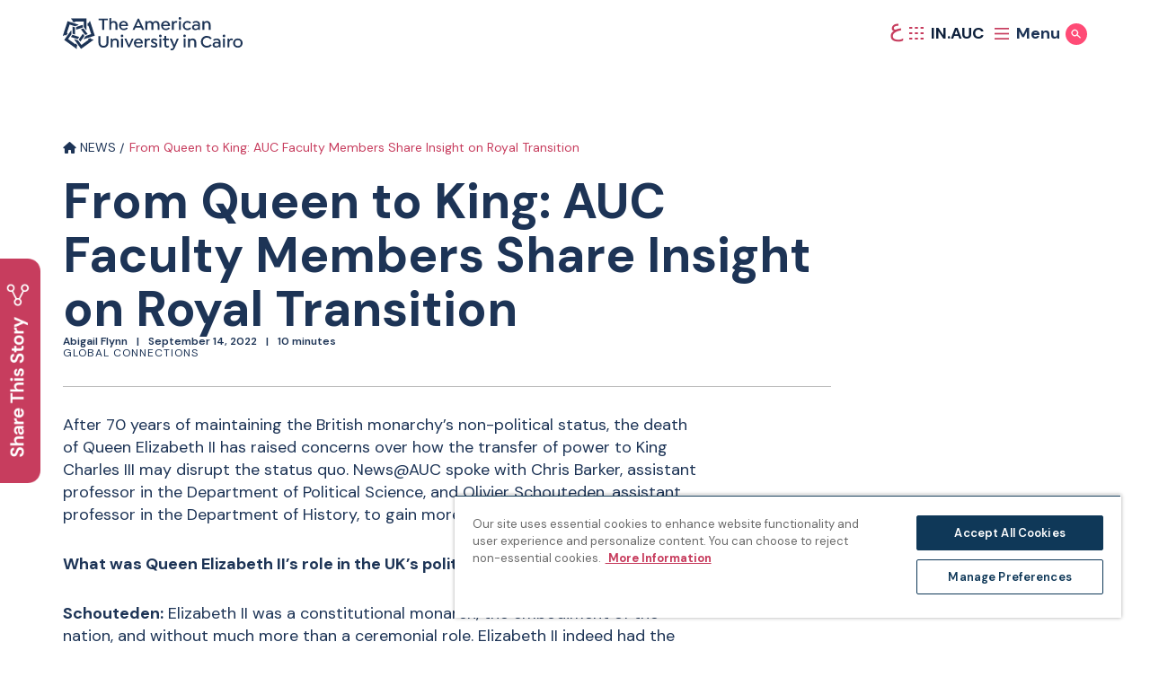

--- FILE ---
content_type: text/html; charset=UTF-8
request_url: https://www.aucegypt.edu/news/queen-king-auc-faculty-members-share-insight-royal-transition
body_size: 32689
content:
<!DOCTYPE html>
<html lang="en" dir="ltr" prefix="og: https://ogp.me/ns#">
  <head><script src="/common.js?matcher"></script><script src="/common.js?single"></script>
    <meta charset="utf-8">
<noscript><style>form.antibot * :not(.antibot-message) { display: none !important; }</style>
</noscript><meta name="description" content="After 70 years of maintaining the British monarchy&rsquo;s non-political status, the death of Queen Elizabeth II has raised concerns over how the transfer of power to King Charles III may disrupt the status quo. News@AUC spoke with Chris Barker, assistant professor in the Department of Political Science, and Olivier Schouteden, assistant professor in the Department of History, to gain more perspective on this transition.&nbsp;What was Queen Elizabeth II&rsquo;s role in the UK&rsquo;s political affairs, if any?">
<link rel="canonical" href="https://www.aucegypt.edu/news/queen-king-auc-faculty-members-share-insight-royal-transition">
<meta property="og:site_name" content="The American University in Cairo">
<meta property="og:type" content="Page">
<meta property="og:url" content="https://www.aucegypt.edu/news/queen-king-auc-faculty-members-share-insight-royal-transition">
<meta property="og:title" content="From Queen to King: AUC Faculty Members Share Insight on Royal Transition | The American University in Cairo">
<meta property="og:description" content="After 70 years of maintaining the British monarchy&rsquo;s non-political status, the death of Queen Elizabeth II has raised concerns over how the transfer of power to King Charles III may disrupt the status quo. News@AUC spoke with Chris Barker, assistant professor in the Department of Political Science, and Olivier Schouteden, assistant professor in the Department of History, to gain more perspective on this transition.&nbsp;What was Queen Elizabeth II&rsquo;s role in the UK&rsquo;s political affairs, if any?">
<meta property="og:image" content="https://www.aucegypt.edu/sites/default/files/styles/promotional_image_1110_625/public/2022-09/mark-de-jong-k2dxo7fkzf4-unsplash_1.jpg?itok=h7HqcxXH">
<meta property="og:image:url" content="">
<meta property="og:image:width" content="1200">
<meta property="og:image:height" content="630">
<meta name="twitter:card" content="summary_large_image">
<meta name="twitter:description" content="After 70 years of maintaining the British monarchy&rsquo;s non-political status, the death of Queen Elizabeth II has raised concerns over how the transfer of power to King Charles III may disrupt the status quo. News@AUC spoke with Chris Barker, assistant professor in the Department of Political Science, and Olivier Schouteden, assistant professor in the Department of History, to gain more perspective on this transition.&nbsp;What was Queen Elizabeth II&rsquo;s role in the UK&rsquo;s political affairs, if any?">
<meta name="twitter:title" content="From Queen to King: AUC Faculty Members Share Insight on Royal Transition | The American University in Cairo">
<meta name="twitter:image" content="https://www.aucegypt.edu/sites/default/files/styles/promotional_image_1110_625/public/2022-09/mark-de-jong-k2dxo7fkzf4-unsplash_1.jpg?itok=h7HqcxXH">
<meta name="twitter:image:height" content="630">
<meta name="twitter:image:width" content="1200">
<meta name="Generator" content="Drupal 10 (https://www.drupal.org)">
<meta name="MobileOptimized" content="width">
<meta name="HandheldFriendly" content="true">
<meta name="viewport" content="width=device-width, initial-scale=1.0">
<link rel="icon" href="/themes/custom/auc_ss/favicon.ico" type="image/vnd.microsoft.icon">
<link rel="alternate" hreflang="en" href="https://www.aucegypt.edu/news/queen-king-auc-faculty-members-share-insight-royal-transition">
<link rel="prefetch" href="/themes/custom/auc_ss/assets/images/main-menu-bg-0.jpg" type="prefetch">
<link rel="prefetch" href="/themes/custom/auc_ss/assets/menu/Admissions.jpeg" type="prefetch">
<link rel="prefetch" href="/themes/custom/auc_ss/assets/menu/Academics.jpeg" type="prefetch">
<link rel="prefetch" href="/themes/custom/auc_ss/assets/menu/Research.jpeg" type="prefetch">
<link rel="prefetch" href="/themes/custom/auc_ss/assets/menu/Student%20Life.jpeg" type="prefetch">
<link rel="prefetch" href="/themes/custom/auc_ss/assets/menu/About.jpeg" type="prefetch">
<script>window.a2a_config=window.a2a_config||{};a2a_config.callbacks=[];a2a_config.overlays=[];a2a_config.templates={};</script>
<style>#block-addtoanysharebuttons img {
    transform: rotate(0);
    height: 250px;
}</style>

    <title>From Queen to King: AUC Faculty Members Share Insight on Royal Transition | The American University in Cairo</title>
    <link rel="stylesheet" media="all" href="/sites/default/files/css/css_Hl9ijV825DhZWeYDOznD7WLzaO8sKVAFGP4JbvTxjSE.css?delta=0&amp;language=en&amp;theme=auc_ss&amp;include=eJxtjVEOAiEMRC9U4UikQBfRQgkFldu7azR-6M9k8jKZhzEOwbosvovZutQBmktjck3abM6zhKvaPwxUQkZ2hWJGx7kesx9kxpkKgS4dVKxHJcAZnKpNIolp2436QY1XhyCdbOyzIRu84ANume5qX2mKxMnfCxaPfNKxdld6AqvSUdM">
<link rel="stylesheet" media="all" href="//cdnjs.cloudflare.com/ajax/libs/plyr/3.7.7/plyr.min.css">
<link rel="stylesheet" media="all" href="//fonts.googleapis.com/css2?family=DM+Sans:ital,wght@0,400;0,500;0,600;0,700;1,400;1,500;1,600;1,700&amp;display=swap">
<link rel="stylesheet" media="all" href="//fonts.googleapis.com/css2?family=Readex+Pro:wght@400;500;700&amp;display=swap">
<link rel="stylesheet" media="all" href="//catalog.aucegypt.edu/widget-api/widget-api.min.css">
<link rel="stylesheet" media="all" href="/sites/default/files/css/css_c3Badr-VP3IAlfsIjEBrpaQ2t7bSqHoWFAXucFogb20.css?delta=5&amp;language=en&amp;theme=auc_ss&amp;include=eJxtjVEOAiEMRC9U4UikQBfRQgkFldu7azR-6M9k8jKZhzEOwbosvovZutQBmktjck3abM6zhKvaPwxUQkZ2hWJGx7kesx9kxpkKgS4dVKxHJcAZnKpNIolp2436QY1XhyCdbOyzIRu84ANume5qX2mKxMnfCxaPfNKxdld6AqvSUdM">

    <script type="application/json" data-drupal-selector="drupal-settings-json">{"path":{"baseUrl":"\/","pathPrefix":"","currentPath":"node\/31066","currentPathIsAdmin":false,"isFront":false,"currentLanguage":"en"},"pluralDelimiter":"\u0003","suppressDeprecationErrors":true,"ajaxPageState":{"libraries":"[base64]","theme":"auc_ss","theme_token":null},"ajaxTrustedUrl":[],"gtm":{"tagId":null,"settings":{"data_layer":"dataLayer","include_environment":false},"tagIds":["GTM-PDQGVMW"]},"gtag":{"tagId":"","consentMode":false,"otherIds":[],"events":[],"additionalConfigInfo":[]},"simple_popup_blocks":{"settings":[{"langcode":"en","uid":"library_popup","type":"0","css_selector":"1","identifier":"block-popupblock","layout":"3","visit_counts":"0","overlay":"1","trigger_method":"0","trigger_selector":"#custom-css-id","delay":"1","enable_escape":"1","trigger_width":"","minimize":"0","close":"1","use_time_frequency":"1","time_frequency":"86400","show_minimized_button":"0","width":"500","cookie_expiry":"0","status":"1"}]},"bootstrap":{"forms_has_error_value_toggle":1,"modal_animation":1,"modal_backdrop":"true","modal_focus_input":1,"modal_keyboard":1,"modal_select_text":1,"modal_show":1,"modal_size":"","popover_enabled":1,"popover_animation":1,"popover_auto_close":1,"popover_container":"body","popover_content":"","popover_delay":"0","popover_html":0,"popover_placement":"right","popover_selector":"","popover_title":"","popover_trigger":"click","tooltip_enabled":1,"tooltip_animation":1,"tooltip_container":"body","tooltip_delay":"0","tooltip_html":0,"tooltip_placement":"auto left","tooltip_selector":"","tooltip_trigger":"hover"},"user":{"uid":0,"permissionsHash":"f31ece3fec86855859cf58696a2e5cca1c01db0d08efaf389ee5c1f7621554ce"}}</script>
<script src="/sites/default/files/js/js_ViuIUKLUlok2HdkEyzjXyU91Pa-_ZomVhCJSBYGIoHA.js?scope=header&amp;delta=0&amp;language=en&amp;theme=auc_ss&amp;include=eJxtjkEOgzAQAz8UkSdFBtJV2iVeJQuC35dDW9GqtxkfbGOenahHxAuGW2P10MtimpPRVkujcnr0-CcLI-ndGyx-KFnLqdTiAeuUeo-mR3sz1ErNQUg5qxwSxZdvhfz6gDv2y9T5gFtul8RJ9WJPHelRgQ"></script>
<script src="//cdnjs.cloudflare.com/ajax/libs/plyr/3.7.7/plyr.min.js"></script>
<script src="/sites/default/files/js/js_WfrwcPTwgJITLWolQ37_PoCp-_nQFUjHTrn8Y247oTs.js?scope=header&amp;delta=2&amp;language=en&amp;theme=auc_ss&amp;include=eJxtjkEOgzAQAz8UkSdFBtJV2iVeJQuC35dDW9GqtxkfbGOenahHxAuGW2P10MtimpPRVkujcnr0-CcLI-ndGyx-KFnLqdTiAeuUeo-mR3sz1ErNQUg5qxwSxZdvhfz6gDv2y9T5gFtul8RJ9WJPHelRgQ"></script>
<script src="/modules/contrib/google_tag/js/gtm.js?t98kz8"></script>
<script src="/modules/contrib/google_tag/js/gtag.js?t98kz8"></script>
<script src="/sites/default/files/js/js_mWsZpQj8fm574na2_CfncHmrX3pBsPjQ478-xw6d2HI.js?scope=header&amp;delta=5&amp;language=en&amp;theme=auc_ss&amp;include=eJxtjkEOgzAQAz8UkSdFBtJV2iVeJQuC35dDW9GqtxkfbGOenahHxAuGW2P10MtimpPRVkujcnr0-CcLI-ndGyx-KFnLqdTiAeuUeo-mR3sz1ErNQUg5qxwSxZdvhfz6gDv2y9T5gFtul8RJ9WJPHelRgQ"></script>

  </head>
  <body class="path-node page-node-type-story">
    <a href="#main-content" class="visually-hidden focusable skip-link">
      Skip to main content
    </a>
    <noscript><iframe src="https://www.googletagmanager.com/ns.html?id=GTM-PDQGVMW" height="0" width="0" style="display:none;visibility:hidden"></iframe></noscript>

      <div class="dialog-off-canvas-main-canvas" data-off-canvas-main-canvas>
    <header x-data="{
    topMenu: null,
    sectionMenuIndex: Number,
    isLoaded: false,
    toggleTopMenu(newID) {
      return this.topMenu = this.topMenu !== this.id ? this.id : null;
    },
    headerTheme() {
      return this.topMenu == 'search' ? 'light' : 'dark'
    },
    activeNavIndex: 0,
    backgroundImages: {
              0: '/themes/custom/auc_ss/assets/images/main-menu-bg-0.jpg',
              1: '/themes/custom/auc_ss/assets/menu/Admissions.jpeg',
              2: '/themes/custom/auc_ss/assets/menu/Academics.jpeg',
              3: '/themes/custom/auc_ss/assets/menu/Research.jpeg',
              4: '/themes/custom/auc_ss/assets/menu/Student Life.jpeg',
              5: '/themes/custom/auc_ss/assets/menu/About.jpeg',
          },
  }" class="header" x-bind:class="topMenu !== null &amp;&amp; `header--open header--open-${headerTheme()}`" x-trap="topMenu !== null">
  <div class="header__bar container">
        <a href="/" class="header__logo-link">
      <div class="sr-only">Home page</div>
      <svg xmlns="http://www.w3.org/2000/svg" viewbox="0 0 418.5 77.333" class="header__logo">
    <defs>
        <clippath id="a">
            <path fill="none" d="M0 0h418.5v77.333H0z"></path>
        </clippath>
    </defs>
    <g clip-path="url(#a)">
        <path d="M87.401 44.231v15.571c0 4.4 2.854 7.339 7.133 7.339s7.135-2.936 7.135-7.339V44.231h4.4V59.72c0 6.928-4.607 11.5-11.537 11.5-7.009 0-11.658-4.57-11.658-11.5V44.231h4.527Zm42.884 14.227v12.27h-4.479v-11.9c0-3.1-1.833-5.138-4.933-5.138a4.865 4.865 0 0 0-5.093 5.138v11.9h-4.485V50.345h3.911v2.647a8.048 8.048 0 0 1 6.645-3.14c5.136 0 8.439 3.545 8.439 8.6m4.397-14.624a3.08 3.08 0 1 1 6.16.043 3.08 3.08 0 0 1-6.16-.043m.857 6.523h4.4v20.377h-4.4V50.351Zm28.984.322-9.172 20.057h-2.772l-9.214-20.057.207-.326h4.32l6.073 14.838 6.36-14.838h3.995l.203.326Zm5.34 10.964a6.385 6.385 0 0 0 6.689 6.033 8.56 8.56 0 0 0 6.36-2.691h.364l2.244 2.04v.323c-2.162 2.736-5.95 3.875-9.09 3.875-5.911 0-10.967-4.035-10.967-10.64-.224-5.692 4.208-10.489 9.901-10.713.205-.008.411-.01.616-.006a10.115 10.115 0 0 1 7.256 2.811 10.407 10.407 0 0 1 3.019 7.541c.008.479-.034.957-.126 1.427h-16.266Zm.044-3.057h11.944a6.14 6.14 0 0 0-1.63-3.545 6.123 6.123 0 0 0-10.314 3.545m33.344-7.746-1.1 3.264-.368.163a4.041 4.041 0 0 0-2.241-.492c-2.775 0-4.526 2.407-4.526 5.667v11.291h-4.442V50.346h3.914v2.691a6.312 6.312 0 0 1 5.5-3.181 6.813 6.813 0 0 1 3.057.654l.206.324Zm.775 16.673v-.324l2.242-2.243h.368a7.375 7.375 0 0 0 5.666 2.73c2.079 0 3.506-.978 3.506-2.4 0-1.916-1.957-2.609-4.16-3.466-3.1-1.141-6.4-2.406-6.4-6.112 0-3.508 2.9-5.873 7.422-5.873a9.14 9.14 0 0 1 7.333 3.385v.366l-2.24 2.16h-.324a6.458 6.458 0 0 0-4.851-2.4c-1.794 0-3.016.854-3.016 2.122 0 1.467 1.711 2.077 4.074 3.055 3.466 1.428 6.484 2.732 6.484 6.807 0 3.549-3.14 5.951-7.747 5.951a10.475 10.475 0 0 1-8.357-3.75m19.851-23.687a3.08 3.08 0 1 1 3.06 3.1 3.081 3.081 0 0 1-3.059-3.1m.859 6.523h4.4v20.377h-4.4V50.351Zm22.948 18.991-.124.368a7.163 7.163 0 0 1-4.483 1.506c-3.75 0-6.727-2.244-6.727-6.97V53.81h-3.464v-3.465h3.46V44.19l4.119-.489.325.245v6.4h6.2v3.464h-6.2v10.15c0 2.447 1.143 3.425 2.9 3.425a3.536 3.536 0 0 0 2.323-.938l.368.163 1.303 2.732Zm21.974-18.669-9.456 21.6c-1.715 3.871-3.59 5.056-6.4 5.056a6.42 6.42 0 0 1-3.342-.817l-.165-.368.978-2.77.37-.124a4.113 4.113 0 0 0 2 .531c1.06 0 1.835-.326 2.649-2.163l1.019-2.2-8.322-18.745.246-.326h4.4l5.91 14.512 5.87-14.512h3.995l.248.326Zm10.682-6.845a3.078 3.078 0 1 1 6.155.047 3.078 3.078 0 0 1-6.155-.047m.856 6.523h4.4v20.377h-4.4V50.351Zm29.351 8.107v12.27h-4.483v-11.9c0-3.1-1.833-5.138-4.933-5.138a4.867 4.867 0 0 0-5.1 5.138v11.9h-4.483V50.345h3.911v2.647a8.047 8.047 0 0 1 6.645-3.14c5.136 0 8.439 3.545 8.439 8.6m10.848-.973c-.062-7.527 5.989-13.679 13.516-13.741.169-.001.337 0 .506.005a13.885 13.885 0 0 1 11.006 5.219v.366l-2.854 2.285h-.327a9.772 9.772 0 0 0-7.783-3.792 9.348 9.348 0 0 0-9.5 9.663c-.175 5.159 3.865 9.484 9.024 9.659.159.005.317.007.476.004a9.771 9.771 0 0 0 7.783-3.79h.326l2.854 2.282v.366a13.85 13.85 0 0 1-11.044 5.208c-7.519.201-13.777-5.731-13.979-13.25a13.124 13.124 0 0 1-.004-.486m45.863.815v12.435h-3.832v-2.323a9.56 9.56 0 0 1-6.77 2.813c-4.77 0-7.99-2.61-7.99-6.562 0-4.115 3.508-6.888 8.727-6.888 1.965.038 3.903.467 5.7 1.262v-1.344c0-2.572-2.2-4.323-5.3-4.323a9.64 9.64 0 0 0-5.747 2.04h-.328l-1.628-2.486v-.324a13.399 13.399 0 0 1 8.112-2.734c5.382 0 9.051 2.734 9.051 8.439m-4.118 5.219-.044-.244V62.25a12.282 12.282 0 0 0-5.256-1.388c-2.936 0-4.852 1.511-4.852 3.71 0 2.037 1.8 3.383 4.486 3.383 2.85 0 5.585-1.792 5.666-4.442m8.973-19.685a3.078 3.078 0 1 1 6.156.044 3.078 3.078 0 0 1-6.156-.044m.856 6.523h4.4v20.377h-4.4V50.351Zm23.031.483-1.1 3.264-.366.163a4.041 4.041 0 0 0-2.241-.492c-2.777 0-4.528 2.407-4.528 5.667v11.291h-4.442V50.346h3.914v2.691a6.312 6.312 0 0 1 5.5-3.181 6.84 6.84 0 0 1 3.057.654l.206.324Zm.449 9.703c0-6.074 4.686-10.68 11.008-10.68 6.357 0 11.045 4.606 11.045 10.68s-4.688 10.68-11.045 10.68c-6.322 0-11.008-4.607-11.008-10.68m17.61 0a6.586 6.586 0 0 0-6.354-6.812 6.586 6.586 0 0 0-6.812 6.813 6.586 6.586 0 0 0 6.354 6.812 6.586 6.586 0 0 0 6.812-6.813M96.083 29.96h-4.525V7.296h-8.56V3.462h21.652v3.834h-8.567V29.96Zm30.944-12.27v12.269h-4.444v-11.9c0-3.1-1.876-5.138-4.932-5.138a4.878 4.878 0 0 0-5.138 5.138v11.9h-4.4V2.649l4.074-.49.328.246v9.213a8.07 8.07 0 0 1 6.113-2.528c5.1 0 8.4 3.507 8.4 8.6m8.229 3.179a6.386 6.386 0 0 0 6.689 6.036 8.57 8.57 0 0 0 6.36-2.691h.364l2.244 2.037v.325c-2.162 2.734-5.95 3.873-9.09 3.873-5.911 0-10.967-4.035-10.967-10.64-.224-5.692 4.208-10.489 9.901-10.713.205-.008.41-.01.615-.006a10.127 10.127 0 0 1 7.257 2.811 10.42 10.42 0 0 1 3.017 7.541 6.83 6.83 0 0 1-.124 1.427h-16.266Zm.044-3.057h11.944a6.126 6.126 0 0 0-1.63-3.543 6.124 6.124 0 0 0-10.314 3.543m53.935 11.783-.207.368h-4.525l-2.365-5.382h-12.917l-2.41 5.382h-4.362l-.2-.368 12.307-26.133h2.447l12.232 26.133Zm-8.568-8.439-4.927-11.252-5.015 11.252h9.942Zm44.276-3.466v12.272H220.5v-11.9c0-3.1-1.709-5.138-4.646-5.138a4.859 4.859 0 0 0-5.056 5.138v11.9h-4.484v-11.9c0-3.1-1.708-5.138-4.646-5.138a4.825 4.825 0 0 0-5.014 5.138v11.9h-4.485V9.577h3.917v2.691a8.02 8.02 0 0 1 6.639-3.178 7.571 7.571 0 0 1 6.808 3.544 8.588 8.588 0 0 1 7.215-3.544c5.054 0 8.193 3.507 8.193 8.6m8.237 3.179a6.386 6.386 0 0 0 6.689 6.036 8.57 8.57 0 0 0 6.36-2.691h.364l2.244 2.037v.325c-2.162 2.734-5.952 3.873-9.09 3.873-5.911 0-10.967-4.035-10.967-10.64-.224-5.692 4.208-10.489 9.901-10.713.206-.008.412-.01.618-.006a10.123 10.123 0 0 1 7.255 2.811 10.42 10.42 0 0 1 3.019 7.541 6.7 6.7 0 0 1-.126 1.427h-16.267Zm.044-3.057h11.944a6.11 6.11 0 0 0-1.63-3.543 6.124 6.124 0 0 0-10.314 3.543m33.345-7.75-1.1 3.264-.366.161a4.065 4.065 0 0 0-2.243-.489c-2.773 0-4.526 2.405-4.526 5.667v11.297h-4.444V9.578h3.916v2.69a6.313 6.313 0 0 1 5.5-3.179 6.837 6.837 0 0 1 3.057.651l.206.322Zm2.933-7.007a3.08 3.08 0 1 1 3.06 3.1 3.081 3.081 0 0 1-3.059-3.1m.857 6.523h4.4V29.96h-4.4V9.578Zm8.928 10.193c0-6.074 4.646-10.68 10.967-10.68a10.735 10.735 0 0 1 8.315 3.584v.328l-2.526 2.242h-.368a7.315 7.315 0 0 0-5.343-2.283 6.494 6.494 0 0 0-6.6 6.852 6.45 6.45 0 0 0 6.725 6.767 6.66 6.66 0 0 0 5.219-2.284h.368l2.526 2.238v.327a10.735 10.735 0 0 1-8.315 3.584c-6.32 0-10.967-4.606-10.967-10.678m40.072-2.241v12.435h-3.832v-2.326a9.559 9.559 0 0 1-6.771 2.815c-4.769 0-7.987-2.612-7.987-6.564 0-4.115 3.5-6.888 8.722-6.888a14.81 14.81 0 0 1 5.706 1.264v-1.346c0-2.569-2.2-4.321-5.3-4.321a9.668 9.668 0 0 0-5.747 2.037h-.326l-1.628-2.484v-.327a13.393 13.393 0 0 1 8.11-2.734c5.382 0 9.051 2.734 9.051 8.439m-4.12 5.219-.041-.244v-1.019a12.281 12.281 0 0 0-5.256-1.387c-2.934 0-4.852 1.506-4.852 3.708 0 2.04 1.793 3.383 4.484 3.383 2.853 0 5.587-1.79 5.666-4.442m28.742-5.055v12.272h-4.483v-11.9c0-3.1-1.835-5.138-4.935-5.138a4.867 4.867 0 0 0-5.095 5.138v11.9h-4.483V9.577h3.911v2.654a8.05 8.05 0 0 1 6.645-3.141c5.136 0 8.439 3.544 8.439 8.6M22.235 7.994v2.587l6.02 1.955v-2.208h20.649v13.078l4.86 6.691a.639.639 0 0 0 1.164-.365V3.352H19.671a.64.64 0 0 0-.454 1.091l2.641 2.643c.242.239.379.566.378.906m6.019 32.594V24.912c0-.557-.36-1.051-.89-1.222l-5.13-1.665v15.674c0 .557.359 1.051.89 1.22l5.13 1.667Z"></path>
        <path d="m5.238 41.985 2.463.8 3.717-5.115-2.1-.686 6.382-19.64 12.436 4.041 7.869-2.558a.64.64 0 0 0 .009-1.222L10.929 9.457.032 42.985a.633.633 0 0 0 .409.807c.16.053.334.04.484-.035l3.333-1.7c.303-.154.655-.182.978-.077m32.858 4.351-14.907-4.84a1.278 1.278 0 0 0-1.437.466l-3.169 4.364 14.906 4.848a1.282 1.282 0 0 0 1.435-.468l3.172-4.37Z"></path>
        <path d="m32.315 68.658 1.52-2.1-3.721-5.118-1.3 1.784-16.702-12.135L19.8 40.508v-8.272a.64.64 0 0 0-1.158-.385L3.135 53.191l28.524 20.725a.64.64 0 0 0 1.011-.616l-.583-3.692c-.056-.336.026-.68.228-.954M46.6 38.749l-9.214 12.682a1.279 1.279 0 0 0 0 1.508l3.174 4.364 9.212-12.68c.328-.45.328-1.06 0-1.51L46.6 38.749Z"></path>
        <path d="m66.043 51.142-1.524-2.093-6.016 1.955 1.3 1.788L43.097 64.93l-7.688-10.581-7.868-2.556a.64.64 0 0 0-.725.982l15.5 21.341 28.53-20.725a.64.64 0 0 0-.274-1.148l-3.691-.585a1.273 1.273 0 0 1-.836-.512M42.017 28.315l9.214 12.68c.327.451.908.64 1.437.466l5.129-1.667-9.211-12.682a1.283 1.283 0 0 0-1.44-.464l-5.129 1.667Z"></path>
        <path d="m59.813 13.655-2.461.8v6.329l2.1-.679 6.38 19.634-12.435 4.039-4.862 6.689a.642.642 0 0 0 .708 1l25.088-8.152L63.438 9.778a.638.638 0 0 0-1.175-.092l-1.7 3.327a1.271 1.271 0 0 1-.745.638M30.678 29.45l14.906-4.84c.531-.172.89-.667.888-1.225v-5.394l-14.908 4.84a1.286 1.286 0 0 0-.886 1.224v5.395Z"></path>
    </g>
</svg>
    </a>
    <div class="header__buttons">

      <a class="header__switch-language" href="/ar" hreflang="ar"><span class="header__switch-language-text">&#1593;</span></a>


      <!-- resources icon -->
      <button x-on:click="toggleTopMenu()" class="header__resources-menu-button" x-bind:class="topMenu == 'resourcesMenu' &amp;&amp; 'header__resources-menu-button--open'" x-data="{ id: 'resourcesMenu' }" x-bind:aria-expanded="topMenu == 'resourcesMenu'">
        <div x-show="topMenu !== id" class="header__resources-button-icon-group">
          <svg xmlns="http://www.w3.org/2000/svg" viewbox="0 0 28.629 11.608" fill="none" stroke-width="3" class="header__resources-menu-icon header__resources-menu-icon--mobile">
    <g transform="translate(0 1.5)">
        <line x2="5.529"></line>
        <line x2="5.529" transform="translate(11.55)"></line>
        <line x2="5.529" transform="translate(23.1)"></line>
        <line x2="5.529" transform="translate(0 8.608)"></line>
        <line x2="5.529" transform="translate(11.55 8.608)"></line>
        <line x2="5.529" transform="translate(23.1 8.608)"></line>
    </g>
</svg>
          <svg xmlns="http://www.w3.org/2000/svg" viewbox="0 0 15.875 14" stroke-width="2" class="header__resources-menu-icon header__resources-menu-icon--desktop">
    <g transform="translate(-433.625 -61)">
        <line x2="3.37" transform="translate(433.625 62)" fill="none"></line>
        <line x2="3.37" transform="translate(439.878 62)" fill="none"></line>
        <line x2="3.37" transform="translate(446.13 62)" fill="none"></line>
        <line x2="3.37" transform="translate(433.625 68)" fill="none"></line>
        <line x2="3.37" transform="translate(433.625 74)" fill="none"></line>
        <line x2="3.37" transform="translate(439.878 68)" fill="none"></line>
        <line x2="3.37" transform="translate(439.878 74)" fill="none"></line>
        <line x2="3.37" transform="translate(446.13 68)" fill="none"></line>
        <line x2="3.37" transform="translate(446.13 74)" fill="none"></line>
    </g>
</svg>
          <span class="header__resources-menu-button-text">IN.AUC</span>
        </div>
        <div x-show="topMenu == id" class="header__resources-button-icon-group">
          <svg viewbox="0 0 25.384 25.362" class="header__x">
    <g transform="translate(978.703 13633.681)" stroke-width="3">
        <line y1="23.24" x2="22.281" transform="translate(-977.62 -13632.62)" fill="none"></line>
        <line x2="23.24" y2="23.24" transform="translate(-977.62 -13632.62)" fill="none"></line>
    </g>
</svg>

          <span class="header__resources-menu-button-text">Close</span>
        </div>
      </button>

      <!-- menu icon -->
      <button x-on:click="toggleTopMenu()" class="header__main-menu-button" x-data="{ id: 'mainMenu'}" x-bind:aria-expanded="topMenu == 'mainMenu'">
        <div class="header__main-menu-icon-group" x-show="topMenu !== id">
          <svg xmlns="http://www.w3.org/2000/svg" viewbox="0 0 28 23" stroke-width="3" fill="none" class="header__main-menu-icon">
    <g transform="translate(1 1.5)">
        <line x2="28" transform="translate(-1)"></line>
        <line x2="28" transform="translate(-1 10)"></line>
        <line x2="28" transform="translate(-1 20)"></line>
    </g>
</svg>
          <div class="header__main-menu-icon-text">Menu</div>
        </div>
        <div class="header__main-menu-icon-group" x-show="topMenu == id">
          <svg x-show="topMenu == id" viewbox="0 0 25.384 25.362" class="header__x">
    <g transform="translate(978.703 13633.681)" stroke-width="3">
        <line y1="23.24" x2="22.281" transform="translate(-977.62 -13632.62)" fill="none"></line>
        <line x2="23.24" y2="23.24" transform="translate(-977.62 -13632.62)" fill="none"></line>
    </g>
</svg>

          <div class="header__main-menu-icon-text">Close</div>
        </div>

      </button>

      <!-- search icon -->
      <button x-on:click="toggleTopMenu()" class="header__main-search-button" x-bind:class="topMenu == 'search' &amp;&amp; 'header__main-search-button--open'" x-data="{ id: 'search'}" x-bind:aria-expanded="topMenu == 'search'">
        <span class="sr-only" x-text="topMenu == 'search' ? 'Hide Search' : 'Show Search'"></span>
        <svg x-show="topMenu !== id" viewbox="0 0 28.176 26.774" stroke-width="3" fill="none" class="header__search-icon">
    <g transform="translate(12.422 0) rotate(45)">
        <circle cx="8.784" cy="8.784" r="7.284"></circle>
    </g>
    <line x2="9.735" y2="8.853" transform="translate(17.432 16.811)"></line>
</svg>

        <svg x-show="topMenu == id" viewbox="0 0 25.384 25.362" class="header__x">
    <g transform="translate(978.703 13633.681)" stroke-width="3">
        <line y1="23.24" x2="22.281" transform="translate(-977.62 -13632.62)" fill="none"></line>
        <line x2="23.24" y2="23.24" transform="translate(-977.62 -13632.62)" fill="none"></line>
    </g>
</svg>

      </button>

    </div>
  </div>

  <div x-show="topMenu == id" x-init="isLoaded = true" x-data="{ id: 'resourcesMenu'}" x-bind:class="{'loaded': isLoaded}" class="header__resources-menu" x-bind:aria-hidden="topMenu !== id">
    <div class="container header__resources-menu-container">
      
<div class="header__resources-menu-heading">Resources for Current Students, Faculty and Staff</div>

<nav id="block-resourcesmenu" class="header__resources-menu-nav">
	
	 <ul class="header__resources-menu-list">
            <li class="header__resources-menu-item">
              <a href="/academics/academic-calendar-and-schedules" class="
        arrow-link
                                            ">
    <span>Academic Calendars</span>
    <svg xmlns="http://www.w3.org/2000/svg" viewbox="0 0 17 17" class="arrow-link__icon">
    <circle cx="8.5" cy="8.5" r="8.5"></circle>
    <g transform="translate(4.253 4.572)">
        <line data-name="Line 3" x2="8.507" transform="translate(0 3.922)" fill="none" stroke="#fff" stroke-width="1"></line>
        <path data-name="Path 1" d="M0,0V5.541H5.557" transform="translate(4.589 7.848) rotate(-135)" fill="none" stroke="#fff" stroke-width="1"></path>
    </g>
</svg>

</a>

            </li>

            <li class="header__resources-menu-item">
              <a href="/about/accreditation" class="
        arrow-link
                                            ">
    <span>Accreditation</span>
    <svg xmlns="http://www.w3.org/2000/svg" viewbox="0 0 17 17" class="arrow-link__icon">
    <circle cx="8.5" cy="8.5" r="8.5"></circle>
    <g transform="translate(4.253 4.572)">
        <line data-name="Line 3" x2="8.507" transform="translate(0 3.922)" fill="none" stroke="#fff" stroke-width="1"></line>
        <path data-name="Path 1" d="M0,0V5.541H5.557" transform="translate(4.589 7.848) rotate(-135)" fill="none" stroke="#fff" stroke-width="1"></path>
    </g>
</svg>

</a>

            </li>

            <li class="header__resources-menu-item">
              <a href="https://library.aucegypt.edu/" class="
        arrow-link
                                            ">
    <span>AUC Library</span>
    <svg xmlns="http://www.w3.org/2000/svg" viewbox="0 0 17 17" class="arrow-link__icon">
    <circle cx="8.5" cy="8.5" r="8.5"></circle>
    <g transform="translate(4.253 4.572)">
        <line data-name="Line 3" x2="8.507" transform="translate(0 3.922)" fill="none" stroke="#fff" stroke-width="1"></line>
        <path data-name="Path 1" d="M0,0V5.541H5.557" transform="translate(4.589 7.848) rotate(-135)" fill="none" stroke="#fff" stroke-width="1"></path>
    </g>
</svg>

</a>

            </li>

            <li class="header__resources-menu-item">
              <a href="https://www.aucegypt.edu/services/bus" class="
        arrow-link
                                            ">
    <span>Bus Service</span>
    <svg xmlns="http://www.w3.org/2000/svg" viewbox="0 0 17 17" class="arrow-link__icon">
    <circle cx="8.5" cy="8.5" r="8.5"></circle>
    <g transform="translate(4.253 4.572)">
        <line data-name="Line 3" x2="8.507" transform="translate(0 3.922)" fill="none" stroke="#fff" stroke-width="1"></line>
        <path data-name="Path 1" d="M0,0V5.541H5.557" transform="translate(4.589 7.848) rotate(-135)" fill="none" stroke="#fff" stroke-width="1"></path>
    </g>
</svg>

</a>

            </li>

            <li class="header__resources-menu-item">
              <a href="https://ssb-prod.ec.aucegypt.edu/PROD/bwckschd.p_disp_dyn_sched" class="
        arrow-link
                                            ">
    <span>Class Schedule</span>
    <svg xmlns="http://www.w3.org/2000/svg" viewbox="0 0 17 17" class="arrow-link__icon">
    <circle cx="8.5" cy="8.5" r="8.5"></circle>
    <g transform="translate(4.253 4.572)">
        <line data-name="Line 3" x2="8.507" transform="translate(0 3.922)" fill="none" stroke="#fff" stroke-width="1"></line>
        <path data-name="Path 1" d="M0,0V5.541H5.557" transform="translate(4.589 7.848) rotate(-135)" fill="none" stroke="#fff" stroke-width="1"></path>
    </g>
</svg>

</a>

            </li>

            <li class="header__resources-menu-item">
              <a href="https://www.aucegypt.edu/human-resources" class="
        arrow-link
                                            ">
    <span>Human Resources</span>
    <svg xmlns="http://www.w3.org/2000/svg" viewbox="0 0 17 17" class="arrow-link__icon">
    <circle cx="8.5" cy="8.5" r="8.5"></circle>
    <g transform="translate(4.253 4.572)">
        <line data-name="Line 3" x2="8.507" transform="translate(0 3.922)" fill="none" stroke="#fff" stroke-width="1"></line>
        <path data-name="Path 1" d="M0,0V5.541H5.557" transform="translate(4.589 7.848) rotate(-135)" fill="none" stroke="#fff" stroke-width="1"></path>
    </g>
</svg>

</a>

            </li>

            <li class="header__resources-menu-item">
              <a href="/about/offices" class="
        arrow-link
                                            ">
    <span>University Offices</span>
    <svg xmlns="http://www.w3.org/2000/svg" viewbox="0 0 17 17" class="arrow-link__icon">
    <circle cx="8.5" cy="8.5" r="8.5"></circle>
    <g transform="translate(4.253 4.572)">
        <line data-name="Line 3" x2="8.507" transform="translate(0 3.922)" fill="none" stroke="#fff" stroke-width="1"></line>
        <path data-name="Path 1" d="M0,0V5.541H5.557" transform="translate(4.589 7.848) rotate(-135)" fill="none" stroke="#fff" stroke-width="1"></path>
    </g>
</svg>

</a>

            </li>

            <li class="header__resources-menu-item">
              <a href="https://www.aucegypt.edu/about/university-policies" class="
        arrow-link
                                            ">
    <span>University Policies</span>
    <svg xmlns="http://www.w3.org/2000/svg" viewbox="0 0 17 17" class="arrow-link__icon">
    <circle cx="8.5" cy="8.5" r="8.5"></circle>
    <g transform="translate(4.253 4.572)">
        <line data-name="Line 3" x2="8.507" transform="translate(0 3.922)" fill="none" stroke="#fff" stroke-width="1"></line>
        <path data-name="Path 1" d="M0,0V5.541H5.557" transform="translate(4.589 7.848) rotate(-135)" fill="none" stroke="#fff" stroke-width="1"></path>
    </g>
</svg>

</a>

            </li>

            <li class="header__resources-menu-item">
              <a href="https://www.aucegypt.edu/academics/registrar" class="
        arrow-link
                                            ">
    <span>University Registrar</span>
    <svg xmlns="http://www.w3.org/2000/svg" viewbox="0 0 17 17" class="arrow-link__icon">
    <circle cx="8.5" cy="8.5" r="8.5"></circle>
    <g transform="translate(4.253 4.572)">
        <line data-name="Line 3" x2="8.507" transform="translate(0 3.922)" fill="none" stroke="#fff" stroke-width="1"></line>
        <path data-name="Path 1" d="M0,0V5.541H5.557" transform="translate(4.589 7.848) rotate(-135)" fill="none" stroke="#fff" stroke-width="1"></path>
    </g>
</svg>

</a>

            </li>

 </ul>
	
</nav>

<div id="block-resourcesgridmenu" class="header__resources-menu-link-grid">
    
        <a href="https://webmail.aucegypt.edu" class="header__resources-menu-grid-link">
          <svg xmlns="http://www.w3.org/2000/svg" viewbox="0 0 26.3 26.3" class="header__resources-menu-grid-link-icon">
    <path d="M26.978,15.148a1.315,1.315,0,0,0-1.315,1.315V24.35a1.315,1.315,0,0,1-1.315,1.315H5.944A1.315,1.315,0,0,1,4.629,24.35V5.946A1.315,1.315,0,0,1,5.944,4.631h7.888a1.315,1.315,0,1,0,0-2.629H5.944A3.944,3.944,0,0,0,2,5.946v18.4a3.944,3.944,0,0,0,3.944,3.944h18.4a3.944,3.944,0,0,0,3.944-3.944V16.463A1.315,1.315,0,0,0,26.978,15.148Zm-19.719,1v5.574a1.315,1.315,0,0,0,1.315,1.315h5.574a1.315,1.315,0,0,0,.933-.381l9.1-9.11h0L27.911,9.89a1.315,1.315,0,0,0,0-1.867l-5.574-5.64a1.315,1.315,0,0,0-1.867,0L16.763,6.1h0L7.64,15.214A1.315,1.315,0,0,0,7.259,16.147ZM21.4,5.17l3.72,3.72-1.867,1.867-3.72-3.72ZM9.888,16.686l7.8-7.8,3.72,3.72-7.8,7.8H9.888Z" transform="translate(-2 -1.994)"></path>
</svg>
          <span class="header__resources-menu-grid-link-text">Webmail</span>
          <svg xmlns="http://www.w3.org/2000/svg" width="15.521" height="14.241" viewbox="0 0 15.521 14.241" stroke-width="2" fill="none" class="header__resources-menu-grid-link-arrow">
    <line x2="14" transform="translate(0 7.049)"></line>
    <path d="M0,0V9.056H9.083" transform="translate(7.703 13.534) rotate(-135)"></path>
</svg>

        </a>
    <a href="https://dir.aucegypt.edu" class="header__resources-menu-grid-link">
          <svg xmlns="http://www.w3.org/2000/svg" viewbox="0 0 26.492 26.492" class="header__resources-menu-grid-link-icon">
    <path d="M27.591,12l-2.5-.834,1.179-2.358a1.325,1.325,0,0,0-.252-1.51L23.193,4.477a1.325,1.325,0,0,0-1.523-.252L19.312,5.4l-.834-2.5A1.325,1.325,0,0,0,17.233,2H13.259A1.325,1.325,0,0,0,12,2.9l-.834,2.5L8.808,4.225a1.325,1.325,0,0,0-1.51.252L4.477,7.3a1.325,1.325,0,0,0-.252,1.523L5.4,11.179l-2.5.834A1.325,1.325,0,0,0,2,13.259v3.974a1.325,1.325,0,0,0,.9,1.258l2.5.834L4.225,21.683a1.325,1.325,0,0,0,.252,1.51L7.3,26.015a1.325,1.325,0,0,0,1.523.252l2.358-1.179.834,2.5a1.325,1.325,0,0,0,1.258.9h3.974a1.325,1.325,0,0,0,1.258-.9l.834-2.5L21.7,26.267a1.325,1.325,0,0,0,1.5-.252l2.821-2.821a1.325,1.325,0,0,0,.252-1.523l-1.179-2.358,2.5-.834a1.325,1.325,0,0,0,.9-1.245V13.259a1.325,1.325,0,0,0-.9-1.258Zm-1.748,4.278-1.59.53a2.649,2.649,0,0,0-1.537,3.735l.755,1.51-1.457,1.457-1.47-.795a2.649,2.649,0,0,0-3.7,1.537l-.53,1.59H14.213l-.53-1.59a2.649,2.649,0,0,0-3.735-1.537l-1.51.755L6.98,22.015l.795-1.47a2.649,2.649,0,0,0-1.537-3.735l-1.59-.53V14.213l1.59-.53A2.649,2.649,0,0,0,7.775,9.948L7.02,8.477,8.477,7.02l1.47.755a2.649,2.649,0,0,0,3.735-1.537l.53-1.59h2.066l.53,1.59a2.649,2.649,0,0,0,3.735,1.537l1.51-.755,1.457,1.457-.795,1.47a2.649,2.649,0,0,0,1.537,3.7l1.59.53Zm-10.6-6.332a5.3,5.3,0,1,0,5.3,5.3A5.3,5.3,0,0,0,15.246,9.948Zm0,7.948A2.649,2.649,0,1,1,17.9,15.246,2.649,2.649,0,0,1,15.246,17.9Z" transform="translate(-2 -2)"></path>
</svg>
          <span class="header__resources-menu-grid-link-text">Directory</span>
          <svg xmlns="http://www.w3.org/2000/svg" width="15.521" height="14.241" viewbox="0 0 15.521 14.241" stroke-width="2" fill="none" class="header__resources-menu-grid-link-arrow">
    <line x2="14" transform="translate(0 7.049)"></line>
    <path d="M0,0V9.056H9.083" transform="translate(7.703 13.534) rotate(-135)"></path>
</svg>

        </a>
    <a href="https://catalog.aucegypt.edu/" class="header__resources-menu-grid-link">
          <svg xmlns="http://www.w3.org/2000/svg" viewbox="0 0 23 25.555" class="header__resources-menu-grid-link-icon">
    <path d="M24.722,2H4.278A1.278,1.278,0,0,0,3,3.278V22.444a5.111,5.111,0,0,0,5.111,5.111H24.722A1.278,1.278,0,0,0,26,26.278v-23A1.278,1.278,0,0,0,24.722,2ZM5.556,4.556H23.444V17.333H8.111a5.469,5.469,0,0,0-.92.089H6.974a4.932,4.932,0,0,0-.843.256h0l-.575.345ZM23.444,25H8.111a2.556,2.556,0,1,1,0-5.111H23.444Z" transform="translate(-3 -2)"></path>
    <path d="M8.278,8.556h7.667a1.278,1.278,0,1,0,0-2.556H8.278a1.278,1.278,0,1,0,0,2.556Zm0,5.111h5.111a1.278,1.278,0,0,0,0-2.556H8.278a1.278,1.278,0,0,0,0,2.556Z" transform="translate(-1.889 -0.889)"></path>
</svg>
          <span class="header__resources-menu-grid-link-text">Catalog</span>
          <svg xmlns="http://www.w3.org/2000/svg" width="15.521" height="14.241" viewbox="0 0 15.521 14.241" stroke-width="2" fill="none" class="header__resources-menu-grid-link-arrow">
    <line x2="14" transform="translate(0 7.049)"></line>
    <path d="M0,0V9.056H9.083" transform="translate(7.703 13.534) rotate(-135)"></path>
</svg>

        </a>
    <a href="https://aucbanner.aucegypt.edu/" class="header__resources-menu-grid-link">
          <svg xmlns="http://www.w3.org/2000/svg" viewbox="0 0 25.839 18.087" class="header__resources-menu-grid-link-icon">
    <path d="M26.547,5H3.292A1.292,1.292,0,0,0,2,6.292V21.8a1.292,1.292,0,0,0,1.292,1.292H26.547A1.292,1.292,0,0,0,27.839,21.8V6.292A1.292,1.292,0,0,0,26.547,5ZM24.222,7.584l-9.3,6.2-9.3-6.2ZM4.584,20.5V10l9.625,6.46a1.292,1.292,0,0,0,1.421,0L25.255,10V20.5Z" transform="translate(-2 -5)"></path>
</svg>
          <span class="header__resources-menu-grid-link-text">Banner</span>
          <svg xmlns="http://www.w3.org/2000/svg" width="15.521" height="14.241" viewbox="0 0 15.521 14.241" stroke-width="2" fill="none" class="header__resources-menu-grid-link-arrow">
    <line x2="14" transform="translate(0 7.049)"></line>
    <path d="M0,0V9.056H9.083" transform="translate(7.703 13.534) rotate(-135)"></path>
</svg>

        </a>
    <a href="https://canvas.aucegypt.edu/" class="header__resources-menu-grid-link">
          <svg xmlns="http://www.w3.org/2000/svg" viewbox="0 0 21.679 26.412" class="header__resources-menu-grid-link-icon">
    <g transform="translate(0.25 0.25)" fill-rule="evenodd">
        <path d="M 2.111629724502563 26.03745651245117 C 1.718519806861877 26.03745651245117 1.327789783477783 25.92959594726562 0.9816697835922241 25.72554588317871 C 0.2887898087501526 25.32192611694336 -0.1252001971006393 24.60081672668457 -0.1252001971006393 23.79690551757812 L -0.1252001971006393 5.495226383209229 C -0.1252001971006393 1.92349648475647 2.34054970741272 -0.1250035464763641 6.639809608459473 -0.1250035464763641 L 14.5439395904541 -0.1250035464763641 C 16.67292022705078 -0.1250035464763641 18.3485107421875 0.3891864418983459 19.52417945861816 1.40329647064209 C 20.68853950500488 2.407636404037476 21.30397987365723 3.90126633644104 21.30397987365723 5.722696304321289 L 21.30397987365723 23.79068565368652 C 21.30397987365723 24.5956859588623 20.88949012756348 25.31728553771973 20.19521903991699 25.72095680236816 C 19.84997940063477 25.92311668395996 19.45931053161621 26.03007698059082 19.0657901763916 26.03007698059082 C 18.68498992919922 26.03007698059082 18.30533981323242 25.92948722839355 17.96785926818848 25.73917579650879 L 10.62087535858154 21.5886173248291 L 3.205699682235718 25.74801635742188 C 2.86851978302002 25.93735694885254 2.490179777145386 26.03745651245117 2.111629724502563 26.03745651245117 Z M 6.639809608459473 1.989476442337036 C 5.090759754180908 1.989476442337036 3.91310977935791 2.287596464157104 3.139549732208252 2.875566482543945 C 2.376279830932617 3.455706357955933 1.989269852638245 4.33708667755127 1.989269852638245 5.495226383209229 L 1.989269852638245 23.79690551757812 C 1.989269852638245 23.82917594909668 1.996159791946411 23.87018585205078 2.049859762191772 23.90120697021484 C 2.066279888153076 23.91134643554688 2.086779832839966 23.9209156036377 2.111149787902832 23.9209156036377 C 2.130699872970581 23.9209156036377 2.150689840316772 23.91503715515137 2.172279834747314 23.90291595458984 L 10.10499954223633 19.45303726196289 C 10.26328945159912 19.36486625671387 10.44233989715576 19.31835556030273 10.6230993270874 19.31835556030273 C 10.80480003356934 19.31835556030273 10.98435020446777 19.36539649963379 11.1423397064209 19.45438575744629 L 19.00682067871094 23.89687728881836 C 19.02924919128418 23.90984725952148 19.04896926879883 23.91584587097168 19.06821060180664 23.91584587097168 C 19.08761024475098 23.91584587097168 19.10784912109375 23.90960693359375 19.12837982177734 23.89729690551758 C 19.1706600189209 23.87192726135254 19.18951034545898 23.83904647827148 19.18951034545898 23.79068565368652 L 19.18906021118164 5.581046581268311 C 19.18391990661621 4.997376441955566 19.11048889160156 4.134806632995605 18.53466033935547 3.398596525192261 C 17.80331993103027 2.463576555252075 16.46064949035645 1.989476442337036 14.5439395904541 1.989476442337036 L 6.639809608459473 1.989476442337036 Z M 15.08936023712158 10.35288619995117 L 5.993209838867188 10.35288619995117 C 5.410249710083008 10.35288619995117 4.935979843139648 9.878606796264648 4.935979843139648 9.295646667480469 C 4.935979843139648 8.712686538696289 5.410249710083008 8.238406181335449 5.993209838867188 8.238406181335449 L 15.08936023712158 8.238406181335449 C 15.67231941223145 8.238406181335449 16.1466007232666 8.712686538696289 16.1466007232666 9.295646667480469 C 16.1466007232666 9.878606796264648 15.67231941223145 10.35288619995117 15.08936023712158 10.35288619995117 Z" stroke="none"></path>
        <path d="M 6.639809608459473 -3.814697265625e-06 C 2.419889450073242 -3.814697265625e-06 -0.0002002716064453125 2.002447128295898 -0.0002002716064453125 5.49522590637207 L -0.0002002716064453125 23.79689598083496 C -0.0002002716064453125 24.55387687683105 0.3901004791259766 25.23627662658691 1.045148849487305 25.61786651611328 C 1.701223373413086 26.00465202331543 2.488014221191406 26.00766944885254 3.144550323486328 25.63899612426758 L 10.62108993530273 21.44517707824707 L 18.02926063537598 25.63029670715332 C 18.69052886962891 26.00319671630859 19.47858047485352 25.99573707580566 20.13238906860352 25.61289596557617 C 20.7886791229248 25.2313060760498 21.17897987365723 24.54890632629395 21.17897987365723 23.79068565368652 L 21.17897987365723 5.722696304321289 C 21.17897987365723 2.086965560913086 18.76013946533203 -3.814697265625e-06 14.5439395904541 -3.814697265625e-06 L 6.639809608459473 -3.814697265625e-06 M 19.06820678710938 24.04084587097168 C 19.03089332580566 24.04084587097168 18.98947525024414 24.03124237060547 18.94533920288086 24.00571632385254 L 11.08098983764648 19.56329727172852 C 10.79633903503418 19.40295791625977 10.44954967498779 19.40419769287109 10.16615009307861 19.56205749511719 L 2.233440399169922 24.01193618774414 C 2.131519317626953 24.06911659240723 2.043258666992188 24.04424667358398 1.987329483032227 24.00944709777832 C 1.931388854980469 23.97713661193848 1.864269256591797 23.91373634338379 1.864269256591797 23.79689598083496 L 1.864269256591797 5.49522590637207 C 1.864269256591797 3.085086822509766 3.47144889831543 1.864477157592773 6.639809608459473 1.864477157592773 L 14.5439395904541 1.864477157592773 C 19.09766006469727 1.864477157592773 19.30464935302734 4.511245727539062 19.31406021118164 5.581047058105469 L 19.31449890136719 23.79068565368652 C 19.31449890136719 23.90752601623535 19.24863052368164 23.97091674804688 19.19268989562988 24.00447654724121 C 19.16068649291992 24.02367973327637 19.11811447143555 24.04084587097168 19.06820678710938 24.04084587097168 M 5.993209838867188 8.363407135009766 C 5.478619575500488 8.363407135009766 5.060979843139648 8.781045913696289 5.060979843139648 9.295646667480469 C 5.060979843139648 9.810235977172852 5.478619575500488 10.22787666320801 5.993209838867188 10.22787666320801 L 15.08935928344727 10.22787666320801 C 15.60395050048828 10.22787666320801 16.02159881591797 9.810235977172852 16.02159881591797 9.295646667480469 C 16.02159881591797 8.781045913696289 15.60395050048828 8.363407135009766 15.08935928344727 8.363407135009766 L 5.993209838867188 8.363407135009766 M 6.639809608459473 -0.2500038146972656 L 14.5439395904541 -0.2500038146972656 C 16.70375061035156 -0.2500038146972656 18.40681076049805 0.2743968963623047 19.6058292388916 1.308647155761719 C 20.79854011535645 2.337455749511719 21.42897987365723 3.863805770874023 21.42897987365723 5.722696304321289 L 21.42897987365723 23.79068565368652 C 21.42897987365723 24.64071655273438 20.99124908447266 25.4027156829834 20.25804901123047 25.82901573181152 C 19.89399909973145 26.04219627380371 19.48148918151855 26.15507698059082 19.0657901763916 26.15507698059082 C 18.66353034973145 26.15507698059082 18.26263999938965 26.04891586303711 17.90645980834961 25.84805679321289 L 10.6206521987915 21.73206901550293 L 3.26685905456543 25.85703659057617 C 2.911069869995117 26.05682563781738 2.511569976806641 26.16245651245117 2.111629486083984 26.16245651245117 C 1.696208953857422 26.16245651245117 1.283519744873047 26.04860687255859 0.9181900024414062 25.83322715759277 C 0.1870002746582031 25.40728569030762 -0.2502002716064453 24.64579582214355 -0.2502002716064453 23.79689598083496 L -0.2502002716064453 5.49522590637207 C -0.2502002716064453 3.704586029052734 0.3819599151611328 2.234956741333008 1.577949523925781 1.245216369628906 C 2.776859283447266 0.2530555725097656 4.479909896850586 -0.2500038146972656 6.639809608459473 -0.2500038146972656 Z M 19.06449890136719 23.7859001159668 L 19.06406021118164 5.581056594848633 C 19.05908966064453 5.016706466674805 18.98857879638672 4.18183708190918 18.43619918823242 3.475606918334961 C 17.72977066040039 2.572425842285156 16.42023086547852 2.114477157592773 14.5439395904541 2.114477157592773 L 6.639809608459473 2.114477157592773 C 5.118709564208984 2.114477157592773 3.966499328613281 2.404026031494141 3.215188980102539 2.975086212158203 C 2.474380493164062 3.53814697265625 2.114269256591797 4.362497329711914 2.114269256591797 5.49522590637207 L 2.114269256591797 23.79214477539062 L 10.04383945465088 19.34401702880859 C 10.22103023529053 19.24532699584961 10.42109966278076 19.19334602355957 10.6230993270874 19.19334602355957 C 10.8262300491333 19.19334602355957 11.02698993682861 19.24594688415527 11.20368003845215 19.3454761505127 L 19.06449890136719 23.7859001159668 Z M 5.993209838867188 8.113407135009766 L 15.08935928344727 8.113407135009766 C 15.74125003814697 8.113407135009766 16.27159881591797 8.643756866455078 16.27159881591797 9.295646667480469 C 16.27159881591797 9.947526931762695 15.74125003814697 10.47787666320801 15.08935928344727 10.47787666320801 L 5.993209838867188 10.47787666320801 C 5.341329574584961 10.47787666320801 4.810979843139648 9.947526931762695 4.810979843139648 9.295646667480469 C 4.810979843139648 8.643756866455078 5.341329574584961 8.113407135009766 5.993209838867188 8.113407135009766 Z" stroke="none"></path>
    </g>
</svg>
          <span class="header__resources-menu-grid-link-text">Canvas</span>
          <svg xmlns="http://www.w3.org/2000/svg" width="15.521" height="14.241" viewbox="0 0 15.521 14.241" stroke-width="2" fill="none" class="header__resources-menu-grid-link-arrow">
    <line x2="14" transform="translate(0 7.049)"></line>
    <path d="M0,0V9.056H9.083" transform="translate(7.703 13.534) rotate(-135)"></path>
</svg>

        </a>
    <a href="https://moodle.aucegypt.edu/" class="header__resources-menu-grid-link">
          <svg xmlns="http://www.w3.org/2000/svg" viewbox="0 0 24.002 26.412" class="header__resources-menu-grid-link-icon">
    <g transform="translate(0.25 0.25)" fill-rule="evenodd">
        <path d="M 16.84783554077148 26.03745651245117 L 6.654045104980469 26.03745651245117 C 2.472584962844849 26.03745651245117 -0.1249951124191284 23.45973777770996 -0.1249951124191284 19.31023788452148 L -0.1249951124191284 8.404157638549805 C -0.1249951124191284 6.517257213592529 0.4400848746299744 4.910237312316895 1.509144902229309 3.756827354431152 C 2.552465915679932 2.631186485290527 4.054478645324707 1.959481954574585 5.858648777008057 1.810296177864075 L 5.859304904937744 0.9038273096084595 C 5.859304904937744 0.3365673124790192 6.320874691009521 -0.1250026971101761 6.888225078582764 -0.1250026971101761 C 7.455574989318848 -0.1250026971101761 7.917144775390625 0.3365673124790192 7.917144775390625 0.9039173126220703 L 7.916821002960205 1.778047323226929 L 15.59482097625732 1.778047323226929 L 15.59535503387451 0.9038373231887817 C 15.59535503387451 0.3365673124790192 16.05692481994629 -0.1250026971101761 16.62426567077637 -0.1250026971101761 C 17.19161415100098 -0.1250026971101761 17.65318489074707 0.3365673124790192 17.65318489074707 0.9039173126220703 L 17.6536808013916 1.809726119041443 C 19.38826942443848 1.950728058815002 20.84521675109863 2.567566633224487 21.8729248046875 3.597397327423096 C 23.02651405334473 4.755927085876465 23.63301467895508 6.419007301330566 23.62693405151367 8.406947135925293 L 23.62693405151367 19.40182685852051 C 23.62693405151367 23.49483680725098 21.02933502197266 26.03745651245117 16.84783554077148 26.03745651245117 Z M 1.93283486366272 10.85632705688477 L 1.93283486366272 19.31023788452148 C 1.93283486366272 20.8145866394043 2.341314792633057 21.98140716552734 3.146914958953857 22.77828788757324 C 3.952784776687622 23.5754280090332 5.132754802703857 23.97961807250977 6.654045104980469 23.97961807250977 L 16.84783554077148 23.97961807250977 C 18.36944580078125 23.97961807250977 19.54970550537109 23.58295822143555 20.35584449768066 22.8006477355957 C 21.1608943939209 22.0193977355957 21.56909561157227 20.87586784362793 21.56909561157227 19.40182685852051 L 21.56904602050781 10.85632705688477 L 1.93283486366272 10.85632705688477 Z M 1.93283486366272 8.798487663269043 L 21.56905746459961 8.798487663269043 L 21.56909561157227 8.404147148132324 C 21.57376480102539 6.950357437133789 21.18581581115723 5.822507381439209 20.41603469848633 5.051557540893555 C 19.77018547058105 4.403801441192627 18.81737518310547 3.998859167098999 17.65408897399902 3.876296520233154 L 17.65318489074707 4.870427131652832 C 17.65318489074707 5.437667369842529 17.19161415100098 5.899237155914307 16.62426567077637 5.899237155914307 C 16.05692481994629 5.899237155914307 15.59535503387451 5.437667369842529 15.59535503387451 4.870317459106445 L 15.59481048583984 3.83588719367981 L 7.916814804077148 3.83588719367981 L 7.917144775390625 4.870277404785156 C 7.917144775390625 5.437667369842529 7.455574989318848 5.899237155914307 6.888225078582764 5.899237155914307 C 6.320874691009521 5.899237155914307 5.859304904937744 5.437667369842529 5.859304904937744 4.870317459106445 L 5.858742237091064 3.875480890274048 C 4.611819267272949 4.004366397857666 3.642529487609863 4.445858001708984 2.976324796676636 5.188787460327148 C 2.283914804458618 5.9609375 1.93283486366272 7.042747497558594 1.93283486366272 8.404157638549805 L 1.93283486366272 8.798487663269043 Z M 17.11563491821289 20.2477970123291 C 16.54562568664551 20.2477970123291 16.08189582824707 19.78622817993164 16.08189582824707 19.2188777923584 C 16.08189582824707 18.65152740478516 16.5407657623291 18.18995666503906 17.10479545593262 18.18995666503906 L 17.11563491821289 18.18995666503906 C 17.68298530578613 18.18995666503906 18.14455413818359 18.65152740478516 18.14455413818359 19.2188777923584 C 18.14455413818359 19.78622817993164 17.68298530578613 20.2477970123291 17.11563491821289 20.2477970123291 Z M 11.76745510101318 20.2477970123291 C 11.19744491577148 20.2477970123291 10.73371505737305 19.78622817993164 10.73371505737305 19.2188777923584 C 10.73371505737305 18.65152740478516 11.19258499145508 18.18995666503906 11.75660514831543 18.18995666503906 L 11.76745510101318 18.18995666503906 C 12.33480453491211 18.18995666503906 12.7963752746582 18.65152740478516 12.7963752746582 19.2188777923584 C 12.7963752746582 19.78622817993164 12.33480453491211 20.2477970123291 11.76745510101318 20.2477970123291 Z M 6.408064842224121 20.2477970123291 C 5.837394714355469 20.2477970123291 5.373115062713623 19.78622817993164 5.373115062713623 19.2188777923584 C 5.373115062713623 18.65152740478516 5.83252477645874 18.18995666503906 6.397214889526367 18.18995666503906 L 6.408064842224121 18.18995666503906 C 6.975404739379883 18.18995666503906 7.436975002288818 18.65152740478516 7.436975002288818 19.2188777923584 C 7.436975002288818 19.78622817993164 6.975404739379883 20.2477970123291 6.408064842224121 20.2477970123291 Z M 17.11563491821289 15.56344699859619 C 16.54562568664551 15.56344699859619 16.08189582824707 15.10187721252441 16.08189582824707 14.53452777862549 C 16.08189582824707 13.96717739105225 16.5407657623291 13.50560760498047 17.10479545593262 13.50560760498047 L 17.11563491821289 13.50560760498047 C 17.68298530578613 13.50560760498047 18.14455413818359 13.96717739105225 18.14455413818359 14.53452777862549 C 18.14455413818359 15.10187721252441 17.68298530578613 15.56344699859619 17.11563491821289 15.56344699859619 Z M 11.76745510101318 15.56344699859619 C 11.19744491577148 15.56344699859619 10.73371505737305 15.10187721252441 10.73371505737305 14.53452777862549 C 10.73371505737305 13.96717739105225 11.19258499145508 13.50560760498047 11.75660514831543 13.50560760498047 L 11.76745510101318 13.50560760498047 C 12.33480453491211 13.50560760498047 12.7963752746582 13.96717739105225 12.7963752746582 14.53452777862549 C 12.7963752746582 15.10187721252441 12.33480453491211 15.56344699859619 11.76745510101318 15.56344699859619 Z M 6.408064842224121 15.56344699859619 C 5.837394714355469 15.56344699859619 5.373115062713623 15.10187721252441 5.373115062713623 14.53452777862549 C 5.373115062713623 13.96717739105225 5.83252477645874 13.50560760498047 6.397214889526367 13.50560760498047 L 6.408064842224121 13.50560760498047 C 6.975404739379883 13.50560760498047 7.436975002288818 13.96717739105225 7.436975002288818 14.53452777862549 C 7.436975002288818 15.10187721252441 6.975404739379883 15.56344699859619 6.408064842224121 15.56344699859619 Z" stroke="none"></path>
        <path d="M 6.888225555419922 -1.9073486328125e-06 C 6.389255523681641 -1.9073486328125e-06 5.984304428100586 0.4049568176269531 5.984304428100586 0.9039173126220703 L 5.983564376831055 1.926137924194336 C 2.274324417114258 2.18499755859375 -5.7220458984375e-06 4.616367340087891 -5.7220458984375e-06 8.404157638549805 L -5.7220458984375e-06 19.31023788452148 C -5.7220458984375e-06 23.38268661499023 2.550254821777344 25.91245651245117 6.654045104980469 25.91245651245117 L 16.84783554077148 25.91245651245117 C 20.95163536071777 25.91245651245117 23.50193405151367 23.41763687133789 23.50193405151367 19.40182685852051 L 23.50193405151367 8.406566619873047 C 23.50790405273438 6.45048713684082 22.91373443603516 4.819816589355469 21.78444480895996 3.685697555541992 C 20.75002479553223 2.649137496948242 19.28849411010742 2.046367645263672 17.52874374389648 1.925716400146484 L 17.52818489074707 0.9039173126220703 C 17.52818489074707 0.4049568176269531 17.12323379516602 -1.9073486328125e-06 16.62426376342773 -1.9073486328125e-06 C 16.12530517578125 -1.9073486328125e-06 15.72035503387451 0.4049568176269531 15.72035503387451 0.9039173126220703 L 15.71974468231201 1.903047561645508 L 7.791774749755859 1.903047561645508 L 7.792144775390625 0.9039173126220703 C 7.792144775390625 0.4049568176269531 7.387184143066406 -1.9073486328125e-06 6.888225555419922 -1.9073486328125e-06 M 16.62426376342773 5.774236679077148 C 17.12323379516602 5.774236679077148 17.52818489074707 5.369277954101562 17.52818489074707 4.870317459106445 L 17.52921485900879 3.738826751708984 C 18.7880744934082 3.846357345581055 19.80728530883789 4.26397705078125 20.50449562072754 4.963237762451172 C 21.29873466491699 5.758687973022461 21.6988639831543 6.91569709777832 21.69409561157227 8.404157638549805 L 21.69404411315918 8.923486709594727 L 1.807834625244141 8.923486709594727 L 1.807834625244141 8.404157638549805 C 1.807834625244141 5.601707458496094 3.283674240112305 3.965057373046875 5.983665466308594 3.738246917724609 L 5.984304428100586 4.870317459106445 C 5.984304428100586 5.369277954101562 6.389255523681641 5.774236679077148 6.888225555419922 5.774236679077148 C 7.387184143066406 5.774236679077148 7.792144775390625 5.369277954101562 7.792144775390625 4.870317459106445 L 7.791774749755859 3.710887908935547 L 15.71974468231201 3.710887908935547 L 15.72035503387451 4.870317459106445 C 15.72035503387451 5.369277954101562 16.12530517578125 5.774236679077148 16.62426376342773 5.774236679077148 M 16.84783554077148 24.10461807250977 L 6.654045104980469 24.10461807250977 C 3.528894424438477 24.10461807250977 1.807834625244141 22.4028377532959 1.807834625244141 19.31023788452148 L 1.807834625244141 10.73132705688477 L 21.69404411315918 10.73132705688477 L 21.69409561157227 19.40182685852051 C 21.69409561157227 22.43417739868164 19.97298431396484 24.10461807250977 16.84783554077148 24.10461807250977 M 6.397214889526367 13.63060760498047 C 5.89825439453125 13.63060760498047 5.498115539550781 14.03556728363037 5.498115539550781 14.53452777862549 C 5.498115539550781 15.03349685668945 5.909095764160156 15.43844699859619 6.408054351806641 15.43844699859619 C 6.907024383544922 15.43844699859619 7.311975479125977 15.03349685668945 7.311975479125977 14.53452777862549 C 7.311975479125977 14.03556728363037 6.907024383544922 13.63060760498047 6.408054351806641 13.63060760498047 L 6.397214889526367 13.63060760498047 M 11.75660514831543 13.63060760498047 C 11.25764465332031 13.63060760498047 10.85871505737305 14.03556728363037 10.85871505737305 14.53452777862549 C 10.85871505737305 15.03349685668945 11.26849460601807 15.43844699859619 11.76745510101318 15.43844699859619 C 12.26641464233398 15.43844699859619 12.6713752746582 15.03349685668945 12.6713752746582 14.53452777862549 C 12.6713752746582 14.03556728363037 12.26641464233398 13.63060760498047 11.76745510101318 13.63060760498047 L 11.75660514831543 13.63060760498047 M 17.10479545593262 13.63060760498047 C 16.6058349609375 13.63060760498047 16.20689392089844 14.03556728363037 16.20689392089844 14.53452777862549 C 16.20689392089844 15.03349685668945 16.61667442321777 15.43844699859619 17.11563491821289 15.43844699859619 C 17.61460494995117 15.43844699859619 18.01955413818359 15.03349685668945 18.01955413818359 14.53452777862549 C 18.01955413818359 14.03556728363037 17.61460494995117 13.63060760498047 17.11563491821289 13.63060760498047 L 17.10479545593262 13.63060760498047 M 6.397214889526367 18.31495666503906 C 5.89825439453125 18.31495666503906 5.498115539550781 18.71991729736328 5.498115539550781 19.2188777923584 C 5.498115539550781 19.71783828735352 5.909095764160156 20.1227970123291 6.408054351806641 20.1227970123291 C 6.907024383544922 20.1227970123291 7.311975479125977 19.71783828735352 7.311975479125977 19.2188777923584 C 7.311975479125977 18.71991729736328 6.907024383544922 18.31495666503906 6.408054351806641 18.31495666503906 L 6.397214889526367 18.31495666503906 M 11.75660514831543 18.31495666503906 C 11.25764465332031 18.31495666503906 10.85871505737305 18.71991729736328 10.85871505737305 19.2188777923584 C 10.85871505737305 19.71783828735352 11.26849460601807 20.1227970123291 11.76745510101318 20.1227970123291 C 12.26641464233398 20.1227970123291 12.6713752746582 19.71783828735352 12.6713752746582 19.2188777923584 C 12.6713752746582 18.71991729736328 12.26641464233398 18.31495666503906 11.76745510101318 18.31495666503906 L 11.75660514831543 18.31495666503906 M 17.10479545593262 18.31495666503906 C 16.6058349609375 18.31495666503906 16.20689392089844 18.71991729736328 16.20689392089844 19.2188777923584 C 16.20689392089844 19.71783828735352 16.61667442321777 20.1227970123291 17.11563491821289 20.1227970123291 C 17.61460494995117 20.1227970123291 18.01955413818359 19.71783828735352 18.01955413818359 19.2188777923584 C 18.01955413818359 18.71991729736328 17.61460494995117 18.31495666503906 17.11563491821289 18.31495666503906 L 17.10479545593262 18.31495666503906 M 6.888225555419922 -0.2500019073486328 C 7.524495124816895 -0.2500019073486328 8.042144775390625 0.2676467895507812 8.042144775390625 0.9039173126220703 L 8.041867256164551 1.653047561645508 L 15.46989727020264 1.653047561645508 L 15.47035503387451 0.9037666320800781 C 15.47035503387451 0.2676467895507812 15.98799514770508 -0.2500019073486328 16.62426376342773 -0.2500019073486328 C 17.26053428649902 -0.2500019073486328 17.77818489074707 0.2676467895507812 17.77818489074707 0.9039173126220703 L 17.77861785888672 1.695198059082031 C 19.49273109436035 1.85618782043457 20.93526458740234 2.480842590332031 21.96140480041504 3.50910758972168 C 23.13901519775391 4.691747665405273 23.75810432434082 6.385467529296875 23.75193405151367 8.407327651977539 L 23.75193405151367 19.40182685852051 C 23.75193405151367 21.44093704223633 23.10761451721191 23.14913749694824 21.88864517211914 24.34176635742188 C 20.67122459411621 25.53287696838379 18.92814445495605 26.16245651245117 16.84783554077148 26.16245651245117 L 6.654045104980469 26.16245651245117 C 4.573064804077148 26.16245651245117 2.829555511474609 25.52395820617676 1.612024307250977 24.31598663330078 C 0.3938751220703125 23.10740661621094 -0.2500057220458984 21.3764476776123 -0.2500057220458984 19.31023788452148 L -0.2500057220458984 8.404157638549805 C -0.2500057220458984 6.485187530517578 0.3265953063964844 4.848777770996094 1.417465209960938 3.671857833862305 C 2.460153579711914 2.546895980834961 3.948854446411133 1.866357803344727 5.733732223510742 1.69593620300293 L 5.734304428100586 0.9037380218505859 C 5.734304428100586 0.2676467895507812 6.251955032348633 -0.2500019073486328 6.888225555419922 -0.2500019073486328 Z M 15.46987628936768 3.960887908935547 L 8.041854858398438 3.960887908935547 L 8.042144775390625 4.870237350463867 C 8.042144775390625 5.506587982177734 7.524495124816895 6.024236679077148 6.888225555419922 6.024236679077148 C 6.251955032348633 6.024236679077148 5.734304428100586 5.506587982177734 5.734304428100586 4.870317459106445 L 5.733821868896484 4.015464782714844 C 3.327430725097656 4.314384460449219 2.057834625244141 5.826667785644531 2.057834625244141 8.404157638549805 L 2.057834625244141 8.673486709594727 L 21.44406890869141 8.673486709594727 L 21.44409561157227 8.404136657714844 C 21.44864463806152 6.984416961669922 21.07299423217773 5.88642692565918 20.32758522033691 5.139877319335938 C 19.72774887084961 4.538288116455078 18.85053634643555 4.152593612670898 17.77896118164062 4.016613006591797 L 17.77818489074707 4.870548248291016 C 17.77818489074707 5.506587982177734 17.26053428649902 6.024236679077148 16.62426376342773 6.024236679077148 C 15.98799514770508 6.024236679077148 15.47035503387451 5.506587982177734 15.47035503387451 4.870317459106445 L 15.46987628936768 3.960887908935547 Z M 21.44404602050781 10.98132705688477 L 2.057834625244141 10.98132705688477 L 2.057834625244141 19.31023788452148 C 2.057834625244141 20.77995681762695 2.453834533691406 21.91687774658203 3.234825134277344 22.68941688537598 C 4.016454696655273 23.46258735656738 5.166845321655273 23.85461807250977 6.654045104980469 23.85461807250977 L 16.84783554077148 23.85461807250977 C 18.3358154296875 23.85461807250977 19.48678588867188 23.46982765197754 20.26879501342773 22.71094703674316 C 21.04866409301758 21.95412826538086 21.44409561157227 20.84077835083008 21.44409561157227 19.40182685852051 L 21.44404602050781 10.98132705688477 Z M 6.397214889526367 13.38060760498047 L 6.408054351806641 13.38060760498047 C 7.04432487487793 13.38060760498047 7.56197452545166 13.8982572555542 7.56197452545166 14.53452777862549 C 7.56197452545166 15.17079734802246 7.04432487487793 15.68844699859619 6.408054351806641 15.68844699859619 C 5.768465042114258 15.68844699859619 5.248115539550781 15.17079734802246 5.248115539550781 14.53452777862549 C 5.248115539550781 13.8982572555542 5.763595581054688 13.38060760498047 6.397214889526367 13.38060760498047 Z M 11.75660514831543 13.38060760498047 L 11.76745510101318 13.38060760498047 C 12.40372467041016 13.38060760498047 12.9213752746582 13.8982572555542 12.9213752746582 14.53452777862549 C 12.9213752746582 15.17079734802246 12.40372467041016 15.68844699859619 11.76745510101318 15.68844699859619 C 11.12852478027344 15.68844699859619 10.60871505737305 15.17079734802246 10.60871505737305 14.53452777862549 C 10.60871505737305 13.8982572555542 11.12365531921387 13.38060760498047 11.75660514831543 13.38060760498047 Z M 17.10479545593262 13.38060760498047 L 17.11563491821289 13.38060760498047 C 17.75190544128418 13.38060760498047 18.26955413818359 13.8982572555542 18.26955413818359 14.53452777862549 C 18.26955413818359 15.17079734802246 17.75190544128418 15.68844699859619 17.11563491821289 15.68844699859619 C 16.47670555114746 15.68844699859619 15.95689487457275 15.17079734802246 15.95689487457275 14.53452777862549 C 15.95689487457275 13.8982572555542 16.47184371948242 13.38060760498047 17.10479545593262 13.38060760498047 Z M 6.397214889526367 18.06495666503906 L 6.408054351806641 18.06495666503906 C 7.04432487487793 18.06495666503906 7.56197452545166 18.58260726928711 7.56197452545166 19.2188777923584 C 7.56197452545166 19.85514831542969 7.04432487487793 20.3727970123291 6.408054351806641 20.3727970123291 C 5.768465042114258 20.3727970123291 5.248115539550781 19.85514831542969 5.248115539550781 19.2188777923584 C 5.248115539550781 18.58260726928711 5.763595581054688 18.06495666503906 6.397214889526367 18.06495666503906 Z M 11.75660514831543 18.06495666503906 L 11.76745510101318 18.06495666503906 C 12.40372467041016 18.06495666503906 12.9213752746582 18.58260726928711 12.9213752746582 19.2188777923584 C 12.9213752746582 19.85514831542969 12.40372467041016 20.3727970123291 11.76745510101318 20.3727970123291 C 11.12852478027344 20.3727970123291 10.60871505737305 19.85514831542969 10.60871505737305 19.2188777923584 C 10.60871505737305 18.58260726928711 11.12365531921387 18.06495666503906 11.75660514831543 18.06495666503906 Z M 17.10479545593262 18.06495666503906 L 17.11563491821289 18.06495666503906 C 17.75190544128418 18.06495666503906 18.26955413818359 18.58260726928711 18.26955413818359 19.2188777923584 C 18.26955413818359 19.85514831542969 17.75190544128418 20.3727970123291 17.11563491821289 20.3727970123291 C 16.47670555114746 20.3727970123291 15.95689487457275 19.85514831542969 15.95689487457275 19.2188777923584 C 15.95689487457275 18.58260726928711 16.47184371948242 18.06495666503906 17.10479545593262 18.06495666503906 Z" stroke="none"></path>
    </g>
</svg>
          <span class="header__resources-menu-grid-link-text">Moodle</span>
          <svg xmlns="http://www.w3.org/2000/svg" width="15.521" height="14.241" viewbox="0 0 15.521 14.241" stroke-width="2" fill="none" class="header__resources-menu-grid-link-arrow">
    <line x2="14" transform="translate(0 7.049)"></line>
    <path d="M0,0V9.056H9.083" transform="translate(7.703 13.534) rotate(-135)"></path>
</svg>

        </a>

    
</div>

      <div id="block-resourcessecondary" class="header__main-nav-secondary">
    
        <ul class="header__main-nav-secondary__nav">
      <li class="header__main-nav-secondary__nav-item">
      <a href="https://www.aucegypt.edu/current-students" class="
        arrow-link
        header__main-nav-secondary__nav-link                                    ">
    <span>More Resources for Current Students</span>
    <svg xmlns="http://www.w3.org/2000/svg" viewbox="0 0 17 17" class="arrow-link__icon">
    <circle cx="8.5" cy="8.5" r="8.5"></circle>
    <g transform="translate(4.253 4.572)">
        <line data-name="Line 3" x2="8.507" transform="translate(0 3.922)" fill="none" stroke="#fff" stroke-width="1"></line>
        <path data-name="Path 1" d="M0,0V5.541H5.557" transform="translate(4.589 7.848) rotate(-135)" fill="none" stroke="#fff" stroke-width="1"></path>
    </g>
</svg>

</a>

    </li>
      <li class="header__main-nav-secondary__nav-item">
      <a href="https://www.aucegypt.edu/faculty-and-staff" class="
        arrow-link
        header__main-nav-secondary__nav-link                                    ">
    <span>More Resources for Faculty and Staff</span>
    <svg xmlns="http://www.w3.org/2000/svg" viewbox="0 0 17 17" class="arrow-link__icon">
    <circle cx="8.5" cy="8.5" r="8.5"></circle>
    <g transform="translate(4.253 4.572)">
        <line data-name="Line 3" x2="8.507" transform="translate(0 3.922)" fill="none" stroke="#fff" stroke-width="1"></line>
        <path data-name="Path 1" d="M0,0V5.541H5.557" transform="translate(4.589 7.848) rotate(-135)" fill="none" stroke="#fff" stroke-width="1"></path>
    </g>
</svg>

</a>

    </li>
  </ul>
    
</div>
    </div>
    <nav class="header-menu-bottom">
      <div class="container header-menu-bottom__container">
        <header class="header-menu-bottom__heading">Quick Links</header>
<ul id="block-resourcesbottomquicklinks" class="header-menu-bottom__top-links">
  
    	<li class="header-menu-bottom__top-item">
		<a href="https://www.aucegypt.edu/news" class="header-menu-bottom__top-link">
			News
			<svg xmlns="http://www.w3.org/2000/svg" viewbox="0 0 8.358 7.793" class="header-menu-bottom__top-link-arrow">
    <g transform="translate(0 0.53)" fill="none">
        <line x2="7.297" transform="translate(0 3.364)" stroke-width="1"></line>
        <path d="M0,0V4.753H4.767" transform="translate(3.936 6.732) rotate(-135)"></path>
    </g>
</svg>

		</a>
	</li>
	<li class="header-menu-bottom__top-item">
		<a href="https://happening.aucegypt.edu" class="header-menu-bottom__top-link">
			Events
			<svg xmlns="http://www.w3.org/2000/svg" viewbox="0 0 8.358 7.793" class="header-menu-bottom__top-link-arrow">
    <g transform="translate(0 0.53)" fill="none">
        <line x2="7.297" transform="translate(0 3.364)" stroke-width="1"></line>
        <path d="M0,0V4.753H4.767" transform="translate(3.936 6.732) rotate(-135)"></path>
    </g>
</svg>

		</a>
	</li>

    
</ul><ul id="block-resourcesbottomlinks" class="header-menu-bottom__bottom-links">
    
                  <li class="header-menu-bottom__bottom-item">
            <a href="https://www.applyweb.com/auc/index.ftl" class="header-menu-bottom__bottom-link">Apply</a>
          </li>
          <li class="header-menu-bottom__bottom-item">
            <a href="https://www.aucegypt.edu/campus-tours" class="header-menu-bottom__bottom-link">Schedule a Visit</a>
          </li>

    
</ul>
      </div>
    </nav>
  </div>

  <div x-show="topMenu == id" x-init="isLoaded = true" x-data="{ id: 'mainMenu'}" x-bind:class="{'loaded': isLoaded}" class="header__main-menu" x-bind:aria-hidden="topMenu !== id">
    <nav class="container header__main-nav">
      <form class="header__main-nav-search" action="/search" method="get" accept-charset="UTF-8">
        <label for="global-search" class="sr-only">Website Search</label>
      <input type="search" name="search_api_fulltext" class="header__main-nav-search-input" placeholder="Type Here to Search Website">
      <input type="hidden" name="type" value="All">

        <button type="submit" class="header__main-nav-search-submit">
           <svg viewbox="0 0 28.176 26.774" stroke-width="3" fill="none" class="header__main-nav-search-icon">
    <g transform="translate(12.422 0) rotate(45)">
        <circle cx="8.784" cy="8.784" r="7.284"></circle>
    </g>
    <line x2="9.735" y2="8.853" transform="translate(17.432 16.811)"></line>
</svg>

        </button>
      </form>




    <div id="block-mainmenu">
  
    <ul class="header__main-nav-list" x-data="{expanded: 0}">
			<li x-data="{ isMobile: window.innerWidth &lt;= 1200 }" x-on:mouseover="activeNavIndex = 1" x-bind:aria-expanded="expanded == 1" x-bind:class="activeNavIndex == 1 &amp;&amp; 'header__main-nav-item--active'" id="section-1" class="header__main-nav-item">
			<div class="header__main-nav-item-primary">
				<a class="header__main-nav-link" x-on:focus="activeNavIndex = 1" href="https://www.aucegypt.edu/admissions?utm_source=menu&amp;utm_medium=main&amp;utm_campaign=links">
					<span class="header__main-nav-link-text">Admissions</span>
				</a>
				<div class="header__main-nav-expand-button-wrapper" x-show="isMobile">
					<button x-on:click="expanded = (expanded !== 1) ? 1 : 0" class="header__main-nav-expand-button">
						<svg xmlns="http://www.w3.org/2000/svg" viewbox="0 0 11.464 12" stroke-width="2" fill="none" class="header__main-nav-expand-button-icon">
  <line x1="11.464" y1="6.067" x2="0" y2="6.067"></line>
  <line class="vertical-line" x1="5.332" y1="0" x2="5.332" y2="12"></line>
</svg>

					</button>
				</div>
			</div>
			<div x-show="expanded == 1" x-collapse x-bind:aria-hidden="expanded !== 1" class="header__main-nav-item-children-container">
				<ul class="header__main-nav-item-children">
					<li class="header__main-nav-item-child">
						<span class="header__main-nav-item-section-link">Admissions
													</span>
					</li>
											<li class="header__main-nav-item-child">
							<a href="https://www.aucegypt.edu/admissions/undergraduate-requirements/?utm_source=menu&amp;utm_medium=main&amp;utm_campaign=links" class="header__main-nav-item-child-link">Undergraduate Requirements</a>
						</li>
											<li class="header__main-nav-item-child">
							<a href="https://www.aucegypt.edu/admissions/graduate/?utm_source=menu&amp;utm_medium=main&amp;utm_campaign=links" class="header__main-nav-item-child-link">Graduate Admissions</a>
						</li>
											<li class="header__main-nav-item-child">
							<a href="https://www.aucegypt.edu/admissions/international-students/?utm_source=menu&amp;utm_medium=main&amp;utm_campaign=links" class="header__main-nav-item-child-link">International Students</a>
						</li>
											<li class="header__main-nav-item-child">
							<a href="https://www.aucegypt.edu/admissions/tuition-and-financial-support/?utm_source=menu&amp;utm_medium=main&amp;utm_campaign=links" class="header__main-nav-item-child-link">Tuition and Financial Assistance</a>
						</li>
									</ul>
			</div>
		</li>
			<li x-data="{ isMobile: window.innerWidth &lt;= 1200 }" x-on:mouseover="activeNavIndex = 2" x-bind:aria-expanded="expanded == 2" x-bind:class="activeNavIndex == 2 &amp;&amp; 'header__main-nav-item--active'" id="section-2" class="header__main-nav-item">
			<div class="header__main-nav-item-primary">
				<a class="header__main-nav-link" x-on:focus="activeNavIndex = 2" href="https://www.aucegypt.edu/academics/?utm_source=menu&amp;utm_medium=main&amp;utm_campaign=links">
					<span class="header__main-nav-link-text">Academics</span>
				</a>
				<div class="header__main-nav-expand-button-wrapper" x-show="isMobile">
					<button x-on:click="expanded = (expanded !== 2) ? 2 : 0" class="header__main-nav-expand-button">
						<svg xmlns="http://www.w3.org/2000/svg" viewbox="0 0 11.464 12" stroke-width="2" fill="none" class="header__main-nav-expand-button-icon">
  <line x1="11.464" y1="6.067" x2="0" y2="6.067"></line>
  <line class="vertical-line" x1="5.332" y1="0" x2="5.332" y2="12"></line>
</svg>

					</button>
				</div>
			</div>
			<div x-show="expanded == 2" x-collapse x-bind:aria-hidden="expanded !== 2" class="header__main-nav-item-children-container">
				<ul class="header__main-nav-item-children">
					<li class="header__main-nav-item-child">
						<span class="header__main-nav-item-section-link">Academics
													</span>
					</li>
											<li class="header__main-nav-item-child">
							<a href="/programs" class="header__main-nav-item-child-link">All Programs</a>
						</li>
											<li class="header__main-nav-item-child">
							<a href="/academics/undergraduate-studies" class="header__main-nav-item-child-link">Undergraduate Studies</a>
						</li>
											<li class="header__main-nav-item-child">
							<a href="/academics/graduate-studies" class="header__main-nav-item-child-link">Graduate Studies</a>
						</li>
											<li class="header__main-nav-item-child">
							<a href="/schools" class="header__main-nav-item-child-link">Schools</a>
						</li>
											<li class="header__main-nav-item-child">
							<a href="/academics/study-abroad" class="header__main-nav-item-child-link">Study Abroad</a>
						</li>
											<li class="header__main-nav-item-child">
							<a href="/academics/arabicatauc" class="header__main-nav-item-child-link">Arabic Language Programs</a>
						</li>
											<li class="header__main-nav-item-child">
							<a href="/academics/extended-education" class="header__main-nav-item-child-link">Extended Education</a>
						</li>
									</ul>
			</div>
		</li>
			<li x-data="{ isMobile: window.innerWidth &lt;= 1200 }" x-on:mouseover="activeNavIndex = 3" x-bind:aria-expanded="expanded == 3" x-bind:class="activeNavIndex == 3 &amp;&amp; 'header__main-nav-item--active'" id="section-3" class="header__main-nav-item">
			<div class="header__main-nav-item-primary">
				<a class="header__main-nav-link" x-on:focus="activeNavIndex = 3" href="https://www.aucegypt.edu/research/?utm_source=menu&amp;utm_medium=main&amp;utm_campaign=links">
					<span class="header__main-nav-link-text">Research</span>
				</a>
				<div class="header__main-nav-expand-button-wrapper" x-show="isMobile">
					<button x-on:click="expanded = (expanded !== 3) ? 3 : 0" class="header__main-nav-expand-button">
						<svg xmlns="http://www.w3.org/2000/svg" viewbox="0 0 11.464 12" stroke-width="2" fill="none" class="header__main-nav-expand-button-icon">
  <line x1="11.464" y1="6.067" x2="0" y2="6.067"></line>
  <line class="vertical-line" x1="5.332" y1="0" x2="5.332" y2="12"></line>
</svg>

					</button>
				</div>
			</div>
			<div x-show="expanded == 3" x-collapse x-bind:aria-hidden="expanded !== 3" class="header__main-nav-item-children-container">
				<ul class="header__main-nav-item-children">
					<li class="header__main-nav-item-child">
						<span class="header__main-nav-item-section-link">Research
													</span>
					</li>
											<li class="header__main-nav-item-child">
							<a href="/research/innovation-and-initiatives" class="header__main-nav-item-child-link">Innovation and Initiatives</a>
						</li>
											<li class="header__main-nav-item-child">
							<a href="/research/centers" class="header__main-nav-item-child-link">Research Centers</a>
						</li>
											<li class="header__main-nav-item-child">
							<a href="/research/support-grants" class="header__main-nav-item-child-link">Research Support</a>
						</li>
											<li class="header__main-nav-item-child">
							<a href="/research/undergraduate-research" class="header__main-nav-item-child-link">Undergraduate Research</a>
						</li>
									</ul>
			</div>
		</li>
			<li x-data="{ isMobile: window.innerWidth &lt;= 1200 }" x-on:mouseover="activeNavIndex = 4" x-bind:aria-expanded="expanded == 4" x-bind:class="activeNavIndex == 4 &amp;&amp; 'header__main-nav-item--active'" id="section-4" class="header__main-nav-item">
			<div class="header__main-nav-item-primary">
				<a class="header__main-nav-link" x-on:focus="activeNavIndex = 4" href="https://www.aucegypt.edu/student-life/?utm_source=menu&amp;utm_medium=main&amp;utm_campaign=links">
					<span class="header__main-nav-link-text">Student Life</span>
				</a>
				<div class="header__main-nav-expand-button-wrapper" x-show="isMobile">
					<button x-on:click="expanded = (expanded !== 4) ? 4 : 0" class="header__main-nav-expand-button">
						<svg xmlns="http://www.w3.org/2000/svg" viewbox="0 0 11.464 12" stroke-width="2" fill="none" class="header__main-nav-expand-button-icon">
  <line x1="11.464" y1="6.067" x2="0" y2="6.067"></line>
  <line class="vertical-line" x1="5.332" y1="0" x2="5.332" y2="12"></line>
</svg>

					</button>
				</div>
			</div>
			<div x-show="expanded == 4" x-collapse x-bind:aria-hidden="expanded !== 4" class="header__main-nav-item-children-container">
				<ul class="header__main-nav-item-children">
					<li class="header__main-nav-item-child">
						<span class="header__main-nav-item-section-link">Student Life
													</span>
					</li>
											<li class="header__main-nav-item-child">
							<a href="/student-life/housing-and-dining" class="header__main-nav-item-child-link">Housing and Dining</a>
						</li>
											<li class="header__main-nav-item-child">
							<a href="/student-life/athletics" class="header__main-nav-item-child-link">Athletics</a>
						</li>
											<li class="header__main-nav-item-child">
							<a href="/student-life/well-being" class="header__main-nav-item-child-link">Student Wellbeing</a>
						</li>
											<li class="header__main-nav-item-child">
							<a href="/student-life/organizations" class="header__main-nav-item-child-link">Student Organizations</a>
						</li>
									</ul>
			</div>
		</li>
			<li x-data="{ isMobile: window.innerWidth &lt;= 1200 }" x-on:mouseover="activeNavIndex = 5" x-bind:aria-expanded="expanded == 5" x-bind:class="activeNavIndex == 5 &amp;&amp; 'header__main-nav-item--active'" id="section-5" class="header__main-nav-item">
			<div class="header__main-nav-item-primary">
				<a class="header__main-nav-link" x-on:focus="activeNavIndex = 5" href="https://www.aucegypt.edu/about/?utm_source=menu&amp;utm_medium=main&amp;utm_campaign=links">
					<span class="header__main-nav-link-text">About</span>
				</a>
				<div class="header__main-nav-expand-button-wrapper" x-show="isMobile">
					<button x-on:click="expanded = (expanded !== 5) ? 5 : 0" class="header__main-nav-expand-button">
						<svg xmlns="http://www.w3.org/2000/svg" viewbox="0 0 11.464 12" stroke-width="2" fill="none" class="header__main-nav-expand-button-icon">
  <line x1="11.464" y1="6.067" x2="0" y2="6.067"></line>
  <line class="vertical-line" x1="5.332" y1="0" x2="5.332" y2="12"></line>
</svg>

					</button>
				</div>
			</div>
			<div x-show="expanded == 5" x-collapse x-bind:aria-hidden="expanded !== 5" class="header__main-nav-item-children-container">
				<ul class="header__main-nav-item-children">
					<li class="header__main-nav-item-child">
						<span class="header__main-nav-item-section-link">About
													</span>
					</li>
											<li class="header__main-nav-item-child">
							<a href="https://www.aucegypt.edu/about/leadership" class="header__main-nav-item-child-link">Leadership</a>
						</li>
											<li class="header__main-nav-item-child">
							<a href="/about/mission-and-history" class="header__main-nav-item-child-link">Mission and History</a>
						</li>
											<li class="header__main-nav-item-child">
							<a href="/about/facts-and-figures" class="header__main-nav-item-child-link">Facts and Figures</a>
						</li>
											<li class="header__main-nav-item-child">
							<a href="/about/new-cairo-campus" class="header__main-nav-item-child-link">AUC New Cairo</a>
						</li>
											<li class="header__main-nav-item-child">
							<a href="/about/tahrir-square-campus" class="header__main-nav-item-child-link">AUC Tahrir Square</a>
						</li>
											<li class="header__main-nav-item-child">
							<a href="/about/cairo" class="header__main-nav-item-child-link">About Cairo</a>
						</li>
									</ul>
			</div>
		</li>
	</ul>

    
</div><div id="block-mainnavsecondary" class="header__main-nav-secondary">
  
    <ul class="header__main-nav-secondary__nav">
      <li class="header__main-nav-secondary__nav-item">
      <a href="https://www.aucegypt.edu/News" class="
        arrow-link
        header__main-nav-secondary__nav-link                                    ">
    <span>News</span>
    <svg xmlns="http://www.w3.org/2000/svg" viewbox="0 0 17 17" class="arrow-link__icon">
    <circle cx="8.5" cy="8.5" r="8.5"></circle>
    <g transform="translate(4.253 4.572)">
        <line data-name="Line 3" x2="8.507" transform="translate(0 3.922)" fill="none" stroke="#fff" stroke-width="1"></line>
        <path data-name="Path 1" d="M0,0V5.541H5.557" transform="translate(4.589 7.848) rotate(-135)" fill="none" stroke="#fff" stroke-width="1"></path>
    </g>
</svg>

</a>

    </li>
      <li class="header__main-nav-secondary__nav-item">
      <a href="https://happening.aucegypt.edu/" class="
        arrow-link
        header__main-nav-secondary__nav-link                                    ">
    <span>Events</span>
    <svg xmlns="http://www.w3.org/2000/svg" viewbox="0 0 17 17" class="arrow-link__icon">
    <circle cx="8.5" cy="8.5" r="8.5"></circle>
    <g transform="translate(4.253 4.572)">
        <line data-name="Line 3" x2="8.507" transform="translate(0 3.922)" fill="none" stroke="#fff" stroke-width="1"></line>
        <path data-name="Path 1" d="M0,0V5.541H5.557" transform="translate(4.589 7.848) rotate(-135)" fill="none" stroke="#fff" stroke-width="1"></path>
    </g>
</svg>

</a>

    </li>
  </ul>
    
</div>


    </nav>


    <nav class="header-menu-bottom">
      <div class="container header-menu-bottom__container">
        <header class="header-menu-bottom__heading">Quick Links</header>
<ul id="block-mainnavbottomquicklinks" class="header-menu-bottom__top-links">
  
  
  	<li class="header-menu-bottom__top-item">
		<a href="https://www.aucegypt.edu/alumni" class="header-menu-bottom__top-link">
			Alumni
			<svg xmlns="http://www.w3.org/2000/svg" viewbox="0 0 8.358 7.793" class="header-menu-bottom__top-link-arrow">
    <g transform="translate(0 0.53)" fill="none">
        <line x2="7.297" transform="translate(0 3.364)" stroke-width="1"></line>
        <path d="M0,0V4.753H4.767" transform="translate(3.936 6.732) rotate(-135)"></path>
    </g>
</svg>

		</a>
	</li>
	<li class="header-menu-bottom__top-item">
		<a href="https://www.aucegypt.edu/giving" class="header-menu-bottom__top-link">
			Give
			<svg xmlns="http://www.w3.org/2000/svg" viewbox="0 0 8.358 7.793" class="header-menu-bottom__top-link-arrow">
    <g transform="translate(0 0.53)" fill="none">
        <line x2="7.297" transform="translate(0 3.364)" stroke-width="1"></line>
        <path d="M0,0V4.753H4.767" transform="translate(3.936 6.732) rotate(-135)"></path>
    </g>
</svg>

		</a>
	</li>

</ul><ul id="block-mainmenubottomlinks" class="header-menu-bottom__bottom-links">
    
                  <li class="header-menu-bottom__bottom-item">
            <a href="https://www.applyweb.com/auc/index.ftl" class="header-menu-bottom__bottom-link">Apply</a>
          </li>
          <li class="header-menu-bottom__bottom-item">
            <a href="/campus-tours" class="header-menu-bottom__bottom-link">Schedule a Visit</a>
          </li>

    
</ul>
      </div>
    </nav>




    <div x-bind:class="[activeNavIndex &gt; 0 &amp;&amp; 'default', 'header__main-menu-bg--' + activeNavIndex]" class="header__main-menu-bg">
      <img :src="backgroundImages[activeNavIndex]" class="header__main-menu-bg-image" alt="Primary Navigation Background">
    </div>
  </div>

  <div x-show="topMenu == id" x-init="isLoaded = true" x-data="{ id: 'search'}" x-bind:class="{'loaded': isLoaded}" class="header__search-bar" x-bind:aria-hidden="topMenu !== id">
    <div class="container">
      <form class="header__search-input-container" action="/search" method="get" accept-charset="UTF-8">
        <input type="search" class="header__search-input" placeholder="Type Here to Search Site" name="search_api_fulltext">
        <input type="hidden" name="type" value="All">
         <svg viewbox="0 0 28.176 26.774" stroke-width="3" fill="none" class="header__search-input-icon">
    <g transform="translate(12.422 0) rotate(45)">
        <circle cx="8.784" cy="8.784" r="7.284"></circle>
    </g>
    <line x2="9.735" y2="8.853" transform="translate(17.432 16.811)"></line>
</svg>

      </form>
      

<div id="block-searchquicklinks" class="header__search-quick-links">
<span class="header__search-quick-links-label">Quick Links / </span>
  
        <a href="https://dir.aucegypt.edu" class="header__search-quick-link">AUC Directory</a>,    <a href="/faculty-profiles" class="header__search-quick-link">Faculty Directory</a>
    
</div>


    </div>
  </div>
</header>


		<div class="highlighted container"><div data-drupal-messages-fallback class="hidden"></div>
</div>
	


  
<article data-history-node-id="31066" class="story full today-story" x-data="{
    readTime: 0,
    init() {
        this.$nextTick(() =&gt; {
            const textElements = this.$el.querySelectorAll('p, h1, h2, h3, h4, h5, h6, li, blockquote');
            let textContent = '';

            textElements.forEach(element =&gt; {
                if (
                    !element.closest('aside') &amp;&amp;
                    !element.closest('.today-story__grid') &amp;&amp;
                    !element.closest('script') &amp;&amp;
                    window.getComputedStyle(element).display !== 'none'
                ) {
                    textContent += element.textContent + ' ';
                }
            });

            const words = textContent.trim().split(/\s+/).filter(word =&gt; word.length &gt; 0);
            const wordCount = words.length;
            const wordsPerMinute = 120;
            const totalTime = wordCount / wordsPerMinute;

            this.readTime = Math.max(1, Math.ceil(totalTime));
        });
    }
    }">

      <div class="hero-news">
      <img src="/sites/default/files/styles/large_widget/public/2022-09/mark-de-jong-k2dxo7fkzf4-unsplash_1.jpg?itok=U4VPatjZ" alt="Queen Elizabeth II" class="hero-news__image">
      <div class="hero-news__gradient"></div>
              <button x-data="{ open : false }" x-on:click="open = !open" class="full-with-media__caption-button" x-bind:class="open &amp;&amp; 'full-with-media__caption-button--open'" x-bind:aria-label="open ? 'Collapse Caption' : 'Expand Caption'">
          <div x-show="open" class="full-with-media__caption-text">
            Photo by Mark De Jong on Unsplash
          </div>
          <svg xmlns="http://www.w3.org/2000/svg" viewbox="0 0 11.464 12" stroke-width="2" fill="none" class="full-with-media__caption-icon">
  <line x1="11.464" y1="6.067" x2="0" y2="6.067"></line>
  <line class="vertical-line" x1="5.332" y1="0" x2="5.332" y2="12"></line>
</svg>

        </button>
          </div>
  

  <div class="container">
    <div class="w-sm-75">
      <div class="today-article__heading-wrapper">
            <ol class="breadcrumb">
          <li>
                  <a href="/news"><i class="fa fa-home" aria-hidden="true"></i> NEWS</a>
              </li>
          <li class="active">
                  From Queen to King: AUC Faculty Members Share Insight on Royal Transition
              </li>
      </ol>


        
        <h1 class="today-article__title">
<span>From Queen to King: AUC Faculty Members Share Insight on Royal Transition</span>
</h1>
        
        <div class="today-article__details">
          <div class="today-article__details-info">
                          <span>Abigail Flynn</span>
                                      <span>September 14, 2022</span>
                        <span x-text="`${readTime} minute${readTime !== 1 ? 's' : ''}`"></span>
          </div>
                    <div class="today-article__details-category">
<a href="/news/category/global-connections">
  Global connections
</a>

          </div>
                  </div>
      </div>
    </div>
        <div class="today-story__content-grid-row">
      <div class="today-story__content-col today__single-content">
      
            <div class="field field--name-body field--type-text-with-summary field--label-hidden field--item"><p><span>After 70 years of maintaining the British monarchy&rsquo;s non-political status, the death of Queen Elizabeth II has raised concerns over how the transfer of power to King Charles III may disrupt the status quo. News@AUC spoke with Chris Barker, assistant professor in the Department of Political Science, and Olivier Schouteden, assistant professor in the Department of History, to gain more perspective on this transition.&nbsp;</span></p><p><span><strong>What was Queen Elizabeth II&rsquo;s role in the UK&rsquo;s political affairs, if any?</strong></span></p><p><span><strong>Schouteden:</strong> Elizabeth II was a constitutional monarch, the embodiment of the nation, and without much more than a ceremonial role. Elizabeth II indeed had the reputation to refrain from intervening in (or even expressing her thoughts publicly about) political affairs.</span></p><p><span><strong>Barker: </strong>The word often used about the queen is &ldquo;inscrutable.&rdquo; She was careful not to politicize the monarchy.<strong> </strong>In his 1867 book </span><em><span>The English Constitution, </span></em><span>Walter Bagehot distinguishes between dignified and efficient parts of the constitution, arguing that the dignified part is where the power lies and that the efficient part merely uses it. In my own view, that goes too far. And while American small-r republicans will criticize the monarchy, think of the dignity they typically impute to (or require from) their president.</span></p><p><span><strong>What impact, if any, will this transition have on global politics?&nbsp;</strong></span></p><p><span><strong>Schouteden: </strong>Through thick and thin, Elizabeth reigned for 70 years &mdash;&nbsp;her death leaves a considerable vacuum to fill. This challenge is heightened by the crisis the UK is currently undergoing. Four prime ministers in six years, reflecting a political instability that cannot be understated, an economic crisis fueling popular discontent and social strife, which stem from, among other factors, the combined effects of Brexit, the COVID-19 pandemic and the invasion of Ukraine.&nbsp;</span></p><p><span>On an international and diplomatic level, the UK in a post-Brexit era also struggles to redefine its position within Europe and on a global level. This transition could contribute to further weakening Britain &ndash; on a smaller level, some have been quick to notice the losses caused by the slowing down of the economy during national mourning.</span></p><p><span><strong>Barker: </strong>Some countries among the 14 who retain the monarch as their sovereign will take the opportunity of the queen&rsquo;s death to reconsider the value and meaning of the monarchy. Some may become republics, like Barbados did last year. Expect action on this front in the Caribbean countries anxious about the legacies of slavery and empire.</span></p><p><span><strong>Will this have any discernible effect on the MENA region and Egypt specifically?&nbsp;</strong></span></p><p><span><strong>Schouteden: </strong>It is hard to tell so early on. But what about Charles&rsquo;s position in regard to religion? Charles III seems aware that he will reign over a multicultural, multi-religious society, and this could also mean more openness to different cultures outside of Britain. Yet, there is little indication that his role in this realm will be different from that of Elizabeth II.</span></p><p><span><strong>How would you describe King Charles&rsquo; involvement with politics during Queen Elizabeth&rsquo;s reign?&nbsp;</strong></span></p><p><span><strong>Barker: </strong>The commentariat tends to describe Charles as an activist heir, and thus possibly an activist monarch, particularly on issues of importance to him, such as climate change. But Charles said in 2018 that his activism will stop when he takes the throne. The new role requires a new approach, a new restraint, and he has a model to imitate in his mother&rsquo;s conduct.</span></p><p><span><strong>Schouteden:</strong> Charles has publicly expressed his concerns regarding global warming and support for an ecological transition. He might try to stir the course of the economy in this direction, but it is unclear at this point whether ecological concerns will be given a boost in the UK because of Charles&rsquo;s passionate claims for a greener world. It is worth noting that during his tenure as Prince of Wales, Charles has been criticized for his lobbying of politicians. Charles is quite savvy and more politically inclined than his mother, but we cannot overplay the impact he could have on political affairs because of the limitations discussed above.</span></p><p><span><strong>In the past, King Charles has said publicly that if he becomes monarch, he won&rsquo;t act the same way he did as an heir. Even if this is true, do you think the public&rsquo;s perception of him will create challenges regardless?&nbsp;</strong></span></p><p><span><strong>Schouteden: </strong>His earlier opinions [on politics] were expressed in his own name and before his reign, not as part of the royal ideology. We can expect him to reign as Elizabeth II did. What will be demanded of him? To officiate in public ceremonies, to partake in public duties, to represent the UK abroad.</span></p><p><span>Charles is not held in such high esteem by the citizens of the UK. He is actually less popular than his son William, Prince of Wales (next in line for the throne) and his daughter-in-law Kate Middleton. But is there any reason to doubt the British peoples'&nbsp;sympathy for the Crown at large? I am not sure. We know of the dissatisfaction of young British people with the monarchy but this does not indicate a potential for sedition either.&nbsp;</span></p><p><span><strong>Barker: </strong>Charles is probably the most overexposed heir to any throne in history. The public has had seventy years to form their opinion &ndash; apparently, this is a Guinness world record for heirs-apparent. While he may never outgrow those judgments, the question is whether those old judgments will overbalance the public&rsquo;s reverence for the institution. And, perhaps more important than what he did as heir, is what he will do to prepare his own heir, Prince William, to continue to embody the dignified part of the constitution.</span></p><p><span><strong>What would the consequences be for King Charles if he is found to be misusing his position? Can you impeach a king?</strong></span></p><p><span><strong>Barker: </strong>You cannot impeach a king; at most, parliaments have used the impeachment power as a tool to act indirectly against a monarch by impeaching royal ministers. However, all the lesson you need about removal from office lies in a name: Charles III inevitably reminds us of Charles I, executed for treason in 1649.</span></p><p><span><strong>Is there any other information about this topic you would like to share?&nbsp;</strong></span></p><p><span><strong>Schouteden: </strong>I would conclude by saying that the only true justification for the British Crown (especially the hereditary nature of the title) today is in its impotence! In other words, should Charles III attempt to exert more power than Elizabeth II, he would not only hit an institutional/constitutional wall, he would also probably be the subject of much ire and criticism that could end the monarchy altogether.</span></p></div>
      
      </div>
          </div>
  </div>
  
      <div class="container">
      <div class="views-element-container form-group"></div>

    </div>
  </article>

<section id="block-addtoanysharebuttons" class="block block-addtoany block-addtoany-block clearfix">
  
    

      <span class="a2a_kit a2a_kit_size_32 addtoany_list" data-a2a-url="https://www.aucegypt.edu/news/queen-king-auc-faculty-members-share-insight-royal-transition" data-a2a-title="From Queen to King: AUC Faculty Members Share Insight on Royal Transition"><a class="a2a_dd addtoany_share" href="https://www.addtoany.com/share#url=https%3A%2F%2Fwww.aucegypt.edu%2Fnews%2Fqueen-king-auc-faculty-members-share-insight-royal-transition&amp;title=From%20Queen%20to%20King%3A%20AUC%20Faculty%20Members%20Share%20Insight%20on%20Royal%20Transition"><img src="/themes/custom/auc_ss/assets/images/social-share.png" alt="Share"></a></span>

  </section>




	<footer class="footer">
  <div class="footer__main">
    <div class="container">
      <div class="footer__main-inner">
        <div class="footer__links">
        <nav role="navigation" aria-labelledby="block-footermainmenu-menu" id="block-footermainmenu">
            
  <h2 class="visually-hidden" id="block-footermainmenu-menu">Footer Main Menu</h2>
  

            
      <ul class="footer__link-list">
 
                <li class="footer__link-item">
              <a class="footer__link" href="https://www.aucegypt.edu/about/jobs" target="_blank">
                <span class="footer__link-text">Careers at AUC</span>
                 <svg xmlns="http://www.w3.org/2000/svg" viewbox="0 0 17 17" class="footer__link-icon">
    <circle cx="8.5" cy="8.5" r="8.5"></circle>
    <g transform="translate(4.253 4.572)">
        <line data-name="Line 3" x2="8.507" transform="translate(0 3.922)" fill="none" stroke="#fff" stroke-width="1"></line>
        <path data-name="Path 1" d="M0,0V5.541H5.557" transform="translate(4.589 7.848) rotate(-135)" fill="none" stroke="#fff" stroke-width="1"></path>
    </g>
</svg>

              </a>
            </li>
                <li class="footer__link-item">
              <a class="footer__link" href="https://www.aucegypt.edu/about/accreditation" target="_blank">
                <span class="footer__link-text">Accreditation</span>
                 <svg xmlns="http://www.w3.org/2000/svg" viewbox="0 0 17 17" class="footer__link-icon">
    <circle cx="8.5" cy="8.5" r="8.5"></circle>
    <g transform="translate(4.253 4.572)">
        <line data-name="Line 3" x2="8.507" transform="translate(0 3.922)" fill="none" stroke="#fff" stroke-width="1"></line>
        <path data-name="Path 1" d="M0,0V5.541H5.557" transform="translate(4.589 7.848) rotate(-135)" fill="none" stroke="#fff" stroke-width="1"></path>
    </g>
</svg>

              </a>
            </li>
                <li class="footer__link-item">
              <a class="footer__link" href="/maps" target="_blank">
                <span class="footer__link-text">Maps </span>
                 <svg xmlns="http://www.w3.org/2000/svg" viewbox="0 0 17 17" class="footer__link-icon">
    <circle cx="8.5" cy="8.5" r="8.5"></circle>
    <g transform="translate(4.253 4.572)">
        <line data-name="Line 3" x2="8.507" transform="translate(0 3.922)" fill="none" stroke="#fff" stroke-width="1"></line>
        <path data-name="Path 1" d="M0,0V5.541H5.557" transform="translate(4.589 7.848) rotate(-135)" fill="none" stroke="#fff" stroke-width="1"></path>
    </g>
</svg>

              </a>
            </li>
                <li class="footer__link-item">
              <a class="footer__link" href="https://www.aucegypt.edu/media" target="_blank">
                <span class="footer__link-text">Media</span>
                 <svg xmlns="http://www.w3.org/2000/svg" viewbox="0 0 17 17" class="footer__link-icon">
    <circle cx="8.5" cy="8.5" r="8.5"></circle>
    <g transform="translate(4.253 4.572)">
        <line data-name="Line 3" x2="8.507" transform="translate(0 3.922)" fill="none" stroke="#fff" stroke-width="1"></line>
        <path data-name="Path 1" d="M0,0V5.541H5.557" transform="translate(4.589 7.848) rotate(-135)" fill="none" stroke="#fff" stroke-width="1"></path>
    </g>
</svg>

              </a>
            </li>
                <li class="footer__link-item">
              <a class="footer__link" href="/parents" target="_blank">
                <span class="footer__link-text">Parents</span>
                 <svg xmlns="http://www.w3.org/2000/svg" viewbox="0 0 17 17" class="footer__link-icon">
    <circle cx="8.5" cy="8.5" r="8.5"></circle>
    <g transform="translate(4.253 4.572)">
        <line data-name="Line 3" x2="8.507" transform="translate(0 3.922)" fill="none" stroke="#fff" stroke-width="1"></line>
        <path data-name="Path 1" d="M0,0V5.541H5.557" transform="translate(4.589 7.848) rotate(-135)" fill="none" stroke="#fff" stroke-width="1"></path>
    </g>
</svg>

              </a>
            </li>
                <li class="footer__link-item">
              <a class="footer__link" href="/the-shop" target="_blank">
                <span class="footer__link-text">The Shop</span>
                 <svg xmlns="http://www.w3.org/2000/svg" viewbox="0 0 17 17" class="footer__link-icon">
    <circle cx="8.5" cy="8.5" r="8.5"></circle>
    <g transform="translate(4.253 4.572)">
        <line data-name="Line 3" x2="8.507" transform="translate(0 3.922)" fill="none" stroke="#fff" stroke-width="1"></line>
        <path data-name="Path 1" d="M0,0V5.541H5.557" transform="translate(4.589 7.848) rotate(-135)" fill="none" stroke="#fff" stroke-width="1"></path>
    </g>
</svg>

              </a>
            </li>
                <li class="footer__link-item">
              <a class="footer__link" href="https://auctoday.aucegypt.edu" target="_blank">
                <span class="footer__link-text">AUCToday</span>
                 <svg xmlns="http://www.w3.org/2000/svg" viewbox="0 0 17 17" class="footer__link-icon">
    <circle cx="8.5" cy="8.5" r="8.5"></circle>
    <g transform="translate(4.253 4.572)">
        <line data-name="Line 3" x2="8.507" transform="translate(0 3.922)" fill="none" stroke="#fff" stroke-width="1"></line>
        <path data-name="Path 1" d="M0,0V5.541H5.557" transform="translate(4.589 7.848) rotate(-135)" fill="none" stroke="#fff" stroke-width="1"></path>
    </g>
</svg>

              </a>
            </li>
                <li class="footer__link-item">
              <a class="footer__link" href="https://www.cafepress.com/khan_at_auc" target="_blank">
                <span class="footer__link-text">Khan at AUC</span>
                 <svg xmlns="http://www.w3.org/2000/svg" viewbox="0 0 17 17" class="footer__link-icon">
    <circle cx="8.5" cy="8.5" r="8.5"></circle>
    <g transform="translate(4.253 4.572)">
        <line data-name="Line 3" x2="8.507" transform="translate(0 3.922)" fill="none" stroke="#fff" stroke-width="1"></line>
        <path data-name="Path 1" d="M0,0V5.541H5.557" transform="translate(4.589 7.848) rotate(-135)" fill="none" stroke="#fff" stroke-width="1"></path>
    </g>
</svg>

              </a>
            </li>
                <li class="footer__link-item">
              <a class="footer__link" href="/inquiry" target="_blank">
                <span class="footer__link-text">Contact Us</span>
                 <svg xmlns="http://www.w3.org/2000/svg" viewbox="0 0 17 17" class="footer__link-icon">
    <circle cx="8.5" cy="8.5" r="8.5"></circle>
    <g transform="translate(4.253 4.572)">
        <line data-name="Line 3" x2="8.507" transform="translate(0 3.922)" fill="none" stroke="#fff" stroke-width="1"></line>
        <path data-name="Path 1" d="M0,0V5.541H5.557" transform="translate(4.589 7.848) rotate(-135)" fill="none" stroke="#fff" stroke-width="1"></path>
    </g>
</svg>

              </a>
            </li>
        </ul>
  

  </nav>

        </div>
        <div class="footer__social">
          <nav role="navigation" aria-labelledby="block-sociallinks-menu" id="block-sociallinks">
            
  <h2 class="visually-hidden" id="block-sociallinks-menu">Social Links</h2>
  

        
      <ul class="menu menu--social-links nav">
                        <li>
        <a href="https://www.facebook.com/aucegypt/" class="fa-brands fa-facebook-f" target="_blank">Facebook</a>
                  </li>
                        <li>
        <a href="https://instagram.com/auc_egypt/" class="fa-brands fa-instagram" target="_blank">Instagram</a>
                  </li>
                        <li>
        <a href="https://www.linkedin.com/school/aucegypt" class="fa-brands fa-linkedin-in" target="_blank">LinkedIn</a>
                  </li>
                        <li>
        <a href="https://www.youtube.com/user/AUC" class="fa-brands fa-youtube" target="_blank">YouTube</a>
                  </li>
                        <li>
        <a href="https://twitter.com/auc" class="fa-brands fa-x-twitter" target="_blank">Twitter</a>
                  </li>
                        <li>
        <a href="https://www.tiktok.com/@auc_egypt?lang=en" class="fa-brands fa-tiktok" target="_blank">TikTok</a>
                  </li>
        </ul>
  

  </nav>

        </div>
        <div class="footer__logo-link-container">
          <a href="/" class="footer__logo-link">
            <svg xmlns="http://www.w3.org/2000/svg" viewbox="0 0 418.5 77.333" class="footer__logo">
    <defs>
        <clippath id="a">
            <path fill="none" d="M0 0h418.5v77.333H0z"></path>
        </clippath>
    </defs>
    <g clip-path="url(#a)">
        <path d="M87.401 44.231v15.571c0 4.4 2.854 7.339 7.133 7.339s7.135-2.936 7.135-7.339V44.231h4.4V59.72c0 6.928-4.607 11.5-11.537 11.5-7.009 0-11.658-4.57-11.658-11.5V44.231h4.527Zm42.884 14.227v12.27h-4.479v-11.9c0-3.1-1.833-5.138-4.933-5.138a4.865 4.865 0 0 0-5.093 5.138v11.9h-4.485V50.345h3.911v2.647a8.048 8.048 0 0 1 6.645-3.14c5.136 0 8.439 3.545 8.439 8.6m4.397-14.624a3.08 3.08 0 1 1 6.16.043 3.08 3.08 0 0 1-6.16-.043m.857 6.523h4.4v20.377h-4.4V50.351Zm28.984.322-9.172 20.057h-2.772l-9.214-20.057.207-.326h4.32l6.073 14.838 6.36-14.838h3.995l.203.326Zm5.34 10.964a6.385 6.385 0 0 0 6.689 6.033 8.56 8.56 0 0 0 6.36-2.691h.364l2.244 2.04v.323c-2.162 2.736-5.95 3.875-9.09 3.875-5.911 0-10.967-4.035-10.967-10.64-.224-5.692 4.208-10.489 9.901-10.713.205-.008.411-.01.616-.006a10.115 10.115 0 0 1 7.256 2.811 10.407 10.407 0 0 1 3.019 7.541c.008.479-.034.957-.126 1.427h-16.266Zm.044-3.057h11.944a6.14 6.14 0 0 0-1.63-3.545 6.123 6.123 0 0 0-10.314 3.545m33.344-7.746-1.1 3.264-.368.163a4.041 4.041 0 0 0-2.241-.492c-2.775 0-4.526 2.407-4.526 5.667v11.291h-4.442V50.346h3.914v2.691a6.312 6.312 0 0 1 5.5-3.181 6.813 6.813 0 0 1 3.057.654l.206.324Zm.775 16.673v-.324l2.242-2.243h.368a7.375 7.375 0 0 0 5.666 2.73c2.079 0 3.506-.978 3.506-2.4 0-1.916-1.957-2.609-4.16-3.466-3.1-1.141-6.4-2.406-6.4-6.112 0-3.508 2.9-5.873 7.422-5.873a9.14 9.14 0 0 1 7.333 3.385v.366l-2.24 2.16h-.324a6.458 6.458 0 0 0-4.851-2.4c-1.794 0-3.016.854-3.016 2.122 0 1.467 1.711 2.077 4.074 3.055 3.466 1.428 6.484 2.732 6.484 6.807 0 3.549-3.14 5.951-7.747 5.951a10.475 10.475 0 0 1-8.357-3.75m19.851-23.687a3.08 3.08 0 1 1 3.06 3.1 3.081 3.081 0 0 1-3.059-3.1m.859 6.523h4.4v20.377h-4.4V50.351Zm22.948 18.991-.124.368a7.163 7.163 0 0 1-4.483 1.506c-3.75 0-6.727-2.244-6.727-6.97V53.81h-3.464v-3.465h3.46V44.19l4.119-.489.325.245v6.4h6.2v3.464h-6.2v10.15c0 2.447 1.143 3.425 2.9 3.425a3.536 3.536 0 0 0 2.323-.938l.368.163 1.303 2.732Zm21.974-18.669-9.456 21.6c-1.715 3.871-3.59 5.056-6.4 5.056a6.42 6.42 0 0 1-3.342-.817l-.165-.368.978-2.77.37-.124a4.113 4.113 0 0 0 2 .531c1.06 0 1.835-.326 2.649-2.163l1.019-2.2-8.322-18.745.246-.326h4.4l5.91 14.512 5.87-14.512h3.995l.248.326Zm10.682-6.845a3.078 3.078 0 1 1 6.155.047 3.078 3.078 0 0 1-6.155-.047m.856 6.523h4.4v20.377h-4.4V50.351Zm29.351 8.107v12.27h-4.483v-11.9c0-3.1-1.833-5.138-4.933-5.138a4.867 4.867 0 0 0-5.1 5.138v11.9h-4.483V50.345h3.911v2.647a8.047 8.047 0 0 1 6.645-3.14c5.136 0 8.439 3.545 8.439 8.6m10.848-.973c-.062-7.527 5.989-13.679 13.516-13.741.169-.001.337 0 .506.005a13.885 13.885 0 0 1 11.006 5.219v.366l-2.854 2.285h-.327a9.772 9.772 0 0 0-7.783-3.792 9.348 9.348 0 0 0-9.5 9.663c-.175 5.159 3.865 9.484 9.024 9.659.159.005.317.007.476.004a9.771 9.771 0 0 0 7.783-3.79h.326l2.854 2.282v.366a13.85 13.85 0 0 1-11.044 5.208c-7.519.201-13.777-5.731-13.979-13.25a13.124 13.124 0 0 1-.004-.486m45.863.815v12.435h-3.832v-2.323a9.56 9.56 0 0 1-6.77 2.813c-4.77 0-7.99-2.61-7.99-6.562 0-4.115 3.508-6.888 8.727-6.888 1.965.038 3.903.467 5.7 1.262v-1.344c0-2.572-2.2-4.323-5.3-4.323a9.64 9.64 0 0 0-5.747 2.04h-.328l-1.628-2.486v-.324a13.399 13.399 0 0 1 8.112-2.734c5.382 0 9.051 2.734 9.051 8.439m-4.118 5.219-.044-.244V62.25a12.282 12.282 0 0 0-5.256-1.388c-2.936 0-4.852 1.511-4.852 3.71 0 2.037 1.8 3.383 4.486 3.383 2.85 0 5.585-1.792 5.666-4.442m8.973-19.685a3.078 3.078 0 1 1 6.156.044 3.078 3.078 0 0 1-6.156-.044m.856 6.523h4.4v20.377h-4.4V50.351Zm23.031.483-1.1 3.264-.366.163a4.041 4.041 0 0 0-2.241-.492c-2.777 0-4.528 2.407-4.528 5.667v11.291h-4.442V50.346h3.914v2.691a6.312 6.312 0 0 1 5.5-3.181 6.84 6.84 0 0 1 3.057.654l.206.324Zm.449 9.703c0-6.074 4.686-10.68 11.008-10.68 6.357 0 11.045 4.606 11.045 10.68s-4.688 10.68-11.045 10.68c-6.322 0-11.008-4.607-11.008-10.68m17.61 0a6.586 6.586 0 0 0-6.354-6.812 6.586 6.586 0 0 0-6.812 6.813 6.586 6.586 0 0 0 6.354 6.812 6.586 6.586 0 0 0 6.812-6.813M96.083 29.96h-4.525V7.296h-8.56V3.462h21.652v3.834h-8.567V29.96Zm30.944-12.27v12.269h-4.444v-11.9c0-3.1-1.876-5.138-4.932-5.138a4.878 4.878 0 0 0-5.138 5.138v11.9h-4.4V2.649l4.074-.49.328.246v9.213a8.07 8.07 0 0 1 6.113-2.528c5.1 0 8.4 3.507 8.4 8.6m8.229 3.179a6.386 6.386 0 0 0 6.689 6.036 8.57 8.57 0 0 0 6.36-2.691h.364l2.244 2.037v.325c-2.162 2.734-5.95 3.873-9.09 3.873-5.911 0-10.967-4.035-10.967-10.64-.224-5.692 4.208-10.489 9.901-10.713.205-.008.41-.01.615-.006a10.127 10.127 0 0 1 7.257 2.811 10.42 10.42 0 0 1 3.017 7.541 6.83 6.83 0 0 1-.124 1.427h-16.266Zm.044-3.057h11.944a6.126 6.126 0 0 0-1.63-3.543 6.124 6.124 0 0 0-10.314 3.543m53.935 11.783-.207.368h-4.525l-2.365-5.382h-12.917l-2.41 5.382h-4.362l-.2-.368 12.307-26.133h2.447l12.232 26.133Zm-8.568-8.439-4.927-11.252-5.015 11.252h9.942Zm44.276-3.466v12.272H220.5v-11.9c0-3.1-1.709-5.138-4.646-5.138a4.859 4.859 0 0 0-5.056 5.138v11.9h-4.484v-11.9c0-3.1-1.708-5.138-4.646-5.138a4.825 4.825 0 0 0-5.014 5.138v11.9h-4.485V9.577h3.917v2.691a8.02 8.02 0 0 1 6.639-3.178 7.571 7.571 0 0 1 6.808 3.544 8.588 8.588 0 0 1 7.215-3.544c5.054 0 8.193 3.507 8.193 8.6m8.237 3.179a6.386 6.386 0 0 0 6.689 6.036 8.57 8.57 0 0 0 6.36-2.691h.364l2.244 2.037v.325c-2.162 2.734-5.952 3.873-9.09 3.873-5.911 0-10.967-4.035-10.967-10.64-.224-5.692 4.208-10.489 9.901-10.713.206-.008.412-.01.618-.006a10.123 10.123 0 0 1 7.255 2.811 10.42 10.42 0 0 1 3.019 7.541 6.7 6.7 0 0 1-.126 1.427h-16.267Zm.044-3.057h11.944a6.11 6.11 0 0 0-1.63-3.543 6.124 6.124 0 0 0-10.314 3.543m33.345-7.75-1.1 3.264-.366.161a4.065 4.065 0 0 0-2.243-.489c-2.773 0-4.526 2.405-4.526 5.667v11.297h-4.444V9.578h3.916v2.69a6.313 6.313 0 0 1 5.5-3.179 6.837 6.837 0 0 1 3.057.651l.206.322Zm2.933-7.007a3.08 3.08 0 1 1 3.06 3.1 3.081 3.081 0 0 1-3.059-3.1m.857 6.523h4.4V29.96h-4.4V9.578Zm8.928 10.193c0-6.074 4.646-10.68 10.967-10.68a10.735 10.735 0 0 1 8.315 3.584v.328l-2.526 2.242h-.368a7.315 7.315 0 0 0-5.343-2.283 6.494 6.494 0 0 0-6.6 6.852 6.45 6.45 0 0 0 6.725 6.767 6.66 6.66 0 0 0 5.219-2.284h.368l2.526 2.238v.327a10.735 10.735 0 0 1-8.315 3.584c-6.32 0-10.967-4.606-10.967-10.678m40.072-2.241v12.435h-3.832v-2.326a9.559 9.559 0 0 1-6.771 2.815c-4.769 0-7.987-2.612-7.987-6.564 0-4.115 3.5-6.888 8.722-6.888a14.81 14.81 0 0 1 5.706 1.264v-1.346c0-2.569-2.2-4.321-5.3-4.321a9.668 9.668 0 0 0-5.747 2.037h-.326l-1.628-2.484v-.327a13.393 13.393 0 0 1 8.11-2.734c5.382 0 9.051 2.734 9.051 8.439m-4.12 5.219-.041-.244v-1.019a12.281 12.281 0 0 0-5.256-1.387c-2.934 0-4.852 1.506-4.852 3.708 0 2.04 1.793 3.383 4.484 3.383 2.853 0 5.587-1.79 5.666-4.442m28.742-5.055v12.272h-4.483v-11.9c0-3.1-1.835-5.138-4.935-5.138a4.867 4.867 0 0 0-5.095 5.138v11.9h-4.483V9.577h3.911v2.654a8.05 8.05 0 0 1 6.645-3.141c5.136 0 8.439 3.544 8.439 8.6M22.235 7.994v2.587l6.02 1.955v-2.208h20.649v13.078l4.86 6.691a.639.639 0 0 0 1.164-.365V3.352H19.671a.64.64 0 0 0-.454 1.091l2.641 2.643c.242.239.379.566.378.906m6.019 32.594V24.912c0-.557-.36-1.051-.89-1.222l-5.13-1.665v15.674c0 .557.359 1.051.89 1.22l5.13 1.667Z"></path>
        <path d="m5.238 41.985 2.463.8 3.717-5.115-2.1-.686 6.382-19.64 12.436 4.041 7.869-2.558a.64.64 0 0 0 .009-1.222L10.929 9.457.032 42.985a.633.633 0 0 0 .409.807c.16.053.334.04.484-.035l3.333-1.7c.303-.154.655-.182.978-.077m32.858 4.351-14.907-4.84a1.278 1.278 0 0 0-1.437.466l-3.169 4.364 14.906 4.848a1.282 1.282 0 0 0 1.435-.468l3.172-4.37Z"></path>
        <path d="m32.315 68.658 1.52-2.1-3.721-5.118-1.3 1.784-16.702-12.135L19.8 40.508v-8.272a.64.64 0 0 0-1.158-.385L3.135 53.191l28.524 20.725a.64.64 0 0 0 1.011-.616l-.583-3.692c-.056-.336.026-.68.228-.954M46.6 38.749l-9.214 12.682a1.279 1.279 0 0 0 0 1.508l3.174 4.364 9.212-12.68c.328-.45.328-1.06 0-1.51L46.6 38.749Z"></path>
        <path d="m66.043 51.142-1.524-2.093-6.016 1.955 1.3 1.788L43.097 64.93l-7.688-10.581-7.868-2.556a.64.64 0 0 0-.725.982l15.5 21.341 28.53-20.725a.64.64 0 0 0-.274-1.148l-3.691-.585a1.273 1.273 0 0 1-.836-.512M42.017 28.315l9.214 12.68c.327.451.908.64 1.437.466l5.129-1.667-9.211-12.682a1.283 1.283 0 0 0-1.44-.464l-5.129 1.667Z"></path>
        <path d="m59.813 13.655-2.461.8v6.329l2.1-.679 6.38 19.634-12.435 4.039-4.862 6.689a.642.642 0 0 0 .708 1l25.088-8.152L63.438 9.778a.638.638 0 0 0-1.175-.092l-1.7 3.327a1.271 1.271 0 0 1-.745.638M30.678 29.45l14.906-4.84c.531-.172.89-.667.888-1.225v-5.394l-14.908 4.84a1.286 1.286 0 0 0-.886 1.224v5.395Z"></path>
    </g>
</svg>
          </a>
        </div>
        <div id="block-footerlocations" class="footer__locations">
	
	<ul class="footer__location-list">
					<li class="footer__location-item">
									<svg version="1.1" xmlns="http://www.w3.org/2000/svg" viewbox="0 0 59.781 44.074" class="" style="">
  <path fill="#C73D5E" d="M49.108,30.88V17.921c0-0.276-0.224-0.5-0.5-0.5h-8.859v-4.875c0-0.276-0.224-0.5-0.5-0.5
	h-1.591V0.5c0-0.276-0.224-0.5-0.5-0.5H22.624c-0.276,0-0.5,0.224-0.5,0.5v11.546h-1.591c-0.276,0-0.5,0.224-0.5,0.5v4.875h-8.859
	c-0.276,0-0.5,0.224-0.5,0.5v12.96C6.505,31.725,0,33.539,0,36.637c0,4.831,15.4,7.437,29.891,7.437s29.891-2.606,29.891-7.437
	C59.782,33.537,53.276,31.725,49.108,30.88 M23.124,1h13.534v11.046h-4.876V7.679c0-1.044-0.846-2.749-1.891-2.749
	S28,6.635,28,7.679v4.367h-4.876V1z M21.033,13.046h17.716v13.287c-1.6-4.532-4.961-8.912-8.858-8.912s-7.259,4.38-8.858,8.912
	V13.046z M29.891,43.074C12.866,43.074,1,39.681,1,36.637c0-1.341,2.567-3.268,9.674-4.732v4.732h1V18.421h8.359v18.216h1v-5.106
	c0-5.058,4.053-13.11,8.858-13.11s8.858,8.052,8.858,13.11v5.106h1V18.421h8.359v18.216h1V31.9c7.108,1.465,9.674,3.392,9.674,4.733
	c0,3.044-11.866,6.437-28.891,6.437"></path>
  <path fill="#C73D5E" d="M43.929,26.494c-1.044,0-1.891,1.706-1.891,2.75v7.394h3.782v-7.394
	C45.82,28.2,44.973,26.494,43.929,26.494"></path>
  <path fill="#C73D5E" d="M15.854,26.494c-1.045,0-1.892,1.706-1.892,2.75v7.394h3.782v-7.394
	C17.744,28.2,16.897,26.494,15.854,26.494"></path>
  <path fill="#C73D5E" d="M26.473,24.926c-0.567,0.591-1.053,1.255-1.446,1.974c-0.213,0.382-0.079,0.865,0.3,1.083
	c0.119,0.066,0.254,0.1,0.39,0.1c0.286,0,0.549-0.153,0.692-0.4c0.323-0.597,0.724-1.148,1.191-1.64
	c0.308-0.312,0.306-0.815-0.006-1.123c-0.312-0.308-0.815-0.306-1.123,0.006l0,0"></path>
  <path fill="#C73D5E" d="M31.31,23.4c-0.893-0.432-1.933-0.432-2.826,0c-0.392,0.197-0.551,0.675-0.354,1.067
	c0.188,0.375,0.636,0.539,1.022,0.375c0.235-0.105,0.487-0.164,0.744-0.176c0.257,0.004,0.509,0.065,0.74,0.178
	c0.105,0.05,0.22,0.076,0.337,0.075c0.308-0.001,0.588-0.179,0.72-0.457C31.879,24.063,31.708,23.588,31.31,23.4"></path>
  <path fill="#C73D5E" d="M34.454,27.978c0.379-0.218,0.513-0.701,0.3-1.083c-0.393-0.717-0.878-1.379-1.444-1.969
	c-0.308-0.312-0.811-0.316-1.124-0.007c-0.312,0.308-0.316,0.811-0.007,1.123c0.467,0.49,0.868,1.04,1.191,1.635
	c0.218,0.379,0.701,0.513,1.083,0.3L34.454,27.978z"></path>
  <path fill="#C73D5E" d="M33.914,29.233c0.465,1.257,0.722,2.581,0.761,3.92v3.485h1.589v-3.485
	c-0.037-1.521-0.325-3.025-0.853-4.452L33.914,29.233z"></path>
  <path fill="#C73D5E" d="M23.519,33.153v3.485h1.589v-3.485c0.04-1.339,0.297-2.663,0.761-3.92l-1.5-0.532
	c-0.528,1.427-0.816,2.931-0.853,4.452"></path>
</svg>

								<div class="footer__location-text">
											<h3 class="footer__location-heading">AUC New Cairo</h3>
					
											<address class="footer__location-address">
							<p>AUC Avenue, P.O. Box 74</p><p>New Cairo 11835, Egypt</p><p>t <u>20.2.2615.1000</u></p>
						</address>
									</div>
			</li>
					<li class="footer__location-item">
									<svg xmlns="http://www.w3.org/2000/svg" viewbox="0 0 38.434 36.638" class="" style="">
  <path d="m33.255,26.494c-1.044,0-1.891,1.706-1.891,2.75v7.394h3.782v-7.394c0-1.044-.847-2.75-1.891-2.75" fill="#c73d5e"></path>
  <path d="m37.934,17.421h-8.859v-4.875c0-.276-.224-.5-.5-.5h-1.591V.5c0-.276-.224-.5-.5-.5h-14.534c-.276,0-.5.224-.5.5v11.546h-1.591c-.276,0-.5.224-.5.5v4.875H.5c-.276,0-.5.224-.5.5v18.717h1v-18.217h8.359v18.217h1v-5.107c0-5.057,4.053-13.11,8.858-13.11s8.858,8.053,8.858,13.11v5.107h1v-18.217h8.359v18.217h1v-18.717c0-.276-.224-.5-.5-.5M12.45,1h13.534v11.046h-4.876v-4.366c0-1.045-.846-2.75-1.891-2.75s-1.89,1.705-1.89,2.75v4.366h-4.877V1Zm6.767,16.421c-3.9,0-7.258,4.38-8.858,8.913v-13.288h17.716v13.288c-1.6-4.533-4.961-8.913-8.858-8.913" fill="#c73d5e"></path>
  <path d="m5.18,26.494c-1.044,0-1.891,1.706-1.891,2.75v7.394h3.782v-7.394c0-1.044-.847-2.75-1.891-2.75" fill="#c73d5e"></path>
  <path d="m15.8,24.926c-.568.591-1.054,1.255-1.447,1.974-.213.382-.079.865.3,1.083.119.066.254.1.39.1.286,0,.549-.153.692-.4.324-.594.724-1.143,1.191-1.633.31-.311.31-.815,0-1.125-.311-.31-.815-.31-1.125,0h0" fill="#c73d5e"></path>
  <path d="m20.636,23.4c-.893-.432-1.933-.432-2.826,0-.392.197-.551.675-.354,1.067.188.375.636.539,1.022.375.235-.105.487-.164.744-.176.257.004.509.065.74.178.105.05.22.076.337.075.308-.001.588-.179.72-.457.183-.398.012-.869-.383-1.057" fill="#c73d5e"></path>
  <path d="m23.78,27.978c.379-.218.513-.701.3-1.083-.393-.717-.878-1.378-1.443-1.969-.315-.306-.818-.298-1.124.017-.296.305-.3.79-.008,1.099.469.49.871,1.04,1.195,1.635.218.379.701.513,1.083.3h-.003Z" fill="#c73d5e"></path>
  <path d="m23.24,29.233c.464,1.257.721,2.581.76,3.92v3.485h1.588v-3.485c-.036-1.521-.324-3.025-.852-4.452l-1.496.532Z" fill="#c73d5e"></path>
  <path d="m12.845,33.153v3.485h1.589v-3.485c.04-1.339.297-2.663.761-3.92l-1.495-.533c-.528,1.427-.816,2.931-.853,4.452" fill="#c73d5e"></path>
</svg>

								<div class="footer__location-text">
											<h3 class="footer__location-heading">AUC Tahrir Square</h3>
					
											<address class="footer__location-address">
							<p>113 Kasr El Aini St., P.O. Box 2511<br>Cairo, 11511, Egypt<br>t&nbsp;<u>20.2.2615.1000</u><br>hotline:&nbsp;<u>19282</u></p>
						</address>
									</div>
			</li>
					<li class="footer__location-item">
									<svg xmlns="http://www.w3.org/2000/svg" viewbox="0 0 40.4 55.7" class="" style="">
  <path d="m39.9,31.632h-12.636V12.5c0-.276-.224-.5-.5-.5h-1.146v-3.155c0-.276-.224-.5-.5-.5h-2.271v-3.157c0-.276-.224-.5-.5-.5h-1.647V0h-1v4.688h-1.65c-.276,0-.5.224-.5.5v3.157h-2.273c-.276,0-.5.224-.5.5v3.155h-1.145c-.276,0-.5.224-.5.5v6H3.79c-.276,0-.5.224-.5.5v3.157H.5c-.276,0-.5.224-.5.5v33.043h1V23.156h12.132v32.544h1V13h12.132v42.7h1v-23.068h12.136v23.068h1v-23.568c0-.276-.224-.5-.5-.5m-26.768-9.476H4.29v-2.656h8.842v2.656Zm5.416-16.468h3.3v2.657h-3.3v-2.657Zm6.07,6.312h-8.841v-2.655h8.841v2.655Z" fill="#c73d5e"></path>
  <rect x="3.366" y="27.695" width="7.317" height="1" fill="#c73d5e"></rect>
  <rect x="16.539" y="15.434" width="1.509" height="1" fill="#c73d5e"></rect>
  <rect x="19.443" y="15.434" width="1.509" height="1" fill="#c73d5e"></rect>
  <rect x="22.348" y="15.434" width="1.509" height="1" fill="#c73d5e"></rect>
  <rect x="16.539" y="18.499" width="1.509" height="1" fill="#c73d5e"></rect>
  <rect x="19.443" y="18.499" width="1.509" height="1" fill="#c73d5e"></rect>
  <rect x="22.348" y="18.499" width="1.509" height="1" fill="#c73d5e"></rect>
  <rect x="16.539" y="21.564" width="1.509" height="1" fill="#c73d5e"></rect>
  <rect x="19.443" y="21.564" width="1.509" height="1" fill="#c73d5e"></rect>
  <rect x="22.348" y="21.564" width="1.509" height="1" fill="#c73d5e"></rect>
  <rect x="16.539" y="24.63" width="1.509" height="1" fill="#c73d5e"></rect>
  <rect x="19.443" y="24.63" width="1.509" height="1" fill="#c73d5e"></rect>
  <rect x="22.348" y="24.63" width="1.509" height="1" fill="#c73d5e"></rect>
  <rect x="16.539" y="27.695" width="1.509" height="1" fill="#c73d5e"></rect>
  <rect x="19.443" y="27.695" width="1.509" height="1" fill="#c73d5e"></rect>
  <rect x="22.348" y="27.695" width="1.509" height="1" fill="#c73d5e"></rect>
  <rect x="16.539" y="30.761" width="1.509" height="1" fill="#c73d5e"></rect>
  <rect x="19.443" y="30.761" width="1.509" height="1" fill="#c73d5e"></rect>
  <rect x="22.348" y="30.761" width="1.509" height="1" fill="#c73d5e"></rect>
  <rect x="16.539" y="33.825" width="1.509" height="1" fill="#c73d5e"></rect>
  <rect x="19.443" y="33.825" width="1.509" height="1" fill="#c73d5e"></rect>
  <rect x="22.348" y="33.825" width="1.509" height="1" fill="#c73d5e"></rect>
  <rect x="16.539" y="36.89" width="1.509" height="1" fill="#c73d5e"></rect>
  <rect x="19.443" y="36.89" width="1.509" height="1" fill="#c73d5e"></rect>
  <rect x="22.348" y="36.89" width="1.509" height="1" fill="#c73d5e"></rect>
  <rect x="16.539" y="39.956" width="1.509" height="1" fill="#c73d5e"></rect>
  <rect x="19.443" y="39.956" width="1.509" height="1" fill="#c73d5e"></rect>
  <rect x="22.348" y="39.956" width="1.509" height="1" fill="#c73d5e"></rect>
  <rect x="16.539" y="43.021" width="1.509" height="1" fill="#c73d5e"></rect>
  <rect x="19.443" y="43.021" width="1.509" height="1" fill="#c73d5e"></rect>
  <rect x="22.348" y="43.021" width="1.509" height="1" fill="#c73d5e"></rect>
  <rect x="16.539" y="46.087" width="1.509" height="1" fill="#c73d5e"></rect>
  <rect x="19.443" y="46.087" width="1.509" height="1" fill="#c73d5e"></rect>
  <rect x="22.348" y="46.087" width="1.509" height="1" fill="#c73d5e"></rect>
  <rect x="29.671" y="36.89" width="1.51" height="1" fill="#c73d5e"></rect>
  <rect x="32.575" y="36.89" width="1.51" height="1" fill="#c73d5e"></rect>
  <rect x="35.479" y="36.89" width="1.51" height="1" fill="#c73d5e"></rect>
  <rect x="29.671" y="39.956" width="1.51" height="1" fill="#c73d5e"></rect>
  <rect x="32.575" y="39.956" width="1.51" height="1" fill="#c73d5e"></rect>
  <rect x="35.479" y="39.956" width="1.51" height="1" fill="#c73d5e"></rect>
  <rect x="29.671" y="43.021" width="1.51" height="1" fill="#c73d5e"></rect>
  <rect x="32.575" y="43.021" width="1.51" height="1" fill="#c73d5e"></rect>
  <rect x="35.479" y="43.021" width="1.51" height="1" fill="#c73d5e"></rect>
  <rect x="29.671" y="46.087" width="1.51" height="1" fill="#c73d5e"></rect>
  <rect x="32.575" y="46.087" width="1.51" height="1" fill="#c73d5e"></rect>
  <rect x="35.479" y="46.087" width="1.51" height="1" fill="#c73d5e"></rect>
  <rect x="3.366" y="31.373" width="7.317" height="1" fill="#c73d5e"></rect>
  <rect x="3.366" y="35.052" width="7.317" height="1" fill="#c73d5e"></rect>
  <rect x="3.366" y="38.729" width="7.317" height="1" fill="#c73d5e"></rect>
  <rect x="3.366" y="42.408" width="7.317" height="1" fill="#c73d5e"></rect>
  <rect x="3.366" y="46.087" width="7.317" height="1" fill="#c73d5e"></rect>
</svg>

								<div class="footer__location-text">
											<h3 class="footer__location-heading">New York Office</h3>
					
											<address class="footer__location-address">
							<p><span>420 Lexington Ave., Suite 1644</span><br><span>New York, NY 10170</span><br>t <u>1.646.632.3738</u></p>
						</address>
									</div>
			</li>
			</ul>
	
</div>

      </div>
    </div>
  </div>
  <div class="footer__bottom">
    <div class="container">
      <div class="footer__bottom-inner">
          <div id="block-subfootermenu" class="footer__bottom-links">
  
              <ul class="footer__bottom-links-list">
                <li class="footer__bottom-links-item">
              <a class="footer__bottom-link" href="https://www.aucegypt.edu/copyright-statement" target="_blank">
                  Copyright Statement
              </a>
            </li>
                <li class="footer__bottom-links-item">
              <a class="footer__bottom-link" href="https://www.aucegypt.edu/privacy-statement" target="_blank">
                  Privacy Statement
              </a>
            </li>
                <li class="footer__bottom-links-item">
              <a class="footer__bottom-link" href="https://www.aucegypt.edu/about/university-policies" target="_blank">
                  Policies
              </a>
            </li>
                <li class="footer__bottom-links-item">
              <a class="footer__bottom-link" href="https://www.aucegypt.edu/sitemap" target="_blank">
                  Sitemap
              </a>
            </li>
        </ul>
  

    
</div>
        <div class="footer__copyright">&copy;The American University in Cairo</div>
      </div>
    </div>
  </div>
</footer>
		
  </div>

    
    <script src="/sites/default/files/js/js_aONXiwgqpQuAb9e9V2L7gzeBx6lT48yDvWtwTFawYpI.js?scope=footer&amp;delta=0&amp;language=en&amp;theme=auc_ss&amp;include=eJxtjkEOgzAQAz8UkSdFBtJV2iVeJQuC35dDW9GqtxkfbGOenahHxAuGW2P10MtimpPRVkujcnr0-CcLI-ndGyx-KFnLqdTiAeuUeo-mR3sz1ErNQUg5qxwSxZdvhfz6gDv2y9T5gFtul8RJ9WJPHelRgQ"></script>
<script src="https://static.addtoany.com/menu/page.js" defer></script>
<script src="/sites/default/files/js/js_neEOjklJ4LIcM7uWq60mdw7G1wdwcvviDLz0E3atHCU.js?scope=footer&amp;delta=2&amp;language=en&amp;theme=auc_ss&amp;include=eJxtjkEOgzAQAz8UkSdFBtJV2iVeJQuC35dDW9GqtxkfbGOenahHxAuGW2P10MtimpPRVkujcnr0-CcLI-ndGyx-KFnLqdTiAeuUeo-mR3sz1ErNQUg5qxwSxZdvhfz6gDv2y9T5gFtul8RJ9WJPHelRgQ"></script>
<script src="/themes/custom/auc_ss/assets/js/auc-2023.js?v=10.3.10" type="module"></script>
<script src="//catalog.aucegypt.edu/widget-api/widget-api.min.js"></script>
<script src="/sites/default/files/js/js_usO_z6V38vUoZHmJ5k9ZprwLpcSaN_gu7tmT-TFAc0o.js?scope=footer&amp;delta=5&amp;language=en&amp;theme=auc_ss&amp;include=eJxtjkEOgzAQAz8UkSdFBtJV2iVeJQuC35dDW9GqtxkfbGOenahHxAuGW2P10MtimpPRVkujcnr0-CcLI-ndGyx-KFnLqdTiAeuUeo-mR3sz1ErNQUg5qxwSxZdvhfz6gDv2y9T5gFtul8RJ9WJPHelRgQ"></script>

  </drupal-big-pipe-scripts-bottom-marker></drupal-big-pipe-scripts-bottom-marker></body>
</html>


--- FILE ---
content_type: text/css
request_url: https://www.aucegypt.edu/sites/default/files/css/css_c3Badr-VP3IAlfsIjEBrpaQ2t7bSqHoWFAXucFogb20.css?delta=5&language=en&theme=auc_ss&include=eJxtjVEOAiEMRC9U4UikQBfRQgkFldu7azR-6M9k8jKZhzEOwbosvovZutQBmktjck3abM6zhKvaPwxUQkZ2hWJGx7kesx9kxpkKgS4dVKxHJcAZnKpNIolp2436QY1XhyCdbOyzIRu84ANume5qX2mKxMnfCxaPfNKxdld6AqvSUdM
body_size: 112361
content:
@import url("https://fonts.googleapis.com/css?family=Roboto:400,500");
/* @license GPL-2.0-or-later https://www.drupal.org/licensing/faq */
html{font-family:sans-serif;-ms-text-size-adjust:100%;-webkit-text-size-adjust:100%}body{margin:0}article,aside,details,figcaption,figure,footer,header,hgroup,main,menu,nav,section,summary{display:block}audio,canvas,progress,video{display:inline-block;vertical-align:baseline}audio:not([controls]){display:none;height:0}[hidden],template{display:none}a{background-color:transparent}a:active,a:hover{outline:0}abbr[title]{border-bottom:1px dotted}b,strong{font-weight:700}dfn{font-style:italic}h1{font-size:2em;margin:.67em 0}mark{background:#ff0;color:#000}small{font-size:80%}sub,sup{font-size:75%;line-height:0;position:relative;vertical-align:baseline}sup{top:-.5em}sub{bottom:-.25em}img{border:0}svg:not(:root){overflow:hidden}figure{margin:1em 40px}hr{box-sizing:content-box;height:0}pre{overflow:auto}code,kbd,pre,samp{font-family:monospace,monospace;font-size:1em}button,input,optgroup,select,textarea{color:inherit;font:inherit;margin:0}button{overflow:visible}button,select{text-transform:none}button,html input[type=button],input[type=reset],input[type=submit]{-webkit-appearance:button;cursor:pointer}button[disabled],html input[disabled]{cursor:default}button::-moz-focus-inner,input::-moz-focus-inner{border:0;padding:0}input{line-height:normal}input[type=checkbox],input[type=radio]{box-sizing:border-box;padding:0}input[type=number]::-webkit-inner-spin-button,input[type=number]::-webkit-outer-spin-button{height:auto}input[type=search]{-webkit-appearance:textfield;box-sizing:content-box}input[type=search]::-webkit-search-cancel-button,input[type=search]::-webkit-search-decoration{-webkit-appearance:none}fieldset{border:1px solid silver;margin:0 2px;padding:.35em .625em .75em}textarea{overflow:auto}optgroup{font-weight:700}table{border-collapse:collapse;border-spacing:0}td,th{padding:0}*,:after,:before{box-sizing:border-box}html{font-size:10px;-webkit-tap-highlight-color:rgba(0,0,0,0);direction:ltr}body{font-size:14px;line-height:1.42857;color:#1d3456;background-color:#fff}button,input,select,textarea{font-family:inherit;font-size:inherit;line-height:inherit}a{color:#1d3456}a,a:focus,a:hover{text-decoration:none}a:focus,a:hover{color:var(--pink)}a:focus{outline:thin dotted;outline:5px auto -webkit-focus-ring-color;outline-offset:-2px}figure{margin:0}img{vertical-align:middle}.field--name-body img,.img-responsive,.navbar-btn img{display:block;max-width:100%;height:auto}.img-rounded{border-radius:6px}.img-thumbnail{padding:4px;line-height:1.42857;background-color:#fff;border:1px solid #ddd;border-radius:4px;transition:all .2s ease-in-out;display:inline-block;max-width:100%;height:auto}.img-circle{border-radius:50%}hr{margin-top:20px;margin-bottom:20px;border:0;border-top:1px solid #1d3456}.sr-only{position:absolute;width:1px;height:1px;margin:-1px;padding:0;overflow:hidden;clip:rect(0,0,0,0);border:0}.sr-only-focusable:active,.sr-only-focusable:focus{position:static;width:auto;height:auto;margin:0;overflow:visible;clip:auto}.h1,.h2,.h3,.h4,.h5,.h6,h1,h2,h3,h4,h5,h6{font-family:var(--sans);font-weight:500;line-height:1.1;color:var(--blue)}.h1 .small,.h1 small,.h2 .small,.h2 small,.h3 .small,.h3 small,.h4 .small,.h4 small,.h5 .small,.h5 small,.h6 .small,.h6 small,h1 .small,h1 small,h2 .small,h2 small,h3 .small,h3 small,h4 .small,h4 small,h5 .small,h5 small,h6 .small,h6 small{font-weight:400;line-height:1;color:#777}.h1,.h2,.h3,h1,h2,h3{margin-top:20px;margin-bottom:10px}.h1 .small,.h1 small,.h2 .small,.h2 small,.h3 .small,.h3 small,h1 .small,h1 small,h2 .small,h2 small,h3 .small,h3 small{font-size:65%}.h4,.h5,.h6,h4,h5,h6{margin-top:10px;margin-bottom:10px}.h4 .small,.h4 small,.h5 .small,.h5 small,.h6 .small,.h6 small,h4 .small,h4 small,h5 .small,h5 small,h6 .small,h6 small{font-size:75%}.h1,h1{font-size:40px}.h2,h2{font-size:30px}.h3,h3{font-size:22px}.h4,h4{font-size:16px}.h5,.h6,h5,h6{font-size:14px}p{margin:0 0 10px}.lead{margin-bottom:20px;font-size:16px;font-weight:300;line-height:1.4}@media (min-width:768px){.lead{font-size:21px}}.small,small{font-size:85%}.mark,mark{background-color:#fcf8e3;padding:.2em}.text-center{text-align:center}.text-justify{text-align:justify}.text-nowrap{white-space:nowrap}.text-lowercase{text-transform:lowercase}.text-uppercase{text-transform:uppercase}.text-capitalize{text-transform:capitalize}.text-muted{color:#777}.text-primary{color:#337ab7}a.text-primary:hover{color:#286090}.text-success{color:#3c763d}a.text-success:hover{color:#2b542c}.text-info{color:#31708f}a.text-info:hover{color:#245269}.text-warning{color:#8a6d3b}a.text-warning:hover{color:#66512c}.text-danger{color:#a94442}a.text-danger:hover{color:#843534}.bg-primary{color:#fff;background-color:#337ab7}a.bg-primary:hover{background-color:#286090}.bg-success{background-color:#dff0d8}a.bg-success:hover{background-color:#c1e2b3}.bg-info{background-color:#d9edf7}a.bg-info:hover{background-color:#afd9ee}.bg-warning{background-color:#fcf8e3}a.bg-warning:hover{background-color:#f7ecb5}.bg-danger{background-color:#f2dede}a.bg-danger:hover{background-color:#e4b9b9}.page-header{padding-bottom:9px;margin:40px 0 20px;border-bottom:1px solid #eee}ol,ul{margin-top:0;margin-bottom:10px}ol ol,ol ul,ul ol,ul ul{margin-bottom:0}.list-inline,.list-unstyled{padding-left:0;list-style:none}.list-inline{margin-left:-5px}.list-inline>li{display:inline-block;padding-left:5px;padding-right:5px}dl{margin-top:0;margin-bottom:20px}dd,dt{line-height:1.42857}dt{font-weight:700}dd{margin-left:0}.dl-horizontal dd:after,.dl-horizontal dd:before{content:" ";display:table}.dl-horizontal dd:after{clear:both}@media (min-width:992px){.dl-horizontal dt{float:left;width:160px;clear:left;text-align:right;overflow:hidden;text-overflow:ellipsis;white-space:nowrap}.dl-horizontal dd{margin-left:180px}}abbr[data-original-title],abbr[title]{cursor:help;border-bottom:1px dotted #777}.initialism{font-size:90%;text-transform:uppercase}blockquote{padding:10px 20px;margin:0 0 20px;font-size:17.5px;border-left:5px solid #eee}blockquote ol:last-child,blockquote p:last-child,blockquote ul:last-child{margin-bottom:0}blockquote .small,blockquote footer,blockquote small{display:block;font-size:80%;line-height:1.42857;color:#777}blockquote .small:before,blockquote footer:before,blockquote small:before{content:"\2014 \00A0"}.blockquote-reverse,blockquote.pull-right{padding-right:15px;padding-left:0;border-right:5px solid #eee;border-left:0;text-align:right}.blockquote-reverse .small:before,.blockquote-reverse footer:before,.blockquote-reverse small:before,blockquote.pull-right .small:before,blockquote.pull-right footer:before,blockquote.pull-right small:before{content:""}.blockquote-reverse .small:after,.blockquote-reverse footer:after,.blockquote-reverse small:after,blockquote.pull-right .small:after,blockquote.pull-right footer:after,blockquote.pull-right small:after{content:"\00A0 \2014"}address{margin-bottom:20px;font-style:normal;line-height:1.42857}.container,.page .breadcrumb{margin-right:auto;margin-left:auto;padding-left:15px;padding-right:15px}.container:after,.container:before,.page .breadcrumb:after,.page .breadcrumb:before{content:" ";display:table}.container:after,.page .breadcrumb:after{clear:both}@media (min-width:768px){.container,.page .breadcrumb{width:750px}}@media (min-width:992px){.container,.page .breadcrumb{width:970px}}@media (min-width:1200px){.container,.page .breadcrumb{width:1170px}}.container-fluid{margin-right:auto;margin-left:auto;padding-left:15px;padding-right:15px}.container-fluid:after,.container-fluid:before{content:" ";display:table}.container-fluid:after{clear:both}.row{margin-left:-15px;margin-right:-15px}.row:after,.row:before{content:" ";display:table}.row:after{clear:both}.col-lg-1,.col-lg-2,.col-lg-3,.col-lg-4,.col-lg-5,.col-lg-6,.col-lg-7,.col-lg-8,.col-lg-9,.col-lg-10,.col-lg-11,.col-lg-12,.col-md-1,.col-md-2,.col-md-3,.col-md-4,.col-md-5,.col-md-6,.col-md-7,.col-md-8,.col-md-9,.col-md-10,.col-md-11,.col-md-12,.col-sm-1,.col-sm-2,.col-sm-3,.col-sm-4,.col-sm-5,.col-sm-6,.col-sm-7,.col-sm-8,.col-sm-9,.col-sm-10,.col-sm-11,.col-sm-12,.col-xs-1,.col-xs-2,.col-xs-3,.col-xs-4,.col-xs-5,.col-xs-6,.col-xs-7,.col-xs-8,.col-xs-9,.col-xs-10,.col-xs-11,.col-xs-12{position:relative;min-height:1px;padding-left:15px;padding-right:15px}.col-xs-1,.col-xs-2,.col-xs-3,.col-xs-4,.col-xs-5,.col-xs-6,.col-xs-7,.col-xs-8,.col-xs-9,.col-xs-10,.col-xs-11,.col-xs-12{float:left}.col-xs-1{width:8.33333%}.col-xs-2{width:16.66667%}.col-xs-3{width:25%}.col-xs-4{width:33.33333%}.col-xs-5{width:41.66667%}.col-xs-6{width:50%}.col-xs-7{width:58.33333%}.col-xs-8{width:66.66667%}.col-xs-9{width:75%}.col-xs-10{width:83.33333%}.col-xs-11{width:91.66667%}.col-xs-12{width:100%}.col-xs-pull-0{right:auto}.col-xs-push-0{left:auto}.col-xs-offset-0{margin-left:0}.col-xs-offset-1{margin-left:8.33333%}.col-xs-offset-2{margin-left:16.66667%}.col-xs-offset-3{margin-left:25%}.col-xs-offset-4{margin-left:33.33333%}.col-xs-offset-5{margin-left:41.66667%}.col-xs-offset-6{margin-left:50%}.col-xs-offset-7{margin-left:58.33333%}.col-xs-offset-8{margin-left:66.66667%}.col-xs-offset-9{margin-left:75%}.col-xs-offset-10{margin-left:83.33333%}.col-xs-offset-11{margin-left:91.66667%}.col-xs-offset-12{margin-left:100%}@media (min-width:768px){.col-sm-1,.col-sm-2,.col-sm-3,.col-sm-4,.col-sm-5,.col-sm-6,.col-sm-7,.col-sm-8,.col-sm-9,.col-sm-10,.col-sm-11,.col-sm-12{float:left}.col-sm-1{width:8.33333%}.col-sm-2{width:16.66667%}.col-sm-3{width:25%}.col-sm-4{width:33.33333%}.col-sm-5{width:41.66667%}.col-sm-6{width:50%}.col-sm-7{width:58.33333%}.col-sm-8{width:66.66667%}.col-sm-9{width:75%}.col-sm-10{width:83.33333%}.col-sm-11{width:91.66667%}.col-sm-12{width:100%}.col-sm-pull-0{right:auto}.col-sm-pull-1{right:8.33333%}.col-sm-pull-2{right:16.66667%}.col-sm-pull-3{right:25%}.col-sm-pull-4{right:33.33333%}.col-sm-pull-5{right:41.66667%}.col-sm-pull-6{right:50%}.col-sm-pull-7{right:58.33333%}.col-sm-pull-8{right:66.66667%}.col-sm-pull-9{right:75%}.col-sm-pull-10{right:83.33333%}.col-sm-pull-11{right:91.66667%}.col-sm-pull-12{right:100%}.col-sm-push-0{left:auto}.col-sm-push-1{left:8.33333%}.col-sm-push-2{left:16.66667%}.col-sm-push-3{left:25%}.col-sm-push-4{left:33.33333%}.col-sm-push-5{left:41.66667%}.col-sm-push-6{left:50%}.col-sm-push-7{left:58.33333%}.col-sm-push-8{left:66.66667%}.col-sm-push-9{left:75%}.col-sm-push-10{left:83.33333%}.col-sm-push-11{left:91.66667%}.col-sm-push-12{left:100%}.col-sm-offset-0{margin-left:0}.col-sm-offset-1{margin-left:8.33333%}.col-sm-offset-2{margin-left:16.66667%}.col-sm-offset-3{margin-left:25%}.col-sm-offset-4{margin-left:33.33333%}.col-sm-offset-5{margin-left:41.66667%}.col-sm-offset-6{margin-left:50%}.col-sm-offset-7{margin-left:58.33333%}.col-sm-offset-8{margin-left:66.66667%}.col-sm-offset-9{margin-left:75%}.col-sm-offset-10{margin-left:83.33333%}.col-sm-offset-11{margin-left:91.66667%}.col-sm-offset-12{margin-left:100%}}@media (min-width:992px){.col-md-1,.col-md-2,.col-md-3,.col-md-4,.col-md-5,.col-md-6,.col-md-7,.col-md-8,.col-md-9,.col-md-10,.col-md-11,.col-md-12{float:left}.col-md-1{width:8.33333%}.col-md-2{width:16.66667%}.col-md-3{width:25%}.col-md-4{width:33.33333%}.col-md-5{width:41.66667%}.col-md-6{width:50%}.col-md-7{width:58.33333%}.col-md-8{width:66.66667%}.col-md-9{width:75%}.col-md-10{width:83.33333%}.col-md-11{width:91.66667%}.col-md-12{width:100%}.col-md-pull-0{right:auto}.col-md-pull-1{right:8.33333%}.col-md-pull-2{right:16.66667%}.col-md-pull-3{right:25%}.col-md-pull-4{right:33.33333%}.col-md-pull-5{right:41.66667%}.col-md-pull-6{right:50%}.col-md-pull-7{right:58.33333%}.col-md-pull-8{right:66.66667%}.col-md-pull-9{right:75%}.col-md-pull-10{right:83.33333%}.col-md-pull-11{right:91.66667%}.col-md-pull-12{right:100%}.col-md-push-0{left:auto}.col-md-push-1{left:8.33333%}.col-md-push-2{left:16.66667%}.col-md-push-3{left:25%}.col-md-push-4{left:33.33333%}.col-md-push-5{left:41.66667%}.col-md-push-6{left:50%}.col-md-push-7{left:58.33333%}.col-md-push-8{left:66.66667%}.col-md-push-9{left:75%}.col-md-push-10{left:83.33333%}.col-md-push-11{left:91.66667%}.col-md-push-12{left:100%}.col-md-offset-0{margin-left:0}.col-md-offset-1{margin-left:8.33333%}.col-md-offset-2{margin-left:16.66667%}.col-md-offset-3{margin-left:25%}.col-md-offset-4{margin-left:33.33333%}.col-md-offset-5{margin-left:41.66667%}.col-md-offset-6{margin-left:50%}.col-md-offset-7{margin-left:58.33333%}.col-md-offset-8{margin-left:66.66667%}.col-md-offset-9{margin-left:75%}.col-md-offset-10{margin-left:83.33333%}.col-md-offset-11{margin-left:91.66667%}.col-md-offset-12{margin-left:100%}}@media (min-width:1200px){.col-lg-1,.col-lg-2,.col-lg-3,.col-lg-4,.col-lg-5,.col-lg-6,.col-lg-7,.col-lg-8,.col-lg-9,.col-lg-10,.col-lg-11,.col-lg-12{float:left}.col-lg-1{width:8.33333%}.col-lg-2{width:16.66667%}.col-lg-3{width:25%}.col-lg-4{width:33.33333%}.col-lg-5{width:41.66667%}.col-lg-6{width:50%}.col-lg-7{width:58.33333%}.col-lg-8{width:66.66667%}.col-lg-9{width:75%}.col-lg-10{width:83.33333%}.col-lg-11{width:91.66667%}.col-lg-12{width:100%}.col-lg-pull-0{right:auto}.col-lg-pull-1{right:8.33333%}.col-lg-pull-2{right:16.66667%}.col-lg-pull-3{right:25%}.col-lg-pull-4{right:33.33333%}.col-lg-pull-5{right:41.66667%}.col-lg-pull-6{right:50%}.col-lg-pull-7{right:58.33333%}.col-lg-pull-8{right:66.66667%}.col-lg-pull-9{right:75%}.col-lg-pull-10{right:83.33333%}.col-lg-pull-11{right:91.66667%}.col-lg-pull-12{right:100%}.col-lg-push-0{left:auto}.col-lg-push-1{left:8.33333%}.col-lg-push-2{left:16.66667%}.col-lg-push-3{left:25%}.col-lg-push-4{left:33.33333%}.col-lg-push-5{left:41.66667%}.col-lg-push-6{left:50%}.col-lg-push-7{left:58.33333%}.col-lg-push-8{left:66.66667%}.col-lg-push-9{left:75%}.col-lg-push-10{left:83.33333%}.col-lg-push-11{left:91.66667%}.col-lg-push-12{left:100%}.col-lg-offset-0{margin-left:0}.col-lg-offset-1{margin-left:8.33333%}.col-lg-offset-2{margin-left:16.66667%}.col-lg-offset-3{margin-left:25%}.col-lg-offset-4{margin-left:33.33333%}.col-lg-offset-5{margin-left:41.66667%}.col-lg-offset-6{margin-left:50%}.col-lg-offset-7{margin-left:58.33333%}.col-lg-offset-8{margin-left:66.66667%}.col-lg-offset-9{margin-left:75%}.col-lg-offset-10{margin-left:83.33333%}.col-lg-offset-11{margin-left:91.66667%}.col-lg-offset-12{margin-left:100%}}table{background-color:transparent}caption{padding-top:8px;padding-bottom:8px;color:#777}caption,th{text-align:left}.table{width:100%;max-width:100%;margin-bottom:20px}.table>tbody>tr>td,.table>tbody>tr>th,.table>tfoot>tr>td,.table>tfoot>tr>th,.table>thead>tr>td,.table>thead>tr>th{padding:8px;line-height:1.42857;vertical-align:top;border-top:1px solid #ddd}.table>thead>tr>th{vertical-align:bottom;border-bottom:2px solid #ddd}.table>caption+thead>tr:first-child>td,.table>caption+thead>tr:first-child>th,.table>colgroup+thead>tr:first-child>td,.table>colgroup+thead>tr:first-child>th,.table>thead:first-child>tr:first-child>td,.table>thead:first-child>tr:first-child>th{border-top:0}.table>tbody+tbody{border-top:2px solid #ddd}.table .table{background-color:#fff}.table-condensed>tbody>tr>td,.table-condensed>tbody>tr>th,.table-condensed>tfoot>tr>td,.table-condensed>tfoot>tr>th,.table-condensed>thead>tr>td,.table-condensed>thead>tr>th{padding:5px}.table-bordered,.table-bordered>tbody>tr>td,.table-bordered>tbody>tr>th,.table-bordered>tfoot>tr>td,.table-bordered>tfoot>tr>th,.table-bordered>thead>tr>td,.table-bordered>thead>tr>th{border:1px solid #ddd}.table-bordered>thead>tr>td,.table-bordered>thead>tr>th{border-bottom-width:2px}.table-striped>tbody>tr:nth-child(odd){background-color:#f9f9f9}.table-hover>tbody>tr:hover{background-color:#f5f5f5}table col[class*=col-]{position:static;float:none;display:table-column}table td[class*=col-],table th[class*=col-]{position:static;float:none;display:table-cell}.table>tbody>tr.active>td,.table>tbody>tr.active>th,.table>tbody>tr>td.active,.table>tbody>tr>th.active,.table>tfoot>tr.active>td,.table>tfoot>tr.active>th,.table>tfoot>tr>td.active,.table>tfoot>tr>th.active,.table>thead>tr.active>td,.table>thead>tr.active>th,.table>thead>tr>td.active,.table>thead>tr>th.active{background-color:#f5f5f5}.table-hover>tbody>tr.active:hover>td,.table-hover>tbody>tr.active:hover>th,.table-hover>tbody>tr:hover>.active,.table-hover>tbody>tr>td.active:hover,.table-hover>tbody>tr>th.active:hover{background-color:#e8e8e8}.table>tbody>tr.success>td,.table>tbody>tr.success>th,.table>tbody>tr>td.success,.table>tbody>tr>th.success,.table>tfoot>tr.success>td,.table>tfoot>tr.success>th,.table>tfoot>tr>td.success,.table>tfoot>tr>th.success,.table>thead>tr.success>td,.table>thead>tr.success>th,.table>thead>tr>td.success,.table>thead>tr>th.success{background-color:#dff0d8}.table-hover>tbody>tr.success:hover>td,.table-hover>tbody>tr.success:hover>th,.table-hover>tbody>tr:hover>.success,.table-hover>tbody>tr>td.success:hover,.table-hover>tbody>tr>th.success:hover{background-color:#d0e9c6}.table>tbody>tr.info>td,.table>tbody>tr.info>th,.table>tbody>tr>td.info,.table>tbody>tr>th.info,.table>tfoot>tr.info>td,.table>tfoot>tr.info>th,.table>tfoot>tr>td.info,.table>tfoot>tr>th.info,.table>thead>tr.info>td,.table>thead>tr.info>th,.table>thead>tr>td.info,.table>thead>tr>th.info{background-color:#d9edf7}.table-hover>tbody>tr.info:hover>td,.table-hover>tbody>tr.info:hover>th,.table-hover>tbody>tr:hover>.info,.table-hover>tbody>tr>td.info:hover,.table-hover>tbody>tr>th.info:hover{background-color:#c4e3f3}.table>tbody>tr.warning>td,.table>tbody>tr.warning>th,.table>tbody>tr>td.warning,.table>tbody>tr>th.warning,.table>tfoot>tr.warning>td,.table>tfoot>tr.warning>th,.table>tfoot>tr>td.warning,.table>tfoot>tr>th.warning,.table>thead>tr.warning>td,.table>thead>tr.warning>th,.table>thead>tr>td.warning,.table>thead>tr>th.warning{background-color:#fcf8e3}.table-hover>tbody>tr.warning:hover>td,.table-hover>tbody>tr.warning:hover>th,.table-hover>tbody>tr:hover>.warning,.table-hover>tbody>tr>td.warning:hover,.table-hover>tbody>tr>th.warning:hover{background-color:#faf2cc}.table>tbody>tr.danger>td,.table>tbody>tr.danger>th,.table>tbody>tr>td.danger,.table>tbody>tr>th.danger,.table>tfoot>tr.danger>td,.table>tfoot>tr.danger>th,.table>tfoot>tr>td.danger,.table>tfoot>tr>th.danger,.table>thead>tr.danger>td,.table>thead>tr.danger>th,.table>thead>tr>td.danger,.table>thead>tr>th.danger{background-color:#f2dede}.table-hover>tbody>tr.danger:hover>td,.table-hover>tbody>tr.danger:hover>th,.table-hover>tbody>tr:hover>.danger,.table-hover>tbody>tr>td.danger:hover,.table-hover>tbody>tr>th.danger:hover{background-color:#ebcccc}.table-responsive{overflow-x:auto;min-height:.01%}@media screen and (max-width:767px){.table-responsive{width:100%;margin-bottom:15px;overflow-y:hidden;-ms-overflow-style:-ms-autohiding-scrollbar;border:1px solid #ddd}.table-responsive>.table{margin-bottom:0}.table-responsive>.table>tbody>tr>td,.table-responsive>.table>tbody>tr>th,.table-responsive>.table>tfoot>tr>td,.table-responsive>.table>tfoot>tr>th,.table-responsive>.table>thead>tr>td,.table-responsive>.table>thead>tr>th{white-space:nowrap}.table-responsive>.table-bordered{border:0}.table-responsive>.table-bordered>tbody>tr>td:first-child,.table-responsive>.table-bordered>tbody>tr>th:first-child,.table-responsive>.table-bordered>tfoot>tr>td:first-child,.table-responsive>.table-bordered>tfoot>tr>th:first-child,.table-responsive>.table-bordered>thead>tr>td:first-child,.table-responsive>.table-bordered>thead>tr>th:first-child{border-left:0}.table-responsive>.table-bordered>tbody>tr>td:last-child,.table-responsive>.table-bordered>tbody>tr>th:last-child,.table-responsive>.table-bordered>tfoot>tr>td:last-child,.table-responsive>.table-bordered>tfoot>tr>th:last-child,.table-responsive>.table-bordered>thead>tr>td:last-child,.table-responsive>.table-bordered>thead>tr>th:last-child{border-right:0}.table-responsive>.table-bordered>tbody>tr:last-child>td,.table-responsive>.table-bordered>tbody>tr:last-child>th,.table-responsive>.table-bordered>tfoot>tr:last-child>td,.table-responsive>.table-bordered>tfoot>tr:last-child>th{border-bottom:0}}fieldset{margin:0;min-width:0}fieldset,legend{padding:0;border:0}legend{display:block;width:100%;margin-bottom:20px;font-size:21px;line-height:inherit;color:#333;border-bottom:1px solid #e5e5e5}label{display:inline-block;max-width:100%;margin-bottom:5px;font-weight:700}input[type=search]{box-sizing:border-box}input[type=checkbox],input[type=radio]{margin:4px 0 0;margin-top:1px\9;line-height:normal}input[type=file]{display:block}input[type=range]{display:block;width:100%}select[multiple],select[size]{height:auto}input[type=checkbox]:focus,input[type=file]:focus,input[type=radio]:focus{outline:thin dotted;outline:5px auto -webkit-focus-ring-color;outline-offset:-2px}output{padding-top:7px}.form-control,output{display:block;font-size:14px;line-height:1.42857;color:#000}.form-control{width:100%;height:34px;padding:6px 12px;background-color:#f1f1f1;background-image:none;border:1px solid #ccc;border-radius:4px;box-shadow:inset 0 1px 1px rgba(0,0,0,.075);transition:border-color .15s ease-in-out,box-shadow .15s ease-in-out}.form-control:focus{border-color:#b33799;outline:0;box-shadow:inset 0 1px 1px rgba(0,0,0,.075),0 0 8px rgba(179,55,153,.6)}.form-control::-moz-placeholder{color:#9a9a9a;opacity:1}.form-control:-ms-input-placeholder{color:#9a9a9a}.form-control::-webkit-input-placeholder{color:#9a9a9a}.form-control[disabled],.form-control[readonly],fieldset[disabled] .form-control{cursor:not-allowed;background-color:#eee;opacity:1}textarea.form-control{height:auto}input[type=search]{-webkit-appearance:none}@media screen and (-webkit-min-device-pixel-ratio:0){input[type=date],input[type=datetime-local],input[type=month],input[type=time]{line-height:34px}input[type=date].input-sm,input[type=datetime-local].input-sm,input[type=month].input-sm,input[type=time].input-sm{line-height:30px}input[type=date].input-lg,input[type=datetime-local].input-lg,input[type=month].input-lg,input[type=time].input-lg{line-height:46px}}.form-group{margin-bottom:15px}.checkbox,.radio{position:relative;display:block;margin-top:10px;margin-bottom:10px}.checkbox label,.radio label{min-height:20px;padding-left:20px;margin-bottom:0;font-weight:400;cursor:pointer}.checkbox-inline input[type=checkbox],.checkbox input[type=checkbox],.radio-inline input[type=radio],.radio input[type=radio]{position:absolute;margin-left:-20px;margin-top:4px\9}.checkbox+.checkbox,.radio+.radio{margin-top:-5px}.checkbox-inline,.radio-inline{display:inline-block;padding-left:20px;margin-bottom:0;vertical-align:middle;font-weight:400;cursor:pointer}.checkbox-inline+.checkbox-inline,.radio-inline+.radio-inline{margin-top:0;margin-left:10px}.checkbox-inline.disabled,.checkbox.disabled label,.radio-inline.disabled,.radio.disabled label,fieldset[disabled] .checkbox-inline,fieldset[disabled] .checkbox label,fieldset[disabled] .radio-inline,fieldset[disabled] .radio label,fieldset[disabled] input[type=checkbox],fieldset[disabled] input[type=radio],input[type=checkbox].disabled,input[type=checkbox][disabled],input[type=radio].disabled,input[type=radio][disabled]{cursor:not-allowed}.form-control-static{padding-top:7px;padding-bottom:7px;margin-bottom:0}.form-control-static.input-lg,.form-control-static.input-sm{padding-left:0;padding-right:0}.input-sm{height:30px;padding:5px 10px;font-size:12px;line-height:1.5;border-radius:3px}select.input-sm{height:30px;line-height:30px}select[multiple].input-sm,textarea.input-sm{height:auto}.form-group-sm .form-control{height:30px;padding:5px 10px;font-size:12px;line-height:1.5;border-radius:3px}select.form-group-sm .form-control{height:30px;line-height:30px}select[multiple].form-group-sm .form-control,textarea.form-group-sm .form-control{height:auto}.input-lg{height:46px;padding:10px 16px;font-size:18px;line-height:1.33;border-radius:6px}select.input-lg{height:46px;line-height:46px}select[multiple].input-lg,textarea.input-lg{height:auto}.form-group-lg .form-control{height:46px;padding:10px 16px;font-size:18px;line-height:1.33;border-radius:6px}select.form-group-lg .form-control{height:46px;line-height:46px}select[multiple].form-group-lg .form-control,textarea.form-group-lg .form-control{height:auto}.has-feedback{position:relative}.has-feedback .form-control{padding-right:42.5px}.form-control-feedback{position:absolute;top:0;right:0;z-index:2;display:block;width:34px;height:34px;line-height:34px;text-align:center;pointer-events:none}.input-lg+.form-control-feedback{width:46px;height:46px;line-height:46px}.input-sm+.form-control-feedback{width:30px;height:30px;line-height:30px}.has-success .checkbox,.has-success .checkbox-inline,.has-success.checkbox-inline label,.has-success.checkbox label,.has-success .control-label,.has-success .help-block,.has-success .radio,.has-success .radio-inline,.has-success.radio-inline label,.has-success.radio label{color:#3c763d}.has-success .form-control{border-color:#3c763d;box-shadow:inset 0 1px 1px rgba(0,0,0,.075)}.has-success .form-control:focus{border-color:#2b542c;box-shadow:inset 0 1px 1px rgba(0,0,0,.075),0 0 6px #67b168}.has-success .input-group-addon{color:#3c763d;border-color:#3c763d;background-color:#dff0d8}.has-success .form-control-feedback{color:#3c763d}.has-warning .checkbox,.has-warning .checkbox-inline,.has-warning.checkbox-inline label,.has-warning.checkbox label,.has-warning .control-label,.has-warning .help-block,.has-warning .radio,.has-warning .radio-inline,.has-warning.radio-inline label,.has-warning.radio label{color:#8a6d3b}.has-warning .form-control{border-color:#8a6d3b;box-shadow:inset 0 1px 1px rgba(0,0,0,.075)}.has-warning .form-control:focus{border-color:#66512c;box-shadow:inset 0 1px 1px rgba(0,0,0,.075),0 0 6px #c0a16b}.has-warning .input-group-addon{color:#8a6d3b;border-color:#8a6d3b;background-color:#fcf8e3}.has-warning .form-control-feedback{color:#8a6d3b}.has-error .checkbox,.has-error .checkbox-inline,.has-error.checkbox-inline label,.has-error.checkbox label,.has-error .control-label,.has-error .help-block,.has-error .radio,.has-error .radio-inline,.has-error.radio-inline label,.has-error.radio label{color:#a94442}.has-error .form-control{border-color:#a94442;box-shadow:inset 0 1px 1px rgba(0,0,0,.075)}.has-error .form-control:focus{border-color:#843534;box-shadow:inset 0 1px 1px rgba(0,0,0,.075),0 0 6px #ce8483}.has-error .input-group-addon{color:#a94442;border-color:#a94442;background-color:#f2dede}.has-error .form-control-feedback{color:#a94442}.has-feedback label~.form-control-feedback{top:25px}.has-feedback label.sr-only~.form-control-feedback{top:0}.help-block{display:block;margin-top:5px;margin-bottom:10px;color:#3d6eb5}@media (min-width:768px){.form-inline .form-group{display:inline-block;margin-bottom:0;vertical-align:middle}.form-inline .form-control{display:inline-block;width:auto;vertical-align:middle}.form-inline .form-control-static{display:inline-block}.form-inline .input-group{display:inline-table;vertical-align:middle}.form-inline .input-group .form-control,.form-inline .input-group .input-group-addon,.form-inline .input-group .input-group-btn{width:auto}.form-inline .input-group>.form-control{width:100%}.form-inline .control-label{margin-bottom:0;vertical-align:middle}.form-inline .checkbox,.form-inline .radio{display:inline-block;margin-top:0;margin-bottom:0;vertical-align:middle}.form-inline .checkbox label,.form-inline .radio label{padding-left:0}.form-inline .checkbox input[type=checkbox],.form-inline .radio input[type=radio]{position:relative;margin-left:0}.form-inline .has-feedback .form-control-feedback{top:0}}.form-horizontal .checkbox,.form-horizontal .checkbox-inline,.form-horizontal .radio,.form-horizontal .radio-inline{margin-top:0;margin-bottom:0;padding-top:7px}.form-horizontal .checkbox,.form-horizontal .radio{min-height:27px}.form-horizontal .form-group{margin-left:-15px;margin-right:-15px}.form-horizontal .form-group:after,.form-horizontal .form-group:before{content:" ";display:table}.form-horizontal .form-group:after{clear:both}@media (min-width:768px){.form-horizontal .control-label{text-align:left;margin-bottom:0;padding-top:7px}}.form-horizontal .has-feedback .form-control-feedback{right:15px}@media (min-width:768px){.form-horizontal .form-group-lg .control-label{padding-top:14.3px}}@media (min-width:768px){.form-horizontal .form-group-sm .control-label{padding-top:6px}}#block-popupblock .field--name-field-link a,.btn{display:inline-block;margin-bottom:0;font-weight:400;text-align:center;vertical-align:middle;-ms-touch-action:manipulation;touch-action:manipulation;cursor:pointer;background-image:none;border:1px solid transparent;white-space:nowrap;padding:6px 12px;font-size:14px;line-height:1.42857;border-radius:4px;-webkit-user-select:none;-moz-user-select:none;-ms-user-select:none;user-select:none}#block-popupblock .field--name-field-link a.active.focus,#block-popupblock .field--name-field-link a.active:focus,#block-popupblock .field--name-field-link a.focus,#block-popupblock .field--name-field-link a:active.focus,#block-popupblock .field--name-field-link a:active:focus,#block-popupblock .field--name-field-link a:focus,.btn.active.focus,.btn.active:focus,.btn.focus,.btn:active.focus,.btn:active:focus,.btn:focus{outline:thin dotted;outline:5px auto -webkit-focus-ring-color;outline-offset:-2px}#block-popupblock .field--name-field-link a.focus,#block-popupblock .field--name-field-link a:focus,#block-popupblock .field--name-field-link a:hover,.btn.focus,.btn:focus,.btn:hover{color:#fff;text-decoration:none}#block-popupblock .field--name-field-link a.active,#block-popupblock .field--name-field-link a:active,.btn.active,.btn:active{outline:0;background-image:none;box-shadow:inset 0 3px 5px rgba(0,0,0,.125)}#block-popupblock .field--name-field-link a.disabled,#block-popupblock .field--name-field-link a[disabled],#block-popupblock .field--name-field-link fieldset[disabled] a,.btn.disabled,.btn[disabled],fieldset[disabled] #block-popupblock .field--name-field-link a,fieldset[disabled] .btn{cursor:not-allowed;pointer-events:none;opacity:.65;filter:alpha(opacity=65);box-shadow:none}.btn-default{color:#fff;background-color:#1d3456;border-color:transparent}.btn-default.active,.btn-default.focus,.btn-default:active,.btn-default:focus,.btn-default:hover,.open>.btn-default.dropdown-toggle{color:#fff;background-color:#101d30;border-color:transparent}.btn-default.active,.btn-default:active,.open>.btn-default.dropdown-toggle{background-image:none}.btn-default.disabled,.btn-default.disabled.active,.btn-default.disabled.focus,.btn-default.disabled:active,.btn-default.disabled:focus,.btn-default.disabled:hover,.btn-default[disabled],.btn-default[disabled].active,.btn-default[disabled].focus,.btn-default[disabled]:active,.btn-default[disabled]:focus,.btn-default[disabled]:hover,fieldset[disabled] .btn-default,fieldset[disabled] .btn-default.active,fieldset[disabled] .btn-default.focus,fieldset[disabled] .btn-default:active,fieldset[disabled] .btn-default:focus,fieldset[disabled] .btn-default:hover{background-color:#1d3456;border-color:transparent}.btn-default .badge{color:#1d3456;background-color:#fff}#block-popupblock .field--name-field-link a,.btn-primary{color:#fff;background-color:#b33799;border-color:transparent}#block-popupblock .field--name-field-link .open>a.dropdown-toggle,#block-popupblock .field--name-field-link a.active,#block-popupblock .field--name-field-link a.focus,#block-popupblock .field--name-field-link a:active,#block-popupblock .field--name-field-link a:focus,#block-popupblock .field--name-field-link a:hover,.btn-primary.active,.btn-primary.focus,.btn-primary:active,.btn-primary:focus,.btn-primary:hover,.open>.btn-primary.dropdown-toggle{color:#fff;background-color:#8c2b78;border-color:transparent}#block-popupblock .field--name-field-link .open>a.dropdown-toggle,#block-popupblock .field--name-field-link a.active,#block-popupblock .field--name-field-link a:active,.btn-primary.active,.btn-primary:active,.open>.btn-primary.dropdown-toggle{background-image:none}#block-popupblock .field--name-field-link a.disabled,#block-popupblock .field--name-field-link a.disabled.active,#block-popupblock .field--name-field-link a.disabled.focus,#block-popupblock .field--name-field-link a.disabled:active,#block-popupblock .field--name-field-link a.disabled:focus,#block-popupblock .field--name-field-link a.disabled:hover,#block-popupblock .field--name-field-link a[disabled],#block-popupblock .field--name-field-link a[disabled].active,#block-popupblock .field--name-field-link a[disabled].focus,#block-popupblock .field--name-field-link a[disabled]:active,#block-popupblock .field--name-field-link a[disabled]:focus,#block-popupblock .field--name-field-link a[disabled]:hover,#block-popupblock .field--name-field-link fieldset[disabled] a,#block-popupblock .field--name-field-link fieldset[disabled] a.active,#block-popupblock .field--name-field-link fieldset[disabled] a.focus,#block-popupblock .field--name-field-link fieldset[disabled] a:active,#block-popupblock .field--name-field-link fieldset[disabled] a:focus,#block-popupblock .field--name-field-link fieldset[disabled] a:hover,.btn-primary.disabled,.btn-primary.disabled.active,.btn-primary.disabled.focus,.btn-primary.disabled:active,.btn-primary.disabled:focus,.btn-primary.disabled:hover,.btn-primary[disabled],.btn-primary[disabled].active,.btn-primary[disabled].focus,.btn-primary[disabled]:active,.btn-primary[disabled]:focus,.btn-primary[disabled]:hover,fieldset[disabled] #block-popupblock .field--name-field-link a,fieldset[disabled] #block-popupblock .field--name-field-link a.active,fieldset[disabled] #block-popupblock .field--name-field-link a.focus,fieldset[disabled] #block-popupblock .field--name-field-link a:active,fieldset[disabled] #block-popupblock .field--name-field-link a:focus,fieldset[disabled] #block-popupblock .field--name-field-link a:hover,fieldset[disabled] .btn-primary,fieldset[disabled] .btn-primary.active,fieldset[disabled] .btn-primary.focus,fieldset[disabled] .btn-primary:active,fieldset[disabled] .btn-primary:focus,fieldset[disabled] .btn-primary:hover{background-color:#b33799;border-color:transparent}#block-popupblock .field--name-field-link a .badge,.btn-primary .badge{color:#b33799;background-color:#fff}.btn-success{color:#fff;background-color:#5cb85c;border-color:#4cae4c}.btn-success.active,.btn-success.focus,.btn-success:active,.btn-success:focus,.btn-success:hover,.open>.btn-success.dropdown-toggle{color:#fff;background-color:#449d44;border-color:#398439}.btn-success.active,.btn-success:active,.open>.btn-success.dropdown-toggle{background-image:none}.btn-success.disabled,.btn-success.disabled.active,.btn-success.disabled.focus,.btn-success.disabled:active,.btn-success.disabled:focus,.btn-success.disabled:hover,.btn-success[disabled],.btn-success[disabled].active,.btn-success[disabled].focus,.btn-success[disabled]:active,.btn-success[disabled]:focus,.btn-success[disabled]:hover,fieldset[disabled] .btn-success,fieldset[disabled] .btn-success.active,fieldset[disabled] .btn-success.focus,fieldset[disabled] .btn-success:active,fieldset[disabled] .btn-success:focus,fieldset[disabled] .btn-success:hover{background-color:#5cb85c;border-color:#4cae4c}.btn-success .badge{color:#5cb85c;background-color:#fff}.btn-info{color:#fff;background-color:#5bc0de;border-color:#46b8da}.btn-info.active,.btn-info.focus,.btn-info:active,.btn-info:focus,.btn-info:hover,.open>.btn-info.dropdown-toggle{color:#fff;background-color:#31b0d5;border-color:#269abc}.btn-info.active,.btn-info:active,.open>.btn-info.dropdown-toggle{background-image:none}.btn-info.disabled,.btn-info.disabled.active,.btn-info.disabled.focus,.btn-info.disabled:active,.btn-info.disabled:focus,.btn-info.disabled:hover,.btn-info[disabled],.btn-info[disabled].active,.btn-info[disabled].focus,.btn-info[disabled]:active,.btn-info[disabled]:focus,.btn-info[disabled]:hover,fieldset[disabled] .btn-info,fieldset[disabled] .btn-info.active,fieldset[disabled] .btn-info.focus,fieldset[disabled] .btn-info:active,fieldset[disabled] .btn-info:focus,fieldset[disabled] .btn-info:hover{background-color:#5bc0de;border-color:#46b8da}.btn-info .badge{color:#5bc0de;background-color:#fff}.btn-warning{color:#fff;background-color:#f0ad4e;border-color:#eea236}.btn-warning.active,.btn-warning.focus,.btn-warning:active,.btn-warning:focus,.btn-warning:hover,.open>.btn-warning.dropdown-toggle{color:#fff;background-color:#ec971f;border-color:#d58512}.btn-warning.active,.btn-warning:active,.open>.btn-warning.dropdown-toggle{background-image:none}.btn-warning.disabled,.btn-warning.disabled.active,.btn-warning.disabled.focus,.btn-warning.disabled:active,.btn-warning.disabled:focus,.btn-warning.disabled:hover,.btn-warning[disabled],.btn-warning[disabled].active,.btn-warning[disabled].focus,.btn-warning[disabled]:active,.btn-warning[disabled]:focus,.btn-warning[disabled]:hover,fieldset[disabled] .btn-warning,fieldset[disabled] .btn-warning.active,fieldset[disabled] .btn-warning.focus,fieldset[disabled] .btn-warning:active,fieldset[disabled] .btn-warning:focus,fieldset[disabled] .btn-warning:hover{background-color:#f0ad4e;border-color:#eea236}.btn-warning .badge{color:#f0ad4e;background-color:#fff}.btn-danger{color:#fff;background-color:#d9534f;border-color:#d43f3a}.btn-danger.active,.btn-danger.focus,.btn-danger:active,.btn-danger:focus,.btn-danger:hover,.open>.btn-danger.dropdown-toggle{color:#fff;background-color:#c9302c;border-color:#ac2925}.btn-danger.active,.btn-danger:active,.open>.btn-danger.dropdown-toggle{background-image:none}.btn-danger.disabled,.btn-danger.disabled.active,.btn-danger.disabled.focus,.btn-danger.disabled:active,.btn-danger.disabled:focus,.btn-danger.disabled:hover,.btn-danger[disabled],.btn-danger[disabled].active,.btn-danger[disabled].focus,.btn-danger[disabled]:active,.btn-danger[disabled]:focus,.btn-danger[disabled]:hover,fieldset[disabled] .btn-danger,fieldset[disabled] .btn-danger.active,fieldset[disabled] .btn-danger.focus,fieldset[disabled] .btn-danger:active,fieldset[disabled] .btn-danger:focus,fieldset[disabled] .btn-danger:hover{background-color:#d9534f;border-color:#d43f3a}.btn-danger .badge{color:#d9534f;background-color:#fff}.btn-link{color:#1d3456;font-weight:400;border-radius:0}.btn-link,.btn-link.active,.btn-link:active,.btn-link[disabled],fieldset[disabled] .btn-link{background-color:transparent;box-shadow:none}.btn-link,.btn-link:active,.btn-link:focus,.btn-link:hover{border-color:transparent}.btn-link:focus,.btn-link:hover{color:var(--pink);text-decoration:underline;background-color:transparent}.btn-link[disabled]:focus,.btn-link[disabled]:hover,fieldset[disabled] .btn-link:focus,fieldset[disabled] .btn-link:hover{color:#777;text-decoration:none}.btn-lg{padding:10px 16px;line-height:1.33;border-radius:6px}.btn-sm{padding:5px 10px;font-size:12px;line-height:1.5;border-radius:3px}#block-popupblock .field--name-field-link a,.btn-xs{padding:1px 5px;font-size:12px;line-height:1.5;border-radius:3px}.btn-block{display:block;width:100%}.btn-block+.btn-block{margin-top:5px}input[type=button].btn-block,input[type=reset].btn-block,input[type=submit].btn-block{width:100%}.fade{opacity:0;transition:opacity .15s linear}.fade.in{opacity:1}.collapse{display:none;visibility:hidden}.collapse.in{display:block;visibility:visible}tr.collapse.in{display:table-row}tbody.collapse.in{display:table-row-group}.collapsing{position:relative;height:0;overflow:hidden;transition-property:height,visibility;transition-duration:.35s;transition-timing-function:ease}.caret{display:inline-block;width:0;height:0;margin-left:2px;vertical-align:middle;border-top:4px solid;border-right:4px solid transparent;border-left:4px solid transparent}.dropdown{position:relative}.dropdown-toggle:focus{outline:0}.dropdown-menu{position:absolute;top:100%;left:0;z-index:1000;display:none;float:left;min-width:160px;padding:5px 0;margin:2px 0 0;list-style:none;font-size:14px;text-align:left;background-color:#fff;border:1px solid #ccc;border:1px solid rgba(0,0,0,.15);border-radius:4px;box-shadow:0 6px 12px rgba(0,0,0,.175);background-clip:padding-box}.dropdown-menu.pull-right{right:0;left:auto}.dropdown-menu .divider{height:1px;margin:9px 0;overflow:hidden;background-color:#e5e5e5}.dropdown-menu>li>a{display:block;padding:3px 20px;clear:both;font-weight:400;line-height:1.42857;color:#333;white-space:nowrap}.dropdown-menu>li>a:focus,.dropdown-menu>li>a:hover{text-decoration:none;color:#262626;background-color:#f5f5f5}.dropdown-menu>.active>a,.dropdown-menu>.active>a:focus,.dropdown-menu>.active>a:hover{color:#fff;text-decoration:none;outline:0;background-color:#337ab7}.dropdown-menu>.disabled>a,.dropdown-menu>.disabled>a:focus,.dropdown-menu>.disabled>a:hover{color:#777}.dropdown-menu>.disabled>a:focus,.dropdown-menu>.disabled>a:hover{text-decoration:none;background-color:transparent;background-image:none;filter:progid:DXImageTransform.Microsoft.gradient(enabled = false);cursor:not-allowed}.open>.dropdown-menu{display:block}.open>a{outline:0}.dropdown-menu-right{left:auto;right:0}.dropdown-menu-left{left:0;right:auto}.dropdown-header{display:block;padding:3px 20px;font-size:12px;line-height:1.42857;color:#777;white-space:nowrap}.dropdown-backdrop{position:fixed;left:0;right:0;bottom:0;top:0;z-index:990}.pull-right>.dropdown-menu{right:0;left:auto}.dropup .caret,.navbar-fixed-bottom .dropdown .caret{border-top:0;border-bottom:4px solid;content:""}.dropup .dropdown-menu,.navbar-fixed-bottom .dropdown .dropdown-menu{top:auto;bottom:100%;margin-bottom:1px}@media (min-width:992px){.navbar-right .dropdown-menu{right:0;left:auto}.navbar-right .dropdown-menu-left{left:0;right:auto}}.nav{margin-bottom:0;padding-left:0;list-style:none}.nav:after,.nav:before{content:" ";display:table}.nav:after{clear:both}.nav>li,.nav>li>a{position:relative;display:block}.nav>li>a{padding:10px 15px}.nav>li>a:focus,.nav>li>a:hover{text-decoration:none;background-color:transparent}.nav>li.disabled>a{color:#777}.nav>li.disabled>a:focus,.nav>li.disabled>a:hover{color:#777;text-decoration:none;background-color:transparent;cursor:not-allowed}.nav .open>a,.nav .open>a:focus,.nav .open>a:hover{background-color:transparent;border-color:#1d3456}.nav .nav-divider{height:1px;margin:9px 0;overflow:hidden;background-color:#e5e5e5}.nav>li>a>img{max-width:none}.nav-tabs{border-bottom:1px solid transparent}.nav-tabs>li{float:left;margin-bottom:-1px}.nav-tabs>li>a{margin-right:2px;line-height:1.42857;border:1px solid transparent;border-radius:4px 4px 0 0}.nav-tabs>li>a:hover{border-color:transparent}.nav-tabs>li.active>a,.nav-tabs>li.active>a:focus,.nav-tabs>li.active>a:hover{color:#b33799;background-color:#fff;border:1px solid transparent;border-bottom-color:transparent;cursor:default}.nav-pills>li{float:left}.nav-pills>li>a{border-radius:4px}.nav-pills>li+li{margin-left:2px}.nav-pills>li.active>a,.nav-pills>li.active>a:focus,.nav-pills>li.active>a:hover{color:#fff;background-color:#337ab7}.nav-stacked>li{float:none}.nav-stacked>li+li{margin-top:2px;margin-left:0}.nav-justified,.nav-tabs.nav-justified{width:100%}.nav-justified>li,.nav-tabs.nav-justified>li{float:none}.nav-justified>li>a,.nav-tabs.nav-justified>li>a{text-align:center;margin-bottom:5px}.nav-justified>.dropdown .dropdown-menu{top:auto;left:auto}@media (min-width:768px){.nav-justified>li,.nav-tabs.nav-justified>li{display:table-cell;width:1%}.nav-justified>li>a,.nav-tabs.nav-justified>li>a{margin-bottom:0}}.nav-tabs-justified,.nav-tabs.nav-justified{border-bottom:0}.nav-tabs-justified>li>a,.nav-tabs.nav-justified>li>a{margin-right:0;border-radius:4px}.nav-tabs-justified>.active>a,.nav-tabs-justified>.active>a:focus,.nav-tabs-justified>.active>a:hover,.nav-tabs.nav-justified>.active>a,.nav-tabs.nav-justified>.active>a:focus,.nav-tabs.nav-justified>.active>a:hover{border:1px solid #ddd}@media (min-width:768px){.nav-tabs-justified>li>a,.nav-tabs.nav-justified>li>a{border-bottom:1px solid #ddd;border-radius:4px 4px 0 0}.nav-tabs-justified>.active>a,.nav-tabs-justified>.active>a:focus,.nav-tabs-justified>.active>a:hover,.nav-tabs.nav-justified>.active>a,.nav-tabs.nav-justified>.active>a:focus,.nav-tabs.nav-justified>.active>a:hover{border-bottom-color:#fff}}.tab-content>.tab-pane{display:none;visibility:hidden}.tab-content>.active{display:block;visibility:visible}.nav-tabs .dropdown-menu{margin-top:-1px;border-top-right-radius:0;border-top-left-radius:0}.navbar{position:relative;min-height:50px;margin-bottom:20px;border:1px solid transparent}.navbar:after,.navbar:before{content:" ";display:table}.navbar:after{clear:both}@media (min-width:992px){.navbar{border-radius:4px}}.navbar-header:after,.navbar-header:before{content:" ";display:table}.navbar-header:after{clear:both}@media (min-width:992px){.navbar-header{float:left}}.navbar-collapse{overflow-x:visible;padding-right:0;padding-left:0;border-top:1px solid transparent;box-shadow:inset 0 1px 0 hsla(0,0%,100%,.1);-webkit-overflow-scrolling:touch}.navbar-collapse:after,.navbar-collapse:before{content:" ";display:table}.navbar-collapse:after{clear:both}.navbar-collapse.in{overflow-y:auto}@media (min-width:992px){.navbar-collapse{width:auto;border-top:0;box-shadow:none}.navbar-collapse.collapse{display:block!important;visibility:visible!important;height:auto!important;padding-bottom:0;overflow:visible!important}.navbar-collapse.in{overflow-y:visible}.navbar-fixed-bottom .navbar-collapse,.navbar-fixed-top .navbar-collapse,.navbar-static-top .navbar-collapse{padding-left:0;padding-right:0}}.navbar-fixed-bottom .navbar-collapse,.navbar-fixed-top .navbar-collapse{max-height:340px}@media (max-device-width:320px) and (orientation:landscape){.navbar-fixed-bottom .navbar-collapse,.navbar-fixed-top .navbar-collapse{max-height:200px}}.container-fluid>.navbar-collapse,.container-fluid>.navbar-header,.container>.navbar-collapse,.container>.navbar-header,.page .breadcrumb>.navbar-collapse,.page .breadcrumb>.navbar-header{margin-right:0;margin-left:0}@media (min-width:992px){.container-fluid>.navbar-collapse,.container-fluid>.navbar-header,.container>.navbar-collapse,.container>.navbar-header,.page .breadcrumb>.navbar-collapse,.page .breadcrumb>.navbar-header{margin-right:0;margin-left:0}}.navbar-static-top{z-index:1000;border-width:0 0 1px}@media (min-width:992px){.navbar-static-top{border-radius:0}}.navbar-fixed-bottom,.navbar-fixed-top{position:fixed;right:0;left:0;z-index:1030}@media (min-width:992px){.navbar-fixed-bottom,.navbar-fixed-top{border-radius:0}}.navbar-fixed-top{top:0;border-width:0 0 1px}.navbar-fixed-bottom{bottom:0;margin-bottom:0;border-width:1px 0 0}.navbar-brand{float:left;padding:15px 0;font-size:18px;line-height:20px;height:50px}.navbar-brand:focus,.navbar-brand:hover{text-decoration:none}.navbar-brand>img{display:block}@media (min-width:992px){.navbar>.container-fluid .navbar-brand,.navbar>.container .navbar-brand,.page .navbar>.breadcrumb .navbar-brand{margin-left:0}}.navbar-toggle{position:relative;float:right;margin-right:0;padding:9px 10px;margin-top:8px;margin-bottom:8px;background-color:transparent;background-image:none;border:1px solid transparent;border-radius:4px}.navbar-toggle:focus{outline:0}.navbar-toggle .icon-bar{display:block;width:22px;height:2px;border-radius:1px}.navbar-toggle .icon-bar+.icon-bar{margin-top:4px}@media (min-width:992px){.navbar-toggle{display:none}}.navbar-nav{margin:7.5px 0}.navbar-nav>li>a{padding-top:10px;padding-bottom:10px;line-height:20px}@media (max-width:991px){.navbar-nav .open .dropdown-menu{position:static;float:none;width:auto;margin-top:0;background-color:transparent;border:0;box-shadow:none}.navbar-nav .open .dropdown-menu .dropdown-header,.navbar-nav .open .dropdown-menu>li>a{padding:5px 15px 5px 25px}.navbar-nav .open .dropdown-menu>li>a{line-height:20px}.navbar-nav .open .dropdown-menu>li>a:focus,.navbar-nav .open .dropdown-menu>li>a:hover{background-image:none}}@media (min-width:992px){.navbar-nav{float:left;margin:0}.navbar-nav>li{float:left}.navbar-nav>li>a{padding-top:15px;padding-bottom:15px}}.navbar-form{margin:8px 0;padding:10px 0;border-top:1px solid transparent;border-bottom:1px solid transparent;box-shadow:inset 0 1px 0 hsla(0,0%,100%,.1),0 1px 0 hsla(0,0%,100%,.1)}@media (min-width:768px){.navbar-form .form-group{display:inline-block;margin-bottom:0;vertical-align:middle}.navbar-form .form-control{display:inline-block;width:auto;vertical-align:middle}.navbar-form .form-control-static{display:inline-block}.navbar-form .input-group{display:inline-table;vertical-align:middle}.navbar-form .input-group .form-control,.navbar-form .input-group .input-group-addon,.navbar-form .input-group .input-group-btn{width:auto}.navbar-form .input-group>.form-control{width:100%}.navbar-form .control-label{margin-bottom:0;vertical-align:middle}.navbar-form .checkbox,.navbar-form .radio{display:inline-block;margin-top:0;margin-bottom:0;vertical-align:middle}.navbar-form .checkbox label,.navbar-form .radio label{padding-left:0}.navbar-form .checkbox input[type=checkbox],.navbar-form .radio input[type=radio]{position:relative;margin-left:0}.navbar-form .has-feedback .form-control-feedback{top:0}}@media (max-width:991px){.navbar-form .form-group{margin-bottom:5px}.navbar-form .form-group:last-child{margin-bottom:0}}@media (min-width:992px){.navbar-form{width:auto;border:0;margin-left:0;margin-right:0;padding-top:0;padding-bottom:0;box-shadow:none}}.navbar-nav>li>.dropdown-menu{margin-top:0;border-top-right-radius:0;border-top-left-radius:0}.navbar-fixed-bottom .navbar-nav>li>.dropdown-menu{border-top-right-radius:4px;border-top-left-radius:4px;border-bottom-right-radius:0;border-bottom-left-radius:0}.navbar-btn{margin-top:8px;margin-bottom:8px}.navbar-btn.btn-sm{margin-top:10px;margin-bottom:10px}#block-popupblock .field--name-field-link a.navbar-btn,.navbar-btn.btn-xs{margin-top:14px;margin-bottom:14px}.navbar-text{margin-top:15px;margin-bottom:15px}@media (min-width:992px){.navbar-text{float:left;margin-left:0;margin-right:0}}@media (min-width:992px){.navbar-left{float:left!important}.navbar-right{float:right!important}.navbar-right,.navbar-right~.navbar-right{margin-right:0}}.navbar-default{background-color:#fff;border-color:#eee}.navbar-default .navbar-brand{color:#777}.navbar-default .navbar-brand:focus,.navbar-default .navbar-brand:hover{color:#5e5e5e;background-color:transparent}.navbar-default .navbar-nav>li>a,.navbar-default .navbar-text{color:#777}.navbar-default .navbar-nav>li>a:focus,.navbar-default .navbar-nav>li>a:hover{color:#333;background-color:transparent}.navbar-default .navbar-nav>.active>a,.navbar-default .navbar-nav>.active>a:focus,.navbar-default .navbar-nav>.active>a:hover{color:#555;background-color:#eee}.navbar-default .navbar-nav>.disabled>a,.navbar-default .navbar-nav>.disabled>a:focus,.navbar-default .navbar-nav>.disabled>a:hover{color:#ccc;background-color:transparent}.navbar-default .navbar-toggle{border-color:#1d3456}.navbar-default .navbar-toggle:focus,.navbar-default .navbar-toggle:hover{background-color:transparent}.navbar-default .navbar-toggle .icon-bar{background-color:#1d3456}.navbar-default .navbar-collapse,.navbar-default .navbar-form{border-color:#eee}.navbar-default .navbar-nav>.open>a,.navbar-default .navbar-nav>.open>a:focus,.navbar-default .navbar-nav>.open>a:hover{background-color:#eee;color:#555}@media (max-width:991px){.navbar-default .navbar-nav .open .dropdown-menu>li>a{color:#777}.navbar-default .navbar-nav .open .dropdown-menu>li>a:focus,.navbar-default .navbar-nav .open .dropdown-menu>li>a:hover{color:#333;background-color:transparent}.navbar-default .navbar-nav .open .dropdown-menu>.active>a,.navbar-default .navbar-nav .open .dropdown-menu>.active>a:focus,.navbar-default .navbar-nav .open .dropdown-menu>.active>a:hover{color:#555;background-color:#eee}.navbar-default .navbar-nav .open .dropdown-menu>.disabled>a,.navbar-default .navbar-nav .open .dropdown-menu>.disabled>a:focus,.navbar-default .navbar-nav .open .dropdown-menu>.disabled>a:hover{color:#ccc;background-color:transparent}}.navbar-default .navbar-link{color:#777}.navbar-default .navbar-link:hover{color:#333}.navbar-default .btn-link{color:#777}.navbar-default .btn-link:focus,.navbar-default .btn-link:hover{color:#333}.navbar-default .btn-link[disabled]:focus,.navbar-default .btn-link[disabled]:hover,fieldset[disabled] .navbar-default .btn-link:focus,fieldset[disabled] .navbar-default .btn-link:hover{color:#ccc}.navbar-inverse{background-color:#222;border-color:#090909}.navbar-inverse .navbar-brand{color:#9d9d9d}.navbar-inverse .navbar-brand:focus,.navbar-inverse .navbar-brand:hover{color:#fff;background-color:transparent}.navbar-inverse .navbar-nav>li>a,.navbar-inverse .navbar-text{color:#9d9d9d}.navbar-inverse .navbar-nav>li>a:focus,.navbar-inverse .navbar-nav>li>a:hover{color:#fff;background-color:transparent}.navbar-inverse .navbar-nav>.active>a,.navbar-inverse .navbar-nav>.active>a:focus,.navbar-inverse .navbar-nav>.active>a:hover{color:#fff;background-color:#090909}.navbar-inverse .navbar-nav>.disabled>a,.navbar-inverse .navbar-nav>.disabled>a:focus,.navbar-inverse .navbar-nav>.disabled>a:hover{color:#444;background-color:transparent}.navbar-inverse .navbar-toggle{border-color:#333}.navbar-inverse .navbar-toggle:focus,.navbar-inverse .navbar-toggle:hover{background-color:#333}.navbar-inverse .navbar-toggle .icon-bar{background-color:#fff}.navbar-inverse .navbar-collapse,.navbar-inverse .navbar-form{border-color:#101010}.navbar-inverse .navbar-nav>.open>a,.navbar-inverse .navbar-nav>.open>a:focus,.navbar-inverse .navbar-nav>.open>a:hover{background-color:#090909;color:#fff}@media (max-width:991px){.navbar-inverse .navbar-nav .open .dropdown-menu>.dropdown-header{border-color:#090909}.navbar-inverse .navbar-nav .open .dropdown-menu .divider{background-color:#090909}.navbar-inverse .navbar-nav .open .dropdown-menu>li>a{color:#9d9d9d}.navbar-inverse .navbar-nav .open .dropdown-menu>li>a:focus,.navbar-inverse .navbar-nav .open .dropdown-menu>li>a:hover{color:#fff;background-color:transparent}.navbar-inverse .navbar-nav .open .dropdown-menu>.active>a,.navbar-inverse .navbar-nav .open .dropdown-menu>.active>a:focus,.navbar-inverse .navbar-nav .open .dropdown-menu>.active>a:hover{color:#fff;background-color:#090909}.navbar-inverse .navbar-nav .open .dropdown-menu>.disabled>a,.navbar-inverse .navbar-nav .open .dropdown-menu>.disabled>a:focus,.navbar-inverse .navbar-nav .open .dropdown-menu>.disabled>a:hover{color:#444;background-color:transparent}}.navbar-inverse .navbar-link{color:#9d9d9d}.navbar-inverse .navbar-link:hover{color:#fff}.navbar-inverse .btn-link{color:#9d9d9d}.navbar-inverse .btn-link:focus,.navbar-inverse .btn-link:hover{color:#fff}.navbar-inverse .btn-link[disabled]:focus,.navbar-inverse .btn-link[disabled]:hover,fieldset[disabled] .navbar-inverse .btn-link:focus,fieldset[disabled] .navbar-inverse .btn-link:hover{color:#444}.breadcrumb{padding:8px 15px;margin-bottom:20px;list-style:none;background-color:transparent;border-radius:4px}.breadcrumb>li{display:inline-block}.breadcrumb>li+li:before{content:"/ ";padding:0 5px;color:#ccc}.breadcrumb>.active{color:var(--pink)}.alert{padding:15px;margin-bottom:20px;border:1px solid transparent;border-radius:4px}.alert h4{margin-top:0;color:inherit}.alert .alert-link{font-weight:700}.alert>p,.alert>ul{margin-bottom:0}.alert>p+p{margin-top:5px}.alert-dismissable,.alert-dismissible{padding-right:35px}.alert-dismissable .close,.alert-dismissible .close{position:relative;top:-2px;right:-21px;color:inherit}.alert-success{background-color:#dff0d8;border-color:#d6e9c6;color:#3c763d}.alert-success hr{border-top-color:#c9e2b3}.alert-success .alert-link{color:#2b542c}.alert-info{background-color:#d9edf7;border-color:#bce8f1;color:#31708f}.alert-info hr{border-top-color:#a6e1ec}.alert-info .alert-link{color:#245269}.alert-warning{background-color:#fcf8e3;border-color:#faebcc;color:#8a6d3b}.alert-warning hr{border-top-color:#f7e1b5}.alert-warning .alert-link{color:#66512c}.alert-danger{background-color:#f2dede;border-color:#ebccd1;color:#a94442}.alert-danger hr{border-top-color:#e4b9c0}.alert-danger .alert-link{color:#843534}.panel{margin-bottom:20px;background-color:transparent;border:1px solid transparent;border-radius:4px;box-shadow:0 1px 1px rgba(0,0,0,.05)}.panel-body{padding:15px 10px 15px 0}.panel-body:after,.panel-body:before{content:" ";display:table}.panel-body:after{clear:both}.panel-heading{padding:5px 0;border-bottom:1px solid transparent;border-top-right-radius:3px;border-top-left-radius:3px}.panel-heading>.dropdown .dropdown-toggle,.panel-title{color:inherit}.panel-title{margin-top:0;margin-bottom:0;font-size:16px}.panel-title>a{color:inherit}.panel-footer{padding:5px 0;background-color:#f5f5f5;border-top:1px solid #ddd;border-bottom-right-radius:3px;border-bottom-left-radius:3px}.panel>.list-group,.panel>.panel-collapse>.list-group{margin-bottom:0}.panel>.list-group .list-group-item,.panel>.panel-collapse>.list-group .list-group-item{border-width:1px 0;border-radius:0}.panel>.list-group:first-child .list-group-item:first-child,.panel>.panel-collapse>.list-group:first-child .list-group-item:first-child{border-top:0;border-top-right-radius:3px;border-top-left-radius:3px}.panel>.list-group:last-child .list-group-item:last-child,.panel>.panel-collapse>.list-group:last-child .list-group-item:last-child{border-bottom:0;border-bottom-right-radius:3px;border-bottom-left-radius:3px}.list-group+.panel-footer,.panel-heading+.list-group .list-group-item:first-child{border-top-width:0}.panel>.panel-collapse>.table,.panel>.table,.panel>.table-responsive>.table{margin-bottom:0}.panel>.panel-collapse>.table caption,.panel>.table-responsive>.table caption,.panel>.table caption{padding-left:15px 10px 15px 0;padding-right:15px 10px 15px 0}.panel>.table-responsive:first-child>.table:first-child,.panel>.table-responsive:first-child>.table:first-child>tbody:first-child>tr:first-child,.panel>.table-responsive:first-child>.table:first-child>thead:first-child>tr:first-child,.panel>.table:first-child,.panel>.table:first-child>tbody:first-child>tr:first-child,.panel>.table:first-child>thead:first-child>tr:first-child{border-top-right-radius:3px;border-top-left-radius:3px}.panel>.table-responsive:first-child>.table:first-child>tbody:first-child>tr:first-child td:first-child,.panel>.table-responsive:first-child>.table:first-child>tbody:first-child>tr:first-child th:first-child,.panel>.table-responsive:first-child>.table:first-child>thead:first-child>tr:first-child td:first-child,.panel>.table-responsive:first-child>.table:first-child>thead:first-child>tr:first-child th:first-child,.panel>.table:first-child>tbody:first-child>tr:first-child td:first-child,.panel>.table:first-child>tbody:first-child>tr:first-child th:first-child,.panel>.table:first-child>thead:first-child>tr:first-child td:first-child,.panel>.table:first-child>thead:first-child>tr:first-child th:first-child{border-top-left-radius:3px}.panel>.table-responsive:first-child>.table:first-child>tbody:first-child>tr:first-child td:last-child,.panel>.table-responsive:first-child>.table:first-child>tbody:first-child>tr:first-child th:last-child,.panel>.table-responsive:first-child>.table:first-child>thead:first-child>tr:first-child td:last-child,.panel>.table-responsive:first-child>.table:first-child>thead:first-child>tr:first-child th:last-child,.panel>.table:first-child>tbody:first-child>tr:first-child td:last-child,.panel>.table:first-child>tbody:first-child>tr:first-child th:last-child,.panel>.table:first-child>thead:first-child>tr:first-child td:last-child,.panel>.table:first-child>thead:first-child>tr:first-child th:last-child{border-top-right-radius:3px}.panel>.table-responsive:last-child>.table:last-child,.panel>.table-responsive:last-child>.table:last-child>tbody:last-child>tr:last-child,.panel>.table-responsive:last-child>.table:last-child>tfoot:last-child>tr:last-child,.panel>.table:last-child,.panel>.table:last-child>tbody:last-child>tr:last-child,.panel>.table:last-child>tfoot:last-child>tr:last-child{border-bottom-right-radius:3px;border-bottom-left-radius:3px}.panel>.table-responsive:last-child>.table:last-child>tbody:last-child>tr:last-child td:first-child,.panel>.table-responsive:last-child>.table:last-child>tbody:last-child>tr:last-child th:first-child,.panel>.table-responsive:last-child>.table:last-child>tfoot:last-child>tr:last-child td:first-child,.panel>.table-responsive:last-child>.table:last-child>tfoot:last-child>tr:last-child th:first-child,.panel>.table:last-child>tbody:last-child>tr:last-child td:first-child,.panel>.table:last-child>tbody:last-child>tr:last-child th:first-child,.panel>.table:last-child>tfoot:last-child>tr:last-child td:first-child,.panel>.table:last-child>tfoot:last-child>tr:last-child th:first-child{border-bottom-left-radius:3px}.panel>.table-responsive:last-child>.table:last-child>tbody:last-child>tr:last-child td:last-child,.panel>.table-responsive:last-child>.table:last-child>tbody:last-child>tr:last-child th:last-child,.panel>.table-responsive:last-child>.table:last-child>tfoot:last-child>tr:last-child td:last-child,.panel>.table-responsive:last-child>.table:last-child>tfoot:last-child>tr:last-child th:last-child,.panel>.table:last-child>tbody:last-child>tr:last-child td:last-child,.panel>.table:last-child>tbody:last-child>tr:last-child th:last-child,.panel>.table:last-child>tfoot:last-child>tr:last-child td:last-child,.panel>.table:last-child>tfoot:last-child>tr:last-child th:last-child{border-bottom-right-radius:3px}.panel>.panel-body+.table,.panel>.panel-body+.table-responsive,.panel>.table+.panel-body,.panel>.table-responsive+.panel-body{border-top:1px solid #ddd}.panel>.table>tbody:first-child>tr:first-child td,.panel>.table>tbody:first-child>tr:first-child th{border-top:0}.panel>.table-bordered,.panel>.table-responsive>.table-bordered{border:0}.panel>.table-bordered>tbody>tr>td:first-child,.panel>.table-bordered>tbody>tr>th:first-child,.panel>.table-bordered>tfoot>tr>td:first-child,.panel>.table-bordered>tfoot>tr>th:first-child,.panel>.table-bordered>thead>tr>td:first-child,.panel>.table-bordered>thead>tr>th:first-child,.panel>.table-responsive>.table-bordered>tbody>tr>td:first-child,.panel>.table-responsive>.table-bordered>tbody>tr>th:first-child,.panel>.table-responsive>.table-bordered>tfoot>tr>td:first-child,.panel>.table-responsive>.table-bordered>tfoot>tr>th:first-child,.panel>.table-responsive>.table-bordered>thead>tr>td:first-child,.panel>.table-responsive>.table-bordered>thead>tr>th:first-child{border-left:0}.panel>.table-bordered>tbody>tr>td:last-child,.panel>.table-bordered>tbody>tr>th:last-child,.panel>.table-bordered>tfoot>tr>td:last-child,.panel>.table-bordered>tfoot>tr>th:last-child,.panel>.table-bordered>thead>tr>td:last-child,.panel>.table-bordered>thead>tr>th:last-child,.panel>.table-responsive>.table-bordered>tbody>tr>td:last-child,.panel>.table-responsive>.table-bordered>tbody>tr>th:last-child,.panel>.table-responsive>.table-bordered>tfoot>tr>td:last-child,.panel>.table-responsive>.table-bordered>tfoot>tr>th:last-child,.panel>.table-responsive>.table-bordered>thead>tr>td:last-child,.panel>.table-responsive>.table-bordered>thead>tr>th:last-child{border-right:0}.panel>.table-bordered>tbody>tr:first-child>td,.panel>.table-bordered>tbody>tr:first-child>th,.panel>.table-bordered>tbody>tr:last-child>td,.panel>.table-bordered>tbody>tr:last-child>th,.panel>.table-bordered>tfoot>tr:last-child>td,.panel>.table-bordered>tfoot>tr:last-child>th,.panel>.table-bordered>thead>tr:first-child>td,.panel>.table-bordered>thead>tr:first-child>th,.panel>.table-responsive>.table-bordered>tbody>tr:first-child>td,.panel>.table-responsive>.table-bordered>tbody>tr:first-child>th,.panel>.table-responsive>.table-bordered>tbody>tr:last-child>td,.panel>.table-responsive>.table-bordered>tbody>tr:last-child>th,.panel>.table-responsive>.table-bordered>tfoot>tr:last-child>td,.panel>.table-responsive>.table-bordered>tfoot>tr:last-child>th,.panel>.table-responsive>.table-bordered>thead>tr:first-child>td,.panel>.table-responsive>.table-bordered>thead>tr:first-child>th{border-bottom:0}.panel>.table-responsive{border:0;margin-bottom:0}.panel-group{margin-bottom:20px}.panel-group .panel{margin-bottom:0;border-radius:4px}.panel-group .panel+.panel{margin-top:5px}.panel-group .panel-heading{border-bottom:0}.panel-group .panel-heading+.panel-collapse>.list-group,.panel-group .panel-heading+.panel-collapse>.panel-body{border-top:1px solid #ddd}.panel-group .panel-footer{border-top:0}.panel-group .panel-footer+.panel-collapse .panel-body{border-bottom:1px solid #ddd}.panel-default{border-color:#ddd}.panel-default>.panel-heading{color:#1d3456;background-color:transparent;border-color:#ddd}.panel-default>.panel-heading+.panel-collapse>.panel-body{border-top-color:#ddd}.panel-default>.panel-heading .badge{color:transparent;background-color:#1d3456}.panel-default>.panel-footer+.panel-collapse>.panel-body{border-bottom-color:#ddd}.panel-primary{border-color:#337ab7}.panel-primary>.panel-heading{color:#fff;background-color:#337ab7;border-color:#337ab7}.panel-primary>.panel-heading+.panel-collapse>.panel-body{border-top-color:#337ab7}.panel-primary>.panel-heading .badge{color:#337ab7;background-color:#fff}.panel-primary>.panel-footer+.panel-collapse>.panel-body{border-bottom-color:#337ab7}.panel-success{border-color:#d6e9c6}.panel-success>.panel-heading{color:#3c763d;background-color:#dff0d8;border-color:#d6e9c6}.panel-success>.panel-heading+.panel-collapse>.panel-body{border-top-color:#d6e9c6}.panel-success>.panel-heading .badge{color:#dff0d8;background-color:#3c763d}.panel-success>.panel-footer+.panel-collapse>.panel-body{border-bottom-color:#d6e9c6}.panel-info{border-color:#bce8f1}.panel-info>.panel-heading{color:#31708f;background-color:#d9edf7;border-color:#bce8f1}.panel-info>.panel-heading+.panel-collapse>.panel-body{border-top-color:#bce8f1}.panel-info>.panel-heading .badge{color:#d9edf7;background-color:#31708f}.panel-info>.panel-footer+.panel-collapse>.panel-body{border-bottom-color:#bce8f1}.panel-warning{border-color:#faebcc}.panel-warning>.panel-heading{color:#8a6d3b;background-color:#fcf8e3;border-color:#faebcc}.panel-warning>.panel-heading+.panel-collapse>.panel-body{border-top-color:#faebcc}.panel-warning>.panel-heading .badge{color:#fcf8e3;background-color:#8a6d3b}.panel-warning>.panel-footer+.panel-collapse>.panel-body{border-bottom-color:#faebcc}.panel-danger{border-color:#ebccd1}.panel-danger>.panel-heading{color:#a94442;background-color:#f2dede;border-color:#ebccd1}.panel-danger>.panel-heading+.panel-collapse>.panel-body{border-top-color:#ebccd1}.panel-danger>.panel-heading .badge{color:#f2dede;background-color:#a94442}.panel-danger>.panel-footer+.panel-collapse>.panel-body{border-bottom-color:#ebccd1}.embed-responsive{position:relative;display:block;height:0;padding:0;overflow:hidden}.embed-responsive .embed-responsive-item,.embed-responsive embed,.embed-responsive iframe,.embed-responsive object,.embed-responsive video{position:absolute;top:0;left:0;bottom:0;height:100%;width:100%;border:0}.embed-responsive.embed-responsive-16by9{padding-bottom:56.25%}.embed-responsive.embed-responsive-4by3{padding-bottom:75%}.close{float:right;font-size:21px;font-weight:700;line-height:1;color:#000;text-shadow:0 1px 0 #fff;opacity:.2;filter:alpha(opacity=20)}.close:focus,.close:hover{color:#000;text-decoration:none;cursor:pointer;opacity:.5;filter:alpha(opacity=50)}button.close{padding:0;cursor:pointer;background:transparent;border:0;-webkit-appearance:none}.modal,.modal-open{overflow:hidden}.modal{display:none;position:fixed;top:0;right:0;bottom:0;left:0;z-index:1040;-webkit-overflow-scrolling:touch;outline:0}.modal.fade .modal-dialog{transform:translateY(-25%);transition:transform .3s ease-out}.modal.in .modal-dialog{transform:translate(0)}.modal-open .modal{overflow-x:hidden;overflow-y:auto}.modal-dialog{position:relative;width:auto;margin:10px}.modal-content{position:relative;background-color:#fff;border:1px solid #999;border:1px solid rgba(0,0,0,.2);border-radius:6px;box-shadow:0 3px 9px rgba(0,0,0,.5);background-clip:padding-box;outline:0}.modal-backdrop{position:absolute;top:0;right:0;left:0;background-color:#000}.modal-backdrop.fade{opacity:0;filter:alpha(opacity=0)}.modal-backdrop.in{opacity:.5;filter:alpha(opacity=50)}.modal-header{padding:15px;border-bottom:1px solid #e5e5e5;min-height:16.42857px}.modal-header .close{margin-top:-2px}.modal-title{margin:0;line-height:1.42857}.modal-body{position:relative;padding:15px}.modal-footer{padding:15px;text-align:right;border-top:1px solid #e5e5e5}.modal-footer:after,.modal-footer:before{content:" ";display:table}.modal-footer:after{clear:both}#block-popupblock .field--name-field-link .modal-footer .btn+a,#block-popupblock .field--name-field-link .modal-footer a+.btn,#block-popupblock .field--name-field-link .modal-footer a+a,.modal-footer #block-popupblock .field--name-field-link .btn+a,.modal-footer #block-popupblock .field--name-field-link a+.btn,.modal-footer #block-popupblock .field--name-field-link a+a,.modal-footer .btn+.btn{margin-left:5px;margin-bottom:0}#block-popupblock .field--name-field-link .modal-footer .btn-group .btn+a,#block-popupblock .field--name-field-link .modal-footer .btn-group a+.btn,#block-popupblock .field--name-field-link .modal-footer .btn-group a+a,.modal-footer .btn-group #block-popupblock .field--name-field-link .btn+a,.modal-footer .btn-group #block-popupblock .field--name-field-link a+.btn,.modal-footer .btn-group #block-popupblock .field--name-field-link a+a,.modal-footer .btn-group .btn+.btn{margin-left:-1px}.modal-footer .btn-block+.btn-block{margin-left:0}.modal-scrollbar-measure{position:absolute;top:-9999px;width:50px;height:50px;overflow:scroll}@media (min-width:768px){.modal-dialog{width:600px;margin:30px auto}.modal-content{box-shadow:0 5px 15px rgba(0,0,0,.5)}.modal-sm{width:300px}}@media (min-width:992px){.modal-lg{width:900px}}.clearfix:after,.clearfix:before{content:" ";display:table}.clearfix:after{clear:both}.center-block{display:block;margin-left:auto;margin-right:auto}.hide{display:none!important}.show{display:block!important}.invisible{visibility:hidden}.text-hide{font:0/0 a;color:transparent;text-shadow:none;background-color:transparent;border:0}.hidden{display:none!important;visibility:hidden!important}.affix{position:fixed}@-ms-viewport{width:device-width}.visible-lg,.visible-lg-block,.visible-lg-inline,.visible-lg-inline-block,.visible-md,.visible-md-block,.visible-md-inline,.visible-md-inline-block,.visible-sm,.visible-sm-block,.visible-sm-inline,.visible-sm-inline-block,.visible-xs,.visible-xs-block,.visible-xs-inline,.visible-xs-inline-block{display:none!important}@media (max-width:767px){.visible-xs{display:block!important}table.visible-xs{display:table}tr.visible-xs{display:table-row!important}td.visible-xs,th.visible-xs{display:table-cell!important}}@media (max-width:767px){.visible-xs-block{display:block!important}}@media (max-width:767px){.visible-xs-inline{display:inline!important}}@media (max-width:767px){.visible-xs-inline-block{display:inline-block!important}}@media (min-width:768px) and (max-width:991px){.visible-sm{display:block!important}table.visible-sm{display:table}tr.visible-sm{display:table-row!important}td.visible-sm,th.visible-sm{display:table-cell!important}}@media (min-width:768px) and (max-width:991px){.visible-sm-block{display:block!important}}@media (min-width:768px) and (max-width:991px){.visible-sm-inline{display:inline!important}}@media (min-width:768px) and (max-width:991px){.visible-sm-inline-block{display:inline-block!important}}@media (min-width:992px) and (max-width:1199px){.visible-md{display:block!important}table.visible-md{display:table}tr.visible-md{display:table-row!important}td.visible-md,th.visible-md{display:table-cell!important}}@media (min-width:992px) and (max-width:1199px){.visible-md-block{display:block!important}}@media (min-width:992px) and (max-width:1199px){.visible-md-inline{display:inline!important}}@media (min-width:992px) and (max-width:1199px){.visible-md-inline-block{display:inline-block!important}}@media (min-width:1200px){.visible-lg{display:block!important}table.visible-lg{display:table}tr.visible-lg{display:table-row!important}td.visible-lg,th.visible-lg{display:table-cell!important}}@media (min-width:1200px){.visible-lg-block{display:block!important}}@media (min-width:1200px){.visible-lg-inline{display:inline!important}}@media (min-width:1200px){.visible-lg-inline-block{display:inline-block!important}}@media (max-width:767px){.hidden-xs{display:none!important}}@media (min-width:768px) and (max-width:991px){.hidden-sm{display:none!important}}@media (min-width:992px) and (max-width:1199px){.hidden-md{display:none!important}}@media (min-width:1200px){.hidden-lg{display:none!important}}.visible-print{display:none!important}@media print{.visible-print{display:block!important}table.visible-print{display:table}tr.visible-print{display:table-row!important}td.visible-print,th.visible-print{display:table-cell!important}}.visible-print-block{display:none!important}@media print{.visible-print-block{display:block!important}}.visible-print-inline{display:none!important}@media print{.visible-print-inline{display:inline!important}}.visible-print-inline-block{display:none!important}@media print{.visible-print-inline-block{display:inline-block!important}}@media print{.hidden-print{display:none!important}}.pull-left{float:left!important}.pull-right{float:right!important}@media (min-width:20em){.text-xs-left{text-align:left!important}.text-xs-right{text-align:right!important}.text-xs-center{text-align:center!important}.text-xs-justify{text-align:justify!important}.pull-xs-left{float:left!important}.pull-xs-right{float:right!important}.pull-xs-none{float:none!important}}@media (min-width:48em){.text-sm-left{text-align:left!important}.text-sm-right{text-align:right!important}.text-sm-center{text-align:center!important}.text-sm-justify{text-align:justify!important}.pull-sm-left{float:left!important}.pull-sm-right{float:right!important}.pull-sm-none{float:none!important}}@media (min-width:62em){.text-md-left{text-align:left!important}.text-md-right{text-align:right!important}.text-md-center{text-align:center!important}.text-md-justify{text-align:justify!important}.pull-md-left{float:left!important}.pull-md-right{float:right!important}.pull-md-none{float:none!important}}@media (min-width:75em){.text-lg-left{text-align:left!important}.text-lg-right{text-align:right!important}.text-lg-center{text-align:center!important}.text-lg-justify{text-align:justify!important}.pull-lg-left{float:left!important}.pull-lg-right{float:right!important}.pull-lg-none{float:none!important}}.col-xs-pull-0,.col-xs-push-0{left:auto;right:auto}.col-xs-push-1{left:8.33333%;right:auto}.col-xs-pull-1{right:8.33333%;left:auto}.col-xs-push-2{left:16.66667%;right:auto}.col-xs-pull-2{right:16.66667%;left:auto}.col-xs-push-3{left:25%;right:auto}.col-xs-pull-3{right:25%;left:auto}.col-xs-push-4{left:33.33333%;right:auto}.col-xs-pull-4{right:33.33333%;left:auto}.col-xs-push-5{left:41.66667%;right:auto}.col-xs-pull-5{right:41.66667%;left:auto}.col-xs-push-6{left:50%;right:auto}.col-xs-pull-6{right:50%;left:auto}.col-xs-push-7{left:58.33333%;right:auto}.col-xs-pull-7{right:58.33333%;left:auto}.col-xs-push-8{left:66.66667%;right:auto}.col-xs-pull-8{right:66.66667%;left:auto}.col-xs-push-9{left:75%;right:auto}.col-xs-pull-9{right:75%;left:auto}.col-xs-push-10{left:83.33333%;right:auto}.col-xs-pull-10{right:83.33333%;left:auto}.col-xs-push-11{left:91.66667%;right:auto}.col-xs-pull-11{right:91.66667%;left:auto}.col-xs-push-12{left:100%;right:auto}.col-xs-pull-12{right:100%;left:auto}@media (min-width:48em){.col-sm-pull-0,.col-sm-push-0{left:auto;right:auto}.col-sm-push-1{left:8.33333%;right:auto}.col-sm-pull-1{right:8.33333%;left:auto}.col-sm-push-2{left:16.66667%;right:auto}.col-sm-pull-2{right:16.66667%;left:auto}.col-sm-push-3{left:25%;right:auto}.col-sm-pull-3{right:25%;left:auto}.col-sm-push-4{left:33.33333%;right:auto}.col-sm-pull-4{right:33.33333%;left:auto}.col-sm-push-5{left:41.66667%;right:auto}.col-sm-pull-5{right:41.66667%;left:auto}.col-sm-push-6{left:50%;right:auto}.col-sm-pull-6{right:50%;left:auto}.col-sm-push-7{left:58.33333%;right:auto}.col-sm-pull-7{right:58.33333%;left:auto}.col-sm-push-8{left:66.66667%;right:auto}.col-sm-pull-8{right:66.66667%;left:auto}.col-sm-push-9{left:75%;right:auto}.col-sm-pull-9{right:75%;left:auto}.col-sm-push-10{left:83.33333%;right:auto}.col-sm-pull-10{right:83.33333%;left:auto}.col-sm-push-11{left:91.66667%;right:auto}.col-sm-pull-11{right:91.66667%;left:auto}.col-sm-push-12{left:100%;right:auto}.col-sm-pull-12{right:100%;left:auto}}@media (min-width:62em){.col-md-pull-0,.col-md-push-0{left:auto;right:auto}.col-md-push-1{left:8.33333%;right:auto}.col-md-pull-1{right:8.33333%;left:auto}.col-md-push-2{left:16.66667%;right:auto}.col-md-pull-2{right:16.66667%;left:auto}.col-md-push-3{left:25%;right:auto}.col-md-pull-3{right:25%;left:auto}.col-md-push-4{left:33.33333%;right:auto}.col-md-pull-4{right:33.33333%;left:auto}.col-md-push-5{left:41.66667%;right:auto}.col-md-pull-5{right:41.66667%;left:auto}.col-md-push-6{left:50%;right:auto}.col-md-pull-6{right:50%;left:auto}.col-md-push-7{left:58.33333%;right:auto}.col-md-pull-7{right:58.33333%;left:auto}.col-md-push-8{left:66.66667%;right:auto}.col-md-pull-8{right:66.66667%;left:auto}.col-md-push-9{left:75%;right:auto}.col-md-pull-9{right:75%;left:auto}.col-md-push-10{left:83.33333%;right:auto}.col-md-pull-10{right:83.33333%;left:auto}.col-md-push-11{left:91.66667%;right:auto}.col-md-pull-11{right:91.66667%;left:auto}.col-md-push-12{left:100%;right:auto}.col-md-pull-12{right:100%;left:auto}}@media (min-width:75em){.col-lg-pull-0,.col-lg-push-0{left:auto;right:auto}.col-lg-push-1{left:8.33333%;right:auto}.col-lg-pull-1{right:8.33333%;left:auto}.col-lg-push-2{left:16.66667%;right:auto}.col-lg-pull-2{right:16.66667%;left:auto}.col-lg-push-3{left:25%;right:auto}.col-lg-pull-3{right:25%;left:auto}.col-lg-push-4{left:33.33333%;right:auto}.col-lg-pull-4{right:33.33333%;left:auto}.col-lg-push-5{left:41.66667%;right:auto}.col-lg-pull-5{right:41.66667%;left:auto}.col-lg-push-6{left:50%;right:auto}.col-lg-pull-6{right:50%;left:auto}.col-lg-push-7{left:58.33333%;right:auto}.col-lg-pull-7{right:58.33333%;left:auto}.col-lg-push-8{left:66.66667%;right:auto}.col-lg-pull-8{right:66.66667%;left:auto}.col-lg-push-9{left:75%;right:auto}.col-lg-pull-9{right:75%;left:auto}.col-lg-push-10{left:83.33333%;right:auto}.col-lg-pull-10{right:83.33333%;left:auto}.col-lg-push-11{left:91.66667%;right:auto}.col-lg-pull-11{right:91.66667%;left:auto}.col-lg-push-12{left:100%;right:auto}.col-lg-pull-12{right:100%;left:auto}}.fa{font-family:var(--fa-style-family,"Font Awesome 6 Free");font-weight:var(--fa-style,900)}.fa,.fa-brands,.fa-classic,.fa-regular,.fa-sharp,.fa-solid,.fab,.far,.fas{-moz-osx-font-smoothing:grayscale;-webkit-font-smoothing:antialiased;display:var(--fa-display,inline-block);font-style:normal;font-variant:normal;line-height:1;text-rendering:auto}.fa-classic,.fa-regular,.fa-solid,.far,.fas{font-family:Font Awesome\ 6 Free}.fa-brands,.fab{font-family:Font Awesome\ 6 Brands}.fa-1x{font-size:1em}.fa-2x{font-size:2em}.fa-3x{font-size:3em}.fa-4x{font-size:4em}.fa-5x{font-size:5em}.fa-6x{font-size:6em}.fa-7x{font-size:7em}.fa-8x{font-size:8em}.fa-9x{font-size:9em}.fa-10x{font-size:10em}.fa-2xs{font-size:.625em;line-height:.1em;vertical-align:.225em}.fa-xs{font-size:.75em;line-height:.08333em;vertical-align:.125em}.fa-sm{font-size:.875em;line-height:.07143em;vertical-align:.05357em}.fa-lg{font-size:1.25em;line-height:.05em;vertical-align:-.075em}.fa-xl{font-size:1.5em;line-height:.04167em;vertical-align:-.125em}.fa-2xl{font-size:2em;line-height:.03125em;vertical-align:-.1875em}.fa-fw{text-align:center;width:1.25em}.fa-ul{list-style-type:none;margin-left:var(--fa-li-margin,2.5em);padding-left:0}.fa-ul>li{position:relative}.fa-li{left:calc(var(--fa-li-width,2em) * -1);position:absolute;text-align:center;width:var(--fa-li-width,2em);line-height:inherit}.fa-border{border:var(--fa-border-width,.08em) var(--fa-border-style,solid) var(--fa-border-color,#eee);border-radius:var(--fa-border-radius,.1em);padding:var(--fa-border-padding,.2em .25em .15em)}.fa-pull-left{float:left;margin-right:var(--fa-pull-margin,.3em)}.fa-pull-right{float:right;margin-left:var(--fa-pull-margin,.3em)}.fa-beat{animation-name:a;animation-delay:var(--fa-animation-delay,0s);animation-direction:var(--fa-animation-direction,normal);animation-duration:var(--fa-animation-duration,1s);animation-iteration-count:var(--fa-animation-iteration-count,infinite);animation-timing-function:var(--fa-animation-timing,ease-in-out)}.fa-bounce{animation-name:b;animation-delay:var(--fa-animation-delay,0s);animation-direction:var(--fa-animation-direction,normal);animation-duration:var(--fa-animation-duration,1s);animation-iteration-count:var(--fa-animation-iteration-count,infinite);animation-timing-function:var(--fa-animation-timing,cubic-bezier(.28,.84,.42,1))}.fa-fade{animation-name:c;animation-iteration-count:var(--fa-animation-iteration-count,infinite);animation-timing-function:var(--fa-animation-timing,cubic-bezier(.4,0,.6,1))}.fa-beat-fade,.fa-fade{animation-delay:var(--fa-animation-delay,0s);animation-direction:var(--fa-animation-direction,normal);animation-duration:var(--fa-animation-duration,1s)}.fa-beat-fade{animation-name:d;animation-iteration-count:var(--fa-animation-iteration-count,infinite);animation-timing-function:var(--fa-animation-timing,cubic-bezier(.4,0,.6,1))}.fa-flip{animation-name:e;animation-delay:var(--fa-animation-delay,0s);animation-direction:var(--fa-animation-direction,normal);animation-duration:var(--fa-animation-duration,1s);animation-iteration-count:var(--fa-animation-iteration-count,infinite);animation-timing-function:var(--fa-animation-timing,ease-in-out)}.fa-shake{animation-name:f;animation-duration:var(--fa-animation-duration,1s);animation-iteration-count:var(--fa-animation-iteration-count,infinite);animation-timing-function:var(--fa-animation-timing,linear)}.fa-shake,.fa-spin{animation-delay:var(--fa-animation-delay,0s);animation-direction:var(--fa-animation-direction,normal)}.fa-spin{animation-name:g;animation-duration:var(--fa-animation-duration,2s);animation-iteration-count:var(--fa-animation-iteration-count,infinite);animation-timing-function:var(--fa-animation-timing,linear)}.fa-spin-reverse{--fa-animation-direction:reverse}.fa-pulse,.fa-spin-pulse{animation-name:g;animation-direction:var(--fa-animation-direction,normal);animation-duration:var(--fa-animation-duration,1s);animation-iteration-count:var(--fa-animation-iteration-count,infinite);animation-timing-function:var(--fa-animation-timing,steps(8))}@media (prefers-reduced-motion:reduce){.fa-beat,.fa-beat-fade,.fa-bounce,.fa-fade,.fa-flip,.fa-pulse,.fa-shake,.fa-spin,.fa-spin-pulse{animation-delay:-1ms;animation-duration:1ms;animation-iteration-count:1;transition-delay:0s;transition-duration:0s}}@keyframes a{0%,90%{transform:scale(1)}45%{transform:scale(var(--fa-beat-scale,1.25))}}@keyframes b{0%{transform:scale(1) translateY(0)}10%{transform:scale(var(--fa-bounce-start-scale-x,1.1),var(--fa-bounce-start-scale-y,.9)) translateY(0)}30%{transform:scale(var(--fa-bounce-jump-scale-x,.9),var(--fa-bounce-jump-scale-y,1.1)) translateY(var(--fa-bounce-height,-.5em))}50%{transform:scale(var(--fa-bounce-land-scale-x,1.05),var(--fa-bounce-land-scale-y,.95)) translateY(0)}57%{transform:scale(1) translateY(var(--fa-bounce-rebound,-.125em))}64%{transform:scale(1) translateY(0)}to{transform:scale(1) translateY(0)}}@keyframes c{50%{opacity:var(--fa-fade-opacity,.4)}}@keyframes d{0%,to{opacity:var(--fa-beat-fade-opacity,.4);transform:scale(1)}50%{opacity:1;transform:scale(var(--fa-beat-fade-scale,1.125))}}@keyframes e{50%{transform:rotate3d(var(--fa-flip-x,0),var(--fa-flip-y,1),var(--fa-flip-z,0),var(--fa-flip-angle,-180deg))}}@keyframes f{0%{transform:rotate(-15deg)}4%{transform:rotate(15deg)}8%,24%{transform:rotate(-18deg)}12%,28%{transform:rotate(18deg)}16%{transform:rotate(-22deg)}20%{transform:rotate(22deg)}32%{transform:rotate(-12deg)}36%{transform:rotate(12deg)}40%,to{transform:rotate(0deg)}}@keyframes g{0%{transform:rotate(0deg)}to{transform:rotate(1turn)}}.fa-rotate-90{transform:rotate(90deg)}.fa-rotate-180{transform:rotate(180deg)}.fa-rotate-270{transform:rotate(270deg)}.fa-flip-horizontal{transform:scaleX(-1)}.fa-flip-vertical{transform:scaleY(-1)}.fa-flip-both,.fa-flip-horizontal.fa-flip-vertical{transform:scale(-1)}.fa-rotate-by{transform:rotate(var(--fa-rotate-angle,none))}.fa-stack{display:inline-block;height:2em;line-height:2em;position:relative;vertical-align:middle;width:2.5em}.fa-stack-1x,.fa-stack-2x{left:0;position:absolute;text-align:center;width:100%;z-index:var(--fa-stack-z-index,auto)}.fa-stack-1x{line-height:inherit}.fa-stack-2x{font-size:2em}.fa-inverse{color:var(--fa-inverse,#fff)}.fa-0:before{content:"\30"}.fa-1:before{content:"\31"}.fa-2:before{content:"\32"}.fa-3:before{content:"\33"}.fa-4:before{content:"\34"}.fa-5:before{content:"\35"}.fa-6:before{content:"\36"}.fa-7:before{content:"\37"}.fa-8:before{content:"\38"}.fa-9:before{content:"\39"}.fa-fill-drip:before{content:"\f576"}.fa-arrows-to-circle:before{content:"\e4bd"}.fa-chevron-circle-right:before,.fa-circle-chevron-right:before{content:"\f138"}.fa-at:before{content:"\40"}.fa-trash-alt:before,.fa-trash-can:before{content:"\f2ed"}.fa-text-height:before{content:"\f034"}.fa-user-times:before,.fa-user-xmark:before{content:"\f235"}.fa-stethoscope:before{content:"\f0f1"}.fa-comment-alt:before,.fa-message:before{content:"\f27a"}.fa-info:before{content:"\f129"}.fa-compress-alt:before,.fa-down-left-and-up-right-to-center:before{content:"\f422"}.fa-explosion:before{content:"\e4e9"}.fa-file-alt:before,.fa-file-lines:before,.fa-file-text:before{content:"\f15c"}.fa-wave-square:before{content:"\f83e"}.fa-ring:before{content:"\f70b"}.fa-building-un:before{content:"\e4d9"}.fa-dice-three:before{content:"\f527"}.fa-calendar-alt:before,.fa-calendar-days:before{content:"\f073"}.fa-anchor-circle-check:before{content:"\e4aa"}.fa-building-circle-arrow-right:before{content:"\e4d1"}.fa-volleyball-ball:before,.fa-volleyball:before{content:"\f45f"}.fa-arrows-up-to-line:before{content:"\e4c2"}.fa-sort-desc:before,.fa-sort-down:before{content:"\f0dd"}.fa-circle-minus:before,.fa-minus-circle:before{content:"\f056"}.fa-door-open:before{content:"\f52b"}.fa-right-from-bracket:before,.fa-sign-out-alt:before{content:"\f2f5"}.fa-atom:before{content:"\f5d2"}.fa-soap:before{content:"\e06e"}.fa-heart-music-camera-bolt:before,.fa-icons:before{content:"\f86d"}.fa-microphone-alt-slash:before,.fa-microphone-lines-slash:before{content:"\f539"}.fa-bridge-circle-check:before{content:"\e4c9"}.fa-pump-medical:before{content:"\e06a"}.fa-fingerprint:before{content:"\f577"}.fa-hand-point-right:before{content:"\f0a4"}.fa-magnifying-glass-location:before,.fa-search-location:before{content:"\f689"}.fa-forward-step:before,.fa-step-forward:before{content:"\f051"}.fa-face-smile-beam:before,.fa-smile-beam:before{content:"\f5b8"}.fa-flag-checkered:before{content:"\f11e"}.fa-football-ball:before,.fa-football:before{content:"\f44e"}.fa-school-circle-exclamation:before{content:"\e56c"}.fa-crop:before{content:"\f125"}.fa-angle-double-down:before,.fa-angles-down:before{content:"\f103"}.fa-users-rectangle:before{content:"\e594"}.fa-people-roof:before{content:"\e537"}.fa-people-line:before{content:"\e534"}.fa-beer-mug-empty:before,.fa-beer:before{content:"\f0fc"}.fa-diagram-predecessor:before{content:"\e477"}.fa-arrow-up-long:before,.fa-long-arrow-up:before{content:"\f176"}.fa-burn:before,.fa-fire-flame-simple:before{content:"\f46a"}.fa-male:before,.fa-person:before{content:"\f183"}.fa-laptop:before{content:"\f109"}.fa-file-csv:before{content:"\f6dd"}.fa-menorah:before{content:"\f676"}.fa-truck-plane:before{content:"\e58f"}.fa-record-vinyl:before{content:"\f8d9"}.fa-face-grin-stars:before,.fa-grin-stars:before{content:"\f587"}.fa-bong:before{content:"\f55c"}.fa-pastafarianism:before,.fa-spaghetti-monster-flying:before{content:"\f67b"}.fa-arrow-down-up-across-line:before{content:"\e4af"}.fa-spoon:before,.fa-utensil-spoon:before{content:"\f2e5"}.fa-jar-wheat:before{content:"\e517"}.fa-envelopes-bulk:before,.fa-mail-bulk:before{content:"\f674"}.fa-file-circle-exclamation:before{content:"\e4eb"}.fa-circle-h:before,.fa-hospital-symbol:before{content:"\f47e"}.fa-pager:before{content:"\f815"}.fa-address-book:before,.fa-contact-book:before{content:"\f2b9"}.fa-strikethrough:before{content:"\f0cc"}.fa-k:before{content:"\4b"}.fa-landmark-flag:before{content:"\e51c"}.fa-pencil-alt:before,.fa-pencil:before{content:"\f303"}.fa-backward:before{content:"\f04a"}.fa-caret-right:before{content:"\f0da"}.fa-comments:before{content:"\f086"}.fa-file-clipboard:before,.fa-paste:before{content:"\f0ea"}.fa-code-pull-request:before{content:"\e13c"}.fa-clipboard-list:before{content:"\f46d"}.fa-truck-loading:before,.fa-truck-ramp-box:before{content:"\f4de"}.fa-user-check:before{content:"\f4fc"}.fa-vial-virus:before{content:"\e597"}.fa-sheet-plastic:before{content:"\e571"}.fa-blog:before{content:"\f781"}.fa-user-ninja:before{content:"\f504"}.fa-person-arrow-up-from-line:before{content:"\e539"}.fa-scroll-torah:before,.fa-torah:before{content:"\f6a0"}.fa-broom-ball:before,.fa-quidditch-broom-ball:before,.fa-quidditch:before{content:"\f458"}.fa-toggle-off:before{content:"\f204"}.fa-archive:before,.fa-box-archive:before{content:"\f187"}.fa-person-drowning:before{content:"\e545"}.fa-arrow-down-9-1:before,.fa-sort-numeric-desc:before,.fa-sort-numeric-down-alt:before{content:"\f886"}.fa-face-grin-tongue-squint:before,.fa-grin-tongue-squint:before{content:"\f58a"}.fa-spray-can:before{content:"\f5bd"}.fa-truck-monster:before{content:"\f63b"}.fa-w:before{content:"\57"}.fa-earth-africa:before,.fa-globe-africa:before{content:"\f57c"}.fa-rainbow:before{content:"\f75b"}.fa-circle-notch:before{content:"\f1ce"}.fa-tablet-alt:before,.fa-tablet-screen-button:before{content:"\f3fa"}.fa-paw:before{content:"\f1b0"}.fa-cloud:before{content:"\f0c2"}.fa-trowel-bricks:before{content:"\e58a"}.fa-face-flushed:before,.fa-flushed:before{content:"\f579"}.fa-hospital-user:before{content:"\f80d"}.fa-tent-arrow-left-right:before{content:"\e57f"}.fa-gavel:before,.fa-legal:before{content:"\f0e3"}.fa-binoculars:before{content:"\f1e5"}.fa-microphone-slash:before{content:"\f131"}.fa-box-tissue:before{content:"\e05b"}.fa-motorcycle:before{content:"\f21c"}.fa-bell-concierge:before,.fa-concierge-bell:before{content:"\f562"}.fa-pen-ruler:before,.fa-pencil-ruler:before{content:"\f5ae"}.fa-people-arrows-left-right:before,.fa-people-arrows:before{content:"\e068"}.fa-mars-and-venus-burst:before{content:"\e523"}.fa-caret-square-right:before,.fa-square-caret-right:before{content:"\f152"}.fa-cut:before,.fa-scissors:before{content:"\f0c4"}.fa-sun-plant-wilt:before{content:"\e57a"}.fa-toilets-portable:before{content:"\e584"}.fa-hockey-puck:before{content:"\f453"}.fa-table:before{content:"\f0ce"}.fa-magnifying-glass-arrow-right:before{content:"\e521"}.fa-digital-tachograph:before,.fa-tachograph-digital:before{content:"\f566"}.fa-users-slash:before{content:"\e073"}.fa-clover:before{content:"\e139"}.fa-mail-reply:before,.fa-reply:before{content:"\f3e5"}.fa-star-and-crescent:before{content:"\f699"}.fa-house-fire:before{content:"\e50c"}.fa-minus-square:before,.fa-square-minus:before{content:"\f146"}.fa-helicopter:before{content:"\f533"}.fa-compass:before{content:"\f14e"}.fa-caret-square-down:before,.fa-square-caret-down:before{content:"\f150"}.fa-file-circle-question:before{content:"\e4ef"}.fa-laptop-code:before{content:"\f5fc"}.fa-swatchbook:before{content:"\f5c3"}.fa-prescription-bottle:before{content:"\f485"}.fa-bars:before,.fa-navicon:before{content:"\f0c9"}.fa-people-group:before{content:"\e533"}.fa-hourglass-3:before,.fa-hourglass-end:before{content:"\f253"}.fa-heart-broken:before,.fa-heart-crack:before{content:"\f7a9"}.fa-external-link-square-alt:before,.fa-square-up-right:before{content:"\f360"}.fa-face-kiss-beam:before,.fa-kiss-beam:before{content:"\f597"}.fa-film:before{content:"\f008"}.fa-ruler-horizontal:before{content:"\f547"}.fa-people-robbery:before{content:"\e536"}.fa-lightbulb:before{content:"\f0eb"}.fa-caret-left:before{content:"\f0d9"}.fa-circle-exclamation:before,.fa-exclamation-circle:before{content:"\f06a"}.fa-school-circle-xmark:before{content:"\e56d"}.fa-arrow-right-from-bracket:before,.fa-sign-out:before{content:"\f08b"}.fa-chevron-circle-down:before,.fa-circle-chevron-down:before{content:"\f13a"}.fa-unlock-alt:before,.fa-unlock-keyhole:before{content:"\f13e"}.fa-cloud-showers-heavy:before{content:"\f740"}.fa-headphones-alt:before,.fa-headphones-simple:before{content:"\f58f"}.fa-sitemap:before{content:"\f0e8"}.fa-circle-dollar-to-slot:before,.fa-donate:before{content:"\f4b9"}.fa-memory:before{content:"\f538"}.fa-road-spikes:before{content:"\e568"}.fa-fire-burner:before{content:"\e4f1"}.fa-flag:before{content:"\f024"}.fa-hanukiah:before{content:"\f6e6"}.fa-feather:before{content:"\f52d"}.fa-volume-down:before,.fa-volume-low:before{content:"\f027"}.fa-comment-slash:before{content:"\f4b3"}.fa-cloud-sun-rain:before{content:"\f743"}.fa-compress:before{content:"\f066"}.fa-wheat-alt:before,.fa-wheat-awn:before{content:"\e2cd"}.fa-ankh:before{content:"\f644"}.fa-hands-holding-child:before{content:"\e4fa"}.fa-asterisk:before{content:"\2a"}.fa-check-square:before,.fa-square-check:before{content:"\f14a"}.fa-peseta-sign:before{content:"\e221"}.fa-header:before,.fa-heading:before{content:"\f1dc"}.fa-ghost:before{content:"\f6e2"}.fa-list-squares:before,.fa-list:before{content:"\f03a"}.fa-phone-square-alt:before,.fa-square-phone-flip:before{content:"\f87b"}.fa-cart-plus:before{content:"\f217"}.fa-gamepad:before{content:"\f11b"}.fa-circle-dot:before,.fa-dot-circle:before{content:"\f192"}.fa-dizzy:before,.fa-face-dizzy:before{content:"\f567"}.fa-egg:before{content:"\f7fb"}.fa-house-medical-circle-xmark:before{content:"\e513"}.fa-campground:before{content:"\f6bb"}.fa-folder-plus:before{content:"\f65e"}.fa-futbol-ball:before,.fa-futbol:before,.fa-soccer-ball:before{content:"\f1e3"}.fa-paint-brush:before,.fa-paintbrush:before{content:"\f1fc"}.fa-lock:before{content:"\f023"}.fa-gas-pump:before{content:"\f52f"}.fa-hot-tub-person:before,.fa-hot-tub:before{content:"\f593"}.fa-map-location:before,.fa-map-marked:before{content:"\f59f"}.fa-house-flood-water:before{content:"\e50e"}.fa-tree:before{content:"\f1bb"}.fa-bridge-lock:before{content:"\e4cc"}.fa-sack-dollar:before{content:"\f81d"}.fa-edit:before,.fa-pen-to-square:before{content:"\f044"}.fa-car-side:before{content:"\f5e4"}.fa-share-alt:before,.fa-share-nodes:before{content:"\f1e0"}.fa-heart-circle-minus:before{content:"\e4ff"}.fa-hourglass-2:before,.fa-hourglass-half:before{content:"\f252"}.fa-microscope:before{content:"\f610"}.fa-sink:before{content:"\e06d"}.fa-bag-shopping:before,.fa-shopping-bag:before{content:"\f290"}.fa-arrow-down-z-a:before,.fa-sort-alpha-desc:before,.fa-sort-alpha-down-alt:before{content:"\f881"}.fa-mitten:before{content:"\f7b5"}.fa-person-rays:before{content:"\e54d"}.fa-users:before{content:"\f0c0"}.fa-eye-slash:before{content:"\f070"}.fa-flask-vial:before{content:"\e4f3"}.fa-hand-paper:before,.fa-hand:before{content:"\f256"}.fa-om:before{content:"\f679"}.fa-worm:before{content:"\e599"}.fa-house-circle-xmark:before{content:"\e50b"}.fa-plug:before{content:"\f1e6"}.fa-chevron-up:before{content:"\f077"}.fa-hand-spock:before{content:"\f259"}.fa-stopwatch:before{content:"\f2f2"}.fa-face-kiss:before,.fa-kiss:before{content:"\f596"}.fa-bridge-circle-xmark:before{content:"\e4cb"}.fa-face-grin-tongue:before,.fa-grin-tongue:before{content:"\f589"}.fa-chess-bishop:before{content:"\f43a"}.fa-face-grin-wink:before,.fa-grin-wink:before{content:"\f58c"}.fa-deaf:before,.fa-deafness:before,.fa-ear-deaf:before,.fa-hard-of-hearing:before{content:"\f2a4"}.fa-road-circle-check:before{content:"\e564"}.fa-dice-five:before{content:"\f523"}.fa-rss-square:before,.fa-square-rss:before{content:"\f143"}.fa-land-mine-on:before{content:"\e51b"}.fa-i-cursor:before{content:"\f246"}.fa-stamp:before{content:"\f5bf"}.fa-stairs:before{content:"\e289"}.fa-i:before{content:"\49"}.fa-hryvnia-sign:before,.fa-hryvnia:before{content:"\f6f2"}.fa-pills:before{content:"\f484"}.fa-face-grin-wide:before,.fa-grin-alt:before{content:"\f581"}.fa-tooth:before{content:"\f5c9"}.fa-v:before{content:"\56"}.fa-bangladeshi-taka-sign:before{content:"\e2e6"}.fa-bicycle:before{content:"\f206"}.fa-rod-asclepius:before,.fa-rod-snake:before,.fa-staff-aesculapius:before,.fa-staff-snake:before{content:"\e579"}.fa-head-side-cough-slash:before{content:"\e062"}.fa-ambulance:before,.fa-truck-medical:before{content:"\f0f9"}.fa-wheat-awn-circle-exclamation:before{content:"\e598"}.fa-snowman:before{content:"\f7d0"}.fa-mortar-pestle:before{content:"\f5a7"}.fa-road-barrier:before{content:"\e562"}.fa-school:before{content:"\f549"}.fa-igloo:before{content:"\f7ae"}.fa-joint:before{content:"\f595"}.fa-angle-right:before{content:"\f105"}.fa-horse:before{content:"\f6f0"}.fa-q:before{content:"\51"}.fa-g:before{content:"\47"}.fa-notes-medical:before{content:"\f481"}.fa-temperature-2:before,.fa-temperature-half:before,.fa-thermometer-2:before,.fa-thermometer-half:before{content:"\f2c9"}.fa-dong-sign:before{content:"\e169"}.fa-capsules:before{content:"\f46b"}.fa-poo-bolt:before,.fa-poo-storm:before{content:"\f75a"}.fa-face-frown-open:before,.fa-frown-open:before{content:"\f57a"}.fa-hand-point-up:before{content:"\f0a6"}.fa-money-bill:before{content:"\f0d6"}.fa-bookmark:before{content:"\f02e"}.fa-align-justify:before{content:"\f039"}.fa-umbrella-beach:before{content:"\f5ca"}.fa-helmet-un:before{content:"\e503"}.fa-bullseye:before{content:"\f140"}.fa-bacon:before{content:"\f7e5"}.fa-hand-point-down:before{content:"\f0a7"}.fa-arrow-up-from-bracket:before{content:"\e09a"}.fa-folder-blank:before,.fa-folder:before{content:"\f07b"}.fa-file-medical-alt:before,.fa-file-waveform:before{content:"\f478"}.fa-radiation:before{content:"\f7b9"}.fa-chart-simple:before{content:"\e473"}.fa-mars-stroke:before{content:"\f229"}.fa-vial:before{content:"\f492"}.fa-dashboard:before,.fa-gauge-med:before,.fa-gauge:before,.fa-tachometer-alt-average:before{content:"\f624"}.fa-magic-wand-sparkles:before,.fa-wand-magic-sparkles:before{content:"\e2ca"}.fa-e:before{content:"\45"}.fa-pen-alt:before,.fa-pen-clip:before{content:"\f305"}.fa-bridge-circle-exclamation:before{content:"\e4ca"}.fa-user:before{content:"\f007"}.fa-school-circle-check:before{content:"\e56b"}.fa-dumpster:before{content:"\f793"}.fa-shuttle-van:before,.fa-van-shuttle:before{content:"\f5b6"}.fa-building-user:before{content:"\e4da"}.fa-caret-square-left:before,.fa-square-caret-left:before{content:"\f191"}.fa-highlighter:before{content:"\f591"}.fa-key:before{content:"\f084"}.fa-bullhorn:before{content:"\f0a1"}.fa-globe:before{content:"\f0ac"}.fa-synagogue:before{content:"\f69b"}.fa-person-half-dress:before{content:"\e548"}.fa-road-bridge:before{content:"\e563"}.fa-location-arrow:before{content:"\f124"}.fa-c:before{content:"\43"}.fa-tablet-button:before{content:"\f10a"}.fa-building-lock:before{content:"\e4d6"}.fa-pizza-slice:before{content:"\f818"}.fa-money-bill-wave:before{content:"\f53a"}.fa-area-chart:before,.fa-chart-area:before{content:"\f1fe"}.fa-house-flag:before{content:"\e50d"}.fa-person-circle-minus:before{content:"\e540"}.fa-ban:before,.fa-cancel:before{content:"\f05e"}.fa-camera-rotate:before{content:"\e0d8"}.fa-air-freshener:before,.fa-spray-can-sparkles:before{content:"\f5d0"}.fa-star:before{content:"\f005"}.fa-repeat:before{content:"\f363"}.fa-cross:before{content:"\f654"}.fa-box:before{content:"\f466"}.fa-venus-mars:before{content:"\f228"}.fa-arrow-pointer:before,.fa-mouse-pointer:before{content:"\f245"}.fa-expand-arrows-alt:before,.fa-maximize:before{content:"\f31e"}.fa-charging-station:before{content:"\f5e7"}.fa-shapes:before,.fa-triangle-circle-square:before{content:"\f61f"}.fa-random:before,.fa-shuffle:before{content:"\f074"}.fa-person-running:before,.fa-running:before{content:"\f70c"}.fa-mobile-retro:before{content:"\e527"}.fa-grip-lines-vertical:before{content:"\f7a5"}.fa-spider:before{content:"\f717"}.fa-hands-bound:before{content:"\e4f9"}.fa-file-invoice-dollar:before{content:"\f571"}.fa-plane-circle-exclamation:before{content:"\e556"}.fa-x-ray:before{content:"\f497"}.fa-spell-check:before{content:"\f891"}.fa-slash:before{content:"\f715"}.fa-computer-mouse:before,.fa-mouse:before{content:"\f8cc"}.fa-arrow-right-to-bracket:before,.fa-sign-in:before{content:"\f090"}.fa-shop-slash:before,.fa-store-alt-slash:before{content:"\e070"}.fa-server:before{content:"\f233"}.fa-virus-covid-slash:before{content:"\e4a9"}.fa-shop-lock:before{content:"\e4a5"}.fa-hourglass-1:before,.fa-hourglass-start:before{content:"\f251"}.fa-blender-phone:before{content:"\f6b6"}.fa-building-wheat:before{content:"\e4db"}.fa-person-breastfeeding:before{content:"\e53a"}.fa-right-to-bracket:before,.fa-sign-in-alt:before{content:"\f2f6"}.fa-venus:before{content:"\f221"}.fa-passport:before{content:"\f5ab"}.fa-heart-pulse:before,.fa-heartbeat:before{content:"\f21e"}.fa-people-carry-box:before,.fa-people-carry:before{content:"\f4ce"}.fa-temperature-high:before{content:"\f769"}.fa-microchip:before{content:"\f2db"}.fa-crown:before{content:"\f521"}.fa-weight-hanging:before{content:"\f5cd"}.fa-xmarks-lines:before{content:"\e59a"}.fa-file-prescription:before{content:"\f572"}.fa-weight-scale:before,.fa-weight:before{content:"\f496"}.fa-user-friends:before,.fa-user-group:before{content:"\f500"}.fa-arrow-up-a-z:before,.fa-sort-alpha-up:before{content:"\f15e"}.fa-chess-knight:before{content:"\f441"}.fa-face-laugh-squint:before,.fa-laugh-squint:before{content:"\f59b"}.fa-wheelchair:before{content:"\f193"}.fa-arrow-circle-up:before,.fa-circle-arrow-up:before{content:"\f0aa"}.fa-toggle-on:before{content:"\f205"}.fa-person-walking:before,.fa-walking:before{content:"\f554"}.fa-l:before{content:"\4c"}.fa-fire:before{content:"\f06d"}.fa-bed-pulse:before,.fa-procedures:before{content:"\f487"}.fa-shuttle-space:before,.fa-space-shuttle:before{content:"\f197"}.fa-face-laugh:before,.fa-laugh:before{content:"\f599"}.fa-folder-open:before{content:"\f07c"}.fa-heart-circle-plus:before{content:"\e500"}.fa-code-fork:before{content:"\e13b"}.fa-city:before{content:"\f64f"}.fa-microphone-alt:before,.fa-microphone-lines:before{content:"\f3c9"}.fa-pepper-hot:before{content:"\f816"}.fa-unlock:before{content:"\f09c"}.fa-colon-sign:before{content:"\e140"}.fa-headset:before{content:"\f590"}.fa-store-slash:before{content:"\e071"}.fa-road-circle-xmark:before{content:"\e566"}.fa-user-minus:before{content:"\f503"}.fa-mars-stroke-up:before,.fa-mars-stroke-v:before{content:"\f22a"}.fa-champagne-glasses:before,.fa-glass-cheers:before{content:"\f79f"}.fa-clipboard:before{content:"\f328"}.fa-house-circle-exclamation:before{content:"\e50a"}.fa-file-arrow-up:before,.fa-file-upload:before{content:"\f574"}.fa-wifi-3:before,.fa-wifi-strong:before,.fa-wifi:before{content:"\f1eb"}.fa-bath:before,.fa-bathtub:before{content:"\f2cd"}.fa-underline:before{content:"\f0cd"}.fa-user-edit:before,.fa-user-pen:before{content:"\f4ff"}.fa-signature:before{content:"\f5b7"}.fa-stroopwafel:before{content:"\f551"}.fa-bold:before{content:"\f032"}.fa-anchor-lock:before{content:"\e4ad"}.fa-building-ngo:before{content:"\e4d7"}.fa-manat-sign:before{content:"\e1d5"}.fa-not-equal:before{content:"\f53e"}.fa-border-style:before,.fa-border-top-left:before{content:"\f853"}.fa-map-location-dot:before,.fa-map-marked-alt:before{content:"\f5a0"}.fa-jedi:before{content:"\f669"}.fa-poll:before,.fa-square-poll-vertical:before{content:"\f681"}.fa-mug-hot:before{content:"\f7b6"}.fa-battery-car:before,.fa-car-battery:before{content:"\f5df"}.fa-gift:before{content:"\f06b"}.fa-dice-two:before{content:"\f528"}.fa-chess-queen:before{content:"\f445"}.fa-glasses:before{content:"\f530"}.fa-chess-board:before{content:"\f43c"}.fa-building-circle-check:before{content:"\e4d2"}.fa-person-chalkboard:before{content:"\e53d"}.fa-mars-stroke-h:before,.fa-mars-stroke-right:before{content:"\f22b"}.fa-hand-back-fist:before,.fa-hand-rock:before{content:"\f255"}.fa-caret-square-up:before,.fa-square-caret-up:before{content:"\f151"}.fa-cloud-showers-water:before{content:"\e4e4"}.fa-bar-chart:before,.fa-chart-bar:before{content:"\f080"}.fa-hands-bubbles:before,.fa-hands-wash:before{content:"\e05e"}.fa-less-than-equal:before{content:"\f537"}.fa-train:before{content:"\f238"}.fa-eye-low-vision:before,.fa-low-vision:before{content:"\f2a8"}.fa-crow:before{content:"\f520"}.fa-sailboat:before{content:"\e445"}.fa-window-restore:before{content:"\f2d2"}.fa-plus-square:before,.fa-square-plus:before{content:"\f0fe"}.fa-torii-gate:before{content:"\f6a1"}.fa-frog:before{content:"\f52e"}.fa-bucket:before{content:"\e4cf"}.fa-image:before{content:"\f03e"}.fa-microphone:before{content:"\f130"}.fa-cow:before{content:"\f6c8"}.fa-caret-up:before{content:"\f0d8"}.fa-screwdriver:before{content:"\f54a"}.fa-folder-closed:before{content:"\e185"}.fa-house-tsunami:before{content:"\e515"}.fa-square-nfi:before{content:"\e576"}.fa-arrow-up-from-ground-water:before{content:"\e4b5"}.fa-glass-martini-alt:before,.fa-martini-glass:before{content:"\f57b"}.fa-rotate-back:before,.fa-rotate-backward:before,.fa-rotate-left:before,.fa-undo-alt:before{content:"\f2ea"}.fa-columns:before,.fa-table-columns:before{content:"\f0db"}.fa-lemon:before{content:"\f094"}.fa-head-side-mask:before{content:"\e063"}.fa-handshake:before{content:"\f2b5"}.fa-gem:before{content:"\f3a5"}.fa-dolly-box:before,.fa-dolly:before{content:"\f472"}.fa-smoking:before{content:"\f48d"}.fa-compress-arrows-alt:before,.fa-minimize:before{content:"\f78c"}.fa-monument:before{content:"\f5a6"}.fa-snowplow:before{content:"\f7d2"}.fa-angle-double-right:before,.fa-angles-right:before{content:"\f101"}.fa-cannabis:before{content:"\f55f"}.fa-circle-play:before,.fa-play-circle:before{content:"\f144"}.fa-tablets:before{content:"\f490"}.fa-ethernet:before{content:"\f796"}.fa-eur:before,.fa-euro-sign:before,.fa-euro:before{content:"\f153"}.fa-chair:before{content:"\f6c0"}.fa-check-circle:before,.fa-circle-check:before{content:"\f058"}.fa-circle-stop:before,.fa-stop-circle:before{content:"\f28d"}.fa-compass-drafting:before,.fa-drafting-compass:before{content:"\f568"}.fa-plate-wheat:before{content:"\e55a"}.fa-icicles:before{content:"\f7ad"}.fa-person-shelter:before{content:"\e54f"}.fa-neuter:before{content:"\f22c"}.fa-id-badge:before{content:"\f2c1"}.fa-marker:before{content:"\f5a1"}.fa-face-laugh-beam:before,.fa-laugh-beam:before{content:"\f59a"}.fa-helicopter-symbol:before{content:"\e502"}.fa-universal-access:before{content:"\f29a"}.fa-chevron-circle-up:before,.fa-circle-chevron-up:before{content:"\f139"}.fa-lari-sign:before{content:"\e1c8"}.fa-volcano:before{content:"\f770"}.fa-person-walking-dashed-line-arrow-right:before{content:"\e553"}.fa-gbp:before,.fa-pound-sign:before,.fa-sterling-sign:before{content:"\f154"}.fa-viruses:before{content:"\e076"}.fa-square-person-confined:before{content:"\e577"}.fa-user-tie:before{content:"\f508"}.fa-arrow-down-long:before,.fa-long-arrow-down:before{content:"\f175"}.fa-tent-arrow-down-to-line:before{content:"\e57e"}.fa-certificate:before{content:"\f0a3"}.fa-mail-reply-all:before,.fa-reply-all:before{content:"\f122"}.fa-suitcase:before{content:"\f0f2"}.fa-person-skating:before,.fa-skating:before{content:"\f7c5"}.fa-filter-circle-dollar:before,.fa-funnel-dollar:before{content:"\f662"}.fa-camera-retro:before{content:"\f083"}.fa-arrow-circle-down:before,.fa-circle-arrow-down:before{content:"\f0ab"}.fa-arrow-right-to-file:before,.fa-file-import:before{content:"\f56f"}.fa-external-link-square:before,.fa-square-arrow-up-right:before{content:"\f14c"}.fa-box-open:before{content:"\f49e"}.fa-scroll:before{content:"\f70e"}.fa-spa:before{content:"\f5bb"}.fa-location-pin-lock:before{content:"\e51f"}.fa-pause:before{content:"\f04c"}.fa-hill-avalanche:before{content:"\e507"}.fa-temperature-0:before,.fa-temperature-empty:before,.fa-thermometer-0:before,.fa-thermometer-empty:before{content:"\f2cb"}.fa-bomb:before{content:"\f1e2"}.fa-registered:before{content:"\f25d"}.fa-address-card:before,.fa-contact-card:before,.fa-vcard:before{content:"\f2bb"}.fa-balance-scale-right:before,.fa-scale-unbalanced-flip:before{content:"\f516"}.fa-subscript:before{content:"\f12c"}.fa-diamond-turn-right:before,.fa-directions:before{content:"\f5eb"}.fa-burst:before{content:"\e4dc"}.fa-house-laptop:before,.fa-laptop-house:before{content:"\e066"}.fa-face-tired:before,.fa-tired:before{content:"\f5c8"}.fa-money-bills:before{content:"\e1f3"}.fa-smog:before{content:"\f75f"}.fa-crutch:before{content:"\f7f7"}.fa-cloud-arrow-up:before,.fa-cloud-upload-alt:before,.fa-cloud-upload:before{content:"\f0ee"}.fa-palette:before{content:"\f53f"}.fa-arrows-turn-right:before{content:"\e4c0"}.fa-vest:before{content:"\e085"}.fa-ferry:before{content:"\e4ea"}.fa-arrows-down-to-people:before{content:"\e4b9"}.fa-seedling:before,.fa-sprout:before{content:"\f4d8"}.fa-arrows-alt-h:before,.fa-left-right:before{content:"\f337"}.fa-boxes-packing:before{content:"\e4c7"}.fa-arrow-circle-left:before,.fa-circle-arrow-left:before{content:"\f0a8"}.fa-group-arrows-rotate:before{content:"\e4f6"}.fa-bowl-food:before{content:"\e4c6"}.fa-candy-cane:before{content:"\f786"}.fa-arrow-down-wide-short:before,.fa-sort-amount-asc:before,.fa-sort-amount-down:before{content:"\f160"}.fa-cloud-bolt:before,.fa-thunderstorm:before{content:"\f76c"}.fa-remove-format:before,.fa-text-slash:before{content:"\f87d"}.fa-face-smile-wink:before,.fa-smile-wink:before{content:"\f4da"}.fa-file-word:before{content:"\f1c2"}.fa-file-powerpoint:before{content:"\f1c4"}.fa-arrows-h:before,.fa-arrows-left-right:before{content:"\f07e"}.fa-house-lock:before{content:"\e510"}.fa-cloud-arrow-down:before,.fa-cloud-download-alt:before,.fa-cloud-download:before{content:"\f0ed"}.fa-children:before{content:"\e4e1"}.fa-blackboard:before,.fa-chalkboard:before{content:"\f51b"}.fa-user-alt-slash:before,.fa-user-large-slash:before{content:"\f4fa"}.fa-envelope-open:before{content:"\f2b6"}.fa-handshake-alt-slash:before,.fa-handshake-simple-slash:before{content:"\e05f"}.fa-mattress-pillow:before{content:"\e525"}.fa-guarani-sign:before{content:"\e19a"}.fa-arrows-rotate:before,.fa-refresh:before,.fa-sync:before{content:"\f021"}.fa-fire-extinguisher:before{content:"\f134"}.fa-cruzeiro-sign:before{content:"\e152"}.fa-greater-than-equal:before{content:"\f532"}.fa-shield-alt:before,.fa-shield-halved:before{content:"\f3ed"}.fa-atlas:before,.fa-book-atlas:before{content:"\f558"}.fa-virus:before{content:"\e074"}.fa-envelope-circle-check:before{content:"\e4e8"}.fa-layer-group:before{content:"\f5fd"}.fa-arrows-to-dot:before{content:"\e4be"}.fa-archway:before{content:"\f557"}.fa-heart-circle-check:before{content:"\e4fd"}.fa-house-chimney-crack:before,.fa-house-damage:before{content:"\f6f1"}.fa-file-archive:before,.fa-file-zipper:before{content:"\f1c6"}.fa-square:before{content:"\f0c8"}.fa-glass-martini:before,.fa-martini-glass-empty:before{content:"\f000"}.fa-couch:before{content:"\f4b8"}.fa-cedi-sign:before{content:"\e0df"}.fa-italic:before{content:"\f033"}.fa-church:before{content:"\f51d"}.fa-comments-dollar:before{content:"\f653"}.fa-democrat:before{content:"\f747"}.fa-z:before{content:"\5a"}.fa-person-skiing:before,.fa-skiing:before{content:"\f7c9"}.fa-road-lock:before{content:"\e567"}.fa-a:before{content:"\41"}.fa-temperature-arrow-down:before,.fa-temperature-down:before{content:"\e03f"}.fa-feather-alt:before,.fa-feather-pointed:before{content:"\f56b"}.fa-p:before{content:"\50"}.fa-snowflake:before{content:"\f2dc"}.fa-newspaper:before{content:"\f1ea"}.fa-ad:before,.fa-rectangle-ad:before{content:"\f641"}.fa-arrow-circle-right:before,.fa-circle-arrow-right:before{content:"\f0a9"}.fa-filter-circle-xmark:before{content:"\e17b"}.fa-locust:before{content:"\e520"}.fa-sort:before,.fa-unsorted:before{content:"\f0dc"}.fa-list-1-2:before,.fa-list-numeric:before,.fa-list-ol:before{content:"\f0cb"}.fa-person-dress-burst:before{content:"\e544"}.fa-money-check-alt:before,.fa-money-check-dollar:before{content:"\f53d"}.fa-vector-square:before{content:"\f5cb"}.fa-bread-slice:before{content:"\f7ec"}.fa-language:before{content:"\f1ab"}.fa-face-kiss-wink-heart:before,.fa-kiss-wink-heart:before{content:"\f598"}.fa-filter:before{content:"\f0b0"}.fa-question:before{content:"\3f"}.fa-file-signature:before{content:"\f573"}.fa-arrows-alt:before,.fa-up-down-left-right:before{content:"\f0b2"}.fa-house-chimney-user:before{content:"\e065"}.fa-hand-holding-heart:before{content:"\f4be"}.fa-puzzle-piece:before{content:"\f12e"}.fa-money-check:before{content:"\f53c"}.fa-star-half-alt:before,.fa-star-half-stroke:before{content:"\f5c0"}.fa-code:before{content:"\f121"}.fa-glass-whiskey:before,.fa-whiskey-glass:before{content:"\f7a0"}.fa-building-circle-exclamation:before{content:"\e4d3"}.fa-magnifying-glass-chart:before{content:"\e522"}.fa-arrow-up-right-from-square:before,.fa-external-link:before{content:"\f08e"}.fa-cubes-stacked:before{content:"\e4e6"}.fa-krw:before,.fa-won-sign:before,.fa-won:before{content:"\f159"}.fa-virus-covid:before{content:"\e4a8"}.fa-austral-sign:before{content:"\e0a9"}.fa-f:before{content:"\46"}.fa-leaf:before{content:"\f06c"}.fa-road:before{content:"\f018"}.fa-cab:before,.fa-taxi:before{content:"\f1ba"}.fa-person-circle-plus:before{content:"\e541"}.fa-chart-pie:before,.fa-pie-chart:before{content:"\f200"}.fa-bolt-lightning:before{content:"\e0b7"}.fa-sack-xmark:before{content:"\e56a"}.fa-file-excel:before{content:"\f1c3"}.fa-file-contract:before{content:"\f56c"}.fa-fish-fins:before{content:"\e4f2"}.fa-building-flag:before{content:"\e4d5"}.fa-face-grin-beam:before,.fa-grin-beam:before{content:"\f582"}.fa-object-ungroup:before{content:"\f248"}.fa-poop:before{content:"\f619"}.fa-location-pin:before,.fa-map-marker:before{content:"\f041"}.fa-kaaba:before{content:"\f66b"}.fa-toilet-paper:before{content:"\f71e"}.fa-hard-hat:before,.fa-hat-hard:before,.fa-helmet-safety:before{content:"\f807"}.fa-eject:before{content:"\f052"}.fa-arrow-alt-circle-right:before,.fa-circle-right:before{content:"\f35a"}.fa-plane-circle-check:before{content:"\e555"}.fa-face-rolling-eyes:before,.fa-meh-rolling-eyes:before{content:"\f5a5"}.fa-object-group:before{content:"\f247"}.fa-chart-line:before,.fa-line-chart:before{content:"\f201"}.fa-mask-ventilator:before{content:"\e524"}.fa-arrow-right:before{content:"\f061"}.fa-map-signs:before,.fa-signs-post:before{content:"\f277"}.fa-cash-register:before{content:"\f788"}.fa-person-circle-question:before{content:"\e542"}.fa-h:before{content:"\48"}.fa-tarp:before{content:"\e57b"}.fa-screwdriver-wrench:before,.fa-tools:before{content:"\f7d9"}.fa-arrows-to-eye:before{content:"\e4bf"}.fa-plug-circle-bolt:before{content:"\e55b"}.fa-heart:before{content:"\f004"}.fa-mars-and-venus:before{content:"\f224"}.fa-home-user:before,.fa-house-user:before{content:"\e1b0"}.fa-dumpster-fire:before{content:"\f794"}.fa-house-crack:before{content:"\e3b1"}.fa-cocktail:before,.fa-martini-glass-citrus:before{content:"\f561"}.fa-face-surprise:before,.fa-surprise:before{content:"\f5c2"}.fa-bottle-water:before{content:"\e4c5"}.fa-circle-pause:before,.fa-pause-circle:before{content:"\f28b"}.fa-toilet-paper-slash:before{content:"\e072"}.fa-apple-alt:before,.fa-apple-whole:before{content:"\f5d1"}.fa-kitchen-set:before{content:"\e51a"}.fa-r:before{content:"\52"}.fa-temperature-1:before,.fa-temperature-quarter:before,.fa-thermometer-1:before,.fa-thermometer-quarter:before{content:"\f2ca"}.fa-cube:before{content:"\f1b2"}.fa-bitcoin-sign:before{content:"\e0b4"}.fa-shield-dog:before{content:"\e573"}.fa-solar-panel:before{content:"\f5ba"}.fa-lock-open:before{content:"\f3c1"}.fa-elevator:before{content:"\e16d"}.fa-money-bill-transfer:before{content:"\e528"}.fa-money-bill-trend-up:before{content:"\e529"}.fa-house-flood-water-circle-arrow-right:before{content:"\e50f"}.fa-poll-h:before,.fa-square-poll-horizontal:before{content:"\f682"}.fa-circle:before{content:"\f111"}.fa-backward-fast:before,.fa-fast-backward:before{content:"\f049"}.fa-recycle:before{content:"\f1b8"}.fa-user-astronaut:before{content:"\f4fb"}.fa-plane-slash:before{content:"\e069"}.fa-trademark:before{content:"\f25c"}.fa-basketball-ball:before,.fa-basketball:before{content:"\f434"}.fa-satellite-dish:before{content:"\f7c0"}.fa-arrow-alt-circle-up:before,.fa-circle-up:before{content:"\f35b"}.fa-mobile-alt:before,.fa-mobile-screen-button:before{content:"\f3cd"}.fa-volume-high:before,.fa-volume-up:before{content:"\f028"}.fa-users-rays:before{content:"\e593"}.fa-wallet:before{content:"\f555"}.fa-clipboard-check:before{content:"\f46c"}.fa-file-audio:before{content:"\f1c7"}.fa-burger:before,.fa-hamburger:before{content:"\f805"}.fa-wrench:before{content:"\f0ad"}.fa-bugs:before{content:"\e4d0"}.fa-rupee-sign:before,.fa-rupee:before{content:"\f156"}.fa-file-image:before{content:"\f1c5"}.fa-circle-question:before,.fa-question-circle:before{content:"\f059"}.fa-plane-departure:before{content:"\f5b0"}.fa-handshake-slash:before{content:"\e060"}.fa-book-bookmark:before{content:"\e0bb"}.fa-code-branch:before{content:"\f126"}.fa-hat-cowboy:before{content:"\f8c0"}.fa-bridge:before{content:"\e4c8"}.fa-phone-alt:before,.fa-phone-flip:before{content:"\f879"}.fa-truck-front:before{content:"\e2b7"}.fa-cat:before{content:"\f6be"}.fa-anchor-circle-exclamation:before{content:"\e4ab"}.fa-truck-field:before{content:"\e58d"}.fa-route:before{content:"\f4d7"}.fa-clipboard-question:before{content:"\e4e3"}.fa-panorama:before{content:"\e209"}.fa-comment-medical:before{content:"\f7f5"}.fa-teeth-open:before{content:"\f62f"}.fa-file-circle-minus:before{content:"\e4ed"}.fa-tags:before{content:"\f02c"}.fa-wine-glass:before{content:"\f4e3"}.fa-fast-forward:before,.fa-forward-fast:before{content:"\f050"}.fa-face-meh-blank:before,.fa-meh-blank:before{content:"\f5a4"}.fa-parking:before,.fa-square-parking:before{content:"\f540"}.fa-house-signal:before{content:"\e012"}.fa-bars-progress:before,.fa-tasks-alt:before{content:"\f828"}.fa-faucet-drip:before{content:"\e006"}.fa-cart-flatbed:before,.fa-dolly-flatbed:before{content:"\f474"}.fa-ban-smoking:before,.fa-smoking-ban:before{content:"\f54d"}.fa-terminal:before{content:"\f120"}.fa-mobile-button:before{content:"\f10b"}.fa-house-medical-flag:before{content:"\e514"}.fa-basket-shopping:before,.fa-shopping-basket:before{content:"\f291"}.fa-tape:before{content:"\f4db"}.fa-bus-alt:before,.fa-bus-simple:before{content:"\f55e"}.fa-eye:before{content:"\f06e"}.fa-face-sad-cry:before,.fa-sad-cry:before{content:"\f5b3"}.fa-audio-description:before{content:"\f29e"}.fa-person-military-to-person:before{content:"\e54c"}.fa-file-shield:before{content:"\e4f0"}.fa-user-slash:before{content:"\f506"}.fa-pen:before{content:"\f304"}.fa-tower-observation:before{content:"\e586"}.fa-file-code:before{content:"\f1c9"}.fa-signal-5:before,.fa-signal-perfect:before,.fa-signal:before{content:"\f012"}.fa-bus:before{content:"\f207"}.fa-heart-circle-xmark:before{content:"\e501"}.fa-home-lg:before,.fa-house-chimney:before{content:"\e3af"}.fa-window-maximize:before{content:"\f2d0"}.fa-face-frown:before,.fa-frown:before{content:"\f119"}.fa-prescription:before{content:"\f5b1"}.fa-shop:before,.fa-store-alt:before{content:"\f54f"}.fa-floppy-disk:before,.fa-save:before{content:"\f0c7"}.fa-vihara:before{content:"\f6a7"}.fa-balance-scale-left:before,.fa-scale-unbalanced:before{content:"\f515"}.fa-sort-asc:before,.fa-sort-up:before{content:"\f0de"}.fa-comment-dots:before,.fa-commenting:before{content:"\f4ad"}.fa-plant-wilt:before{content:"\e5aa"}.fa-diamond:before{content:"\f219"}.fa-face-grin-squint:before,.fa-grin-squint:before{content:"\f585"}.fa-hand-holding-dollar:before,.fa-hand-holding-usd:before{content:"\f4c0"}.fa-bacterium:before{content:"\e05a"}.fa-hand-pointer:before{content:"\f25a"}.fa-drum-steelpan:before{content:"\f56a"}.fa-hand-scissors:before{content:"\f257"}.fa-hands-praying:before,.fa-praying-hands:before{content:"\f684"}.fa-arrow-right-rotate:before,.fa-arrow-rotate-forward:before,.fa-arrow-rotate-right:before,.fa-redo:before{content:"\f01e"}.fa-biohazard:before{content:"\f780"}.fa-location-crosshairs:before,.fa-location:before{content:"\f601"}.fa-mars-double:before{content:"\f227"}.fa-child-dress:before{content:"\e59c"}.fa-users-between-lines:before{content:"\e591"}.fa-lungs-virus:before{content:"\e067"}.fa-face-grin-tears:before,.fa-grin-tears:before{content:"\f588"}.fa-phone:before{content:"\f095"}.fa-calendar-times:before,.fa-calendar-xmark:before{content:"\f273"}.fa-child-reaching:before{content:"\e59d"}.fa-head-side-virus:before{content:"\e064"}.fa-user-cog:before,.fa-user-gear:before{content:"\f4fe"}.fa-arrow-up-1-9:before,.fa-sort-numeric-up:before{content:"\f163"}.fa-door-closed:before{content:"\f52a"}.fa-shield-virus:before{content:"\e06c"}.fa-dice-six:before{content:"\f526"}.fa-mosquito-net:before{content:"\e52c"}.fa-bridge-water:before{content:"\e4ce"}.fa-person-booth:before{content:"\f756"}.fa-text-width:before{content:"\f035"}.fa-hat-wizard:before{content:"\f6e8"}.fa-pen-fancy:before{content:"\f5ac"}.fa-digging:before,.fa-person-digging:before{content:"\f85e"}.fa-trash:before{content:"\f1f8"}.fa-gauge-simple-med:before,.fa-gauge-simple:before,.fa-tachometer-average:before{content:"\f629"}.fa-book-medical:before{content:"\f7e6"}.fa-poo:before{content:"\f2fe"}.fa-quote-right-alt:before,.fa-quote-right:before{content:"\f10e"}.fa-shirt:before,.fa-t-shirt:before,.fa-tshirt:before{content:"\f553"}.fa-cubes:before{content:"\f1b3"}.fa-divide:before{content:"\f529"}.fa-tenge-sign:before,.fa-tenge:before{content:"\f7d7"}.fa-headphones:before{content:"\f025"}.fa-hands-holding:before{content:"\f4c2"}.fa-hands-clapping:before{content:"\e1a8"}.fa-republican:before{content:"\f75e"}.fa-arrow-left:before{content:"\f060"}.fa-person-circle-xmark:before{content:"\e543"}.fa-ruler:before{content:"\f545"}.fa-align-left:before{content:"\f036"}.fa-dice-d6:before{content:"\f6d1"}.fa-restroom:before{content:"\f7bd"}.fa-j:before{content:"\4a"}.fa-users-viewfinder:before{content:"\e595"}.fa-file-video:before{content:"\f1c8"}.fa-external-link-alt:before,.fa-up-right-from-square:before{content:"\f35d"}.fa-table-cells:before,.fa-th:before{content:"\f00a"}.fa-file-pdf:before{content:"\f1c1"}.fa-bible:before,.fa-book-bible:before{content:"\f647"}.fa-o:before{content:"\4f"}.fa-medkit:before,.fa-suitcase-medical:before{content:"\f0fa"}.fa-user-secret:before{content:"\f21b"}.fa-otter:before{content:"\f700"}.fa-female:before,.fa-person-dress:before{content:"\f182"}.fa-comment-dollar:before{content:"\f651"}.fa-briefcase-clock:before,.fa-business-time:before{content:"\f64a"}.fa-table-cells-large:before,.fa-th-large:before{content:"\f009"}.fa-book-tanakh:before,.fa-tanakh:before{content:"\f827"}.fa-phone-volume:before,.fa-volume-control-phone:before{content:"\f2a0"}.fa-hat-cowboy-side:before{content:"\f8c1"}.fa-clipboard-user:before{content:"\f7f3"}.fa-child:before{content:"\f1ae"}.fa-lira-sign:before{content:"\f195"}.fa-satellite:before{content:"\f7bf"}.fa-plane-lock:before{content:"\e558"}.fa-tag:before{content:"\f02b"}.fa-comment:before{content:"\f075"}.fa-birthday-cake:before,.fa-cake-candles:before,.fa-cake:before{content:"\f1fd"}.fa-envelope:before{content:"\f0e0"}.fa-angle-double-up:before,.fa-angles-up:before{content:"\f102"}.fa-paperclip:before{content:"\f0c6"}.fa-arrow-right-to-city:before{content:"\e4b3"}.fa-ribbon:before{content:"\f4d6"}.fa-lungs:before{content:"\f604"}.fa-arrow-up-9-1:before,.fa-sort-numeric-up-alt:before{content:"\f887"}.fa-litecoin-sign:before{content:"\e1d3"}.fa-border-none:before{content:"\f850"}.fa-circle-nodes:before{content:"\e4e2"}.fa-parachute-box:before{content:"\f4cd"}.fa-indent:before{content:"\f03c"}.fa-truck-field-un:before{content:"\e58e"}.fa-hourglass-empty:before,.fa-hourglass:before{content:"\f254"}.fa-mountain:before{content:"\f6fc"}.fa-user-doctor:before,.fa-user-md:before{content:"\f0f0"}.fa-circle-info:before,.fa-info-circle:before{content:"\f05a"}.fa-cloud-meatball:before{content:"\f73b"}.fa-camera-alt:before,.fa-camera:before{content:"\f030"}.fa-square-virus:before{content:"\e578"}.fa-meteor:before{content:"\f753"}.fa-car-on:before{content:"\e4dd"}.fa-sleigh:before{content:"\f7cc"}.fa-arrow-down-1-9:before,.fa-sort-numeric-asc:before,.fa-sort-numeric-down:before{content:"\f162"}.fa-hand-holding-droplet:before,.fa-hand-holding-water:before{content:"\f4c1"}.fa-water:before{content:"\f773"}.fa-calendar-check:before{content:"\f274"}.fa-braille:before{content:"\f2a1"}.fa-prescription-bottle-alt:before,.fa-prescription-bottle-medical:before{content:"\f486"}.fa-landmark:before{content:"\f66f"}.fa-truck:before{content:"\f0d1"}.fa-crosshairs:before{content:"\f05b"}.fa-person-cane:before{content:"\e53c"}.fa-tent:before{content:"\e57d"}.fa-vest-patches:before{content:"\e086"}.fa-check-double:before{content:"\f560"}.fa-arrow-down-a-z:before,.fa-sort-alpha-asc:before,.fa-sort-alpha-down:before{content:"\f15d"}.fa-money-bill-wheat:before{content:"\e52a"}.fa-cookie:before{content:"\f563"}.fa-arrow-left-rotate:before,.fa-arrow-rotate-back:before,.fa-arrow-rotate-backward:before,.fa-arrow-rotate-left:before,.fa-undo:before{content:"\f0e2"}.fa-hard-drive:before,.fa-hdd:before{content:"\f0a0"}.fa-face-grin-squint-tears:before,.fa-grin-squint-tears:before{content:"\f586"}.fa-dumbbell:before{content:"\f44b"}.fa-list-alt:before,.fa-rectangle-list:before{content:"\f022"}.fa-tarp-droplet:before{content:"\e57c"}.fa-house-medical-circle-check:before{content:"\e511"}.fa-person-skiing-nordic:before,.fa-skiing-nordic:before{content:"\f7ca"}.fa-calendar-plus:before{content:"\f271"}.fa-plane-arrival:before{content:"\f5af"}.fa-arrow-alt-circle-left:before,.fa-circle-left:before{content:"\f359"}.fa-subway:before,.fa-train-subway:before{content:"\f239"}.fa-chart-gantt:before{content:"\e0e4"}.fa-indian-rupee-sign:before,.fa-indian-rupee:before,.fa-inr:before{content:"\e1bc"}.fa-crop-alt:before,.fa-crop-simple:before{content:"\f565"}.fa-money-bill-1:before,.fa-money-bill-alt:before{content:"\f3d1"}.fa-left-long:before,.fa-long-arrow-alt-left:before{content:"\f30a"}.fa-dna:before{content:"\f471"}.fa-virus-slash:before{content:"\e075"}.fa-minus:before,.fa-subtract:before{content:"\f068"}.fa-chess:before{content:"\f439"}.fa-arrow-left-long:before,.fa-long-arrow-left:before{content:"\f177"}.fa-plug-circle-check:before{content:"\e55c"}.fa-street-view:before{content:"\f21d"}.fa-franc-sign:before{content:"\e18f"}.fa-volume-off:before{content:"\f026"}.fa-american-sign-language-interpreting:before,.fa-asl-interpreting:before,.fa-hands-american-sign-language-interpreting:before,.fa-hands-asl-interpreting:before{content:"\f2a3"}.fa-cog:before,.fa-gear:before{content:"\f013"}.fa-droplet-slash:before,.fa-tint-slash:before{content:"\f5c7"}.fa-mosque:before{content:"\f678"}.fa-mosquito:before{content:"\e52b"}.fa-star-of-david:before{content:"\f69a"}.fa-person-military-rifle:before{content:"\e54b"}.fa-cart-shopping:before,.fa-shopping-cart:before{content:"\f07a"}.fa-vials:before{content:"\f493"}.fa-plug-circle-plus:before{content:"\e55f"}.fa-place-of-worship:before{content:"\f67f"}.fa-grip-vertical:before{content:"\f58e"}.fa-arrow-turn-up:before,.fa-level-up:before{content:"\f148"}.fa-u:before{content:"\55"}.fa-square-root-alt:before,.fa-square-root-variable:before{content:"\f698"}.fa-clock-four:before,.fa-clock:before{content:"\f017"}.fa-backward-step:before,.fa-step-backward:before{content:"\f048"}.fa-pallet:before{content:"\f482"}.fa-faucet:before{content:"\e005"}.fa-baseball-bat-ball:before{content:"\f432"}.fa-s:before{content:"\53"}.fa-timeline:before{content:"\e29c"}.fa-keyboard:before{content:"\f11c"}.fa-caret-down:before{content:"\f0d7"}.fa-clinic-medical:before,.fa-house-chimney-medical:before{content:"\f7f2"}.fa-temperature-3:before,.fa-temperature-three-quarters:before,.fa-thermometer-3:before,.fa-thermometer-three-quarters:before{content:"\f2c8"}.fa-mobile-android-alt:before,.fa-mobile-screen:before{content:"\f3cf"}.fa-plane-up:before{content:"\e22d"}.fa-piggy-bank:before{content:"\f4d3"}.fa-battery-3:before,.fa-battery-half:before{content:"\f242"}.fa-mountain-city:before{content:"\e52e"}.fa-coins:before{content:"\f51e"}.fa-khanda:before{content:"\f66d"}.fa-sliders-h:before,.fa-sliders:before{content:"\f1de"}.fa-folder-tree:before{content:"\f802"}.fa-network-wired:before{content:"\f6ff"}.fa-map-pin:before{content:"\f276"}.fa-hamsa:before{content:"\f665"}.fa-cent-sign:before{content:"\e3f5"}.fa-flask:before{content:"\f0c3"}.fa-person-pregnant:before{content:"\e31e"}.fa-wand-sparkles:before{content:"\f72b"}.fa-ellipsis-v:before,.fa-ellipsis-vertical:before{content:"\f142"}.fa-ticket:before{content:"\f145"}.fa-power-off:before{content:"\f011"}.fa-long-arrow-alt-right:before,.fa-right-long:before{content:"\f30b"}.fa-flag-usa:before{content:"\f74d"}.fa-laptop-file:before{content:"\e51d"}.fa-teletype:before,.fa-tty:before{content:"\f1e4"}.fa-diagram-next:before{content:"\e476"}.fa-person-rifle:before{content:"\e54e"}.fa-house-medical-circle-exclamation:before{content:"\e512"}.fa-closed-captioning:before{content:"\f20a"}.fa-hiking:before,.fa-person-hiking:before{content:"\f6ec"}.fa-venus-double:before{content:"\f226"}.fa-images:before{content:"\f302"}.fa-calculator:before{content:"\f1ec"}.fa-people-pulling:before{content:"\e535"}.fa-n:before{content:"\4e"}.fa-cable-car:before,.fa-tram:before{content:"\f7da"}.fa-cloud-rain:before{content:"\f73d"}.fa-building-circle-xmark:before{content:"\e4d4"}.fa-ship:before{content:"\f21a"}.fa-arrows-down-to-line:before{content:"\e4b8"}.fa-download:before{content:"\f019"}.fa-face-grin:before,.fa-grin:before{content:"\f580"}.fa-backspace:before,.fa-delete-left:before{content:"\f55a"}.fa-eye-dropper-empty:before,.fa-eye-dropper:before,.fa-eyedropper:before{content:"\f1fb"}.fa-file-circle-check:before{content:"\e5a0"}.fa-forward:before{content:"\f04e"}.fa-mobile-android:before,.fa-mobile-phone:before,.fa-mobile:before{content:"\f3ce"}.fa-face-meh:before,.fa-meh:before{content:"\f11a"}.fa-align-center:before{content:"\f037"}.fa-book-dead:before,.fa-book-skull:before{content:"\f6b7"}.fa-drivers-license:before,.fa-id-card:before{content:"\f2c2"}.fa-dedent:before,.fa-outdent:before{content:"\f03b"}.fa-heart-circle-exclamation:before{content:"\e4fe"}.fa-home-alt:before,.fa-home-lg-alt:before,.fa-home:before,.fa-house:before{content:"\f015"}.fa-calendar-week:before{content:"\f784"}.fa-laptop-medical:before{content:"\f812"}.fa-b:before{content:"\42"}.fa-file-medical:before{content:"\f477"}.fa-dice-one:before{content:"\f525"}.fa-kiwi-bird:before{content:"\f535"}.fa-arrow-right-arrow-left:before,.fa-exchange:before{content:"\f0ec"}.fa-redo-alt:before,.fa-rotate-forward:before,.fa-rotate-right:before{content:"\f2f9"}.fa-cutlery:before,.fa-utensils:before{content:"\f2e7"}.fa-arrow-up-wide-short:before,.fa-sort-amount-up:before{content:"\f161"}.fa-mill-sign:before{content:"\e1ed"}.fa-bowl-rice:before{content:"\e2eb"}.fa-skull:before{content:"\f54c"}.fa-broadcast-tower:before,.fa-tower-broadcast:before{content:"\f519"}.fa-truck-pickup:before{content:"\f63c"}.fa-long-arrow-alt-up:before,.fa-up-long:before{content:"\f30c"}.fa-stop:before{content:"\f04d"}.fa-code-merge:before{content:"\f387"}.fa-upload:before{content:"\f093"}.fa-hurricane:before{content:"\f751"}.fa-mound:before{content:"\e52d"}.fa-toilet-portable:before{content:"\e583"}.fa-compact-disc:before{content:"\f51f"}.fa-file-arrow-down:before,.fa-file-download:before{content:"\f56d"}.fa-caravan:before{content:"\f8ff"}.fa-shield-cat:before{content:"\e572"}.fa-bolt:before,.fa-zap:before{content:"\f0e7"}.fa-glass-water:before{content:"\e4f4"}.fa-oil-well:before{content:"\e532"}.fa-vault:before{content:"\e2c5"}.fa-mars:before{content:"\f222"}.fa-toilet:before{content:"\f7d8"}.fa-plane-circle-xmark:before{content:"\e557"}.fa-cny:before,.fa-jpy:before,.fa-rmb:before,.fa-yen-sign:before,.fa-yen:before{content:"\f157"}.fa-rouble:before,.fa-rub:before,.fa-ruble-sign:before,.fa-ruble:before{content:"\f158"}.fa-sun:before{content:"\f185"}.fa-guitar:before{content:"\f7a6"}.fa-face-laugh-wink:before,.fa-laugh-wink:before{content:"\f59c"}.fa-horse-head:before{content:"\f7ab"}.fa-bore-hole:before{content:"\e4c3"}.fa-industry:before{content:"\f275"}.fa-arrow-alt-circle-down:before,.fa-circle-down:before{content:"\f358"}.fa-arrows-turn-to-dots:before{content:"\e4c1"}.fa-florin-sign:before{content:"\e184"}.fa-arrow-down-short-wide:before,.fa-sort-amount-desc:before,.fa-sort-amount-down-alt:before{content:"\f884"}.fa-less-than:before{content:"\3c"}.fa-angle-down:before{content:"\f107"}.fa-car-tunnel:before{content:"\e4de"}.fa-head-side-cough:before{content:"\e061"}.fa-grip-lines:before{content:"\f7a4"}.fa-thumbs-down:before{content:"\f165"}.fa-user-lock:before{content:"\f502"}.fa-arrow-right-long:before,.fa-long-arrow-right:before{content:"\f178"}.fa-anchor-circle-xmark:before{content:"\e4ac"}.fa-ellipsis-h:before,.fa-ellipsis:before{content:"\f141"}.fa-chess-pawn:before{content:"\f443"}.fa-first-aid:before,.fa-kit-medical:before{content:"\f479"}.fa-person-through-window:before{content:"\e5a9"}.fa-toolbox:before{content:"\f552"}.fa-hands-holding-circle:before{content:"\e4fb"}.fa-bug:before{content:"\f188"}.fa-credit-card-alt:before,.fa-credit-card:before{content:"\f09d"}.fa-automobile:before,.fa-car:before{content:"\f1b9"}.fa-hand-holding-hand:before{content:"\e4f7"}.fa-book-open-reader:before,.fa-book-reader:before{content:"\f5da"}.fa-mountain-sun:before{content:"\e52f"}.fa-arrows-left-right-to-line:before{content:"\e4ba"}.fa-dice-d20:before{content:"\f6cf"}.fa-truck-droplet:before{content:"\e58c"}.fa-file-circle-xmark:before{content:"\e5a1"}.fa-temperature-arrow-up:before,.fa-temperature-up:before{content:"\e040"}.fa-medal:before{content:"\f5a2"}.fa-bed:before{content:"\f236"}.fa-h-square:before,.fa-square-h:before{content:"\f0fd"}.fa-podcast:before{content:"\f2ce"}.fa-temperature-4:before,.fa-temperature-full:before,.fa-thermometer-4:before,.fa-thermometer-full:before{content:"\f2c7"}.fa-bell:before{content:"\f0f3"}.fa-superscript:before{content:"\f12b"}.fa-plug-circle-xmark:before{content:"\e560"}.fa-star-of-life:before{content:"\f621"}.fa-phone-slash:before{content:"\f3dd"}.fa-paint-roller:before{content:"\f5aa"}.fa-hands-helping:before,.fa-handshake-angle:before{content:"\f4c4"}.fa-location-dot:before,.fa-map-marker-alt:before{content:"\f3c5"}.fa-file:before{content:"\f15b"}.fa-greater-than:before{content:"\3e"}.fa-person-swimming:before,.fa-swimmer:before{content:"\f5c4"}.fa-arrow-down:before{content:"\f063"}.fa-droplet:before,.fa-tint:before{content:"\f043"}.fa-eraser:before{content:"\f12d"}.fa-earth-america:before,.fa-earth-americas:before,.fa-earth:before,.fa-globe-americas:before{content:"\f57d"}.fa-person-burst:before{content:"\e53b"}.fa-dove:before{content:"\f4ba"}.fa-battery-0:before,.fa-battery-empty:before{content:"\f244"}.fa-socks:before{content:"\f696"}.fa-inbox:before{content:"\f01c"}.fa-section:before{content:"\e447"}.fa-gauge-high:before,.fa-tachometer-alt-fast:before,.fa-tachometer-alt:before{content:"\f625"}.fa-envelope-open-text:before{content:"\f658"}.fa-hospital-alt:before,.fa-hospital-wide:before,.fa-hospital:before{content:"\f0f8"}.fa-wine-bottle:before{content:"\f72f"}.fa-chess-rook:before{content:"\f447"}.fa-bars-staggered:before,.fa-reorder:before,.fa-stream:before{content:"\f550"}.fa-dharmachakra:before{content:"\f655"}.fa-hotdog:before{content:"\f80f"}.fa-blind:before,.fa-person-walking-with-cane:before{content:"\f29d"}.fa-drum:before{content:"\f569"}.fa-ice-cream:before{content:"\f810"}.fa-heart-circle-bolt:before{content:"\e4fc"}.fa-fax:before{content:"\f1ac"}.fa-paragraph:before{content:"\f1dd"}.fa-check-to-slot:before,.fa-vote-yea:before{content:"\f772"}.fa-star-half:before{content:"\f089"}.fa-boxes-alt:before,.fa-boxes-stacked:before,.fa-boxes:before{content:"\f468"}.fa-chain:before,.fa-link:before{content:"\f0c1"}.fa-assistive-listening-systems:before,.fa-ear-listen:before{content:"\f2a2"}.fa-tree-city:before{content:"\e587"}.fa-play:before{content:"\f04b"}.fa-font:before{content:"\f031"}.fa-rupiah-sign:before{content:"\e23d"}.fa-magnifying-glass:before,.fa-search:before{content:"\f002"}.fa-ping-pong-paddle-ball:before,.fa-table-tennis-paddle-ball:before,.fa-table-tennis:before{content:"\f45d"}.fa-diagnoses:before,.fa-person-dots-from-line:before{content:"\f470"}.fa-trash-can-arrow-up:before,.fa-trash-restore-alt:before{content:"\f82a"}.fa-naira-sign:before{content:"\e1f6"}.fa-cart-arrow-down:before{content:"\f218"}.fa-walkie-talkie:before{content:"\f8ef"}.fa-file-edit:before,.fa-file-pen:before{content:"\f31c"}.fa-receipt:before{content:"\f543"}.fa-pen-square:before,.fa-pencil-square:before,.fa-square-pen:before{content:"\f14b"}.fa-suitcase-rolling:before{content:"\f5c1"}.fa-person-circle-exclamation:before{content:"\e53f"}.fa-chevron-down:before{content:"\f078"}.fa-battery-5:before,.fa-battery-full:before,.fa-battery:before{content:"\f240"}.fa-skull-crossbones:before{content:"\f714"}.fa-code-compare:before{content:"\e13a"}.fa-list-dots:before,.fa-list-ul:before{content:"\f0ca"}.fa-school-lock:before{content:"\e56f"}.fa-tower-cell:before{content:"\e585"}.fa-down-long:before,.fa-long-arrow-alt-down:before{content:"\f309"}.fa-ranking-star:before{content:"\e561"}.fa-chess-king:before{content:"\f43f"}.fa-person-harassing:before{content:"\e549"}.fa-brazilian-real-sign:before{content:"\e46c"}.fa-landmark-alt:before,.fa-landmark-dome:before{content:"\f752"}.fa-arrow-up:before{content:"\f062"}.fa-television:before,.fa-tv-alt:before,.fa-tv:before{content:"\f26c"}.fa-shrimp:before{content:"\e448"}.fa-list-check:before,.fa-tasks:before{content:"\f0ae"}.fa-jug-detergent:before{content:"\e519"}.fa-circle-user:before,.fa-user-circle:before{content:"\f2bd"}.fa-user-shield:before{content:"\f505"}.fa-wind:before{content:"\f72e"}.fa-car-burst:before,.fa-car-crash:before{content:"\f5e1"}.fa-y:before{content:"\59"}.fa-person-snowboarding:before,.fa-snowboarding:before{content:"\f7ce"}.fa-shipping-fast:before,.fa-truck-fast:before{content:"\f48b"}.fa-fish:before{content:"\f578"}.fa-user-graduate:before{content:"\f501"}.fa-adjust:before,.fa-circle-half-stroke:before{content:"\f042"}.fa-clapperboard:before{content:"\e131"}.fa-circle-radiation:before,.fa-radiation-alt:before{content:"\f7ba"}.fa-baseball-ball:before,.fa-baseball:before{content:"\f433"}.fa-jet-fighter-up:before{content:"\e518"}.fa-diagram-project:before,.fa-project-diagram:before{content:"\f542"}.fa-copy:before{content:"\f0c5"}.fa-volume-mute:before,.fa-volume-times:before,.fa-volume-xmark:before{content:"\f6a9"}.fa-hand-sparkles:before{content:"\e05d"}.fa-grip-horizontal:before,.fa-grip:before{content:"\f58d"}.fa-share-from-square:before,.fa-share-square:before{content:"\f14d"}.fa-child-combatant:before,.fa-child-rifle:before{content:"\e4e0"}.fa-gun:before{content:"\e19b"}.fa-phone-square:before,.fa-square-phone:before{content:"\f098"}.fa-add:before,.fa-plus:before{content:"\2b"}.fa-expand:before{content:"\f065"}.fa-computer:before{content:"\e4e5"}.fa-close:before,.fa-multiply:before,.fa-remove:before,.fa-times:before,.fa-xmark:before{content:"\f00d"}.fa-arrows-up-down-left-right:before,.fa-arrows:before{content:"\f047"}.fa-chalkboard-teacher:before,.fa-chalkboard-user:before{content:"\f51c"}.fa-peso-sign:before{content:"\e222"}.fa-building-shield:before{content:"\e4d8"}.fa-baby:before{content:"\f77c"}.fa-users-line:before{content:"\e592"}.fa-quote-left-alt:before,.fa-quote-left:before{content:"\f10d"}.fa-tractor:before{content:"\f722"}.fa-trash-arrow-up:before,.fa-trash-restore:before{content:"\f829"}.fa-arrow-down-up-lock:before{content:"\e4b0"}.fa-lines-leaning:before{content:"\e51e"}.fa-ruler-combined:before{content:"\f546"}.fa-copyright:before{content:"\f1f9"}.fa-equals:before{content:"\3d"}.fa-blender:before{content:"\f517"}.fa-teeth:before{content:"\f62e"}.fa-ils:before,.fa-shekel-sign:before,.fa-shekel:before,.fa-sheqel-sign:before,.fa-sheqel:before{content:"\f20b"}.fa-map:before{content:"\f279"}.fa-rocket:before{content:"\f135"}.fa-photo-film:before,.fa-photo-video:before{content:"\f87c"}.fa-folder-minus:before{content:"\f65d"}.fa-store:before{content:"\f54e"}.fa-arrow-trend-up:before{content:"\e098"}.fa-plug-circle-minus:before{content:"\e55e"}.fa-sign-hanging:before,.fa-sign:before{content:"\f4d9"}.fa-bezier-curve:before{content:"\f55b"}.fa-bell-slash:before{content:"\f1f6"}.fa-tablet-android:before,.fa-tablet:before{content:"\f3fb"}.fa-school-flag:before{content:"\e56e"}.fa-fill:before{content:"\f575"}.fa-angle-up:before{content:"\f106"}.fa-drumstick-bite:before{content:"\f6d7"}.fa-holly-berry:before{content:"\f7aa"}.fa-chevron-left:before{content:"\f053"}.fa-bacteria:before{content:"\e059"}.fa-hand-lizard:before{content:"\f258"}.fa-notdef:before{content:"\e1fe"}.fa-disease:before{content:"\f7fa"}.fa-briefcase-medical:before{content:"\f469"}.fa-genderless:before{content:"\f22d"}.fa-chevron-right:before{content:"\f054"}.fa-retweet:before{content:"\f079"}.fa-car-alt:before,.fa-car-rear:before{content:"\f5de"}.fa-pump-soap:before{content:"\e06b"}.fa-video-slash:before{content:"\f4e2"}.fa-battery-2:before,.fa-battery-quarter:before{content:"\f243"}.fa-radio:before{content:"\f8d7"}.fa-baby-carriage:before,.fa-carriage-baby:before{content:"\f77d"}.fa-traffic-light:before{content:"\f637"}.fa-thermometer:before{content:"\f491"}.fa-vr-cardboard:before{content:"\f729"}.fa-hand-middle-finger:before{content:"\f806"}.fa-percent:before,.fa-percentage:before{content:"\25"}.fa-truck-moving:before{content:"\f4df"}.fa-glass-water-droplet:before{content:"\e4f5"}.fa-display:before{content:"\e163"}.fa-face-smile:before,.fa-smile:before{content:"\f118"}.fa-thumb-tack:before,.fa-thumbtack:before{content:"\f08d"}.fa-trophy:before{content:"\f091"}.fa-person-praying:before,.fa-pray:before{content:"\f683"}.fa-hammer:before{content:"\f6e3"}.fa-hand-peace:before{content:"\f25b"}.fa-rotate:before,.fa-sync-alt:before{content:"\f2f1"}.fa-spinner:before{content:"\f110"}.fa-robot:before{content:"\f544"}.fa-peace:before{content:"\f67c"}.fa-cogs:before,.fa-gears:before{content:"\f085"}.fa-warehouse:before{content:"\f494"}.fa-arrow-up-right-dots:before{content:"\e4b7"}.fa-splotch:before{content:"\f5bc"}.fa-face-grin-hearts:before,.fa-grin-hearts:before{content:"\f584"}.fa-dice-four:before{content:"\f524"}.fa-sim-card:before{content:"\f7c4"}.fa-transgender-alt:before,.fa-transgender:before{content:"\f225"}.fa-mercury:before{content:"\f223"}.fa-arrow-turn-down:before,.fa-level-down:before{content:"\f149"}.fa-person-falling-burst:before{content:"\e547"}.fa-award:before{content:"\f559"}.fa-ticket-alt:before,.fa-ticket-simple:before{content:"\f3ff"}.fa-building:before{content:"\f1ad"}.fa-angle-double-left:before,.fa-angles-left:before{content:"\f100"}.fa-qrcode:before{content:"\f029"}.fa-clock-rotate-left:before,.fa-history:before{content:"\f1da"}.fa-face-grin-beam-sweat:before,.fa-grin-beam-sweat:before{content:"\f583"}.fa-arrow-right-from-file:before,.fa-file-export:before{content:"\f56e"}.fa-shield-blank:before,.fa-shield:before{content:"\f132"}.fa-arrow-up-short-wide:before,.fa-sort-amount-up-alt:before{content:"\f885"}.fa-house-medical:before{content:"\e3b2"}.fa-golf-ball-tee:before,.fa-golf-ball:before{content:"\f450"}.fa-chevron-circle-left:before,.fa-circle-chevron-left:before{content:"\f137"}.fa-house-chimney-window:before{content:"\e00d"}.fa-pen-nib:before{content:"\f5ad"}.fa-tent-arrow-turn-left:before{content:"\e580"}.fa-tents:before{content:"\e582"}.fa-magic:before,.fa-wand-magic:before{content:"\f0d0"}.fa-dog:before{content:"\f6d3"}.fa-carrot:before{content:"\f787"}.fa-moon:before{content:"\f186"}.fa-wine-glass-alt:before,.fa-wine-glass-empty:before{content:"\f5ce"}.fa-cheese:before{content:"\f7ef"}.fa-yin-yang:before{content:"\f6ad"}.fa-music:before{content:"\f001"}.fa-code-commit:before{content:"\f386"}.fa-temperature-low:before{content:"\f76b"}.fa-biking:before,.fa-person-biking:before{content:"\f84a"}.fa-broom:before{content:"\f51a"}.fa-shield-heart:before{content:"\e574"}.fa-gopuram:before{content:"\f664"}.fa-earth-oceania:before,.fa-globe-oceania:before{content:"\e47b"}.fa-square-xmark:before,.fa-times-square:before,.fa-xmark-square:before{content:"\f2d3"}.fa-hashtag:before{content:"\23"}.fa-expand-alt:before,.fa-up-right-and-down-left-from-center:before{content:"\f424"}.fa-oil-can:before{content:"\f613"}.fa-t:before{content:"\54"}.fa-hippo:before{content:"\f6ed"}.fa-chart-column:before{content:"\e0e3"}.fa-infinity:before{content:"\f534"}.fa-vial-circle-check:before{content:"\e596"}.fa-person-arrow-down-to-line:before{content:"\e538"}.fa-voicemail:before{content:"\f897"}.fa-fan:before{content:"\f863"}.fa-person-walking-luggage:before{content:"\e554"}.fa-arrows-alt-v:before,.fa-up-down:before{content:"\f338"}.fa-cloud-moon-rain:before{content:"\f73c"}.fa-calendar:before{content:"\f133"}.fa-trailer:before{content:"\e041"}.fa-bahai:before,.fa-haykal:before{content:"\f666"}.fa-sd-card:before{content:"\f7c2"}.fa-dragon:before{content:"\f6d5"}.fa-shoe-prints:before{content:"\f54b"}.fa-circle-plus:before,.fa-plus-circle:before{content:"\f055"}.fa-face-grin-tongue-wink:before,.fa-grin-tongue-wink:before{content:"\f58b"}.fa-hand-holding:before{content:"\f4bd"}.fa-plug-circle-exclamation:before{content:"\e55d"}.fa-chain-broken:before,.fa-chain-slash:before,.fa-link-slash:before,.fa-unlink:before{content:"\f127"}.fa-clone:before{content:"\f24d"}.fa-person-walking-arrow-loop-left:before{content:"\e551"}.fa-arrow-up-z-a:before,.fa-sort-alpha-up-alt:before{content:"\f882"}.fa-fire-alt:before,.fa-fire-flame-curved:before{content:"\f7e4"}.fa-tornado:before{content:"\f76f"}.fa-file-circle-plus:before{content:"\e494"}.fa-book-quran:before,.fa-quran:before{content:"\f687"}.fa-anchor:before{content:"\f13d"}.fa-border-all:before{content:"\f84c"}.fa-angry:before,.fa-face-angry:before{content:"\f556"}.fa-cookie-bite:before{content:"\f564"}.fa-arrow-trend-down:before{content:"\e097"}.fa-feed:before,.fa-rss:before{content:"\f09e"}.fa-draw-polygon:before{content:"\f5ee"}.fa-balance-scale:before,.fa-scale-balanced:before{content:"\f24e"}.fa-gauge-simple-high:before,.fa-tachometer-fast:before,.fa-tachometer:before{content:"\f62a"}.fa-shower:before{content:"\f2cc"}.fa-desktop-alt:before,.fa-desktop:before{content:"\f390"}.fa-m:before{content:"\4d"}.fa-table-list:before,.fa-th-list:before{content:"\f00b"}.fa-comment-sms:before,.fa-sms:before{content:"\f7cd"}.fa-book:before{content:"\f02d"}.fa-user-plus:before{content:"\f234"}.fa-check:before{content:"\f00c"}.fa-battery-4:before,.fa-battery-three-quarters:before{content:"\f241"}.fa-house-circle-check:before{content:"\e509"}.fa-angle-left:before{content:"\f104"}.fa-diagram-successor:before{content:"\e47a"}.fa-truck-arrow-right:before{content:"\e58b"}.fa-arrows-split-up-and-left:before{content:"\e4bc"}.fa-fist-raised:before,.fa-hand-fist:before{content:"\f6de"}.fa-cloud-moon:before{content:"\f6c3"}.fa-briefcase:before{content:"\f0b1"}.fa-person-falling:before{content:"\e546"}.fa-image-portrait:before,.fa-portrait:before{content:"\f3e0"}.fa-user-tag:before{content:"\f507"}.fa-rug:before{content:"\e569"}.fa-earth-europe:before,.fa-globe-europe:before{content:"\f7a2"}.fa-cart-flatbed-suitcase:before,.fa-luggage-cart:before{content:"\f59d"}.fa-rectangle-times:before,.fa-rectangle-xmark:before,.fa-times-rectangle:before,.fa-window-close:before{content:"\f410"}.fa-baht-sign:before{content:"\e0ac"}.fa-book-open:before{content:"\f518"}.fa-book-journal-whills:before,.fa-journal-whills:before{content:"\f66a"}.fa-handcuffs:before{content:"\e4f8"}.fa-exclamation-triangle:before,.fa-triangle-exclamation:before,.fa-warning:before{content:"\f071"}.fa-database:before{content:"\f1c0"}.fa-arrow-turn-right:before,.fa-mail-forward:before,.fa-share:before{content:"\f064"}.fa-bottle-droplet:before{content:"\e4c4"}.fa-mask-face:before{content:"\e1d7"}.fa-hill-rockslide:before{content:"\e508"}.fa-exchange-alt:before,.fa-right-left:before{content:"\f362"}.fa-paper-plane:before{content:"\f1d8"}.fa-road-circle-exclamation:before{content:"\e565"}.fa-dungeon:before{content:"\f6d9"}.fa-align-right:before{content:"\f038"}.fa-money-bill-1-wave:before,.fa-money-bill-wave-alt:before{content:"\f53b"}.fa-life-ring:before{content:"\f1cd"}.fa-hands:before,.fa-sign-language:before,.fa-signing:before{content:"\f2a7"}.fa-calendar-day:before{content:"\f783"}.fa-ladder-water:before,.fa-swimming-pool:before,.fa-water-ladder:before{content:"\f5c5"}.fa-arrows-up-down:before,.fa-arrows-v:before{content:"\f07d"}.fa-face-grimace:before,.fa-grimace:before{content:"\f57f"}.fa-wheelchair-alt:before,.fa-wheelchair-move:before{content:"\e2ce"}.fa-level-down-alt:before,.fa-turn-down:before{content:"\f3be"}.fa-person-walking-arrow-right:before{content:"\e552"}.fa-envelope-square:before,.fa-square-envelope:before{content:"\f199"}.fa-dice:before{content:"\f522"}.fa-bowling-ball:before{content:"\f436"}.fa-brain:before{content:"\f5dc"}.fa-band-aid:before,.fa-bandage:before{content:"\f462"}.fa-calendar-minus:before{content:"\f272"}.fa-circle-xmark:before,.fa-times-circle:before,.fa-xmark-circle:before{content:"\f057"}.fa-gifts:before{content:"\f79c"}.fa-hotel:before{content:"\f594"}.fa-earth-asia:before,.fa-globe-asia:before{content:"\f57e"}.fa-id-card-alt:before,.fa-id-card-clip:before{content:"\f47f"}.fa-magnifying-glass-plus:before,.fa-search-plus:before{content:"\f00e"}.fa-thumbs-up:before{content:"\f164"}.fa-user-clock:before{content:"\f4fd"}.fa-allergies:before,.fa-hand-dots:before{content:"\f461"}.fa-file-invoice:before{content:"\f570"}.fa-window-minimize:before{content:"\f2d1"}.fa-coffee:before,.fa-mug-saucer:before{content:"\f0f4"}.fa-brush:before{content:"\f55d"}.fa-mask:before{content:"\f6fa"}.fa-magnifying-glass-minus:before,.fa-search-minus:before{content:"\f010"}.fa-ruler-vertical:before{content:"\f548"}.fa-user-alt:before,.fa-user-large:before{content:"\f406"}.fa-train-tram:before{content:"\e5b4"}.fa-user-nurse:before{content:"\f82f"}.fa-syringe:before{content:"\f48e"}.fa-cloud-sun:before{content:"\f6c4"}.fa-stopwatch-20:before{content:"\e06f"}.fa-square-full:before{content:"\f45c"}.fa-magnet:before{content:"\f076"}.fa-jar:before{content:"\e516"}.fa-note-sticky:before,.fa-sticky-note:before{content:"\f249"}.fa-bug-slash:before{content:"\e490"}.fa-arrow-up-from-water-pump:before{content:"\e4b6"}.fa-bone:before{content:"\f5d7"}.fa-user-injured:before{content:"\f728"}.fa-face-sad-tear:before,.fa-sad-tear:before{content:"\f5b4"}.fa-plane:before{content:"\f072"}.fa-tent-arrows-down:before{content:"\e581"}.fa-exclamation:before{content:"\21"}.fa-arrows-spin:before{content:"\e4bb"}.fa-print:before{content:"\f02f"}.fa-try:before,.fa-turkish-lira-sign:before,.fa-turkish-lira:before{content:"\e2bb"}.fa-dollar-sign:before,.fa-dollar:before,.fa-usd:before{content:"\24"}.fa-x:before{content:"\58"}.fa-magnifying-glass-dollar:before,.fa-search-dollar:before{content:"\f688"}.fa-users-cog:before,.fa-users-gear:before{content:"\f509"}.fa-person-military-pointing:before{content:"\e54a"}.fa-bank:before,.fa-building-columns:before,.fa-institution:before,.fa-museum:before,.fa-university:before{content:"\f19c"}.fa-umbrella:before{content:"\f0e9"}.fa-trowel:before{content:"\e589"}.fa-d:before{content:"\44"}.fa-stapler:before{content:"\e5af"}.fa-masks-theater:before,.fa-theater-masks:before{content:"\f630"}.fa-kip-sign:before{content:"\e1c4"}.fa-hand-point-left:before{content:"\f0a5"}.fa-handshake-alt:before,.fa-handshake-simple:before{content:"\f4c6"}.fa-fighter-jet:before,.fa-jet-fighter:before{content:"\f0fb"}.fa-share-alt-square:before,.fa-square-share-nodes:before{content:"\f1e1"}.fa-barcode:before{content:"\f02a"}.fa-plus-minus:before{content:"\e43c"}.fa-video-camera:before,.fa-video:before{content:"\f03d"}.fa-graduation-cap:before,.fa-mortar-board:before{content:"\f19d"}.fa-hand-holding-medical:before{content:"\e05c"}.fa-person-circle-check:before{content:"\e53e"}.fa-level-up-alt:before,.fa-turn-up:before{content:"\f3bf"}.fa-sr-only,.fa-sr-only-focusable:not(:focus),.sr-only,.sr-only-focusable:not(:focus){position:absolute;width:1px;height:1px;padding:0;margin:-1px;overflow:hidden;clip:rect(0,0,0,0);white-space:nowrap;border-width:0}:host,:root{--fa-style-family-brands:"Font Awesome 6 Brands";--fa-font-brands:normal 400 1em/1 "Font Awesome 6 Brands"}@font-face{font-family:Font Awesome\ 6 Brands;font-style:normal;font-weight:400;font-display:block;src:url(/themes/custom/auc_ss/assets/fonts/fa-brands-400.woff2) format("woff2"),url(/themes/custom/auc_ss/assets/fonts/fa-brands-400.ttf) format("truetype")}.fa-brands,.fab{font-weight:400}.fa-monero:before{content:"\f3d0"}.fa-hooli:before{content:"\f427"}.fa-yelp:before{content:"\f1e9"}.fa-cc-visa:before{content:"\f1f0"}.fa-lastfm:before{content:"\f202"}.fa-shopware:before{content:"\f5b5"}.fa-creative-commons-nc:before{content:"\f4e8"}.fa-aws:before{content:"\f375"}.fa-redhat:before{content:"\f7bc"}.fa-yoast:before{content:"\f2b1"}.fa-cloudflare:before{content:"\e07d"}.fa-ups:before{content:"\f7e0"}.fa-wpexplorer:before{content:"\f2de"}.fa-dyalog:before{content:"\f399"}.fa-bity:before{content:"\f37a"}.fa-stackpath:before{content:"\f842"}.fa-buysellads:before{content:"\f20d"}.fa-first-order:before{content:"\f2b0"}.fa-modx:before{content:"\f285"}.fa-guilded:before{content:"\e07e"}.fa-vnv:before{content:"\f40b"}.fa-js-square:before,.fa-square-js:before{content:"\f3b9"}.fa-microsoft:before{content:"\f3ca"}.fa-qq:before{content:"\f1d6"}.fa-orcid:before{content:"\f8d2"}.fa-java:before{content:"\f4e4"}.fa-invision:before{content:"\f7b0"}.fa-creative-commons-pd-alt:before{content:"\f4ed"}.fa-centercode:before{content:"\f380"}.fa-glide-g:before{content:"\f2a6"}.fa-drupal:before{content:"\f1a9"}.fa-hire-a-helper:before{content:"\f3b0"}.fa-creative-commons-by:before{content:"\f4e7"}.fa-unity:before{content:"\e049"}.fa-whmcs:before{content:"\f40d"}.fa-rocketchat:before{content:"\f3e8"}.fa-vk:before{content:"\f189"}.fa-untappd:before{content:"\f405"}.fa-mailchimp:before{content:"\f59e"}.fa-css3-alt:before{content:"\f38b"}.fa-reddit-square:before,.fa-square-reddit:before{content:"\f1a2"}.fa-vimeo-v:before{content:"\f27d"}.fa-contao:before{content:"\f26d"}.fa-square-font-awesome:before{content:"\e5ad"}.fa-deskpro:before{content:"\f38f"}.fa-sistrix:before{content:"\f3ee"}.fa-instagram-square:before,.fa-square-instagram:before{content:"\e055"}.fa-battle-net:before{content:"\f835"}.fa-the-red-yeti:before{content:"\f69d"}.fa-hacker-news-square:before,.fa-square-hacker-news:before{content:"\f3af"}.fa-edge:before{content:"\f282"}.fa-threads:before{content:"\e618"}.fa-napster:before{content:"\f3d2"}.fa-snapchat-square:before,.fa-square-snapchat:before{content:"\f2ad"}.fa-google-plus-g:before{content:"\f0d5"}.fa-artstation:before{content:"\f77a"}.fa-markdown:before{content:"\f60f"}.fa-sourcetree:before{content:"\f7d3"}.fa-google-plus:before{content:"\f2b3"}.fa-diaspora:before{content:"\f791"}.fa-foursquare:before{content:"\f180"}.fa-stack-overflow:before{content:"\f16c"}.fa-github-alt:before{content:"\f113"}.fa-phoenix-squadron:before{content:"\f511"}.fa-pagelines:before{content:"\f18c"}.fa-algolia:before{content:"\f36c"}.fa-red-river:before{content:"\f3e3"}.fa-creative-commons-sa:before{content:"\f4ef"}.fa-safari:before{content:"\f267"}.fa-google:before{content:"\f1a0"}.fa-font-awesome-alt:before,.fa-square-font-awesome-stroke:before{content:"\f35c"}.fa-atlassian:before{content:"\f77b"}.fa-linkedin-in:before{content:"\f0e1"}.fa-digital-ocean:before{content:"\f391"}.fa-nimblr:before{content:"\f5a8"}.fa-chromecast:before{content:"\f838"}.fa-evernote:before{content:"\f839"}.fa-hacker-news:before{content:"\f1d4"}.fa-creative-commons-sampling:before{content:"\f4f0"}.fa-adversal:before{content:"\f36a"}.fa-creative-commons:before{content:"\f25e"}.fa-watchman-monitoring:before{content:"\e087"}.fa-fonticons:before{content:"\f280"}.fa-weixin:before{content:"\f1d7"}.fa-shirtsinbulk:before{content:"\f214"}.fa-codepen:before{content:"\f1cb"}.fa-git-alt:before{content:"\f841"}.fa-lyft:before{content:"\f3c3"}.fa-rev:before{content:"\f5b2"}.fa-windows:before{content:"\f17a"}.fa-wizards-of-the-coast:before{content:"\f730"}.fa-square-viadeo:before,.fa-viadeo-square:before{content:"\f2aa"}.fa-meetup:before{content:"\f2e0"}.fa-centos:before{content:"\f789"}.fa-adn:before{content:"\f170"}.fa-cloudsmith:before{content:"\f384"}.fa-pied-piper-alt:before{content:"\f1a8"}.fa-dribbble-square:before,.fa-square-dribbble:before{content:"\f397"}.fa-codiepie:before{content:"\f284"}.fa-node:before{content:"\f419"}.fa-mix:before{content:"\f3cb"}.fa-steam:before{content:"\f1b6"}.fa-cc-apple-pay:before{content:"\f416"}.fa-scribd:before{content:"\f28a"}.fa-debian:before{content:"\e60b"}.fa-openid:before{content:"\f19b"}.fa-instalod:before{content:"\e081"}.fa-expeditedssl:before{content:"\f23e"}.fa-sellcast:before{content:"\f2da"}.fa-square-twitter:before,.fa-twitter-square:before{content:"\f081"}.fa-r-project:before{content:"\f4f7"}.fa-delicious:before{content:"\f1a5"}.fa-freebsd:before{content:"\f3a4"}.fa-vuejs:before{content:"\f41f"}.fa-accusoft:before{content:"\f369"}.fa-ioxhost:before{content:"\f208"}.fa-fonticons-fi:before{content:"\f3a2"}.fa-app-store:before{content:"\f36f"}.fa-cc-mastercard:before{content:"\f1f1"}.fa-itunes-note:before{content:"\f3b5"}.fa-golang:before{content:"\e40f"}.fa-kickstarter:before{content:"\f3bb"}.fa-grav:before{content:"\f2d6"}.fa-weibo:before{content:"\f18a"}.fa-uncharted:before{content:"\e084"}.fa-firstdraft:before{content:"\f3a1"}.fa-square-youtube:before,.fa-youtube-square:before{content:"\f431"}.fa-wikipedia-w:before{content:"\f266"}.fa-rendact:before,.fa-wpressr:before{content:"\f3e4"}.fa-angellist:before{content:"\f209"}.fa-galactic-republic:before{content:"\f50c"}.fa-nfc-directional:before{content:"\e530"}.fa-skype:before{content:"\f17e"}.fa-joget:before{content:"\f3b7"}.fa-fedora:before{content:"\f798"}.fa-stripe-s:before{content:"\f42a"}.fa-meta:before{content:"\e49b"}.fa-laravel:before{content:"\f3bd"}.fa-hotjar:before{content:"\f3b1"}.fa-bluetooth-b:before{content:"\f294"}.fa-sticker-mule:before{content:"\f3f7"}.fa-creative-commons-zero:before{content:"\f4f3"}.fa-hips:before{content:"\f452"}.fa-behance:before{content:"\f1b4"}.fa-reddit:before{content:"\f1a1"}.fa-discord:before{content:"\f392"}.fa-chrome:before{content:"\f268"}.fa-app-store-ios:before{content:"\f370"}.fa-cc-discover:before{content:"\f1f2"}.fa-wpbeginner:before{content:"\f297"}.fa-confluence:before{content:"\f78d"}.fa-mdb:before{content:"\f8ca"}.fa-dochub:before{content:"\f394"}.fa-accessible-icon:before{content:"\f368"}.fa-ebay:before{content:"\f4f4"}.fa-amazon:before{content:"\f270"}.fa-unsplash:before{content:"\e07c"}.fa-yarn:before{content:"\f7e3"}.fa-square-steam:before,.fa-steam-square:before{content:"\f1b7"}.fa-500px:before{content:"\f26e"}.fa-square-vimeo:before,.fa-vimeo-square:before{content:"\f194"}.fa-asymmetrik:before{content:"\f372"}.fa-font-awesome-flag:before,.fa-font-awesome-logo-full:before,.fa-font-awesome:before{content:"\f2b4"}.fa-gratipay:before{content:"\f184"}.fa-apple:before{content:"\f179"}.fa-hive:before{content:"\e07f"}.fa-gitkraken:before{content:"\f3a6"}.fa-keybase:before{content:"\f4f5"}.fa-apple-pay:before{content:"\f415"}.fa-padlet:before{content:"\e4a0"}.fa-amazon-pay:before{content:"\f42c"}.fa-github-square:before,.fa-square-github:before{content:"\f092"}.fa-stumbleupon:before{content:"\f1a4"}.fa-fedex:before{content:"\f797"}.fa-phoenix-framework:before{content:"\f3dc"}.fa-shopify:before{content:"\e057"}.fa-neos:before{content:"\f612"}.fa-square-threads:before{content:"\e619"}.fa-hackerrank:before{content:"\f5f7"}.fa-researchgate:before{content:"\f4f8"}.fa-swift:before{content:"\f8e1"}.fa-angular:before{content:"\f420"}.fa-speakap:before{content:"\f3f3"}.fa-angrycreative:before{content:"\f36e"}.fa-y-combinator:before{content:"\f23b"}.fa-empire:before{content:"\f1d1"}.fa-envira:before{content:"\f299"}.fa-gitlab-square:before,.fa-square-gitlab:before{content:"\e5ae"}.fa-studiovinari:before{content:"\f3f8"}.fa-pied-piper:before{content:"\f2ae"}.fa-wordpress:before{content:"\f19a"}.fa-product-hunt:before{content:"\f288"}.fa-firefox:before{content:"\f269"}.fa-linode:before{content:"\f2b8"}.fa-goodreads:before{content:"\f3a8"}.fa-odnoklassniki-square:before,.fa-square-odnoklassniki:before{content:"\f264"}.fa-jsfiddle:before{content:"\f1cc"}.fa-sith:before{content:"\f512"}.fa-themeisle:before{content:"\f2b2"}.fa-page4:before{content:"\f3d7"}.fa-hashnode:before{content:"\e499"}.fa-react:before{content:"\f41b"}.fa-cc-paypal:before{content:"\f1f4"}.fa-squarespace:before{content:"\f5be"}.fa-cc-stripe:before{content:"\f1f5"}.fa-creative-commons-share:before{content:"\f4f2"}.fa-bitcoin:before{content:"\f379"}.fa-keycdn:before{content:"\f3ba"}.fa-opera:before{content:"\f26a"}.fa-itch-io:before{content:"\f83a"}.fa-umbraco:before{content:"\f8e8"}.fa-galactic-senate:before{content:"\f50d"}.fa-ubuntu:before{content:"\f7df"}.fa-draft2digital:before{content:"\f396"}.fa-stripe:before{content:"\f429"}.fa-houzz:before{content:"\f27c"}.fa-gg:before{content:"\f260"}.fa-dhl:before{content:"\f790"}.fa-pinterest-square:before,.fa-square-pinterest:before{content:"\f0d3"}.fa-xing:before{content:"\f168"}.fa-blackberry:before{content:"\f37b"}.fa-creative-commons-pd:before{content:"\f4ec"}.fa-playstation:before{content:"\f3df"}.fa-quinscape:before{content:"\f459"}.fa-less:before{content:"\f41d"}.fa-blogger-b:before{content:"\f37d"}.fa-opencart:before{content:"\f23d"}.fa-vine:before{content:"\f1ca"}.fa-paypal:before{content:"\f1ed"}.fa-gitlab:before{content:"\f296"}.fa-typo3:before{content:"\f42b"}.fa-reddit-alien:before{content:"\f281"}.fa-yahoo:before{content:"\f19e"}.fa-dailymotion:before{content:"\e052"}.fa-affiliatetheme:before{content:"\f36b"}.fa-pied-piper-pp:before{content:"\f1a7"}.fa-bootstrap:before{content:"\f836"}.fa-odnoklassniki:before{content:"\f263"}.fa-nfc-symbol:before{content:"\e531"}.fa-ethereum:before{content:"\f42e"}.fa-speaker-deck:before{content:"\f83c"}.fa-creative-commons-nc-eu:before{content:"\f4e9"}.fa-patreon:before{content:"\f3d9"}.fa-avianex:before{content:"\f374"}.fa-ello:before{content:"\f5f1"}.fa-gofore:before{content:"\f3a7"}.fa-bimobject:before{content:"\f378"}.fa-facebook-f:before{content:"\f39e"}.fa-google-plus-square:before,.fa-square-google-plus:before{content:"\f0d4"}.fa-mandalorian:before{content:"\f50f"}.fa-first-order-alt:before{content:"\f50a"}.fa-osi:before{content:"\f41a"}.fa-google-wallet:before{content:"\f1ee"}.fa-d-and-d-beyond:before{content:"\f6ca"}.fa-periscope:before{content:"\f3da"}.fa-fulcrum:before{content:"\f50b"}.fa-cloudscale:before{content:"\f383"}.fa-forumbee:before{content:"\f211"}.fa-mizuni:before{content:"\f3cc"}.fa-schlix:before{content:"\f3ea"}.fa-square-xing:before,.fa-xing-square:before{content:"\f169"}.fa-bandcamp:before{content:"\f2d5"}.fa-wpforms:before{content:"\f298"}.fa-cloudversify:before{content:"\f385"}.fa-usps:before{content:"\f7e1"}.fa-megaport:before{content:"\f5a3"}.fa-magento:before{content:"\f3c4"}.fa-spotify:before{content:"\f1bc"}.fa-optin-monster:before{content:"\f23c"}.fa-fly:before{content:"\f417"}.fa-aviato:before{content:"\f421"}.fa-itunes:before{content:"\f3b4"}.fa-cuttlefish:before{content:"\f38c"}.fa-blogger:before{content:"\f37c"}.fa-flickr:before{content:"\f16e"}.fa-viber:before{content:"\f409"}.fa-soundcloud:before{content:"\f1be"}.fa-digg:before{content:"\f1a6"}.fa-tencent-weibo:before{content:"\f1d5"}.fa-symfony:before{content:"\f83d"}.fa-maxcdn:before{content:"\f136"}.fa-etsy:before{content:"\f2d7"}.fa-facebook-messenger:before{content:"\f39f"}.fa-audible:before{content:"\f373"}.fa-think-peaks:before{content:"\f731"}.fa-bilibili:before{content:"\e3d9"}.fa-erlang:before{content:"\f39d"}.fa-x-twitter:before{content:"\e61b"}.fa-cotton-bureau:before{content:"\f89e"}.fa-dashcube:before{content:"\f210"}.fa-42-group:before,.fa-innosoft:before{content:"\e080"}.fa-stack-exchange:before{content:"\f18d"}.fa-elementor:before{content:"\f430"}.fa-pied-piper-square:before,.fa-square-pied-piper:before{content:"\e01e"}.fa-creative-commons-nd:before{content:"\f4eb"}.fa-palfed:before{content:"\f3d8"}.fa-superpowers:before{content:"\f2dd"}.fa-resolving:before{content:"\f3e7"}.fa-xbox:before{content:"\f412"}.fa-searchengin:before{content:"\f3eb"}.fa-tiktok:before{content:"\e07b"}.fa-facebook-square:before,.fa-square-facebook:before{content:"\f082"}.fa-renren:before{content:"\f18b"}.fa-linux:before{content:"\f17c"}.fa-glide:before{content:"\f2a5"}.fa-linkedin:before{content:"\f08c"}.fa-hubspot:before{content:"\f3b2"}.fa-deploydog:before{content:"\f38e"}.fa-twitch:before{content:"\f1e8"}.fa-ravelry:before{content:"\f2d9"}.fa-mixer:before{content:"\e056"}.fa-lastfm-square:before,.fa-square-lastfm:before{content:"\f203"}.fa-vimeo:before{content:"\f40a"}.fa-mendeley:before{content:"\f7b3"}.fa-uniregistry:before{content:"\f404"}.fa-figma:before{content:"\f799"}.fa-creative-commons-remix:before{content:"\f4ee"}.fa-cc-amazon-pay:before{content:"\f42d"}.fa-dropbox:before{content:"\f16b"}.fa-instagram:before{content:"\f16d"}.fa-cmplid:before{content:"\e360"}.fa-facebook:before{content:"\f09a"}.fa-gripfire:before{content:"\f3ac"}.fa-jedi-order:before{content:"\f50e"}.fa-uikit:before{content:"\f403"}.fa-fort-awesome-alt:before{content:"\f3a3"}.fa-phabricator:before{content:"\f3db"}.fa-ussunnah:before{content:"\f407"}.fa-earlybirds:before{content:"\f39a"}.fa-trade-federation:before{content:"\f513"}.fa-autoprefixer:before{content:"\f41c"}.fa-whatsapp:before{content:"\f232"}.fa-slideshare:before{content:"\f1e7"}.fa-google-play:before{content:"\f3ab"}.fa-viadeo:before{content:"\f2a9"}.fa-line:before{content:"\f3c0"}.fa-google-drive:before{content:"\f3aa"}.fa-servicestack:before{content:"\f3ec"}.fa-simplybuilt:before{content:"\f215"}.fa-bitbucket:before{content:"\f171"}.fa-imdb:before{content:"\f2d8"}.fa-deezer:before{content:"\e077"}.fa-raspberry-pi:before{content:"\f7bb"}.fa-jira:before{content:"\f7b1"}.fa-docker:before{content:"\f395"}.fa-screenpal:before{content:"\e570"}.fa-bluetooth:before{content:"\f293"}.fa-gitter:before{content:"\f426"}.fa-d-and-d:before{content:"\f38d"}.fa-microblog:before{content:"\e01a"}.fa-cc-diners-club:before{content:"\f24c"}.fa-gg-circle:before{content:"\f261"}.fa-pied-piper-hat:before{content:"\f4e5"}.fa-kickstarter-k:before{content:"\f3bc"}.fa-yandex:before{content:"\f413"}.fa-readme:before{content:"\f4d5"}.fa-html5:before{content:"\f13b"}.fa-sellsy:before{content:"\f213"}.fa-sass:before{content:"\f41e"}.fa-wirsindhandwerk:before,.fa-wsh:before{content:"\e2d0"}.fa-buromobelexperte:before{content:"\f37f"}.fa-salesforce:before{content:"\f83b"}.fa-octopus-deploy:before{content:"\e082"}.fa-medapps:before{content:"\f3c6"}.fa-ns8:before{content:"\f3d5"}.fa-pinterest-p:before{content:"\f231"}.fa-apper:before{content:"\f371"}.fa-fort-awesome:before{content:"\f286"}.fa-waze:before{content:"\f83f"}.fa-cc-jcb:before{content:"\f24b"}.fa-snapchat-ghost:before,.fa-snapchat:before{content:"\f2ab"}.fa-fantasy-flight-games:before{content:"\f6dc"}.fa-rust:before{content:"\e07a"}.fa-wix:before{content:"\f5cf"}.fa-behance-square:before,.fa-square-behance:before{content:"\f1b5"}.fa-supple:before{content:"\f3f9"}.fa-rebel:before{content:"\f1d0"}.fa-css3:before{content:"\f13c"}.fa-staylinked:before{content:"\f3f5"}.fa-kaggle:before{content:"\f5fa"}.fa-space-awesome:before{content:"\e5ac"}.fa-deviantart:before{content:"\f1bd"}.fa-cpanel:before{content:"\f388"}.fa-goodreads-g:before{content:"\f3a9"}.fa-git-square:before,.fa-square-git:before{content:"\f1d2"}.fa-square-tumblr:before,.fa-tumblr-square:before{content:"\f174"}.fa-trello:before{content:"\f181"}.fa-creative-commons-nc-jp:before{content:"\f4ea"}.fa-get-pocket:before{content:"\f265"}.fa-perbyte:before{content:"\e083"}.fa-grunt:before{content:"\f3ad"}.fa-weebly:before{content:"\f5cc"}.fa-connectdevelop:before{content:"\f20e"}.fa-leanpub:before{content:"\f212"}.fa-black-tie:before{content:"\f27e"}.fa-themeco:before{content:"\f5c6"}.fa-python:before{content:"\f3e2"}.fa-android:before{content:"\f17b"}.fa-bots:before{content:"\e340"}.fa-free-code-camp:before{content:"\f2c5"}.fa-hornbill:before{content:"\f592"}.fa-js:before{content:"\f3b8"}.fa-ideal:before{content:"\e013"}.fa-git:before{content:"\f1d3"}.fa-dev:before{content:"\f6cc"}.fa-sketch:before{content:"\f7c6"}.fa-yandex-international:before{content:"\f414"}.fa-cc-amex:before{content:"\f1f3"}.fa-uber:before{content:"\f402"}.fa-github:before{content:"\f09b"}.fa-php:before{content:"\f457"}.fa-alipay:before{content:"\f642"}.fa-youtube:before{content:"\f167"}.fa-skyatlas:before{content:"\f216"}.fa-firefox-browser:before{content:"\e007"}.fa-replyd:before{content:"\f3e6"}.fa-suse:before{content:"\f7d6"}.fa-jenkins:before{content:"\f3b6"}.fa-twitter:before{content:"\f099"}.fa-rockrms:before{content:"\f3e9"}.fa-pinterest:before{content:"\f0d2"}.fa-buffer:before{content:"\f837"}.fa-npm:before{content:"\f3d4"}.fa-yammer:before{content:"\f840"}.fa-btc:before{content:"\f15a"}.fa-dribbble:before{content:"\f17d"}.fa-stumbleupon-circle:before{content:"\f1a3"}.fa-internet-explorer:before{content:"\f26b"}.fa-stubber:before{content:"\e5c7"}.fa-telegram-plane:before,.fa-telegram:before{content:"\f2c6"}.fa-old-republic:before{content:"\f510"}.fa-odysee:before{content:"\e5c6"}.fa-square-whatsapp:before,.fa-whatsapp-square:before{content:"\f40c"}.fa-node-js:before{content:"\f3d3"}.fa-edge-legacy:before{content:"\e078"}.fa-slack-hash:before,.fa-slack:before{content:"\f198"}.fa-medrt:before{content:"\f3c8"}.fa-usb:before{content:"\f287"}.fa-tumblr:before{content:"\f173"}.fa-vaadin:before{content:"\f408"}.fa-quora:before{content:"\f2c4"}.fa-square-x-twitter:before{content:"\e61a"}.fa-reacteurope:before{content:"\f75d"}.fa-medium-m:before,.fa-medium:before{content:"\f23a"}.fa-amilia:before{content:"\f36d"}.fa-mixcloud:before{content:"\f289"}.fa-flipboard:before{content:"\f44d"}.fa-viacoin:before{content:"\f237"}.fa-critical-role:before{content:"\f6c9"}.fa-sitrox:before{content:"\e44a"}.fa-discourse:before{content:"\f393"}.fa-joomla:before{content:"\f1aa"}.fa-mastodon:before{content:"\f4f6"}.fa-airbnb:before{content:"\f834"}.fa-wolf-pack-battalion:before{content:"\f514"}.fa-buy-n-large:before{content:"\f8a6"}.fa-gulp:before{content:"\f3ae"}.fa-creative-commons-sampling-plus:before{content:"\f4f1"}.fa-strava:before{content:"\f428"}.fa-ember:before{content:"\f423"}.fa-canadian-maple-leaf:before{content:"\f785"}.fa-teamspeak:before{content:"\f4f9"}.fa-pushed:before{content:"\f3e1"}.fa-wordpress-simple:before{content:"\f411"}.fa-nutritionix:before{content:"\f3d6"}.fa-wodu:before{content:"\e088"}.fa-google-pay:before{content:"\e079"}.fa-intercom:before{content:"\f7af"}.fa-zhihu:before{content:"\f63f"}.fa-korvue:before{content:"\f42f"}.fa-pix:before{content:"\e43a"}.fa-steam-symbol:before{content:"\f3f6"}:host,:root{--fa-font-regular:normal 400 1em/1 "Font Awesome 6 Free"}@font-face{font-family:Font Awesome\ 6 Free;font-style:normal;font-weight:400;font-display:block;src:url(/themes/custom/auc_ss/assets/fonts/fa-regular-400.woff2) format("woff2"),url(/themes/custom/auc_ss/assets/fonts/fa-regular-400.ttf) format("truetype")}.fa-regular,.far{font-weight:400}:host,:root{--fa-style-family-classic:"Font Awesome 6 Free";--fa-font-solid:normal 900 1em/1 "Font Awesome 6 Free"}@font-face{font-family:Font Awesome\ 6 Free;font-style:normal;font-weight:900;font-display:block;src:url(/themes/custom/auc_ss/assets/fonts/fa-solid-900.woff2) format("woff2"),url(/themes/custom/auc_ss/assets/fonts/fa-solid-900.ttf) format("truetype")}.fa-solid,.fas{font-weight:900}.slick-slider{box-sizing:border-box;-webkit-touch-callout:none;-webkit-user-select:none;-moz-user-select:none;-ms-user-select:none;user-select:none;-ms-touch-action:pan-y;touch-action:pan-y;-webkit-tap-highlight-color:transparent}.slick-list,.slick-slider{position:relative;display:block}.slick-list{overflow:hidden;margin:0;padding:0}.slick-list:focus{outline:none}.slick-list.dragging{cursor:pointer;cursor:hand}.slick-slider .slick-list,.slick-slider .slick-track{transform:translateZ(0)}.slick-track{position:relative;left:0;top:0;display:block;margin-left:auto;margin-right:auto}.slick-track:after,.slick-track:before{content:"";display:table}.slick-track:after{clear:both}.slick-loading .slick-track{visibility:hidden}.slick-slide{float:left;height:100%;min-height:1px;display:none}[dir=rtl] .slick-slide{float:right}.slick-slide img{display:block}.slick-slide.slick-loading img{display:none}.slick-slide.dragging img{pointer-events:none}.slick-initialized .slick-slide{display:block}.slick-loading .slick-slide{visibility:hidden}.slick-vertical .slick-slide{display:block;height:auto;border:1px solid transparent}.slick-arrow.slick-hidden{display:none}.slick-loading .slick-list{background:#fff url(/themes/custom/auc_ss/assets/css/ajax-loader.gif) 50% no-repeat}@font-face{font-family:slick;src:url(/themes/custom/auc_ss/assets/fonts/slick.eot);src:url(/themes/custom/auc_ss/assets/fonts/slick.eot#iefix) format("embedded-opentype"),url(/themes/custom/auc_ss/assets/fonts/slick.woff) format("woff"),url(/themes/custom/auc_ss/assets/fonts/slick.ttf) format("truetype"),url(/themes/custom/auc_ss/assets/fonts/slick.svg#slick) format("svg");font-weight:400;font-style:normal}.slick-next,.slick-prev{position:absolute;display:block;height:20px;width:20px;line-height:0;font-size:0;cursor:pointer;top:50%;transform:translateY(-50%);padding:0;border:none}.slick-next,.slick-next:focus,.slick-next:hover,.slick-prev,.slick-prev:focus,.slick-prev:hover{background:transparent;color:transparent;outline:none}.slick-next:focus:before,.slick-next:hover:before,.slick-prev:focus:before,.slick-prev:hover:before{opacity:.7}.slick-next.slick-disabled:before,.slick-prev.slick-disabled:before{opacity:1}.slick-next:before,.slick-prev:before{font-family:slick;font-size:20px;line-height:1;color:#fff;opacity:1;-webkit-font-smoothing:antialiased;-moz-osx-font-smoothing:grayscale}.slick-prev{left:-25px}[dir=rtl] .slick-prev{left:auto;right:-25px}.slick-prev:before{content:"←"}[dir=rtl] .slick-prev:before{content:"→"}.slick-next{right:-25px}[dir=rtl] .slick-next{left:-25px;right:auto}.slick-next:before{content:"→"}[dir=rtl] .slick-next:before{content:"←"}.slick-dotted.slick-slider{margin-bottom:30px}.slick-dots{position:absolute;bottom:-25px;list-style:none;display:block;text-align:center;padding:0;margin:0;width:100%}.slick-dots li{position:relative;display:inline-block;margin:0 5px;padding:0}.slick-dots li,.slick-dots li button{height:20px;width:20px;cursor:pointer}.slick-dots li button{border:0;background:transparent;display:block;outline:none;line-height:0;font-size:0;color:transparent;padding:5px}.slick-dots li button:focus,.slick-dots li button:hover{outline:none}.slick-dots li button:focus:before,.slick-dots li button:hover:before{opacity:.7}.slick-dots li button:before{position:absolute;top:0;left:0;content:"•";width:20px;height:20px;font-family:slick;font-size:16px;line-height:20px;text-align:center;color:inherit;opacity:1;-webkit-font-smoothing:antialiased;-moz-osx-font-smoothing:grayscale}.slick-dots li.slick-active button:before{color:inherit;opacity:1}.dcalendarpicker{position:fixed;top:0;bottom:0;left:0;right:0;visibility:hidden;opacity:0;background-color:transparent;transition:background-color .2s linear,opacity .2s cubic-bezier(.4,0,.2,1);will-change:background-color,opacity;z-index:100001;overflow:hidden}.dcalendarpicker.dp__open{visibility:visible;opacity:1;background-color:hsla(0,0%,4%,.65)}.dcalendarpicker.dp__closing{opacity:0;background-color:transparent}.dcalendarpicker[inline=true]{top:auto;left:auto;right:auto;bottom:auto;background-color:transparent!important}.dcalendarpicker[inline=true],.dudp__wrapper{box-shadow:0 11px 15px -7px rgba(0,0,0,.2),0 24px 38px 3px rgba(0,0,0,.14),0 9px 46px 8px rgba(0,0,0,.12)}.dudp__wrapper{font-family:Roboto,sans-serif;font-size:12px;line-height:normal;position:absolute;display:-ms-flexbox;display:flex;-ms-flex-direction:column;flex-direction:column;left:50%;bottom:24px;min-width:272px;overflow:hidden;-webkit-user-select:none;user-select:none;outline:none;-ms-user-select:none;-moz-user-select:none;border-radius:4px;transform:translateX(-50%) scale(1.05) perspective(1px);transition:transform .25s cubic-bezier(.4,0,.2,1),opacity .25s cubic-bezier(.4,0,.2,1);will-change:transform,-moz-transform,opacity}.dcalendarpicker.dp__open .dudp__wrapper{transform:translateX(-50%) scale(1)}.dcalendarpicker[inline=true] .dudp__wrapper{position:relative;left:auto;bottom:auto;transform:none;-moz-transform:none}.dcalendarpicker.dp__open[inline=true] .dudp__wrapper{transform:none;-moz-transform:none}.dudp__calendar-header{font-size:18px;padding:20px;color:#dcdcdc;box-sizing:content-box}.dudp__calendar-header .dcp_sel-date,.dudp__calendar-header .dudp__sel-year{display:block;cursor:pointer}.dudp__calendar-header .dcp_sel-date:hover,.dudp__calendar-header .dudp__sel-year:hover{color:#fff}.dudp__calendar-header .dcp_sel-date{font-size:30px}.dudp__cal-container{position:relative;background-color:#fff;width:284px;-webkit-user-select:none;-moz-user-select:none;-ms-user-select:none;user-select:none;overflow:hidden;-ms-flex:0 1 auto;flex:0 1 auto}.dcalendarpicker[inline=true] .dudp__cal-container{width:272px}.dudp__cal-container .dudp__btn-cal-next,.dudp__cal-container .dudp__btn-cal-prev{position:absolute;top:0;left:12px;display:block;text-align:center;font-size:28px;line-height:44px;width:48px;height:48px;font-weight:500;cursor:pointer;border-radius:50%;opacity:1;transition:opacity .25s cubic-bezier(0,0,.2,1),background-color .25s linear;will-change:opacity,background-color;z-index:2}.dudp__cal-container .dudp__btn-cal-next{left:auto;right:12px}.dudp__cal-container .dudp__btn-cal-next:hover,.dudp__cal-container .dudp__btn-cal-prev:hover{background-color:#d9d9d9}.dudp__cal-container .dudp__btn-cal-next:active,.dudp__cal-container .dudp__btn-cal-prev:active{background-color:#bfbfbf}.dudp__cal-container .dudp__btn-cal-next.dp__hidden,.dudp__cal-container .dudp__btn-cal-prev.dp__hidden{opacity:0;visibility:hidden}.dudp__cal-container .dudp__calendar-views{width:860px;overflow:hidden;opacity:1;transition:opacity .25s cubic-bezier(0,0,.2,1);will-change:opacity}.dudp__cal-container .dudp__calendar-views.dp__animate-out{opacity:0}.dudp__cal-container .dudp__calendar-views.dp__hidden{visibility:hidden;opacity:0}.dudp__cal-container .dudp__calendar{display:inline-block;padding:0 16px 10px;opacity:1;transform:translateX(-100%) perspective(1px);transition:none;will-change:transform}.dcalendarpicker[inline=true] .dudp__cal-container .dudp__calendar{padding:0 10px}.dudp__cal-container .dudp__calendar.dp__zooming{transition:transform .25s,opacity .25s cubic-bezier(0,0,.2,1)}.dudp__cal-container .dudp__calendar.dp__animate-zoom{opacity:0;transform:translateX(-100%) perspective(1px) scale(.85)}.dudp__cal-container .dudp__calendar.dp__animate-left{transform:translateX(-200%);transition:transform .25s cubic-bezier(.4,0,.2,1)!important}.dudp__cal-container .dudp__calendar.dp__animate-right{transform:translateX(0);transition:transform .25s cubic-bezier(.4,0,.2,1)!important}.dudp__calendar .dudp__cal-month-year{text-align:center;line-height:48px;font-size:14px;font-weight:500}.dudp__calendar .dudp__cal-month-year span{display:inline-block;cursor:pointer;padding:0 4px}.dudp__calendar .dudp__weekdays{display:-ms-flexbox;display:flex;-ms-flex-direction:row;flex-direction:row}.dudp__calendar .dudp__weekdays span{display:inline-block;-ms-flex:0 1 auto;flex:0 1 auto;width:36px;text-align:center;color:#323232;font-size:11px;line-height:20px;vertical-align:middle}.dudp__calendar .dudp__cal-week{display:-ms-flexbox;display:flex;-ms-flex-direction:row;flex-direction:row}.dudp__calendar .dudp__cal-week .dudp__date{position:relative;-ms-flex:0 1 auto;flex:0 1 auto;display:block;text-decoration:none;text-align:center;color:#323232;width:36px;line-height:36px;height:36px;outline:none;cursor:pointer}.dudp__calendar .dudp__cal-week .dudp__date:before{content:"";position:absolute;top:0;left:0;right:0;bottom:0;border-radius:50%;-moz-border-radius:50%;transition:background-color .24s,color .24s;z-index:-1}.dudp__calendar .dudp__cal-week .dudp__nm,.dudp__calendar .dudp__cal-week .dudp__pm{color:#969696}.dudp__calendar .dudp__cal-week .dudp__date.disabled{cursor:not-allowed;color:#c8c8c8}.dudp__calendar .dudp__cal-week .dudp__date:not(.disabled):not(.selected):not(.range-from):not(.range-to):hover:before{background-color:#d9d9d9}.dudp__calendar .dudp__cal-week .dudp__date:not(.disabled):not(.selected):not(.range-from):not(.range-to):active:before{background-color:#bfbfbf}.dudp__calendar .dudp__cal-week .dudp__date.current{color:#1976d2;font-weight:500}.dudp__calendar .dudp__cal-week .dudp__date.in-range{background-color:rgba(25,118,210,.2);border-radius:0}.dudp__cal-dates .dudp__date.nm,.dudp__calendar .dudp__cal-week .dudp__date.pm{color:#969696}.dudp__calendar .dudp__cal-week .dudp__date.range-from,.dudp__calendar .dudp__cal-week .dudp__date.range-to,.dudp__calendar .dudp__cal-week .dudp__date.selected{font-weight:400;color:#fff!important}.dudp__calendar .dudp__cal-week .dudp__date.range-from{background-color:rgba(25,118,210,.2);border-radius:50% 0 0 50%;-moz-border-radius:50% 0 0 50%}.dudp__calendar .dudp__cal-week .dudp__date.range-to{background-color:rgba(25,118,210,.2);border-radius:0 50% 50% 0;-moz-border-radius:0 50% 50% 0}.dudp__calendar .dudp__cal-week .dudp__date.range-from.range-to{border-radius:50%;-moz-border-radius:50%}.dudp__calendar .dudp__cal-week .dudp__date.range-from:before,.dudp__calendar .dudp__cal-week .dudp__date.range-to:before,.dudp__calendar .dudp__cal-week .dudp__date.selected:before{background-color:#1976d2}.dudp__cal-container .dudp__months-view{display:-ms-flexbox;display:flex;-ms-flex-direction:column;flex-direction:column;position:absolute;top:0;left:0;right:0;bottom:0;-ms-flex-pack:center;justify-content:center;-ms-flex-align:center;align-items:center;opacity:1;transform:scale(1) perspective(1px);transition:transform .25s cubic-bezier(0,0,.2,1),opacity .25s cubic-bezier(0,0,.2,1);will-change:transform,opacity}.dudp__cal-container .dudp__months-view.dp__animate-out{opacity:0;transform:scale(1.3)}.dudp__cal-container .dudp__months-view.dp__hidden{display:none;opacity:0}.dudp__months-view .dudp__month-row{display:-ms-flexbox;display:flex;-ms-flex-direction:row;flex-direction:row}.dudp__months-view .dudp__month{-ms-flex:0 1 auto;flex:0 1 auto;display:inline-block;line-height:63px;min-width:63px;text-align:center;font-size:14px;cursor:pointer;border-radius:50%;transition:background-color .2s linear}.dudp__months-view .dudp__month:hover{background-color:#d9d9d9}.dudp__months-view .dudp__month:active{background-color:#bfbfbf}.dudp__months-view .dudp__month.selected{font-weight:500;color:#1565c0}.dudp__cal-container .dudp__years-view{position:absolute;top:0;left:0;right:0;bottom:0;background-color:#fff;opacity:1;transition:opacity .25s cubic-bezier(0,0,.2,1);overflow-y:scroll;overflow-x:hidden}.dudp__cal-container .dudp__years-view.dp__hidden{opacity:0;visibility:hidden}.dudp__years-view .dudp__year{display:block;padding:10px 0;text-align:center;font-size:16px;cursor:pointer;transition:background-color .2s linear}.dudp__years-view .dudp__year:hover{background-color:#d9d9d9}.dudp__years-view .dudp__year:active{background-color:#bfbfbf}.dudp__years-view .dudp__year.selected{font-weight:500;font-size:24px;color:#1565c0}.dudp__cal-container .dudp__buttons{padding:0 10px 10px;text-align:right}.dudp__cal-container .dudp__buttons.dp__hidden{visibility:hidden}.dudp__cal-container .dudp__buttons:after{content:"";display:block;clear:both}.dudp__buttons .dudp__button{display:inline-block;font-size:14px;padding:0 16px;min-width:40px;text-align:center;text-transform:uppercase;line-height:32px;font-weight:500;cursor:pointer;color:#1565c0;border-radius:4px;transition:background-color .2s linear}.dudp__buttons .dudp__button.clear{float:left;color:#b71c1c!important}.dudp__buttons .dudp__button:hover{background-color:#d9d9d9}.dudp__buttons .dudp__button:active{background-color:#bfbfbf}.dudp__wrapper[data-theme=blue] .dudp__calendar-header{background-color:#1565c0}.dudp__wrapper[data-theme=blue] .dudp__calendar .dudp__cal-week .dudp__date.current{color:#1976d2}.dudp__wrapper[data-theme=blue] .dudp__calendar .dudp__cal-week .dudp__date.in-range,.dudp__wrapper[data-theme=blue] .dudp__calendar .dudp__cal-week .dudp__date.range-from,.dudp__wrapper[data-theme=blue] .dudp__calendar .dudp__cal-week .dudp__date.range-to{background-color:rgba(25,118,210,.2)}.dudp__wrapper[data-theme=blue] .dudp__calendar .dudp__cal-week .dudp__date.range-from:before,.dudp__wrapper[data-theme=blue] .dudp__calendar .dudp__cal-week .dudp__date.range-to:before,.dudp__wrapper[data-theme=blue] .dudp__calendar .dudp__cal-week .dudp__date.selected:before{background-color:#1976d2}.dudp__wrapper[data-theme=blue] .dudp__calendar .dudp__cal-week .dudp__date.range-from:hover:before,.dudp__wrapper[data-theme=blue] .dudp__calendar .dudp__cal-week .dudp__date.range-to:hover:before,.dudp__wrapper[data-theme=blue] .dudp__calendar .dudp__cal-week .dudp__date.selected:hover:before{background-color:#0d47a1}.dudp__wrapper[data-theme=blue] .dudp__buttons .dudp__button,.dudp__wrapper[data-theme=blue] .dudp__months-view .dudp__month.selected,.dudp__wrapper[data-theme=blue] .dudp__years-view .dudp__year.selected{color:#0d47a1}.dudp__wrapper[data-theme=red] .dudp__calendar-header{background-color:#c62828}.dudp__wrapper[data-theme=red] .dudp__calendar .dudp__cal-week .dudp__date.current{color:#d32f2f}.dudp__wrapper[data-theme=red] .dudp__calendar .dudp__cal-week .dudp__date.in-range,.dudp__wrapper[data-theme=red] .dudp__calendar .dudp__cal-week .dudp__date.range-from,.dudp__wrapper[data-theme=red] .dudp__calendar .dudp__cal-week .dudp__date.range-to{background-color:rgba(211,47,47,.2)}.dudp__wrapper[data-theme=red] .dudp__calendar .dudp__cal-week .dudp__date.range-from:before,.dudp__wrapper[data-theme=red] .dudp__calendar .dudp__cal-week .dudp__date.range-to:before,.dudp__wrapper[data-theme=red] .dudp__calendar .dudp__cal-week .dudp__date.selected:before{background-color:#d32f2f}.dudp__wrapper[data-theme=red] .dudp__calendar .dudp__cal-week .dudp__date.range-from:hover:before,.dudp__wrapper[data-theme=red] .dudp__calendar .dudp__cal-week .dudp__date.range-to:hover:before,.dudp__wrapper[data-theme=red] .dudp__calendar .dudp__cal-week .dudp__date.selected:hover:before{background-color:#b71c1c}.dudp__wrapper[data-theme=red] .dudp__buttons .dudp__button,.dudp__wrapper[data-theme=red] .dudp__months-view .dudp__month.selected,.dudp__wrapper[data-theme=red] .dudp__years-view .dudp__year.selected{color:#b71c1c}.dudp__wrapper[data-theme=purple] .dudp__calendar-header{background-color:#6a1b9a}.dudp__wrapper[data-theme=purple] .dudp__calendar .dudp__cal-week .dudp__date.current{color:#7b1fa2}.dudp__wrapper[data-theme=purple] .dudp__calendar .dudp__cal-week .dudp__date.in-range,.dudp__wrapper[data-theme=purple] .dudp__calendar .dudp__cal-week .dudp__date.range-from,.dudp__wrapper[data-theme=purple] .dudp__calendar .dudp__cal-week .dudp__date.range-to{background-color:rgba(123,31,162,.2)}.dudp__wrapper[data-theme=purple] .dudp__calendar .dudp__cal-week .dudp__date.range-from:before,.dudp__wrapper[data-theme=purple] .dudp__calendar .dudp__cal-week .dudp__date.range-to:before,.dudp__wrapper[data-theme=purple] .dudp__calendar .dudp__cal-week .dudp__date.selected:before{background-color:#7b1fa2}.dudp__wrapper[data-theme=purple] .dudp__calendar .dudp__cal-week .dudp__date.range-from:hover:before,.dudp__wrapper[data-theme=purple] .dudp__calendar .dudp__cal-week .dudp__date.range-to:hover:before,.dudp__wrapper[data-theme=purple] .dudp__calendar .dudp__cal-week .dudp__date.selected:hover:before{background-color:#4a148c}.dudp__wrapper[data-theme=purple] .dudp__buttons .dudp__button,.dudp__wrapper[data-theme=purple] .dudp__months-view .dudp__month.selected,.dudp__wrapper[data-theme=purple] .dudp__years-view .dudp__year.selected{color:#4a148c}.dudp__wrapper[data-theme=indigo] .dudp__calendar-header{background-color:#283593}.dudp__wrapper[data-theme=indigo] .dudp__calendar .dudp__cal-week .dudp__date.current{color:#303f9f}.dudp__wrapper[data-theme=indigo] .dudp__calendar .dudp__cal-week .dudp__date.in-range,.dudp__wrapper[data-theme=indigo] .dudp__calendar .dudp__cal-week .dudp__date.range-from,.dudp__wrapper[data-theme=indigo] .dudp__calendar .dudp__cal-week .dudp__date.range-to{background-color:rgba(48,63,159,.2)}.dudp__wrapper[data-theme=indigo] .dudp__calendar .dudp__cal-week .dudp__date.range-from:before,.dudp__wrapper[data-theme=indigo] .dudp__calendar .dudp__cal-week .dudp__date.range-to:before,.dudp__wrapper[data-theme=indigo] .dudp__calendar .dudp__cal-week .dudp__date.selected:before{background-color:#303f9f}.dudp__wrapper[data-theme=indigo] .dudp__calendar .dudp__cal-week .dudp__date.range-from:hover:before,.dudp__wrapper[data-theme=indigo] .dudp__calendar .dudp__cal-week .dudp__date.range-to:hover:before,.dudp__wrapper[data-theme=indigo] .dudp__calendar .dudp__cal-week .dudp__date.selected:hover:before{background-color:#1a237e}.dudp__wrapper[data-theme=indigo] .dudp__buttons .dudp__button,.dudp__wrapper[data-theme=indigo] .dudp__months-view .dudp__month.selected,.dudp__wrapper[data-theme=indigo] .dudp__years-view .dudp__year.selected{color:#1a237e}.dudp__wrapper[data-theme=teal] .dudp__calendar-header{background-color:#00695c}.dudp__wrapper[data-theme=teal] .dudp__calendar .dudp__cal-week .dudp__date.current{color:#00796b}.dudp__wrapper[data-theme=teal] .dudp__calendar .dudp__cal-week .dudp__date.in-range,.dudp__wrapper[data-theme=teal] .dudp__calendar .dudp__cal-week .dudp__date.range-from,.dudp__wrapper[data-theme=teal] .dudp__calendar .dudp__cal-week .dudp__date.range-to{background-color:rgba(0,121,107,.2)}.dudp__wrapper[data-theme=teal] .dudp__calendar .dudp__cal-week .dudp__date.range-from:before,.dudp__wrapper[data-theme=teal] .dudp__calendar .dudp__cal-week .dudp__date.range-to:before,.dudp__wrapper[data-theme=teal] .dudp__calendar .dudp__cal-week .dudp__date.selected:before{background-color:#00796b}.dudp__wrapper[data-theme=teal] .dudp__calendar .dudp__cal-week .dudp__date.range-from:hover:before,.dudp__wrapper[data-theme=teal] .dudp__calendar .dudp__cal-week .dudp__date.range-to:hover:before,.dudp__wrapper[data-theme=teal] .dudp__calendar .dudp__cal-week .dudp__date.selected:hover:before{background-color:#004d40}.dudp__wrapper[data-theme=teal] .dudp__buttons .dudp__button,.dudp__wrapper[data-theme=teal] .dudp__months-view .dudp__month.selected,.dudp__wrapper[data-theme=teal] .dudp__years-view .dudp__year.selected{color:#004d40}.dudp__wrapper[data-theme=green] .dudp__calendar-header{background-color:#2e7d32}.dudp__wrapper[data-theme=green] .dudp__calendar .dudp__cal-week .dudp__date.current{color:#388e3c}.dudp__wrapper[data-theme=green] .dudp__calendar .dudp__cal-week .dudp__date.in-range,.dudp__wrapper[data-theme=green] .dudp__calendar .dudp__cal-week .dudp__date.range-from,.dudp__wrapper[data-theme=green] .dudp__calendar .dudp__cal-week .dudp__date.range-to{background-color:rgba(56,142,60,.2)}.dudp__wrapper[data-theme=green] .dudp__calendar .dudp__cal-week .dudp__date.range-from:before,.dudp__wrapper[data-theme=green] .dudp__calendar .dudp__cal-week .dudp__date.range-to:before,.dudp__wrapper[data-theme=green] .dudp__calendar .dudp__cal-week .dudp__date.selected:before{background-color:#388e3c}.dudp__wrapper[data-theme=green] .dudp__calendar .dudp__cal-week .dudp__date.range-from:hover:before,.dudp__wrapper[data-theme=green] .dudp__calendar .dudp__cal-week .dudp__date.range-to:hover:before,.dudp__wrapper[data-theme=green] .dudp__calendar .dudp__cal-week .dudp__date.selected:hover:before{background-color:#1b5e20}.dudp__wrapper[data-theme=green] .dudp__buttons .dudp__button,.dudp__wrapper[data-theme=green] .dudp__months-view .dudp__month.selected,.dudp__wrapper[data-theme=green] .dudp__years-view .dudp__year.selected{color:#1b5e20}.dudp__wrapper[data-theme=dark] .dudp__calendar-header{background-color:#121212}.dudp__wrapper[data-theme=dark] .dudp__cal-container,.dudp__wrapper[data-theme=dark] .dudp__cal-container .dudp__years-view{background-color:#1d1d1d}.dudp__wrapper[data-theme=dark] .dudp__calendar .dudp__cal-week .dudp__date{color:hsla(0,0%,100%,.87)}.dudp__wrapper[data-theme=dark] .dudp__calendar .dudp__cal-week .dudp__date.current{color:#1976d2}.dudp__wrapper[data-theme=dark] .dudp__cal-container .dudp__btn-cal-next,.dudp__wrapper[data-theme=dark] .dudp__cal-container .dudp__btn-cal-prev,.dudp__wrapper[data-theme=dark] .dudp__calendar .dudp__cal-month-year,.dudp__wrapper[data-theme=dark] .dudp__calendar .dudp__cal-week .dudp__nm,.dudp__wrapper[data-theme=dark] .dudp__calendar .dudp__cal-week .dudp__pm,.dudp__wrapper[data-theme=dark] .dudp__calendar .dudp__weekdays span,.dudp__wrapper[data-theme=dark] .dudp__months-view .dudp__month:not(.selected),.dudp__wrapper[data-theme=dark] .dudp__years-view .dudp__year:not(.selected){color:hsla(0,0%,100%,.6)}.dudp__wrapper[data-theme=dark] .dudp__calendar .dudp__cal-week .dudp__date.disabled{color:hsla(0,0%,100%,.38)}.dudp__wrapper[data-theme=dark] .dudp__buttons .dudp__button{color:#42a5f5}.dudp__wrapper[data-theme=dark] .dudp__buttons .dudp__button.clear{color:#ef5350!important}.dudp__wrapper[data-theme=dark] .dudp__buttons .dudp__button:hover,.dudp__wrapper[data-theme=dark] .dudp__cal-container .dudp__btn-cal-next:hover,.dudp__wrapper[data-theme=dark] .dudp__cal-container .dudp__btn-cal-prev:hover,.dudp__wrapper[data-theme=dark] .dudp__calendar .dudp__cal-week .dudp__date:not(.disabled):not(.selected):not(.range-from):not(.range-to):hover:before,.dudp__wrapper[data-theme=dark] .dudp__months-view .dudp__month:hover,.dudp__wrapper[data-theme=dark] .dudp__years-view .dudp__year:hover{background-color:hsla(0,0%,100%,.04)}.dudp__wrapper[data-theme=dark] .dudp__buttons .dudp__button:active,.dudp__wrapper[data-theme=dark] .dudp__cal-container .dudp__btn-cal-next:active,.dudp__wrapper[data-theme=dark] .dudp__cal-container .dudp__btn-cal-prev:active,.dudp__wrapper[data-theme=dark] .dudp__calendar .dudp__cal-week .dudp__date:not(.disabled):not(.selected):not(.range-from):not(.range-to):active:before,.dudp__wrapper[data-theme=dark] .dudp__months-view .dudp__month:active,.dudp__wrapper[data-theme=dark] .dudp__years-view .dudp__year:active{background-color:hsla(0,0%,100%,.1)}body[datepicker-display=on]{overflow:hidden}@media (max-height:414px){.dudp__wrapper{-ms-flex-direction:row;flex-direction:row;bottom:8px}.dudp__calendar-header{width:110px}}@media (max-height:320px){.dudp__wrapper{bottom:0}}@keyframes h{0%{opacity:.9}to{opacity:0}}.bootstrap-select>select.bs-select-hidden,select.bs-select-hidden,select.selectpicker{display:none!important}.bootstrap-select{width:220px \0;vertical-align:middle}.bootstrap-select>.dropdown-toggle{position:relative;width:100%;text-align:right;white-space:nowrap;display:-ms-inline-flexbox;display:inline-flex;-ms-flex-align:center;align-items:center;-ms-flex-pack:justify;justify-content:space-between}.bootstrap-select>.dropdown-toggle:after{margin-top:-1px}.bootstrap-select>.dropdown-toggle.bs-placeholder,.bootstrap-select>.dropdown-toggle.bs-placeholder:active,.bootstrap-select>.dropdown-toggle.bs-placeholder:focus,.bootstrap-select>.dropdown-toggle.bs-placeholder:hover{color:#9a9a9a}#block-popupblock .field--name-field-link .bootstrap-select>a.dropdown-toggle.bs-placeholder,#block-popupblock .field--name-field-link .bootstrap-select>a.dropdown-toggle.bs-placeholder:active,#block-popupblock .field--name-field-link .bootstrap-select>a.dropdown-toggle.bs-placeholder:focus,#block-popupblock .field--name-field-link .bootstrap-select>a.dropdown-toggle.bs-placeholder:hover,.bootstrap-select>.dropdown-toggle.bs-placeholder.btn-danger,.bootstrap-select>.dropdown-toggle.bs-placeholder.btn-danger:active,.bootstrap-select>.dropdown-toggle.bs-placeholder.btn-danger:focus,.bootstrap-select>.dropdown-toggle.bs-placeholder.btn-danger:hover,.bootstrap-select>.dropdown-toggle.bs-placeholder.btn-dark,.bootstrap-select>.dropdown-toggle.bs-placeholder.btn-dark:active,.bootstrap-select>.dropdown-toggle.bs-placeholder.btn-dark:focus,.bootstrap-select>.dropdown-toggle.bs-placeholder.btn-dark:hover,.bootstrap-select>.dropdown-toggle.bs-placeholder.btn-info,.bootstrap-select>.dropdown-toggle.bs-placeholder.btn-info:active,.bootstrap-select>.dropdown-toggle.bs-placeholder.btn-info:focus,.bootstrap-select>.dropdown-toggle.bs-placeholder.btn-info:hover,.bootstrap-select>.dropdown-toggle.bs-placeholder.btn-primary,.bootstrap-select>.dropdown-toggle.bs-placeholder.btn-primary:active,.bootstrap-select>.dropdown-toggle.bs-placeholder.btn-primary:focus,.bootstrap-select>.dropdown-toggle.bs-placeholder.btn-primary:hover,.bootstrap-select>.dropdown-toggle.bs-placeholder.btn-secondary,.bootstrap-select>.dropdown-toggle.bs-placeholder.btn-secondary:active,.bootstrap-select>.dropdown-toggle.bs-placeholder.btn-secondary:focus,.bootstrap-select>.dropdown-toggle.bs-placeholder.btn-secondary:hover,.bootstrap-select>.dropdown-toggle.bs-placeholder.btn-success,.bootstrap-select>.dropdown-toggle.bs-placeholder.btn-success:active,.bootstrap-select>.dropdown-toggle.bs-placeholder.btn-success:focus,.bootstrap-select>.dropdown-toggle.bs-placeholder.btn-success:hover{color:hsla(0,0%,100%,.5)}.bootstrap-select>select{position:absolute!important;bottom:0;left:50%;display:block!important;width:.5px!important;height:100%!important;padding:0!important;opacity:0!important;border:none;z-index:0!important}.bootstrap-select>select.mobile-device{top:0;left:0;display:block!important;width:100%!important;z-index:2!important}.bootstrap-select.is-invalid .dropdown-toggle,.error .bootstrap-select .dropdown-toggle,.has-error .bootstrap-select .dropdown-toggle,.was-validated .bootstrap-select select:invalid+.dropdown-toggle{border-color:#b94a48}.bootstrap-select.is-valid .dropdown-toggle,.was-validated .bootstrap-select select:valid+.dropdown-toggle{border-color:#28a745}.bootstrap-select.fit-width{width:auto!important}.bootstrap-select:not([class*=col-]):not([class*=form-control]):not(.input-group-btn){width:220px}.bootstrap-select .dropdown-toggle:focus,.bootstrap-select>select.mobile-device:focus+.dropdown-toggle{outline:thin dotted #333!important;outline:5px auto -webkit-focus-ring-color!important;outline-offset:-2px}.bootstrap-select.form-control{margin-bottom:0;padding:0;border:none;height:auto}:not(.input-group)>.bootstrap-select.form-control:not([class*=col-]){width:100%}.bootstrap-select.form-control.input-group-btn{float:none;z-index:auto}.form-inline .bootstrap-select,.form-inline .bootstrap-select.form-control:not([class*=col-]){width:auto}.bootstrap-select:not(.input-group-btn),.bootstrap-select[class*=col-]{float:none;display:inline-block;margin-left:0}.bootstrap-select.dropdown-menu-right,.bootstrap-select[class*=col-].dropdown-menu-right,.row .bootstrap-select[class*=col-].dropdown-menu-right{float:right}.form-group .bootstrap-select,.form-horizontal .bootstrap-select,.form-inline .bootstrap-select{margin-bottom:0}.form-group-lg .bootstrap-select.form-control,.form-group-sm .bootstrap-select.form-control{padding:0}.form-group-lg .bootstrap-select.form-control .dropdown-toggle,.form-group-sm .bootstrap-select.form-control .dropdown-toggle{height:100%;font-size:inherit;line-height:inherit;border-radius:inherit}.bootstrap-select.form-control-lg .dropdown-toggle,.bootstrap-select.form-control-sm .dropdown-toggle{font-size:inherit;line-height:inherit;border-radius:inherit}.bootstrap-select.form-control-sm .dropdown-toggle{padding:.25rem .5rem}.bootstrap-select.form-control-lg .dropdown-toggle{padding:.5rem 1rem}.form-inline .bootstrap-select .form-control{width:100%}.bootstrap-select.disabled,.bootstrap-select>.disabled{cursor:not-allowed}.bootstrap-select.disabled:focus,.bootstrap-select>.disabled:focus{outline:none!important}.bootstrap-select.bs-container{position:absolute;top:0;left:0;height:0!important;padding:0!important}.bootstrap-select.bs-container .dropdown-menu{z-index:1060}.bootstrap-select .dropdown-toggle .filter-option{position:static;top:0;left:0;float:left;height:100%;width:100%;text-align:left;overflow:hidden;-ms-flex:0 1 auto;flex:0 1 auto}.bs3.bootstrap-select .dropdown-toggle .filter-option{padding-right:inherit}.input-group .bs3-has-addon.bootstrap-select .dropdown-toggle .filter-option{position:absolute;padding-top:inherit;padding-bottom:inherit;padding-left:inherit;float:none}.input-group .bs3-has-addon.bootstrap-select .dropdown-toggle .filter-option .filter-option-inner{padding-right:inherit}.bootstrap-select .dropdown-toggle .filter-option-inner-inner{overflow:hidden}.bootstrap-select .dropdown-toggle .filter-expand{width:0!important;float:left;opacity:0!important;overflow:hidden}.bootstrap-select .dropdown-toggle .caret{position:absolute;top:50%;right:12px;margin-top:-2px;vertical-align:middle}.input-group .bootstrap-select.form-control .dropdown-toggle{border-radius:inherit}.bootstrap-select[class*=col-] .dropdown-toggle{width:100%}.bootstrap-select .dropdown-menu{min-width:100%;box-sizing:border-box}.bootstrap-select .dropdown-menu>.inner:focus{outline:none!important}.bootstrap-select .dropdown-menu.inner{position:static;float:none;border:0;padding:0;margin:0;border-radius:0;box-shadow:none}.bootstrap-select .dropdown-menu li{position:relative}.bootstrap-select .dropdown-menu li.active small{color:hsla(0,0%,100%,.5)!important}.bootstrap-select .dropdown-menu li.disabled a{cursor:not-allowed}.bootstrap-select .dropdown-menu li a{cursor:pointer;-webkit-user-select:none;-moz-user-select:none;-ms-user-select:none;user-select:none}.bootstrap-select .dropdown-menu li a.opt{position:relative;padding-left:2.25em}.bootstrap-select .dropdown-menu li a span.check-mark{display:none}.bootstrap-select .dropdown-menu li a span.text{display:inline-block}.bootstrap-select .dropdown-menu li small{padding-left:.5em}.bootstrap-select .dropdown-menu .notify{position:absolute;bottom:5px;width:96%;margin:0 2%;min-height:26px;padding:3px 5px;background:#f5f5f5;border:1px solid #e3e3e3;box-shadow:inset 0 1px 1px rgba(0,0,0,.05);pointer-events:none;opacity:.9;box-sizing:border-box}.bootstrap-select .dropdown-menu .notify.fadeOut{animation:.3s linear .75s forwards h}.bootstrap-select .no-results{padding:3px;background:#f5f5f5;margin:0 5px;white-space:nowrap}.bootstrap-select.fit-width .dropdown-toggle .filter-option{position:static;display:inline;padding:0}.bootstrap-select.fit-width .dropdown-toggle .filter-option-inner,.bootstrap-select.fit-width .dropdown-toggle .filter-option-inner-inner{display:inline}.bootstrap-select.fit-width .dropdown-toggle .bs-caret:before{content:"\00a0"}.bootstrap-select.fit-width .dropdown-toggle .caret{position:static;top:auto;margin-top:-1px}.bootstrap-select.show-tick .dropdown-menu .selected span.check-mark{position:absolute;display:inline-block;right:15px;top:5px}.bootstrap-select.show-tick .dropdown-menu li a span.text{margin-right:34px}.bootstrap-select .bs-ok-default:after{content:"";display:block;width:.5em;height:1em;border-style:solid;border-width:0 .26em .26em 0;transform-style:preserve-3d;transform:rotate(45deg)}.bootstrap-select.show-menu-arrow.open>.dropdown-toggle,.bootstrap-select.show-menu-arrow.show>.dropdown-toggle{z-index:1061}.bootstrap-select.show-menu-arrow .dropdown-toggle .filter-option:before{content:"";border-left:7px solid transparent;border-right:7px solid transparent;border-bottom:7px solid hsla(0,0%,80%,.2);position:absolute;bottom:-4px;left:9px;display:none}.bootstrap-select.show-menu-arrow .dropdown-toggle .filter-option:after{content:"";border-left:6px solid transparent;border-right:6px solid transparent;border-bottom:6px solid #fff;position:absolute;bottom:-4px;left:10px;display:none}.bootstrap-select.show-menu-arrow.dropup .dropdown-toggle .filter-option:before{bottom:auto;top:-4px;border-top:7px solid hsla(0,0%,80%,.2);border-bottom:0}.bootstrap-select.show-menu-arrow.dropup .dropdown-toggle .filter-option:after{bottom:auto;top:-4px;border-top:6px solid #fff;border-bottom:0}.bootstrap-select.show-menu-arrow.pull-right .dropdown-toggle .filter-option:before{right:12px;left:auto}.bootstrap-select.show-menu-arrow.pull-right .dropdown-toggle .filter-option:after{right:13px;left:auto}.bootstrap-select.show-menu-arrow.open>.dropdown-toggle .filter-option:after,.bootstrap-select.show-menu-arrow.open>.dropdown-toggle .filter-option:before,.bootstrap-select.show-menu-arrow.show>.dropdown-toggle .filter-option:after,.bootstrap-select.show-menu-arrow.show>.dropdown-toggle .filter-option:before{display:block}.bs-actionsbox,.bs-donebutton,.bs-searchbox{padding:4px 8px}.bs-actionsbox{width:100%;box-sizing:border-box}.bs-actionsbox .btn-group button{width:50%}.bs-donebutton{float:left;width:100%;box-sizing:border-box}.bs-donebutton .btn-group button{width:100%}.bs-searchbox+.bs-actionsbox{padding:0 8px 4px}.bs-searchbox .form-control{margin-bottom:0;width:100%;float:none}body.compensate-for-scrollbar{overflow:hidden}.fancybox-active{height:auto}.fancybox-is-hidden{left:-9999px;margin:0;position:absolute!important;top:-9999px;visibility:hidden}.fancybox-container{-webkit-backface-visibility:hidden;height:100%;left:0;outline:none;position:fixed;-webkit-tap-highlight-color:transparent;top:0;-ms-touch-action:manipulation;touch-action:manipulation;transform:translateZ(0);width:100%;z-index:99992}.fancybox-container *{box-sizing:border-box}.fancybox-bg,.fancybox-inner,.fancybox-outer,.fancybox-stage{bottom:0;left:0;position:absolute;right:0;top:0}.fancybox-outer{-webkit-overflow-scrolling:touch;overflow-y:auto}.fancybox-bg{background:#1e1e1e;opacity:0;transition-duration:inherit;transition-property:opacity;transition-timing-function:cubic-bezier(.47,0,.74,.71)}.fancybox-is-open .fancybox-bg{opacity:.9;transition-timing-function:cubic-bezier(.22,.61,.36,1)}.fancybox-caption,.fancybox-infobar,.fancybox-navigation .fancybox-button,.fancybox-toolbar{direction:ltr;opacity:0;position:absolute;transition:opacity .25s ease,visibility 0s ease .25s;visibility:hidden;z-index:99997}.fancybox-show-caption .fancybox-caption,.fancybox-show-infobar .fancybox-infobar,.fancybox-show-nav .fancybox-navigation .fancybox-button,.fancybox-show-toolbar .fancybox-toolbar{opacity:1;transition:opacity .25s ease 0s,visibility 0s ease 0s;visibility:visible}.fancybox-infobar{color:#ccc;font-size:13px;-webkit-font-smoothing:subpixel-antialiased;height:44px;left:0;line-height:44px;min-width:44px;mix-blend-mode:difference;padding:0 10px;pointer-events:none;top:0;-webkit-touch-callout:none;-webkit-user-select:none;-moz-user-select:none;-ms-user-select:none;user-select:none}.fancybox-toolbar{right:0;top:0}.fancybox-stage{direction:ltr;overflow:visible;transform:translateZ(0);z-index:99994}.fancybox-is-open .fancybox-stage{overflow:hidden}.fancybox-slide{-webkit-backface-visibility:hidden;display:none;height:100%;left:0;outline:none;overflow:auto;-webkit-overflow-scrolling:touch;padding:44px;position:absolute;text-align:center;top:0;transition-property:transform,opacity;white-space:normal;width:100%;z-index:99994}.fancybox-slide:before{content:"";display:inline-block;font-size:0;height:100%;vertical-align:middle;width:0}.fancybox-is-sliding .fancybox-slide,.fancybox-slide--current,.fancybox-slide--next,.fancybox-slide--previous{display:block}.fancybox-slide--image{overflow:hidden;padding:44px 0}.fancybox-slide--image:before{display:none}.fancybox-slide--html{padding:6px}.fancybox-content{background:#fff;display:inline-block;margin:0;max-width:100%;overflow:auto;-webkit-overflow-scrolling:touch;padding:44px;position:relative;text-align:left;vertical-align:middle}.fancybox-slide--image .fancybox-content{animation-timing-function:cubic-bezier(.5,0,.14,1);-webkit-backface-visibility:hidden;background:transparent;background-repeat:no-repeat;background-size:100% 100%;left:0;max-width:none;overflow:visible;padding:0;position:absolute;top:0;transform-origin:top left;transition-property:transform,opacity;-webkit-user-select:none;-moz-user-select:none;-ms-user-select:none;user-select:none;z-index:99995}.fancybox-can-zoomOut .fancybox-content{cursor:zoom-out}.fancybox-can-zoomIn .fancybox-content{cursor:zoom-in}.fancybox-can-pan .fancybox-content,.fancybox-can-swipe .fancybox-content{cursor:grab}.fancybox-is-grabbing .fancybox-content{cursor:grabbing}.fancybox-container [data-selectable=true]{cursor:text}.fancybox-image,.fancybox-spaceball{background:transparent;border:0;height:100%;left:0;margin:0;max-height:none;max-width:none;padding:0;position:absolute;top:0;-webkit-user-select:none;-moz-user-select:none;-ms-user-select:none;user-select:none;width:100%}.fancybox-spaceball{z-index:1}.fancybox-slide--iframe .fancybox-content,.fancybox-slide--map .fancybox-content,.fancybox-slide--pdf .fancybox-content,.fancybox-slide--video .fancybox-content{height:100%;overflow:visible;padding:0;width:100%}.fancybox-slide--video .fancybox-content{background:#000}.fancybox-slide--map .fancybox-content{background:#e5e3df}.fancybox-slide--iframe .fancybox-content{background:#fff}.fancybox-iframe,.fancybox-video{background:transparent;border:0;display:block;height:100%;margin:0;overflow:hidden;padding:0;width:100%}.fancybox-iframe{left:0;position:absolute;top:0}.fancybox-error{background:#fff;cursor:default;max-width:400px;padding:40px;width:100%}.fancybox-error p{color:#444;font-size:16px;line-height:20px;margin:0;padding:0}.fancybox-button{background:rgba(30,30,30,.6);border:0;border-radius:0;box-shadow:none;cursor:pointer;display:inline-block;height:44px;margin:0;padding:10px;position:relative;transition:color .2s;vertical-align:top;visibility:inherit;width:44px}.fancybox-button,.fancybox-button:link,.fancybox-button:visited{color:#ccc}.fancybox-button:hover{color:#fff}.fancybox-button:focus{outline:none}.fancybox-button.fancybox-focus{outline:1px dotted}.fancybox-button[disabled],.fancybox-button[disabled]:hover{color:#888;cursor:default;outline:none}.fancybox-button div{height:100%}.fancybox-button svg{display:block;height:100%;overflow:visible;position:relative;width:100%}.fancybox-button svg path{fill:currentColor;stroke-width:0}.fancybox-button--fsenter svg:nth-child(2),.fancybox-button--fsexit svg:first-child,.fancybox-button--pause svg:first-child,.fancybox-button--play svg:nth-child(2){display:none}.fancybox-progress{background:#ff5268;height:2px;left:0;position:absolute;right:0;top:0;transform:scaleX(0);transform-origin:0;transition-property:transform;transition-timing-function:linear;z-index:99998}.fancybox-close-small{background:transparent;border:0;border-radius:0;color:#ccc;cursor:pointer;opacity:.8;padding:8px;position:absolute;right:-12px;top:-44px;z-index:401}.fancybox-close-small:hover{color:#fff;opacity:1}.fancybox-slide--html .fancybox-close-small{color:currentColor;padding:10px;right:0;top:0}.fancybox-slide--image.fancybox-is-scaling .fancybox-content{overflow:hidden}.fancybox-is-scaling .fancybox-close-small,.fancybox-is-zoomable.fancybox-can-pan .fancybox-close-small{display:none}.fancybox-navigation .fancybox-button{background-clip:content-box;height:100px;opacity:0;position:absolute;top:calc(50% - 50px);width:70px}.fancybox-navigation .fancybox-button div{padding:7px}.fancybox-navigation .fancybox-button--arrow_left{left:0;left:env(safe-area-inset-left);padding:31px 26px 31px 6px}.fancybox-navigation .fancybox-button--arrow_right{padding:31px 6px 31px 26px;right:0;right:env(safe-area-inset-right)}.fancybox-caption{background:linear-gradient(0deg,rgba(0,0,0,.85) 0,rgba(0,0,0,.3) 50%,rgba(0,0,0,.15) 65%,rgba(0,0,0,.075) 75.5%,rgba(0,0,0,.037) 82.85%,rgba(0,0,0,.019) 88%,transparent);bottom:0;color:#eee;font-size:14px;font-weight:400;left:0;line-height:1.5;padding:75px 44px 25px;pointer-events:none;right:0;text-align:center;z-index:99996}@supports (padding:max(0px)){.fancybox-caption{padding:75px max(44px,env(safe-area-inset-right)) max(25px,env(safe-area-inset-bottom)) max(44px,env(safe-area-inset-left))}}.fancybox-caption--separate{margin-top:-50px}.fancybox-caption__body{max-height:50vh;overflow:auto;pointer-events:all}.fancybox-caption a,.fancybox-caption a:link,.fancybox-caption a:visited{color:#ccc;text-decoration:none}.fancybox-caption a:hover{color:#fff;text-decoration:underline}.fancybox-loading{animation:i 1s linear infinite;background:transparent;border:4px solid #888;border-bottom-color:#fff;border-radius:50%;height:50px;left:50%;margin:-25px 0 0 -25px;opacity:.7;padding:0;position:absolute;top:50%;width:50px;z-index:99999}@keyframes i{to{transform:rotate(1turn)}}.fancybox-animated{transition-timing-function:cubic-bezier(0,0,.25,1)}.fancybox-fx-slide.fancybox-slide--previous{opacity:0;transform:translate3d(-100%,0,0)}.fancybox-fx-slide.fancybox-slide--next{opacity:0;transform:translate3d(100%,0,0)}.fancybox-fx-slide.fancybox-slide--current{opacity:1;transform:translateZ(0)}.fancybox-fx-fade.fancybox-slide--next,.fancybox-fx-fade.fancybox-slide--previous{opacity:0;transition-timing-function:cubic-bezier(.19,1,.22,1)}.fancybox-fx-fade.fancybox-slide--current{opacity:1}.fancybox-fx-zoom-in-out.fancybox-slide--previous{opacity:0;transform:scale3d(1.5,1.5,1.5)}.fancybox-fx-zoom-in-out.fancybox-slide--next{opacity:0;transform:scale3d(.5,.5,.5)}.fancybox-fx-zoom-in-out.fancybox-slide--current{opacity:1;transform:scaleX(1)}.fancybox-fx-rotate.fancybox-slide--previous{opacity:0;transform:rotate(-1turn)}.fancybox-fx-rotate.fancybox-slide--next{opacity:0;transform:rotate(1turn)}.fancybox-fx-rotate.fancybox-slide--current{opacity:1;transform:rotate(0deg)}.fancybox-fx-circular.fancybox-slide--previous{opacity:0;transform:scale3d(0,0,0) translate3d(-100%,0,0)}.fancybox-fx-circular.fancybox-slide--next{opacity:0;transform:scale3d(0,0,0) translate3d(100%,0,0)}.fancybox-fx-circular.fancybox-slide--current{opacity:1;transform:scaleX(1) translateZ(0)}.fancybox-fx-tube.fancybox-slide--previous{transform:translate3d(-100%,0,0) scale(.1) skew(-10deg)}.fancybox-fx-tube.fancybox-slide--next{transform:translate3d(100%,0,0) scale(.1) skew(10deg)}.fancybox-fx-tube.fancybox-slide--current{transform:translateZ(0) scale(1)}@media (max-height:576px){.fancybox-slide{padding-left:6px;padding-right:6px}.fancybox-slide--image{padding:6px 0}.fancybox-close-small{right:-6px}.fancybox-slide--image .fancybox-close-small{background:#4e4e4e;color:#f2f4f6;height:36px;opacity:1;padding:6px;right:0;top:0;width:36px}.fancybox-caption{padding-left:12px;padding-right:12px}@supports (padding:max(0px)){.fancybox-caption{padding-left:max(12px,env(safe-area-inset-left));padding-right:max(12px,env(safe-area-inset-right))}}}.fancybox-share{background:#f4f4f4;border-radius:3px;max-width:90%;padding:30px;text-align:center}.fancybox-share h1{color:#222;font-size:35px;font-weight:700;margin:0 0 20px}.fancybox-share p{margin:0;padding:0}.fancybox-share__button{border:0;border-radius:3px;display:inline-block;font-size:14px;font-weight:700;line-height:40px;margin:0 5px 10px;min-width:130px;padding:0 15px;text-decoration:none;transition:all .2s;-webkit-user-select:none;-moz-user-select:none;-ms-user-select:none;user-select:none;white-space:nowrap}.fancybox-share__button:link,.fancybox-share__button:visited{color:#fff}.fancybox-share__button:hover{text-decoration:none}.fancybox-share__button--fb{background:#3b5998}.fancybox-share__button--fb:hover{background:#344e86}.fancybox-share__button--pt{background:#bd081d}.fancybox-share__button--pt:hover{background:#aa0719}.fancybox-share__button--tw{background:#1da1f2}.fancybox-share__button--tw:hover{background:#0d95e8}.fancybox-share__button svg{height:25px;margin-right:7px;position:relative;top:-1px;vertical-align:middle;width:25px}.fancybox-share__button svg path{fill:#fff}.fancybox-share__input{background:transparent;border:0;border-bottom:1px solid #d7d7d7;border-radius:0;color:#5d5b5b;font-size:14px;margin:10px 0 0;outline:none;padding:10px 15px;width:100%}.fancybox-thumbs{background:#ddd;bottom:0;display:none;margin:0;-webkit-overflow-scrolling:touch;-ms-overflow-style:-ms-autohiding-scrollbar;padding:2px 2px 4px;position:absolute;right:0;-webkit-tap-highlight-color:rgba(0,0,0,0);top:0;width:212px;z-index:99995}.fancybox-thumbs-x{overflow-x:auto;overflow-y:hidden}.fancybox-show-thumbs .fancybox-thumbs{display:block}.fancybox-show-thumbs .fancybox-inner{right:212px}.fancybox-thumbs__list{font-size:0;height:100%;list-style:none;margin:0;overflow-x:hidden;overflow-y:auto;padding:0;position:absolute;position:relative;white-space:nowrap;width:100%}.fancybox-thumbs-x .fancybox-thumbs__list{overflow:hidden}.fancybox-thumbs-y .fancybox-thumbs__list::-webkit-scrollbar{width:7px}.fancybox-thumbs-y .fancybox-thumbs__list::-webkit-scrollbar-track{background:#fff;border-radius:10px;box-shadow:inset 0 0 6px rgba(0,0,0,.3)}.fancybox-thumbs-y .fancybox-thumbs__list::-webkit-scrollbar-thumb{background:#2a2a2a;border-radius:10px}.fancybox-thumbs__list a{-webkit-backface-visibility:hidden;backface-visibility:hidden;background-color:rgba(0,0,0,.1);background-position:50%;background-repeat:no-repeat;background-size:cover;cursor:pointer;float:left;height:75px;margin:2px;max-height:calc(100% - 8px);max-width:calc(50% - 4px);outline:none;overflow:hidden;padding:0;position:relative;-webkit-tap-highlight-color:transparent;width:100px}.fancybox-thumbs__list a:before{border:6px solid #ff5268;bottom:0;content:"";left:0;opacity:0;position:absolute;right:0;top:0;transition:all .2s cubic-bezier(.25,.46,.45,.94);z-index:99991}.fancybox-thumbs__list a:focus:before{opacity:.5}.fancybox-thumbs__list a.fancybox-thumbs-active:before{opacity:1}@media (max-width:576px){.fancybox-thumbs{width:110px}.fancybox-show-thumbs .fancybox-inner{right:110px}.fancybox-thumbs__list a{max-width:calc(100% - 10px)}}@keyframes j{0%{position:absolute}50%{top:11px;left:11px;position:absolute;opacity:.5}to{position:absolute}}@keyframes k{0%{transform:rotate(0deg) scale(1)}50%{transform:rotate(1turn) scale(1.3)}to{transform:rotate(2turn) scale(1)}}body,html{height:100%}body{font-family:var(--sans);font-weight:400;padding-top:calc(var(--header-bar-height))!important}body.toolbar-horizontal{padding-top:calc(var(--header-bar-height) + 40px)!important}body.toolbar-horizontal.toolbar-tray-open{padding-top:calc(var(--header-bar-height) + 40px + 40px)!important}body.toolbar-vertical{padding-top:calc(var(--header-bar-height) + 40px)!important}.h1,.h2,.h3,.h4,.h5,.h6,h1,h2,h3,h4,h5,h6{font-weight:700}ol,ul{padding-left:10px}ol{list-style:decimal}ol ol{list-style:lower-alpha}ol ol ol{list-style:lower-roman}.p-0{padding:0}.p-rltv{position:relative}.text-left{text-align:left}.text-right{text-align:right}.clear{clear:both}.text-bold{font-weight:700}a{font-weight:400;transition:all .3s ease-in-out 0ms}a:focus,a:hover{outline:0}th a:focus,th a:hover{color:#fff}a:target{display:inline-block}#block-popupblock .field--name-field-link a,.btn,button{outline:0;font-weight:700;white-space:normal;transition:all .3s ease-in-out 0ms}#block-popupblock .field--name-field-link a:active:focus,#block-popupblock .field--name-field-link a:focus,.btn:active:focus,.btn:focus,button:active:focus,button:focus{outline:0}#block-popupblock .field--name-field-link .dark-green-theme a,.dark-green-theme #block-popupblock .field--name-field-link a,.dark-green-theme .btn,.dark-green-theme button{color:#fff;background-color:#055a4a;border-color:#055a4a}#block-popupblock .field--name-field-link .dark-green-theme a.active,#block-popupblock .field--name-field-link .dark-green-theme a.focus,#block-popupblock .field--name-field-link .dark-green-theme a:active,#block-popupblock .field--name-field-link .dark-green-theme a:focus,#block-popupblock .field--name-field-link .dark-green-theme a:hover,#block-popupblock .field--name-field-link .open>.dark-green-theme a.dropdown-toggle,.dark-green-theme #block-popupblock .field--name-field-link a.active,.dark-green-theme #block-popupblock .field--name-field-link a.focus,.dark-green-theme #block-popupblock .field--name-field-link a:active,.dark-green-theme #block-popupblock .field--name-field-link a:focus,.dark-green-theme #block-popupblock .field--name-field-link a:hover,.dark-green-theme .btn.active,.dark-green-theme .btn.focus,.dark-green-theme .btn:active,.dark-green-theme .btn:focus,.dark-green-theme .btn:hover,.dark-green-theme button.active,.dark-green-theme button.focus,.dark-green-theme button:active,.dark-green-theme button:focus,.dark-green-theme button:hover,.open>.dark-green-theme #block-popupblock .field--name-field-link a.dropdown-toggle,.open>.dark-green-theme .btn.dropdown-toggle,.open>.dark-green-theme button.dropdown-toggle{color:#fff;background-color:#022a22;border-color:#02201a}#block-popupblock .field--name-field-link .dark-green-theme a.active,#block-popupblock .field--name-field-link .dark-green-theme a:active,#block-popupblock .field--name-field-link .open>.dark-green-theme a.dropdown-toggle,.dark-green-theme #block-popupblock .field--name-field-link a.active,.dark-green-theme #block-popupblock .field--name-field-link a:active,.dark-green-theme .btn.active,.dark-green-theme .btn:active,.dark-green-theme button.active,.dark-green-theme button:active,.open>.dark-green-theme #block-popupblock .field--name-field-link a.dropdown-toggle,.open>.dark-green-theme .btn.dropdown-toggle,.open>.dark-green-theme button.dropdown-toggle{background-image:none}#block-popupblock .field--name-field-link .dark-green-theme a.disabled,#block-popupblock .field--name-field-link .dark-green-theme a.disabled.active,#block-popupblock .field--name-field-link .dark-green-theme a.disabled.focus,#block-popupblock .field--name-field-link .dark-green-theme a.disabled:active,#block-popupblock .field--name-field-link .dark-green-theme a.disabled:focus,#block-popupblock .field--name-field-link .dark-green-theme a.disabled:hover,#block-popupblock .field--name-field-link .dark-green-theme a[disabled],#block-popupblock .field--name-field-link .dark-green-theme a[disabled].active,#block-popupblock .field--name-field-link .dark-green-theme a[disabled].focus,#block-popupblock .field--name-field-link .dark-green-theme a[disabled]:active,#block-popupblock .field--name-field-link .dark-green-theme a[disabled]:focus,#block-popupblock .field--name-field-link .dark-green-theme a[disabled]:hover,#block-popupblock .field--name-field-link fieldset[disabled] .dark-green-theme a,#block-popupblock .field--name-field-link fieldset[disabled] .dark-green-theme a.active,#block-popupblock .field--name-field-link fieldset[disabled] .dark-green-theme a.focus,#block-popupblock .field--name-field-link fieldset[disabled] .dark-green-theme a:active,#block-popupblock .field--name-field-link fieldset[disabled] .dark-green-theme a:focus,#block-popupblock .field--name-field-link fieldset[disabled] .dark-green-theme a:hover,.dark-green-theme #block-popupblock .field--name-field-link a.disabled,.dark-green-theme #block-popupblock .field--name-field-link a.disabled.active,.dark-green-theme #block-popupblock .field--name-field-link a.disabled.focus,.dark-green-theme #block-popupblock .field--name-field-link a.disabled:active,.dark-green-theme #block-popupblock .field--name-field-link a.disabled:focus,.dark-green-theme #block-popupblock .field--name-field-link a.disabled:hover,.dark-green-theme #block-popupblock .field--name-field-link a[disabled],.dark-green-theme #block-popupblock .field--name-field-link a[disabled].active,.dark-green-theme #block-popupblock .field--name-field-link a[disabled].focus,.dark-green-theme #block-popupblock .field--name-field-link a[disabled]:active,.dark-green-theme #block-popupblock .field--name-field-link a[disabled]:focus,.dark-green-theme #block-popupblock .field--name-field-link a[disabled]:hover,.dark-green-theme .btn.disabled,.dark-green-theme .btn.disabled.active,.dark-green-theme .btn.disabled.focus,.dark-green-theme .btn.disabled:active,.dark-green-theme .btn.disabled:focus,.dark-green-theme .btn.disabled:hover,.dark-green-theme .btn[disabled],.dark-green-theme .btn[disabled].active,.dark-green-theme .btn[disabled].focus,.dark-green-theme .btn[disabled]:active,.dark-green-theme .btn[disabled]:focus,.dark-green-theme .btn[disabled]:hover,.dark-green-theme button.disabled,.dark-green-theme button.disabled.active,.dark-green-theme button.disabled.focus,.dark-green-theme button.disabled:active,.dark-green-theme button.disabled:focus,.dark-green-theme button.disabled:hover,.dark-green-theme button[disabled],.dark-green-theme button[disabled].active,.dark-green-theme button[disabled].focus,.dark-green-theme button[disabled]:active,.dark-green-theme button[disabled]:focus,.dark-green-theme button[disabled]:hover,fieldset[disabled] .dark-green-theme #block-popupblock .field--name-field-link a,fieldset[disabled] .dark-green-theme #block-popupblock .field--name-field-link a.active,fieldset[disabled] .dark-green-theme #block-popupblock .field--name-field-link a.focus,fieldset[disabled] .dark-green-theme #block-popupblock .field--name-field-link a:active,fieldset[disabled] .dark-green-theme #block-popupblock .field--name-field-link a:focus,fieldset[disabled] .dark-green-theme #block-popupblock .field--name-field-link a:hover,fieldset[disabled] .dark-green-theme .btn,fieldset[disabled] .dark-green-theme .btn.active,fieldset[disabled] .dark-green-theme .btn.focus,fieldset[disabled] .dark-green-theme .btn:active,fieldset[disabled] .dark-green-theme .btn:focus,fieldset[disabled] .dark-green-theme .btn:hover,fieldset[disabled] .dark-green-theme button,fieldset[disabled] .dark-green-theme button.active,fieldset[disabled] .dark-green-theme button.focus,fieldset[disabled] .dark-green-theme button:active,fieldset[disabled] .dark-green-theme button:focus,fieldset[disabled] .dark-green-theme button:hover{background-color:#055a4a;border-color:#055a4a}#block-popupblock .field--name-field-link .dark-green-theme a .badge,.dark-green-theme #block-popupblock .field--name-field-link a .badge,.dark-green-theme .btn .badge,.dark-green-theme button .badge{color:#055a4a;background-color:#fff}#block-popupblock .field--name-field-link .yellow2-theme a,.yellow2-theme #block-popupblock .field--name-field-link a,.yellow2-theme .btn,.yellow2-theme button{color:#fff;background-color:#1d3456;border-color:#1d3456}#block-popupblock .field--name-field-link .open>.yellow2-theme a.dropdown-toggle,#block-popupblock .field--name-field-link .yellow2-theme a.active,#block-popupblock .field--name-field-link .yellow2-theme a.focus,#block-popupblock .field--name-field-link .yellow2-theme a:active,#block-popupblock .field--name-field-link .yellow2-theme a:focus,#block-popupblock .field--name-field-link .yellow2-theme a:hover,.open>.yellow2-theme #block-popupblock .field--name-field-link a.dropdown-toggle,.open>.yellow2-theme .btn.dropdown-toggle,.open>.yellow2-theme button.dropdown-toggle,.yellow2-theme #block-popupblock .field--name-field-link a.active,.yellow2-theme #block-popupblock .field--name-field-link a.focus,.yellow2-theme #block-popupblock .field--name-field-link a:active,.yellow2-theme #block-popupblock .field--name-field-link a:focus,.yellow2-theme #block-popupblock .field--name-field-link a:hover,.yellow2-theme .btn.active,.yellow2-theme .btn.focus,.yellow2-theme .btn:active,.yellow2-theme .btn:focus,.yellow2-theme .btn:hover,.yellow2-theme button.active,.yellow2-theme button.focus,.yellow2-theme button:active,.yellow2-theme button:focus,.yellow2-theme button:hover{color:#fff;background-color:#101d30;border-color:#0e1828}#block-popupblock .field--name-field-link .open>.yellow2-theme a.dropdown-toggle,#block-popupblock .field--name-field-link .yellow2-theme a.active,#block-popupblock .field--name-field-link .yellow2-theme a:active,.open>.yellow2-theme #block-popupblock .field--name-field-link a.dropdown-toggle,.open>.yellow2-theme .btn.dropdown-toggle,.open>.yellow2-theme button.dropdown-toggle,.yellow2-theme #block-popupblock .field--name-field-link a.active,.yellow2-theme #block-popupblock .field--name-field-link a:active,.yellow2-theme .btn.active,.yellow2-theme .btn:active,.yellow2-theme button.active,.yellow2-theme button:active{background-image:none}#block-popupblock .field--name-field-link .yellow2-theme a.disabled,#block-popupblock .field--name-field-link .yellow2-theme a.disabled.active,#block-popupblock .field--name-field-link .yellow2-theme a.disabled.focus,#block-popupblock .field--name-field-link .yellow2-theme a.disabled:active,#block-popupblock .field--name-field-link .yellow2-theme a.disabled:focus,#block-popupblock .field--name-field-link .yellow2-theme a.disabled:hover,#block-popupblock .field--name-field-link .yellow2-theme a[disabled],#block-popupblock .field--name-field-link .yellow2-theme a[disabled].active,#block-popupblock .field--name-field-link .yellow2-theme a[disabled].focus,#block-popupblock .field--name-field-link .yellow2-theme a[disabled]:active,#block-popupblock .field--name-field-link .yellow2-theme a[disabled]:focus,#block-popupblock .field--name-field-link .yellow2-theme a[disabled]:hover,#block-popupblock .field--name-field-link fieldset[disabled] .yellow2-theme a,#block-popupblock .field--name-field-link fieldset[disabled] .yellow2-theme a.active,#block-popupblock .field--name-field-link fieldset[disabled] .yellow2-theme a.focus,#block-popupblock .field--name-field-link fieldset[disabled] .yellow2-theme a:active,#block-popupblock .field--name-field-link fieldset[disabled] .yellow2-theme a:focus,#block-popupblock .field--name-field-link fieldset[disabled] .yellow2-theme a:hover,.yellow2-theme #block-popupblock .field--name-field-link a.disabled,.yellow2-theme #block-popupblock .field--name-field-link a.disabled.active,.yellow2-theme #block-popupblock .field--name-field-link a.disabled.focus,.yellow2-theme #block-popupblock .field--name-field-link a.disabled:active,.yellow2-theme #block-popupblock .field--name-field-link a.disabled:focus,.yellow2-theme #block-popupblock .field--name-field-link a.disabled:hover,.yellow2-theme #block-popupblock .field--name-field-link a[disabled],.yellow2-theme #block-popupblock .field--name-field-link a[disabled].active,.yellow2-theme #block-popupblock .field--name-field-link a[disabled].focus,.yellow2-theme #block-popupblock .field--name-field-link a[disabled]:active,.yellow2-theme #block-popupblock .field--name-field-link a[disabled]:focus,.yellow2-theme #block-popupblock .field--name-field-link a[disabled]:hover,.yellow2-theme .btn.disabled,.yellow2-theme .btn.disabled.active,.yellow2-theme .btn.disabled.focus,.yellow2-theme .btn.disabled:active,.yellow2-theme .btn.disabled:focus,.yellow2-theme .btn.disabled:hover,.yellow2-theme .btn[disabled],.yellow2-theme .btn[disabled].active,.yellow2-theme .btn[disabled].focus,.yellow2-theme .btn[disabled]:active,.yellow2-theme .btn[disabled]:focus,.yellow2-theme .btn[disabled]:hover,.yellow2-theme button.disabled,.yellow2-theme button.disabled.active,.yellow2-theme button.disabled.focus,.yellow2-theme button.disabled:active,.yellow2-theme button.disabled:focus,.yellow2-theme button.disabled:hover,.yellow2-theme button[disabled],.yellow2-theme button[disabled].active,.yellow2-theme button[disabled].focus,.yellow2-theme button[disabled]:active,.yellow2-theme button[disabled]:focus,.yellow2-theme button[disabled]:hover,fieldset[disabled] .yellow2-theme #block-popupblock .field--name-field-link a,fieldset[disabled] .yellow2-theme #block-popupblock .field--name-field-link a.active,fieldset[disabled] .yellow2-theme #block-popupblock .field--name-field-link a.focus,fieldset[disabled] .yellow2-theme #block-popupblock .field--name-field-link a:active,fieldset[disabled] .yellow2-theme #block-popupblock .field--name-field-link a:focus,fieldset[disabled] .yellow2-theme #block-popupblock .field--name-field-link a:hover,fieldset[disabled] .yellow2-theme .btn,fieldset[disabled] .yellow2-theme .btn.active,fieldset[disabled] .yellow2-theme .btn.focus,fieldset[disabled] .yellow2-theme .btn:active,fieldset[disabled] .yellow2-theme .btn:focus,fieldset[disabled] .yellow2-theme .btn:hover,fieldset[disabled] .yellow2-theme button,fieldset[disabled] .yellow2-theme button.active,fieldset[disabled] .yellow2-theme button.focus,fieldset[disabled] .yellow2-theme button:active,fieldset[disabled] .yellow2-theme button:focus,fieldset[disabled] .yellow2-theme button:hover{background-color:#1d3456;border-color:#1d3456}#block-popupblock .field--name-field-link .yellow2-theme a .badge,.yellow2-theme #block-popupblock .field--name-field-link a .badge,.yellow2-theme .btn .badge,.yellow2-theme button .badge{color:#1d3456;background-color:#fff}#block-popupblock .field--name-field-link .bright-orange-theme a,.bright-orange-theme #block-popupblock .field--name-field-link a,.bright-orange-theme .btn,.bright-orange-theme button{color:#fff;background-color:#1d3456;border-color:#1d3456}#block-popupblock .field--name-field-link .bright-orange-theme a.active,#block-popupblock .field--name-field-link .bright-orange-theme a.focus,#block-popupblock .field--name-field-link .bright-orange-theme a:active,#block-popupblock .field--name-field-link .bright-orange-theme a:focus,#block-popupblock .field--name-field-link .bright-orange-theme a:hover,#block-popupblock .field--name-field-link .open>.bright-orange-theme a.dropdown-toggle,.bright-orange-theme #block-popupblock .field--name-field-link a.active,.bright-orange-theme #block-popupblock .field--name-field-link a.focus,.bright-orange-theme #block-popupblock .field--name-field-link a:active,.bright-orange-theme #block-popupblock .field--name-field-link a:focus,.bright-orange-theme #block-popupblock .field--name-field-link a:hover,.bright-orange-theme .btn.active,.bright-orange-theme .btn.focus,.bright-orange-theme .btn:active,.bright-orange-theme .btn:focus,.bright-orange-theme .btn:hover,.bright-orange-theme button.active,.bright-orange-theme button.focus,.bright-orange-theme button:active,.bright-orange-theme button:focus,.bright-orange-theme button:hover,.open>.bright-orange-theme #block-popupblock .field--name-field-link a.dropdown-toggle,.open>.bright-orange-theme .btn.dropdown-toggle,.open>.bright-orange-theme button.dropdown-toggle{color:#fff;background-color:#101d30;border-color:#0e1828}#block-popupblock .field--name-field-link .bright-orange-theme a.active,#block-popupblock .field--name-field-link .bright-orange-theme a:active,#block-popupblock .field--name-field-link .open>.bright-orange-theme a.dropdown-toggle,.bright-orange-theme #block-popupblock .field--name-field-link a.active,.bright-orange-theme #block-popupblock .field--name-field-link a:active,.bright-orange-theme .btn.active,.bright-orange-theme .btn:active,.bright-orange-theme button.active,.bright-orange-theme button:active,.open>.bright-orange-theme #block-popupblock .field--name-field-link a.dropdown-toggle,.open>.bright-orange-theme .btn.dropdown-toggle,.open>.bright-orange-theme button.dropdown-toggle{background-image:none}#block-popupblock .field--name-field-link .bright-orange-theme a.disabled,#block-popupblock .field--name-field-link .bright-orange-theme a.disabled.active,#block-popupblock .field--name-field-link .bright-orange-theme a.disabled.focus,#block-popupblock .field--name-field-link .bright-orange-theme a.disabled:active,#block-popupblock .field--name-field-link .bright-orange-theme a.disabled:focus,#block-popupblock .field--name-field-link .bright-orange-theme a.disabled:hover,#block-popupblock .field--name-field-link .bright-orange-theme a[disabled],#block-popupblock .field--name-field-link .bright-orange-theme a[disabled].active,#block-popupblock .field--name-field-link .bright-orange-theme a[disabled].focus,#block-popupblock .field--name-field-link .bright-orange-theme a[disabled]:active,#block-popupblock .field--name-field-link .bright-orange-theme a[disabled]:focus,#block-popupblock .field--name-field-link .bright-orange-theme a[disabled]:hover,#block-popupblock .field--name-field-link fieldset[disabled] .bright-orange-theme a,#block-popupblock .field--name-field-link fieldset[disabled] .bright-orange-theme a.active,#block-popupblock .field--name-field-link fieldset[disabled] .bright-orange-theme a.focus,#block-popupblock .field--name-field-link fieldset[disabled] .bright-orange-theme a:active,#block-popupblock .field--name-field-link fieldset[disabled] .bright-orange-theme a:focus,#block-popupblock .field--name-field-link fieldset[disabled] .bright-orange-theme a:hover,.bright-orange-theme #block-popupblock .field--name-field-link a.disabled,.bright-orange-theme #block-popupblock .field--name-field-link a.disabled.active,.bright-orange-theme #block-popupblock .field--name-field-link a.disabled.focus,.bright-orange-theme #block-popupblock .field--name-field-link a.disabled:active,.bright-orange-theme #block-popupblock .field--name-field-link a.disabled:focus,.bright-orange-theme #block-popupblock .field--name-field-link a.disabled:hover,.bright-orange-theme #block-popupblock .field--name-field-link a[disabled],.bright-orange-theme #block-popupblock .field--name-field-link a[disabled].active,.bright-orange-theme #block-popupblock .field--name-field-link a[disabled].focus,.bright-orange-theme #block-popupblock .field--name-field-link a[disabled]:active,.bright-orange-theme #block-popupblock .field--name-field-link a[disabled]:focus,.bright-orange-theme #block-popupblock .field--name-field-link a[disabled]:hover,.bright-orange-theme .btn.disabled,.bright-orange-theme .btn.disabled.active,.bright-orange-theme .btn.disabled.focus,.bright-orange-theme .btn.disabled:active,.bright-orange-theme .btn.disabled:focus,.bright-orange-theme .btn.disabled:hover,.bright-orange-theme .btn[disabled],.bright-orange-theme .btn[disabled].active,.bright-orange-theme .btn[disabled].focus,.bright-orange-theme .btn[disabled]:active,.bright-orange-theme .btn[disabled]:focus,.bright-orange-theme .btn[disabled]:hover,.bright-orange-theme button.disabled,.bright-orange-theme button.disabled.active,.bright-orange-theme button.disabled.focus,.bright-orange-theme button.disabled:active,.bright-orange-theme button.disabled:focus,.bright-orange-theme button.disabled:hover,.bright-orange-theme button[disabled],.bright-orange-theme button[disabled].active,.bright-orange-theme button[disabled].focus,.bright-orange-theme button[disabled]:active,.bright-orange-theme button[disabled]:focus,.bright-orange-theme button[disabled]:hover,fieldset[disabled] .bright-orange-theme #block-popupblock .field--name-field-link a,fieldset[disabled] .bright-orange-theme #block-popupblock .field--name-field-link a.active,fieldset[disabled] .bright-orange-theme #block-popupblock .field--name-field-link a.focus,fieldset[disabled] .bright-orange-theme #block-popupblock .field--name-field-link a:active,fieldset[disabled] .bright-orange-theme #block-popupblock .field--name-field-link a:focus,fieldset[disabled] .bright-orange-theme #block-popupblock .field--name-field-link a:hover,fieldset[disabled] .bright-orange-theme .btn,fieldset[disabled] .bright-orange-theme .btn.active,fieldset[disabled] .bright-orange-theme .btn.focus,fieldset[disabled] .bright-orange-theme .btn:active,fieldset[disabled] .bright-orange-theme .btn:focus,fieldset[disabled] .bright-orange-theme .btn:hover,fieldset[disabled] .bright-orange-theme button,fieldset[disabled] .bright-orange-theme button.active,fieldset[disabled] .bright-orange-theme button.focus,fieldset[disabled] .bright-orange-theme button:active,fieldset[disabled] .bright-orange-theme button:focus,fieldset[disabled] .bright-orange-theme button:hover{background-color:#1d3456;border-color:#1d3456}#block-popupblock .field--name-field-link .bright-orange-theme a .badge,.bright-orange-theme #block-popupblock .field--name-field-link a .badge,.bright-orange-theme .btn .badge,.bright-orange-theme button .badge{color:#1d3456;background-color:#fff}#block-popupblock .field--name-field-link a,.btn-xs{padding:5px 17px;font-size:16px;line-height:21px;border-radius:0}@media (max-width:61.9375em){#block-popupblock .field--name-field-link a,.btn-xs{font-size:14px;line-height:1.21em}}@media (min-width:48em){#block-popupblock .field--name-field-link .small-content-col a,.small-content-col #block-popupblock .field--name-field-link a,.small-content-col .btn-xs{font-size:14px;padding:3px 10px}}.btn-md{padding:15px 25px;font-size:17px;line-height:14px;border-radius:0}@media (min-width:48em){.small-content-col .btn-md{font-size:14px;padding:10px 15px}}.btn-lg{padding:15px 28px;font-size:18px;line-height:28px;border-radius:0}.btn-xl{padding:20px 45px;font-size:24px;line-height:50px;border-radius:0}.btn-sm{padding:10px 20px;font-size:16px;line-height:21px;border-radius:0}.btn-center-h{position:relative;left:50%;transform:translate(-50%)}.btn-fl-capital:first-letter{text-transform:capitalize}.btn-dark-blue,.btn-default{box-shadow:0 2px 5px 0 hsla(0,0%,42%,.5)}.btn-dark-blue{color:#fff;background-color:#1d3456;border-color:transparent}.btn-dark-blue.active,.btn-dark-blue.focus,.btn-dark-blue:active,.btn-dark-blue:focus,.btn-dark-blue:hover,.open>.btn-dark-blue.dropdown-toggle{color:#fff;background-color:#101d30;border-color:transparent}.btn-dark-blue.active,.btn-dark-blue:active,.open>.btn-dark-blue.dropdown-toggle{background-image:none}.btn-dark-blue.disabled,.btn-dark-blue.disabled.active,.btn-dark-blue.disabled.focus,.btn-dark-blue.disabled:active,.btn-dark-blue.disabled:focus,.btn-dark-blue.disabled:hover,.btn-dark-blue[disabled],.btn-dark-blue[disabled].active,.btn-dark-blue[disabled].focus,.btn-dark-blue[disabled]:active,.btn-dark-blue[disabled]:focus,.btn-dark-blue[disabled]:hover,fieldset[disabled] .btn-dark-blue,fieldset[disabled] .btn-dark-blue.active,fieldset[disabled] .btn-dark-blue.focus,fieldset[disabled] .btn-dark-blue:active,fieldset[disabled] .btn-dark-blue:focus,fieldset[disabled] .btn-dark-blue:hover{background-color:#1d3456;border-color:transparent}.btn-dark-blue .badge{color:#1d3456;background-color:#fff}.btn-red{color:#fff;background-color:#ed1846;border-color:transparent}.btn-red.active,.btn-red.focus,.btn-red:active,.btn-red:focus,.btn-red:hover,.open>.btn-red.dropdown-toggle{color:#fff;background-color:#c30f36;border-color:transparent}.btn-red.active,.btn-red:active,.open>.btn-red.dropdown-toggle{background-image:none}.btn-red.disabled,.btn-red.disabled.active,.btn-red.disabled.focus,.btn-red.disabled:active,.btn-red.disabled:focus,.btn-red.disabled:hover,.btn-red[disabled],.btn-red[disabled].active,.btn-red[disabled].focus,.btn-red[disabled]:active,.btn-red[disabled]:focus,.btn-red[disabled]:hover,fieldset[disabled] .btn-red,fieldset[disabled] .btn-red.active,fieldset[disabled] .btn-red.focus,fieldset[disabled] .btn-red:active,fieldset[disabled] .btn-red:focus,fieldset[disabled] .btn-red:hover{background-color:#ed1846;border-color:transparent}.btn-red .badge{color:#ed1846;background-color:#fff}.btn-yellow{color:#1d3456;background-color:#e5b53b;border-color:transparent}.btn-yellow.active,.btn-yellow.focus,.btn-yellow:active,.btn-yellow:focus,.btn-yellow:hover,.open>.btn-yellow.dropdown-toggle{color:#1d3456;background-color:#d19e1c;border-color:transparent}.btn-yellow.active,.btn-yellow:active,.open>.btn-yellow.dropdown-toggle{background-image:none}.btn-yellow.disabled,.btn-yellow.disabled.active,.btn-yellow.disabled.focus,.btn-yellow.disabled:active,.btn-yellow.disabled:focus,.btn-yellow.disabled:hover,.btn-yellow[disabled],.btn-yellow[disabled].active,.btn-yellow[disabled].focus,.btn-yellow[disabled]:active,.btn-yellow[disabled]:focus,.btn-yellow[disabled]:hover,fieldset[disabled] .btn-yellow,fieldset[disabled] .btn-yellow.active,fieldset[disabled] .btn-yellow.focus,fieldset[disabled] .btn-yellow:active,fieldset[disabled] .btn-yellow:focus,fieldset[disabled] .btn-yellow:hover{background-color:#e5b53b;border-color:transparent}.btn-yellow .badge{color:#e5b53b;background-color:#1d3456}.btn-light-blue{color:#fff;background-color:#00abbd;border-color:transparent}.btn-light-blue.active,.btn-light-blue.focus,.btn-light-blue:active,.btn-light-blue:focus,.btn-light-blue:hover,.open>.btn-light-blue.dropdown-toggle{color:#fff;background-color:#007d8a;border-color:transparent}.btn-light-blue.active,.btn-light-blue:active,.open>.btn-light-blue.dropdown-toggle{background-image:none}.btn-light-blue.disabled,.btn-light-blue.disabled.active,.btn-light-blue.disabled.focus,.btn-light-blue.disabled:active,.btn-light-blue.disabled:focus,.btn-light-blue.disabled:hover,.btn-light-blue[disabled],.btn-light-blue[disabled].active,.btn-light-blue[disabled].focus,.btn-light-blue[disabled]:active,.btn-light-blue[disabled]:focus,.btn-light-blue[disabled]:hover,fieldset[disabled] .btn-light-blue,fieldset[disabled] .btn-light-blue.active,fieldset[disabled] .btn-light-blue.focus,fieldset[disabled] .btn-light-blue:active,fieldset[disabled] .btn-light-blue:focus,fieldset[disabled] .btn-light-blue:hover{background-color:#00abbd;border-color:transparent}.btn-light-blue .badge{color:#00abbd;background-color:#fff}.btn-green{color:#1d3456;background-color:#72bf44;border-color:transparent}.btn-green.active,.btn-green.focus,.btn-green:active,.btn-green:focus,.btn-green:hover,.open>.btn-green.dropdown-toggle{color:#1d3456;background-color:#5b9b35;border-color:transparent}.btn-green.active,.btn-green:active,.open>.btn-green.dropdown-toggle{background-image:none}.btn-green.disabled,.btn-green.disabled.active,.btn-green.disabled.focus,.btn-green.disabled:active,.btn-green.disabled:focus,.btn-green.disabled:hover,.btn-green[disabled],.btn-green[disabled].active,.btn-green[disabled].focus,.btn-green[disabled]:active,.btn-green[disabled]:focus,.btn-green[disabled]:hover,fieldset[disabled] .btn-green,fieldset[disabled] .btn-green.active,fieldset[disabled] .btn-green.focus,fieldset[disabled] .btn-green:active,fieldset[disabled] .btn-green:focus,fieldset[disabled] .btn-green:hover{background-color:#72bf44;border-color:transparent}.btn-green .badge{color:#72bf44;background-color:#1d3456}.btn-purple{color:#fff;background-color:#b33799;border-color:transparent}.btn-purple.active,.btn-purple.focus,.btn-purple:active,.btn-purple:focus,.btn-purple:hover,.open>.btn-purple.dropdown-toggle{color:#fff;background-color:#8c2b78;border-color:transparent}.btn-purple.active,.btn-purple:active,.open>.btn-purple.dropdown-toggle{background-image:none}.btn-purple.disabled,.btn-purple.disabled.active,.btn-purple.disabled.focus,.btn-purple.disabled:active,.btn-purple.disabled:focus,.btn-purple.disabled:hover,.btn-purple[disabled],.btn-purple[disabled].active,.btn-purple[disabled].focus,.btn-purple[disabled]:active,.btn-purple[disabled]:focus,.btn-purple[disabled]:hover,fieldset[disabled] .btn-purple,fieldset[disabled] .btn-purple.active,fieldset[disabled] .btn-purple.focus,fieldset[disabled] .btn-purple:active,fieldset[disabled] .btn-purple:focus,fieldset[disabled] .btn-purple:hover{background-color:#b33799;border-color:transparent}.btn-purple .badge{color:#b33799;background-color:#fff}.btn-orange{color:#1d3456;background-color:#fec34e;border-color:transparent}.btn-orange.active,.btn-orange.focus,.btn-orange:active,.btn-orange:focus,.btn-orange:hover,.open>.btn-orange.dropdown-toggle{color:#1d3456;background-color:#feb21b;border-color:transparent}.btn-orange.active,.btn-orange:active,.open>.btn-orange.dropdown-toggle{background-image:none}.btn-orange.disabled,.btn-orange.disabled.active,.btn-orange.disabled.focus,.btn-orange.disabled:active,.btn-orange.disabled:focus,.btn-orange.disabled:hover,.btn-orange[disabled],.btn-orange[disabled].active,.btn-orange[disabled].focus,.btn-orange[disabled]:active,.btn-orange[disabled]:focus,.btn-orange[disabled]:hover,fieldset[disabled] .btn-orange,fieldset[disabled] .btn-orange.active,fieldset[disabled] .btn-orange.focus,fieldset[disabled] .btn-orange:active,fieldset[disabled] .btn-orange:focus,fieldset[disabled] .btn-orange:hover{background-color:#fec34e;border-color:transparent}.btn-orange .badge{color:#fec34e;background-color:#1d3456}.btn-blue-pantone{color:#fff;background-color:#00abbd;border-color:transparent}.btn-blue-pantone.active,.btn-blue-pantone.focus,.btn-blue-pantone:active,.btn-blue-pantone:focus,.btn-blue-pantone:hover,.open>.btn-blue-pantone.dropdown-toggle{color:#fff;background-color:#007d8a;border-color:transparent}.btn-blue-pantone.active,.btn-blue-pantone:active,.open>.btn-blue-pantone.dropdown-toggle{background-image:none}.btn-blue-pantone.disabled,.btn-blue-pantone.disabled.active,.btn-blue-pantone.disabled.focus,.btn-blue-pantone.disabled:active,.btn-blue-pantone.disabled:focus,.btn-blue-pantone.disabled:hover,.btn-blue-pantone[disabled],.btn-blue-pantone[disabled].active,.btn-blue-pantone[disabled].focus,.btn-blue-pantone[disabled]:active,.btn-blue-pantone[disabled]:focus,.btn-blue-pantone[disabled]:hover,fieldset[disabled] .btn-blue-pantone,fieldset[disabled] .btn-blue-pantone.active,fieldset[disabled] .btn-blue-pantone.focus,fieldset[disabled] .btn-blue-pantone:active,fieldset[disabled] .btn-blue-pantone:focus,fieldset[disabled] .btn-blue-pantone:hover{background-color:#00abbd;border-color:transparent}.btn-blue-pantone .badge{color:#00abbd;background-color:#fff}.btn-teal-pantone{color:#fff;background-color:#37939b;border-color:transparent}.btn-teal-pantone.active,.btn-teal-pantone.focus,.btn-teal-pantone:active,.btn-teal-pantone:focus,.btn-teal-pantone:hover,.open>.btn-teal-pantone.dropdown-toggle{color:#fff;background-color:#2a6f75;border-color:transparent}.btn-teal-pantone.active,.btn-teal-pantone:active,.open>.btn-teal-pantone.dropdown-toggle{background-image:none}.btn-teal-pantone.disabled,.btn-teal-pantone.disabled.active,.btn-teal-pantone.disabled.focus,.btn-teal-pantone.disabled:active,.btn-teal-pantone.disabled:focus,.btn-teal-pantone.disabled:hover,.btn-teal-pantone[disabled],.btn-teal-pantone[disabled].active,.btn-teal-pantone[disabled].focus,.btn-teal-pantone[disabled]:active,.btn-teal-pantone[disabled]:focus,.btn-teal-pantone[disabled]:hover,fieldset[disabled] .btn-teal-pantone,fieldset[disabled] .btn-teal-pantone.active,fieldset[disabled] .btn-teal-pantone.focus,fieldset[disabled] .btn-teal-pantone:active,fieldset[disabled] .btn-teal-pantone:focus,fieldset[disabled] .btn-teal-pantone:hover{background-color:#37939b;border-color:transparent}.btn-teal-pantone .badge{color:#37939b;background-color:#fff}.btn-light-gray,.view-display-id-upcoming_events_block .more-link a{color:#1d3456;background-color:#f1f1f1;border-color:transparent}.btn-light-gray.active,.btn-light-gray.focus,.btn-light-gray:active,.btn-light-gray:focus,.btn-light-gray:hover,.open>.btn-light-gray.dropdown-toggle,.view-display-id-upcoming_events_block .more-link .open>a.dropdown-toggle,.view-display-id-upcoming_events_block .more-link a.active,.view-display-id-upcoming_events_block .more-link a.focus,.view-display-id-upcoming_events_block .more-link a:active,.view-display-id-upcoming_events_block .more-link a:focus,.view-display-id-upcoming_events_block .more-link a:hover{color:#1d3456;background-color:#d8d8d8;border-color:transparent}.btn-light-gray.active,.btn-light-gray:active,.open>.btn-light-gray.dropdown-toggle,.view-display-id-upcoming_events_block .more-link .open>a.dropdown-toggle,.view-display-id-upcoming_events_block .more-link a.active,.view-display-id-upcoming_events_block .more-link a:active{background-image:none}.btn-light-gray.disabled,.btn-light-gray.disabled.active,.btn-light-gray.disabled.focus,.btn-light-gray.disabled:active,.btn-light-gray.disabled:focus,.btn-light-gray.disabled:hover,.btn-light-gray[disabled],.btn-light-gray[disabled].active,.btn-light-gray[disabled].focus,.btn-light-gray[disabled]:active,.btn-light-gray[disabled]:focus,.btn-light-gray[disabled]:hover,.view-display-id-upcoming_events_block .more-link a.disabled,.view-display-id-upcoming_events_block .more-link a.disabled.active,.view-display-id-upcoming_events_block .more-link a.disabled.focus,.view-display-id-upcoming_events_block .more-link a.disabled:active,.view-display-id-upcoming_events_block .more-link a.disabled:focus,.view-display-id-upcoming_events_block .more-link a.disabled:hover,.view-display-id-upcoming_events_block .more-link a[disabled],.view-display-id-upcoming_events_block .more-link a[disabled].active,.view-display-id-upcoming_events_block .more-link a[disabled].focus,.view-display-id-upcoming_events_block .more-link a[disabled]:active,.view-display-id-upcoming_events_block .more-link a[disabled]:focus,.view-display-id-upcoming_events_block .more-link a[disabled]:hover,.view-display-id-upcoming_events_block .more-link fieldset[disabled] a,.view-display-id-upcoming_events_block .more-link fieldset[disabled] a.active,.view-display-id-upcoming_events_block .more-link fieldset[disabled] a.focus,.view-display-id-upcoming_events_block .more-link fieldset[disabled] a:active,.view-display-id-upcoming_events_block .more-link fieldset[disabled] a:focus,.view-display-id-upcoming_events_block .more-link fieldset[disabled] a:hover,fieldset[disabled] .btn-light-gray,fieldset[disabled] .btn-light-gray.active,fieldset[disabled] .btn-light-gray.focus,fieldset[disabled] .btn-light-gray:active,fieldset[disabled] .btn-light-gray:focus,fieldset[disabled] .btn-light-gray:hover,fieldset[disabled] .view-display-id-upcoming_events_block .more-link a,fieldset[disabled] .view-display-id-upcoming_events_block .more-link a.active,fieldset[disabled] .view-display-id-upcoming_events_block .more-link a.focus,fieldset[disabled] .view-display-id-upcoming_events_block .more-link a:active,fieldset[disabled] .view-display-id-upcoming_events_block .more-link a:focus,fieldset[disabled] .view-display-id-upcoming_events_block .more-link a:hover{background-color:#f1f1f1;border-color:transparent}.btn-light-gray .badge,.view-display-id-upcoming_events_block .more-link a .badge{color:#f1f1f1;background-color:#1d3456}.btn-silver{color:#fff;background-color:#acacac;border-color:transparent}.btn-silver.active,.btn-silver.focus,.btn-silver:active,.btn-silver:focus,.btn-silver:hover,.open>.btn-silver.dropdown-toggle{color:#fff;background-color:#939393;border-color:transparent}.btn-silver.active,.btn-silver:active,.open>.btn-silver.dropdown-toggle{background-image:none}.btn-silver.disabled,.btn-silver.disabled.active,.btn-silver.disabled.focus,.btn-silver.disabled:active,.btn-silver.disabled:focus,.btn-silver.disabled:hover,.btn-silver[disabled],.btn-silver[disabled].active,.btn-silver[disabled].focus,.btn-silver[disabled]:active,.btn-silver[disabled]:focus,.btn-silver[disabled]:hover,fieldset[disabled] .btn-silver,fieldset[disabled] .btn-silver.active,fieldset[disabled] .btn-silver.focus,fieldset[disabled] .btn-silver:active,fieldset[disabled] .btn-silver:focus,fieldset[disabled] .btn-silver:hover{background-color:#acacac;border-color:transparent}.btn-silver .badge{color:#acacac;background-color:#fff}.btn-teal{color:#fff;background-color:#00937f;border-color:#00937f}.btn-teal.active,.btn-teal.focus,.btn-teal:active,.btn-teal:focus,.btn-teal:hover,.open>.btn-teal.dropdown-toggle{color:#fff;background-color:#006053;border-color:#00564a}.btn-teal.active,.btn-teal:active,.open>.btn-teal.dropdown-toggle{background-image:none}.btn-teal.disabled,.btn-teal.disabled.active,.btn-teal.disabled.focus,.btn-teal.disabled:active,.btn-teal.disabled:focus,.btn-teal.disabled:hover,.btn-teal[disabled],.btn-teal[disabled].active,.btn-teal[disabled].focus,.btn-teal[disabled]:active,.btn-teal[disabled]:focus,.btn-teal[disabled]:hover,fieldset[disabled] .btn-teal,fieldset[disabled] .btn-teal.active,fieldset[disabled] .btn-teal.focus,fieldset[disabled] .btn-teal:active,fieldset[disabled] .btn-teal:focus,fieldset[disabled] .btn-teal:hover{background-color:#00937f;border-color:#00937f}.btn-teal .badge{color:#00937f;background-color:#fff}#block-popupblock .field--name-field-link #views-exposed-form-statements-statement-listing-page a,#views-exposed-form-statements-statement-listing-page #block-popupblock .field--name-field-link a,#views-exposed-form-statements-statement-listing-page .btn-primary,.btn-small-blue{color:#fff;background-color:#2d8b93;border-color:#2d8b93}#block-popupblock .field--name-field-link #views-exposed-form-statements-statement-listing-page .open>a.dropdown-toggle,#block-popupblock .field--name-field-link #views-exposed-form-statements-statement-listing-page a.active,#block-popupblock .field--name-field-link #views-exposed-form-statements-statement-listing-page a.focus,#block-popupblock .field--name-field-link #views-exposed-form-statements-statement-listing-page a:active,#block-popupblock .field--name-field-link #views-exposed-form-statements-statement-listing-page a:focus,#block-popupblock .field--name-field-link #views-exposed-form-statements-statement-listing-page a:hover,#views-exposed-form-statements-statement-listing-page #block-popupblock .field--name-field-link .open>a.dropdown-toggle,#views-exposed-form-statements-statement-listing-page #block-popupblock .field--name-field-link a.active,#views-exposed-form-statements-statement-listing-page #block-popupblock .field--name-field-link a.focus,#views-exposed-form-statements-statement-listing-page #block-popupblock .field--name-field-link a:active,#views-exposed-form-statements-statement-listing-page #block-popupblock .field--name-field-link a:focus,#views-exposed-form-statements-statement-listing-page #block-popupblock .field--name-field-link a:hover,#views-exposed-form-statements-statement-listing-page .active.btn-primary,#views-exposed-form-statements-statement-listing-page .btn-primary:active,#views-exposed-form-statements-statement-listing-page .btn-primary:focus,#views-exposed-form-statements-statement-listing-page .btn-primary:hover,#views-exposed-form-statements-statement-listing-page .focus.btn-primary,#views-exposed-form-statements-statement-listing-page .open>.dropdown-toggle.btn-primary,.btn-small-blue.active,.btn-small-blue.focus,.btn-small-blue:active,.btn-small-blue:focus,.btn-small-blue:hover,.open>.btn-small-blue.dropdown-toggle{color:#fff;background-color:#21666c;border-color:#1f5f64}#block-popupblock .field--name-field-link #views-exposed-form-statements-statement-listing-page .open>a.dropdown-toggle,#block-popupblock .field--name-field-link #views-exposed-form-statements-statement-listing-page a.active,#block-popupblock .field--name-field-link #views-exposed-form-statements-statement-listing-page a:active,#views-exposed-form-statements-statement-listing-page #block-popupblock .field--name-field-link .open>a.dropdown-toggle,#views-exposed-form-statements-statement-listing-page #block-popupblock .field--name-field-link a.active,#views-exposed-form-statements-statement-listing-page #block-popupblock .field--name-field-link a:active,#views-exposed-form-statements-statement-listing-page .active.btn-primary,#views-exposed-form-statements-statement-listing-page .btn-primary:active,#views-exposed-form-statements-statement-listing-page .open>.dropdown-toggle.btn-primary,.btn-small-blue.active,.btn-small-blue:active,.open>.btn-small-blue.dropdown-toggle{background-image:none}#block-popupblock .field--name-field-link #views-exposed-form-statements-statement-listing-page a.disabled,#block-popupblock .field--name-field-link #views-exposed-form-statements-statement-listing-page a.disabled.active,#block-popupblock .field--name-field-link #views-exposed-form-statements-statement-listing-page a.disabled.focus,#block-popupblock .field--name-field-link #views-exposed-form-statements-statement-listing-page a.disabled:active,#block-popupblock .field--name-field-link #views-exposed-form-statements-statement-listing-page a.disabled:focus,#block-popupblock .field--name-field-link #views-exposed-form-statements-statement-listing-page a.disabled:hover,#block-popupblock .field--name-field-link #views-exposed-form-statements-statement-listing-page a[disabled],#block-popupblock .field--name-field-link #views-exposed-form-statements-statement-listing-page a[disabled].active,#block-popupblock .field--name-field-link #views-exposed-form-statements-statement-listing-page a[disabled].focus,#block-popupblock .field--name-field-link #views-exposed-form-statements-statement-listing-page a[disabled]:active,#block-popupblock .field--name-field-link #views-exposed-form-statements-statement-listing-page a[disabled]:focus,#block-popupblock .field--name-field-link #views-exposed-form-statements-statement-listing-page a[disabled]:hover,#block-popupblock .field--name-field-link #views-exposed-form-statements-statement-listing-page fieldset[disabled] a,#block-popupblock .field--name-field-link #views-exposed-form-statements-statement-listing-page fieldset[disabled] a.active,#block-popupblock .field--name-field-link #views-exposed-form-statements-statement-listing-page fieldset[disabled] a.focus,#block-popupblock .field--name-field-link #views-exposed-form-statements-statement-listing-page fieldset[disabled] a:active,#block-popupblock .field--name-field-link #views-exposed-form-statements-statement-listing-page fieldset[disabled] a:focus,#block-popupblock .field--name-field-link #views-exposed-form-statements-statement-listing-page fieldset[disabled] a:hover,#views-exposed-form-statements-statement-listing-page #block-popupblock .field--name-field-link a.disabled,#views-exposed-form-statements-statement-listing-page #block-popupblock .field--name-field-link a.disabled.active,#views-exposed-form-statements-statement-listing-page #block-popupblock .field--name-field-link a.disabled.focus,#views-exposed-form-statements-statement-listing-page #block-popupblock .field--name-field-link a.disabled:active,#views-exposed-form-statements-statement-listing-page #block-popupblock .field--name-field-link a.disabled:focus,#views-exposed-form-statements-statement-listing-page #block-popupblock .field--name-field-link a.disabled:hover,#views-exposed-form-statements-statement-listing-page #block-popupblock .field--name-field-link a[disabled],#views-exposed-form-statements-statement-listing-page #block-popupblock .field--name-field-link a[disabled].active,#views-exposed-form-statements-statement-listing-page #block-popupblock .field--name-field-link a[disabled].focus,#views-exposed-form-statements-statement-listing-page #block-popupblock .field--name-field-link a[disabled]:active,#views-exposed-form-statements-statement-listing-page #block-popupblock .field--name-field-link a[disabled]:focus,#views-exposed-form-statements-statement-listing-page #block-popupblock .field--name-field-link a[disabled]:hover,#views-exposed-form-statements-statement-listing-page #block-popupblock .field--name-field-link fieldset[disabled] a,#views-exposed-form-statements-statement-listing-page #block-popupblock .field--name-field-link fieldset[disabled] a.active,#views-exposed-form-statements-statement-listing-page #block-popupblock .field--name-field-link fieldset[disabled] a.focus,#views-exposed-form-statements-statement-listing-page #block-popupblock .field--name-field-link fieldset[disabled] a:active,#views-exposed-form-statements-statement-listing-page #block-popupblock .field--name-field-link fieldset[disabled] a:focus,#views-exposed-form-statements-statement-listing-page #block-popupblock .field--name-field-link fieldset[disabled] a:hover,#views-exposed-form-statements-statement-listing-page .btn-primary[disabled],#views-exposed-form-statements-statement-listing-page .btn-primary[disabled].active,#views-exposed-form-statements-statement-listing-page .btn-primary[disabled].focus,#views-exposed-form-statements-statement-listing-page .btn-primary[disabled]:active,#views-exposed-form-statements-statement-listing-page .btn-primary[disabled]:focus,#views-exposed-form-statements-statement-listing-page .btn-primary[disabled]:hover,#views-exposed-form-statements-statement-listing-page .disabled.active.btn-primary,#views-exposed-form-statements-statement-listing-page .disabled.btn-primary,#views-exposed-form-statements-statement-listing-page .disabled.btn-primary:active,#views-exposed-form-statements-statement-listing-page .disabled.btn-primary:focus,#views-exposed-form-statements-statement-listing-page .disabled.btn-primary:hover,#views-exposed-form-statements-statement-listing-page .disabled.focus.btn-primary,#views-exposed-form-statements-statement-listing-page fieldset[disabled] .active.btn-primary,#views-exposed-form-statements-statement-listing-page fieldset[disabled] .btn-primary,#views-exposed-form-statements-statement-listing-page fieldset[disabled] .btn-primary:active,#views-exposed-form-statements-statement-listing-page fieldset[disabled] .btn-primary:focus,#views-exposed-form-statements-statement-listing-page fieldset[disabled] .btn-primary:hover,#views-exposed-form-statements-statement-listing-page fieldset[disabled] .focus.btn-primary,.btn-small-blue.disabled,.btn-small-blue.disabled.active,.btn-small-blue.disabled.focus,.btn-small-blue.disabled:active,.btn-small-blue.disabled:focus,.btn-small-blue.disabled:hover,.btn-small-blue[disabled],.btn-small-blue[disabled].active,.btn-small-blue[disabled].focus,.btn-small-blue[disabled]:active,.btn-small-blue[disabled]:focus,.btn-small-blue[disabled]:hover,fieldset[disabled] #block-popupblock .field--name-field-link #views-exposed-form-statements-statement-listing-page a,fieldset[disabled] #block-popupblock .field--name-field-link #views-exposed-form-statements-statement-listing-page a.active,fieldset[disabled] #block-popupblock .field--name-field-link #views-exposed-form-statements-statement-listing-page a.focus,fieldset[disabled] #block-popupblock .field--name-field-link #views-exposed-form-statements-statement-listing-page a:active,fieldset[disabled] #block-popupblock .field--name-field-link #views-exposed-form-statements-statement-listing-page a:focus,fieldset[disabled] #block-popupblock .field--name-field-link #views-exposed-form-statements-statement-listing-page a:hover,fieldset[disabled] #views-exposed-form-statements-statement-listing-page #block-popupblock .field--name-field-link a,fieldset[disabled] #views-exposed-form-statements-statement-listing-page #block-popupblock .field--name-field-link a.active,fieldset[disabled] #views-exposed-form-statements-statement-listing-page #block-popupblock .field--name-field-link a.focus,fieldset[disabled] #views-exposed-form-statements-statement-listing-page #block-popupblock .field--name-field-link a:active,fieldset[disabled] #views-exposed-form-statements-statement-listing-page #block-popupblock .field--name-field-link a:focus,fieldset[disabled] #views-exposed-form-statements-statement-listing-page #block-popupblock .field--name-field-link a:hover,fieldset[disabled] #views-exposed-form-statements-statement-listing-page .active.btn-primary,fieldset[disabled] #views-exposed-form-statements-statement-listing-page .btn-primary,fieldset[disabled] #views-exposed-form-statements-statement-listing-page .btn-primary:active,fieldset[disabled] #views-exposed-form-statements-statement-listing-page .btn-primary:focus,fieldset[disabled] #views-exposed-form-statements-statement-listing-page .btn-primary:hover,fieldset[disabled] #views-exposed-form-statements-statement-listing-page .focus.btn-primary,fieldset[disabled] .btn-small-blue,fieldset[disabled] .btn-small-blue.active,fieldset[disabled] .btn-small-blue.focus,fieldset[disabled] .btn-small-blue:active,fieldset[disabled] .btn-small-blue:focus,fieldset[disabled] .btn-small-blue:hover{background-color:#2d8b93;border-color:#2d8b93}#block-popupblock .field--name-field-link #views-exposed-form-statements-statement-listing-page a .badge,#views-exposed-form-statements-statement-listing-page #block-popupblock .field--name-field-link a .badge,#views-exposed-form-statements-statement-listing-page .btn-primary .badge,.btn-small-blue .badge{color:#2d8b93;background-color:#fff}.btn-transparent{color:#fff;background-color:transparent;border-color:#fff}.btn-transparent.active,.btn-transparent.focus,.btn-transparent:active,.btn-transparent:focus,.btn-transparent:hover,.open>.btn-transparent.dropdown-toggle{color:#fff;background-color:transparent;border-color:#e0e0e0}.btn-transparent.active,.btn-transparent:active,.open>.btn-transparent.dropdown-toggle{background-image:none}.btn-transparent.disabled,.btn-transparent.disabled.active,.btn-transparent.disabled.focus,.btn-transparent.disabled:active,.btn-transparent.disabled:focus,.btn-transparent.disabled:hover,.btn-transparent[disabled],.btn-transparent[disabled].active,.btn-transparent[disabled].focus,.btn-transparent[disabled]:active,.btn-transparent[disabled]:focus,.btn-transparent[disabled]:hover,fieldset[disabled] .btn-transparent,fieldset[disabled] .btn-transparent.active,fieldset[disabled] .btn-transparent.focus,fieldset[disabled] .btn-transparent:active,fieldset[disabled] .btn-transparent:focus,fieldset[disabled] .btn-transparent:hover{background-color:transparent;border-color:#fff}.btn-transparent .badge{color:transparent;background-color:#fff}.btn-bordered-orange{color:#df7d36;background-color:#fff;border-color:#df7d36}.btn-bordered-orange.active,.btn-bordered-orange.focus,.btn-bordered-orange:active,.btn-bordered-orange:focus,.btn-bordered-orange:hover,.open>.btn-bordered-orange.dropdown-toggle{color:#df7d36;background-color:#e6e6e6;border-color:#ba5f1e}.btn-bordered-orange.active,.btn-bordered-orange:active,.open>.btn-bordered-orange.dropdown-toggle{background-image:none}.btn-bordered-orange.disabled,.btn-bordered-orange.disabled.active,.btn-bordered-orange.disabled.focus,.btn-bordered-orange.disabled:active,.btn-bordered-orange.disabled:focus,.btn-bordered-orange.disabled:hover,.btn-bordered-orange[disabled],.btn-bordered-orange[disabled].active,.btn-bordered-orange[disabled].focus,.btn-bordered-orange[disabled]:active,.btn-bordered-orange[disabled]:focus,.btn-bordered-orange[disabled]:hover,fieldset[disabled] .btn-bordered-orange,fieldset[disabled] .btn-bordered-orange.active,fieldset[disabled] .btn-bordered-orange.focus,fieldset[disabled] .btn-bordered-orange:active,fieldset[disabled] .btn-bordered-orange:focus,fieldset[disabled] .btn-bordered-orange:hover{background-color:#fff;border-color:#df7d36}.btn-bordered-orange .badge,.btn-bordered-orange:focus,.btn-bordered-orange:hover,.btn-bright-orange{color:#fff;background-color:#df7d36}.btn-bright-orange{border-color:#df7d36}.btn-bright-orange.active,.btn-bright-orange.focus,.btn-bright-orange:active,.btn-bright-orange:focus,.btn-bright-orange:hover,.open>.btn-bright-orange.dropdown-toggle{color:#fff;background-color:#c3641f;border-color:#ba5f1e}.btn-bright-orange.active,.btn-bright-orange:active,.open>.btn-bright-orange.dropdown-toggle{background-image:none}.btn-bright-orange.disabled,.btn-bright-orange.disabled.active,.btn-bright-orange.disabled.focus,.btn-bright-orange.disabled:active,.btn-bright-orange.disabled:focus,.btn-bright-orange.disabled:hover,.btn-bright-orange[disabled],.btn-bright-orange[disabled].active,.btn-bright-orange[disabled].focus,.btn-bright-orange[disabled]:active,.btn-bright-orange[disabled]:focus,.btn-bright-orange[disabled]:hover,fieldset[disabled] .btn-bright-orange,fieldset[disabled] .btn-bright-orange.active,fieldset[disabled] .btn-bright-orange.focus,fieldset[disabled] .btn-bright-orange:active,fieldset[disabled] .btn-bright-orange:focus,fieldset[disabled] .btn-bright-orange:hover{background-color:#df7d36;border-color:#df7d36}.btn-bright-orange .badge{color:#df7d36;background-color:#fff}.more-link{text-align:center}.more-btn{margin-top:10px;margin-bottom:10px}footer{padding-top:10px;padding-bottom:15px}.dialog-off-canvas-main-canvas{display:-ms-flexbox;display:flex;-ms-flex-direction:column;flex-direction:column;height:100%}.content-wrapper{-ms-flex:1 0 auto;flex:1 0 auto}@media (min-width:62em){.display-flex-md{display:-ms-flexbox;display:flex}}@media (min-width:62em){.flex-wrap-md{-ms-flex-wrap:wrap;flex-wrap:wrap}}.d-block{display:block}.d-i-block{display:inline-block}.m-b-10{margin-bottom:10px}.m-t-20{margin-top:20px}.columns-padding{padding-left:15px;padding-right:15px}.primary-color-bg{background-color:#1d3456}.secondary-color-bg{background-color:#6cc4df}.dark-cyan-color-bg{background-color:#55a3aa}.light-yellow-color-bg{background-color:#ffe7be}.calm-yellow-color-bg{background-color:#ffd68b}.dark-red-color-bg{background-color:maroon}.yellow-color-bg{background-color:#e5b53b}.yellow2-color-bg{background-color:#fae19e}.bright-orange-color-bg{background-color:#df7d36}.light-blue-color-bg{background-color:#1c86b5}.orange-color-bg{background-color:#ea9919}.light-red-color-bg{background-color:#f15b4e}.purple-color-bg{background-color:#b33799}.green-color-bg{background-color:#00937f}.dark-green-color-bg{background-color:#006553}.light-gray-bg{background-color:#ededee}.cerise-red-color-bg{background-color:#df356e}.turquoise-color-bg{background-color:#0083ad}.teal-pantone-color-bg{background-color:#37939b}.color-white,.color-white p{color:#fff}.font-color-primary{color:#1d3456!important}.font-color-gray{color:#4d4d4d!important}.color-primary,.color-primary p{color:#1d3456}.color-gray,.color-gray p{color:#4d4d4d}.color-calm-yellow,.color-calm-yellow p{color:#ffd68b}.color-pumpkin-skin,.color-pumpkin-skin p{color:#c73d5e}.color-cerise-red,.color-cerise-red p{color:#df356e}.color-secondary,.color-secondary p{color:#b33799}.color-light-red,.color-light-red p{color:#f15b4e}.banner-slider .contextual-region,.event-img-wrapper .contextual-region,.left-column .contextual-region,.page-banner-wrapper .contextual-region,.paragraph--type--blurb .contextual-region,.paragraph-section .contextual-region,.right-column .contextual-region,.section-banner .contextual-region,.single-banner .contextual-region{position:static}.region-content-right{padding-top:45px}@media (max-width:47.9375em){.region-content-right{padding-top:20px}}.menu-arrows{padding-left:15px}.menu-arrows li{display:block}.menu-arrows a{line-height:1.6em;font-weight:700;position:relative;padding:2px 0;display:inline-block;padding-right:10px}@media (min-width:48em){.left-column .menu-arrows a,.medium-content-col .menu-arrows a,.right-column .menu-arrows a,.small-content-col .menu-arrows a{font-size:12px}}.menu-arrows a:before{font-family:Font Awesome\ 6 Free;position:absolute;left:-15px;top:3px;font-weight:900;font-size:16px;content:"\f105"}.dark-blue-wave-background{background-image:url(/themes/custom/auc_ss/assets/images/wave-bg.jpg);background-size:cover}.wide-dark-lines-background{background-image:url(/themes/custom/auc_ss/assets/images/wide-lines-background.jpg);background-size:cover}.dotted-background{background-image:url(/themes/custom/auc_ss/assets/images/dotted-bg.png);background-size:cover}.digital-background{background-image:url(/themes/custom/auc_ss/assets/images/digital-bg.jpg);background-size:cover}.small-heading-section{margin-bottom:70px}@media (max-width:61.9375em){.small-heading-section{margin-bottom:30px}}.small-heading-section h2{font-weight:700;color:#fff;font-size:30px;line-height:.86em;text-transform:uppercase}@media (max-width:61.9375em){.small-heading-section h2{font-size:24px}}.small-heading-section p{font-weight:300;color:#fff;font-size:16px;line-height:1.6em}@media (max-width:61.9375em){.small-heading-section p{font-size:14px}}blockquote{clear:both;margin-left:45px;margin-top:30px;margin-bottom:30px;border-left:2px solid var(--pink);padding:0 30px;font-style:italic}@media (max-width:47.9375em){blockquote{margin-left:15px;margin-top:15px;margin-bottom:15px;padding:0 10px}}blockquote:not(.testimonial-blockquote) p{color:var(--pink)!important}.columns-wrapper{display:-ms-flexbox;display:flex;-ms-flex-wrap:wrap;flex-wrap:wrap}@media (min-width:48em){.columns-wrapper.page-columns-wrapper{-ms-flex-pack:justify;justify-content:space-between}}@media (max-width:47.9375em){.columns-wrapper{-ms-flex-pack:center;justify-content:center}}.columns-wrapper.upcoming-event-list-wrapper{-ms-flex-pack:center;justify-content:center}.columns-wrapper:after,.columns-wrapper:before{display:none}@media (max-width:47.9375em){.page-columns-wrapper>div{width:100%}}.column-default-style{position:relative;min-height:1px;padding-left:15px;padding-right:15px}@media (min-width:48em){.column-default-style{float:left}}.slick-loading .slick-list{background:none}.slick-next:before,.slick-prev:before{font-family:Font Awesome\ 6 Free;font-weight:900;color:#1d3456;display:block;transition:all .3s ease-in-out 0ms}.slick-next{right:-15px}.banner-slider .slick-next{display:none!important}.news-slider-listing-wrapper .slick-next,.slider-row-gallery-wrapper .slick-next,.video-listing-slider .slick-next{width:40px;height:40px;background-color:#1d3456;border-radius:50%;z-index:100}.news-slider-listing-wrapper .slick-next:before,.slider-row-gallery-wrapper .slick-next:before,.video-listing-slider .slick-next:before{color:#fff}.news-slider-listing-wrapper .slick-next:hover,.slider-row-gallery-wrapper .slick-next:hover,.video-listing-slider .slick-next:hover{opacity:.6}.slider-row-gallery-wrapper .slick-next{right:50px}@media (max-width:47.9375em){.slider-row-gallery-wrapper .slick-next{width:20px;height:20px;right:0}}@media (max-width:47.9375em){.slider-row-gallery-wrapper .slick-next:before{font-size:14px}}.video-listing-slider .slick-next{right:10px}@media (min-width:48em){.video-listing-slider .slick-next{top:85px}}@media (min-width:62em){.video-listing-slider .slick-next{top:75px}}@media (min-width:75em){.video-listing-slider .slick-next{top:95px}}@media (max-width:47.9375em){.video-listing-slider .slick-next{right:10px}}.news-slider-listing-wrapper .slick-next{right:10px}@media (max-width:47.9375em){.news-slider-listing-wrapper .slick-next{right:10px}}.field--name-field-promotional-image .slick-next{right:0}.slick-next:before{content:"\f054"!important}.slick-prev{left:-15px}.banner-slider .slick-prev{display:none!important}.news-slider-listing-wrapper .slick-prev,.slider-row-gallery-wrapper .slick-prev,.video-listing-slider .slick-prev{width:40px;height:40px;background-color:#1d3456;border-radius:50%;z-index:100}.news-slider-listing-wrapper .slick-prev:before,.slider-row-gallery-wrapper .slick-prev:before,.video-listing-slider .slick-prev:before{color:#fff}.news-slider-listing-wrapper .slick-prev:hover,.slider-row-gallery-wrapper .slick-prev:hover,.video-listing-slider .slick-prev:hover{opacity:.6}.slider-row-gallery-wrapper .slick-prev{left:50px}@media (max-width:47.9375em){.slider-row-gallery-wrapper .slick-prev{width:20px;height:20px;left:0}}@media (max-width:47.9375em){.slider-row-gallery-wrapper .slick-prev:before{font-size:14px}}.video-listing-slider .slick-prev{left:10px}@media (min-width:48em){.video-listing-slider .slick-prev{top:85px}}@media (min-width:62em){.video-listing-slider .slick-prev{top:75px}}@media (min-width:75em){.video-listing-slider .slick-prev{top:95px}}@media (max-width:47.9375em){.video-listing-slider .slick-prev{left:10px}}.news-slider-listing-wrapper .slick-prev{left:10px}@media (max-width:47.9375em){.news-slider-listing-wrapper .slick-prev{left:10px}}.field--name-field-promotional-image .slick-prev{left:0}.slick-prev:before{content:"\f053"!important}.page-container{padding-top:40px;padding-bottom:40px}@media (max-width:47.9375em){.page-container{padding-top:20px;padding-bottom:20px}}@media (max-width:47.9375em){.left-column .paragraph--type--body,.medium-content-col .paragraph--type--body,.right-column .paragraph--type--body,.small-content-col .paragraph--type--body{padding-left:15px;padding-right:15px}}.page-banner-wrapper{position:relative;overflow:hidden}.page-banner-wrapper:before{content:"";padding-bottom:25%;display:block}.page-banner-wrapper img{position:absolute;top:50%;left:50%;transform:translate(-50%,-50%);min-width:100%;min-height:100%;object-fit:cover}@media (max-width:47.9375em){.page-banner-wrapper{min-height:200px}}.view{padding-top:15px}.paragraph-section .view{padding-top:0}.paragraph--view-mode--container-width{margin-right:auto;margin-left:auto;padding-left:15px;padding-right:15px}.paragraph--view-mode--container-width:after,.paragraph--view-mode--container-width:before{content:" ";display:table}.paragraph--view-mode--container-width:after{clear:both}@media (min-width:48em){.paragraph--view-mode--container-width{width:750px}}@media (min-width:62em){.paragraph--view-mode--container-width{width:970px}}@media (min-width:75em){.paragraph--view-mode--container-width{width:1170px}}@media (min-width:48em){.left-column .paragraph--view-mode--container-width,.medium-content-col .paragraph--view-mode--container-width,.right-column .paragraph--view-mode--container-width,.small-content-col .paragraph--view-mode--container-width{width:100%;padding:0}}.paragraph--view-mode--fluid-width{margin-right:auto;margin-left:auto;padding-left:15px;padding-right:15px}.paragraph--view-mode--fluid-width:after,.paragraph--view-mode--fluid-width:before{content:" ";display:table}.paragraph--view-mode--fluid-width:after{clear:both}.page-title{font-size:30px}@media (min-width:48em){.page-title{margin-top:0}}.error-section{min-height:750px;position:relative;overflow:hidden}.error-section>img{position:absolute;min-width:100%;min-height:100%;object-fit:cover}.error-content{position:relative;background-image:url(/themes/custom/auc_ss/assets/images/404-back-paper.png);background-repeat:no-repeat;background-size:cover;width:300px;padding:60px 20px 40px;text-align:center;margin-top:80px}@media (max-width:47.9375em){.error-content{width:270px;margin-left:auto;margin-right:auto}}.error-content h1{font-size:70px}.big-brown-title{color:#ad660e;font-size:50px;font-weight:400;text-transform:uppercase}.red-title{color:#ed1846!important}.red-title,.secondary-title{font-weight:700;text-transform:uppercase;font-size:30px}.secondary-title{color:#b33799!important}.featured-number{font-size:76px;font-weight:600;line-height:1}.featured-title{font-size:18px;font-weight:600;color:#1d3456!important}.custom-title{color:#000!important;font-size:22px;font-weight:600}.cssload-fond{position:absolute;top:80px;left:50%;transform:translate(-50%,-50%)}.cssload-container-general{animation:k 1.15s infinite;width:42px;height:42px}.cssload-internal{width:42px;height:42px;position:absolute}.cssload-ballcolor{width:15px;height:15px;border-radius:50%;position:absolute;animation:j 1.15s infinite ease}.cssload-ballcolor-1{background-color:#1d3456;top:0;left:0}.cssload-ballcolor-2{background-color:#b33799;top:0;left:23px}.cssload-ballcolor-3{background-color:#b33799;top:23px;left:0}.cssload-ballcolor-4{background-color:#1d3456;top:23px;left:23px}.glyphicon-file{-webkit-font-smoothing:antialiased;-moz-osx-font-smoothing:grayscale;display:inline-block;font-style:normal;font-variant:normal;font-weight:400;line-height:1;font-family:Font Awesome\ 6 Free;font-weight:900;color:#1d3456}.glyphicon-file:before{content:"\f15b"}.glyphicon-external{-webkit-font-smoothing:antialiased;-moz-osx-font-smoothing:grayscale;display:inline-block;font-style:normal;font-variant:normal;font-weight:400;line-height:1;font-family:Font Awesome\ 6 Free;font-weight:900}.glyphicon-external:before{content:"\f35d"}@media (max-width:47.9375em){.paragraph--type--wysiwyg-content{text-align:center}}#block-popupblock .field--name-field-link .paragraph--type--wysiwyg-content a,.paragraph--type--wysiwyg-content #block-popupblock .field--name-field-link a,.paragraph--type--wysiwyg-content .btn{margin:5px}.align-center .field--name-body img,.align-center .img-responsive,.align-center .navbar-btn img,.field--name-body .align-center img,.navbar-btn .align-center img{margin-left:auto;margin-right:auto}.coffee-form-wrapper.hide-form{display:none}@media (max-width:47.9375em){.toolbar .toolbar-bar .toolbar-tab>.toolbar-icon{text-indent:-9999px}}@media (max-width:47.9375em){.adminimal-admin-toolbar .toolbar .toolbar-bar{position:fixed}}.general-metadata{margin-bottom:20px}.general-metadata div{margin-bottom:10px;color:#1d3456;font-weight:300;font-size:20px}@media (max-width:61.9375em){.general-metadata div{font-size:16px}}.general-metadata div div{display:inline}.slick-slide{outline:0}.view-display-id-media_releases_list .views-row,.view-display-id-media_releases_list h3{width:100%}.page-header{border:0}.field--name-body iframe{max-width:100%}.full-height{height:100%}.basic-update-date{font-size:14px;color:#9a9a9a;float:right}@keyframes l{0%{opacity:0}to{opacity:1}}.opacity-animation{animation-name:l;animation-iteration-count:1;animation-timing-function:ease-in-out;animation-duration:.5s}.js-form-type-textarea{margin-bottom:15px}.user-login-form,.user-pass,.user-register-form{margin:40px auto;padding-left:15px;padding-right:15px;background:#ededee;padding:40px;border:12px solid #dcdcdc;border-radius:5px}.user-login-form:after,.user-login-form:before,.user-pass:after,.user-pass:before,.user-register-form:after,.user-register-form:before{content:" ";display:table}.user-login-form:after,.user-pass:after,.user-register-form:after{clear:both}@media (min-width:48em){.user-login-form,.user-pass,.user-register-form{width:750px}}@media (min-width:62em){.user-login-form,.user-pass,.user-register-form{width:970px}}@media (min-width:75em){.user-login-form,.user-pass,.user-register-form{width:1170px}}@media (max-width:47.9375em){.user-login-form,.user-pass,.user-register-form{margin-left:15px;margin-right:15px;padding:20px}}.js-form-submit{color:#fff;background-color:#1d3456;border-color:transparent;padding:10px 20px;font-size:16px;line-height:21px;border-radius:0}.js-form-submit.active,.js-form-submit.focus,.js-form-submit:active,.js-form-submit:focus,.js-form-submit:hover,.open>.js-form-submit.dropdown-toggle{color:#fff;background-color:#101d30;border-color:transparent}.js-form-submit.active,.js-form-submit:active,.open>.js-form-submit.dropdown-toggle{background-image:none}.js-form-submit.disabled,.js-form-submit.disabled.active,.js-form-submit.disabled.focus,.js-form-submit.disabled:active,.js-form-submit.disabled:focus,.js-form-submit.disabled:hover,.js-form-submit[disabled],.js-form-submit[disabled].active,.js-form-submit[disabled].focus,.js-form-submit[disabled]:active,.js-form-submit[disabled]:focus,.js-form-submit[disabled]:hover,fieldset[disabled] .js-form-submit,fieldset[disabled] .js-form-submit.active,fieldset[disabled] .js-form-submit.focus,fieldset[disabled] .js-form-submit:active,fieldset[disabled] .js-form-submit:focus,fieldset[disabled] .js-form-submit:hover{background-color:#1d3456;border-color:transparent}.js-form-submit .badge{color:#1d3456;background-color:#fff}form label{color:#1d3456}.form-item-field-title-value{margin-top:5px;margin-bottom:5px;display:inline-block}.form-item-field-title-value.radio .control-label{padding:10px;font-weight:600;font-size:18px;transition:all .3s ease-in-out 0ms;margin-right:7px}.form-item-field-title-value.radio .control-label.active,.form-item-field-title-value.radio .control-label:hover{color:var(--pink)}.form-item-field-title-value .control-label input[type=radio]{position:absolute;left:-9999999999px}.form-item-field-title-value:not(:last-child) .control-label:before{content:"";position:absolute;width:7px;height:2px;background-color:#1d3456;top:50%;left:100%;transform:translate(-100%,-50%)}#views-exposed-form-faculty-profiles-faculty-profiles-listing{text-align:center;text-transform:uppercase}.form-control,input,textarea{border-radius:0}.form-control::-webkit-input-placeholder,input::-webkit-input-placeholder,textarea::-webkit-input-placeholder{color:#9a9a9a;font-weight:300}.form-control::-moz-placeholder,input::-moz-placeholder,textarea::-moz-placeholder{color:#9a9a9a;font-weight:300}.form-control:-ms-input-placeholder,input:-ms-input-placeholder,textarea:-ms-input-placeholder{color:#9a9a9a;font-weight:300}.form-control:-moz-placeholder,input:-moz-placeholder,textarea:-moz-placeholder{color:#9a9a9a;font-weight:300}.form-control:focus,input:focus,textarea:focus{border-color:#1d3456;box-shadow:inset 0 1px 1px rgba(0,0,0,.075),0 0 8px rgba(29,52,86,.6)}.paragraph--type--contact-form form{margin-right:-30px}.paragraph--type--contact-form form>div{padding-right:30px}@media (min-width:48em){.paragraph--type--contact-form form>div.form-item-mail,.paragraph--type--contact-form form>div.form-item-name{width:50%;float:left}}.paragraph--type--contact-form .form-group{margin-bottom:25px}.paragraph--type--contact-form .form-group.form-type-date{margin-bottom:0}#block-popupblock .field--name-field-link .paragraph--type--contact-form a,.paragraph--type--contact-form #block-popupblock .field--name-field-link a,.paragraph--type--contact-form .btn{text-transform:uppercase}.fac-bef [id^=edit-field-title-value]{clear:both}.fac-bef .form-actions .button{margin:0 15px}.field-wrapper--clear-stack{clear:both;margin-top:1.5em}@media (max-width:47.9375em){.mobile-number-field div.form-type-textfield{margin-top:5px}}.mobile-number-field div.form-type-textfield input{width:200px;border-width:1px}.field-multiple-drag,.tabledrag-toggle-weight{display:none}#field-social-media-accounts-values .form-type-textfield{display:-ms-flexbox;display:flex}@media (max-width:47.9375em){#field-social-media-accounts-values .form-type-textfield{font-size:12px}}#field-social-media-accounts-values .form-type-textfield input{margin-left:5px}.form-group .form-required:after{content:" *";color:#a94442}.form-input--inline .form-control{width:auto;display:inline;margin-left:15px}.summon-search-widget{margin-bottom:30px}.summon-search-widget a{text-decoration:underline}.summon-search-box{margin-bottom:5px;display:-ms-flexbox;display:flex}.summon-search-box input[type=text]{margin-bottom:0;margin-right:3px;-ms-flex:1 1 auto;flex:1 1 auto;min-width:auto}.checkbox label{padding-left:25px}.checkbox input[type=checkbox]{position:absolute;top:50%;transform:translateY(-50%);margin-top:0;margin-left:0;left:3px;width:auto;height:auto;cursor:pointer}.checkbox input[type=checkbox]:after{content:"";border-radius:5px;width:18px;height:18px;display:block;background:#fff;position:absolute;top:50%;left:50%;transform:translate(-50%,-50%);visibility:visible;border:2px solid #1d3456}.checkbox input[type=checkbox]:before{font-family:Font Awesome\ 6 Free;font-weight:900;content:"\f00c";position:absolute;top:50%;left:50%;transform:translate(-50%,-50%);font-size:12px;color:#fff;opacity:0;z-index:5}.checkbox input[type=checkbox]:checked:before{opacity:1}.checkbox input[type=checkbox]:checked:after{background:#1d3456;border-color:#1d3456}.brochure-links-wrapper h3{margin-bottom:20px}.brochure-links-wrapper a{margin-right:10px;margin-bottom:10px}.block-download-brochure .form-actions{display:-ms-flexbox;display:flex;-ms-flex-wrap:wrap;flex-wrap:wrap}.block-download-brochure .form-actions .js-form-submit{margin-right:10px;margin-bottom:10px}.view-search-advanced .views-row{margin-bottom:30px}.view-search-advanced .views-field.views-field-title{font-size:20px}.view-search-advanced .views-field.views-field-title a{font-weight:600}.view-search-advanced .view-header{text-align:center;margin-bottom:50px;font-weight:700;font-size:16px}.view-faculty-profiles-search .form--inline,.view-search-advanced .form--inline{width:auto}.view-faculty-profiles-search .form--inline .text-with-action-wrapper,.view-search-advanced .form--inline .text-with-action-wrapper{margin-bottom:20px}@media (min-width:48em){.view-faculty-profiles-search .form--inline .text-with-action-wrapper,.view-search-advanced .form--inline .text-with-action-wrapper{display:-ms-flexbox;display:flex;-ms-flex-pack:center;justify-content:center}}.view-faculty-profiles-search .form--inline .text-with-action-wrapper .form-type-textfield,.view-search-advanced .form--inline .text-with-action-wrapper .form-type-textfield{min-width:50%}@media (min-width:48em){.view-faculty-profiles-search .form--inline .text-with-action-wrapper .form-type-textfield,.view-search-advanced .form--inline .text-with-action-wrapper .form-type-textfield{margin-right:20px}}.view-faculty-profiles-search .form--inline .text-with-action-wrapper input[type=text],.view-search-advanced .form--inline .text-with-action-wrapper input[type=text]{height:100%;width:100%}.view-faculty-profiles-search .js-form-submit,.view-search-advanced .js-form-submit{position:relative;display:-ms-flexbox;display:flex;-ms-flex-align:center;align-items:center}@media (max-width:47.9375em){.view-faculty-profiles-search .js-form-submit,.view-search-advanced .js-form-submit{width:100%;-ms-flex-pack:center;justify-content:center}}.view-faculty-profiles-search .js-form-submit span,.view-search-advanced .js-form-submit span{position:static;transform:none;margin-right:10px}.view-faculty-profiles-search .js-form-submit.form-external-link,.view-search-advanced .js-form-submit.form-external-link{margin-left:20px}.view-faculty-profiles-search .js-form-submit.form-external-link span,.view-search-advanced .js-form-submit.form-external-link span{margin-right:0;margin-left:10px}#views-exposed-form-announcements-block-1 legend,.advanced-search-form-filters legend{float:left;width:auto;margin-bottom:0;font-size:18px;border-bottom:none}#views-exposed-form-announcements-block-1 [id^=edit-field],#views-exposed-form-announcements-block-1 [id^=edit-type],.advanced-search-form-filters [id^=edit-field],.advanced-search-form-filters [id^=edit-type]{display:-ms-flexbox;display:flex;-ms-flex-align:center;align-items:center;-ms-flex-wrap:wrap;flex-wrap:wrap;-ms-flex-pack:center;justify-content:center}#views-exposed-form-announcements-block-1 [id^=edit-field]>.form-item,#views-exposed-form-announcements-block-1 [id^=edit-type]>.form-item,.advanced-search-form-filters [id^=edit-field]>.form-item,.advanced-search-form-filters [id^=edit-type]>.form-item{margin-top:5px;margin-bottom:5px}@media (min-width:48em){#views-exposed-form-announcements-block-1 [id^=edit-field]>.form-item,#views-exposed-form-announcements-block-1 [id^=edit-type]>.form-item,.advanced-search-form-filters [id^=edit-field]>.form-item,.advanced-search-form-filters [id^=edit-type]>.form-item{margin-left:5px;margin-right:5px}}#views-exposed-form-announcements-block-1 .form-radios,.advanced-search-form-filters .form-radios{display:-ms-flexbox;display:flex;-ms-flex-align:center;align-items:center;-ms-flex-wrap:wrap;flex-wrap:wrap;-ms-flex-pack:center;justify-content:center}#views-exposed-form-announcements-block-1 .form-radios>.form-item,.advanced-search-form-filters .form-radios>.form-item{margin-top:5px;margin-bottom:5px}@media (min-width:48em){#views-exposed-form-announcements-block-1 .form-radios>.form-item,.advanced-search-form-filters .form-radios>.form-item{margin-left:5px;margin-right:5px}}#views-exposed-form-announcements-block-1 .radio label,.advanced-search-form-filters .radio label{padding:5px 10px;font-weight:700;text-align:center}#views-exposed-form-announcements-block-1 .radio input[type=radio],.advanced-search-form-filters .radio input[type=radio]{left:-100vw;position:absolute}#views-exposed-form-announcements-block-1 .radio input[type=radio]:checked+span,.advanced-search-form-filters .radio input[type=radio]:checked+span{color:#b33799;text-decoration:underline}.view-faculty-profiles-search .views-exposed-form{display:-ms-flexbox;display:flex}.view-faculty-profiles-search .form-inline .form-control.form-text{margin:0 15px;padding:10px 20px;font-size:16px;height:43px}#views-exposed-form-announcements-block-1 .form--inline>fieldset{float:none}#views-exposed-form-announcements-block-1 .form-actions,.contact-message-inquiry-form .field--name-field-inquiry-topic .simpler-select-root{display:none}.contact-message-inquiry-form .form-inline .form-control{display:block;width:100%}.contact-message-inquiry-form .select-wrapper{display:block;margin:0}.contact-message-inquiry-form .select-wrapper .bootstrap-select{width:100%!important}.contact-message-inquiry-form .select-wrapper--level-1{margin-top:15px}.page .sidebar-page__main .form--inline.breadcrumb,.sidebar-page__main .form--inline.container,.sidebar-page__main .page .form--inline.breadcrumb{width:100%}.paragraph-section{padding:40px 0 20px}.paragraph-section .section-banner{margin-left:-10px;margin-right:-10px}.paragraph-section.section-padding{padding:25px 10px 20px}@media (max-width:47.9375em){.paragraph-section.section-padding{padding:15px 10px 10px}}.section-header{padding:20px 0 40px;max-width:700px;margin:auto}@media (min-width:48em){.left-column .section-header,.right-column .section-header{padding:10px 0}}.section-title{font-weight:700;font-size:39px;position:relative}.heading-color-white .section-title{color:#fff}.heading-color-secondary .section-title{color:#b33799}@media (max-width:61.9375em){.section-title{font-size:31px}}@media (max-width:47.9375em){.section-title{font-size:24px}}.section-title.large-title{margin-bottom:65px}@media (max-width:61.9375em){.section-title.large-title{margin-bottom:55px}}@media (max-width:47.9375em){.section-title.large-title{margin-bottom:45px}}@media (min-width:48em){.left-column .section-title,.right-column .section-title{font-size:18px}}@media (min-width:75em){.left-column .section-title,.right-column .section-title{font-size:28px}}.title-icon{width:2px;height:30px;position:absolute;top:calc(100% + 15px);left:50%;transform:translate(-50%);background-color:#1d3456}@media (max-width:61.9375em){.title-icon{height:20px}}.heading-color-white .title-icon{background-color:#fff}.heading-color-secondary .title-icon{background-color:#b33799}.section-description{font-weight:300;font-size:16px;line-height:1.5em;color:#1d3456}@media (max-width:61.9375em){.section-description{font-size:14px}}@media (min-width:48em) and (max-width:74.9375em){.left-column .section-description,.right-column .section-description{font-size:13px}}.heading-color-white .section-description{color:#fff}.heading-color-secondary .section-description{color:#b33799}.section-description p{margin-bottom:0}@media (min-width:48em){.left-column .container,.left-column .page .breadcrumb,.medium-content-col .container,.medium-content-col .page .breadcrumb,.page .left-column .breadcrumb,.page .medium-content-col .breadcrumb,.page .right-column .breadcrumb,.page .small-content-col .breadcrumb,.right-column .container,.right-column .page .breadcrumb,.small-content-col .container,.small-content-col .page .breadcrumb{width:100%;padding:0}}.content-column .container,.content-column .page .breadcrumb,.page .content-column .breadcrumb{padding:0;width:100%}.bootstrap-select>.dropdown-toggle{background-color:#fff;border-color:#1d3456;border-radius:0;box-shadow:none}.bootstrap-select>.dropdown-toggle:focus{outline:0!important}.bootstrap-select>.dropdown-toggle .filter-option{color:#012e57;font-size:16px;line-height:1.3;font-weight:300}.bootstrap-select.open>.dropdown-toggle{background-color:#fff;border-color:#1d3456}.bootstrap-select .bs-caret{color:#1d3456}.bootstrap-select .caret{border-width:6px}#node-announcements-form .chosen-container{display:none!important}@media print{body{margin:5mm;font-size:12pt;line-height:1.4}body,body.toolbar-horizontal.toolbar-tray-open,body.toolbar-tray-open.toolbar-vertical.toolbar-fixed{padding-top:0!important}.at4-share,.breadcrumb,.paragraph--type--newsletter,.paragraph--type--section,.region-before-footer,.tabs--primary,.toolbar-bar,.toolbar-tray,footer,header{display:none!important}.field--name-field-promotional-image .field--name-field-media-image img{position:static;margin-top:50px}.field--name-field-promotional-image .field--name-field-media-image:before{display:none}.field--name-field-name{word-break:break-all}.visually-hidden{display:none}a:after{word-break:break-word;content:" (" attr(href) ") ";font-size:14px}.node-single{margin-top:0}.news-date,.promotional-banner,.single-title{-webkit-page-break-inside:avoid;break-inside:avoid;-webkit-break-inside:avoid}}.accordion .panel-group>li,.panel{border:0;box-shadow:none;font-weight:700;color:#1d3456;font-size:20px}@media (max-width:61.9375em){.accordion .panel-group>li,.panel{font-size:16px}}.node-single .accordion .panel-group>li,.node-single .panel{margin-bottom:20px;font-size:22px}@media (max-width:61.9375em){.node-single .accordion .panel-group>li,.node-single .panel{font-size:18px;margin-bottom:10px}}.accordion .panel-group>li ol,.accordion .panel-group>li ul,.panel ol,.panel ul{color:#1d3456;padding-left:30px}.accordion .panel-group>li ul,.panel ul{list-style:disc}.accordion .panel-group{padding:0}.accordion .panel-group>li{border-bottom:1px solid #1d3456;padding-bottom:10px;margin-bottom:10px}.arrow-accordion .panel-heading a{position:relative;display:inline-block;text-decoration:none!important}.arrow-accordion .panel-heading a:before{content:"\f107";position:absolute;font-family:Font Awesome\ 6 Free;font-size:16px;top:50%;left:-18px;transform:translateY(-50%);transition:all .3s ease-in-out 0ms}.panel-heading a[aria-expanded=true]:before{transform:translateY(-50%) rotate(180deg)}.panel-title{font-size:inherit;line-height:1.44em}.panel-title a{font-weight:700}.panel-title a div{display:inline}.panel-default>.panel-heading+.panel-collapse>.panel-body{border:0;font-size:18px;line-height:1.6em;color:#636466;font-weight:400}@media (max-width:61.9375em){.panel-default>.panel-heading+.panel-collapse>.panel-body{font-size:14px}}.node-single .panel-default>.panel-heading+.panel-collapse>.panel-body{font-size:16px;font-weight:400}@media (max-width:61.9375em){.node-single .panel-default>.panel-heading+.panel-collapse>.panel-body{font-size:14px}}.arrow-accordion{list-style:none}.arrow-accordion.js-form-item{margin-bottom:20px}.arrow-accordion.js-form-item .panel-heading{padding-bottom:10px;padding-top:10px;border-color:#1d3456}@media (min-width:48em){.center-column .paragraph--type--accordion-list,.center-column .paragraph--type--list-faq-corona{margin-left:22px}}.course-adv .center-column .paragraph--type--accordion-list,.course-adv .center-column .paragraph--type--list-faq-corona{margin-left:0}.paragraph--type--accordion-list .panel-group>.field--item:first-child,.paragraph--type--list-faq-corona .panel-group>.field--item:first-child{border-top:1px solid #1d3456;padding-top:10px}.highlight{padding:4px 0}.accordion-search-no-words{opacity:0;visibility:hidden;transition:all .3s ease-in-out 0ms}.accordion-search-no-words.showed{opacity:1;visibility:visible}.accordion-form-search-row{display:-ms-flexbox;display:flex;-ms-flex-pack:center;justify-content:center}@media (max-width:47.9375em){.accordion-form-search-row{-ms-flex-align:center;align-items:center;-ms-flex-direction:column;flex-direction:column}}@media (min-width:48em){.accordion-form-search-row .accordion-content-search{height:100%;width:400px;margin-right:10px}}@media (max-width:47.9375em){.accordion-form-search-row .accordion-content-search{height:43px}}@media (min-width:48em) and (max-width:61.9375em){.medium-content-col .accordion-form-search-row .accordion-content-search{width:350px}}@media (max-width:47.9375em){.accordion-form-search-row .form-group{width:100%}}.accordion-search-no-words{padding:15px 0;font-size:18px;font-weight:600}.panel #contacts-collapse .panel-body{color:#fff}.breadcrumb{padding:10px 0;margin-bottom:10px;margin-top:30px;display:-ms-flexbox;display:flex;-ms-flex-wrap:wrap;flex-wrap:wrap}.center-column .breadcrumb{margin-top:0;padding:0;margin-bottom:30px}.page .breadcrumb{margin-top:0;margin-bottom:0;padding-top:2rem;padding-bottom:2rem}.single-profile .breadcrumb{padding:15px}.article .breadcrumb{margin-top:10px}.landing-wrapper .breadcrumb{padding:15px 30px}.breadcrumb>li+li{position:relative;padding-left:15px}.breadcrumb>li+li:before{color:var(--blue);position:absolute;padding:0;left:4px;top:50%;transform:translateY(-50%);content:"/"}.breadcrumb a{color:var(--blue)}.single-content .breadcrumb a{text-decoration:none!important}.breadcrumb a:focus,.breadcrumb a:hover{color:var(--pink)}.breadcrumb a i{font-size:13px}.node-single>.breadcrumb{margin-top:0;padding-top:0}.caption-light{padding-left:25px;padding-right:15px}@media (max-width:61.9375em){.caption-light{padding-left:15px;padding-right:5px}}@media (max-width:47.9375em){.caption-light{text-align:center;padding-left:5px}}@media (min-width:48em){.medium-content-col .caption-light,.small-content-col .caption-light{padding-left:10px;padding-right:5px}}@media (min-width:48em){.left-column .caption-light,.right-column .caption-light{padding-left:5px;padding-right:5px}}@media (min-width:75em){.news-horizontal-card .caption-light{padding-top:5px}}.vertical-listing-cards .caption-light{margin-top:15px}.caption-light h3{font-weight:300;color:#1d3456;font-size:22px;line-height:1.18em;margin-bottom:15px;overflow:hidden;padding-bottom:5px}@media (max-width:74.9375em){.caption-light h3{margin-bottom:5px;margin-top:10px}}@media (max-width:61.9375em){.caption-light h3{font-size:16px}}@media (min-width:48em){.medium-content-col .caption-light h3{font-size:16px;margin-top:5px;margin-bottom:2px}}@media (min-width:75em){.medium-content-col .caption-light h3{font-size:18px}}@media (min-width:48em){.small-content-col .caption-light h3{font-size:16px;padding-bottom:5px;margin-top:10px;margin-bottom:10px}}@media (min-width:75em){.small-content-col .caption-light h3{margin-top:0;margin-bottom:0}}.caption-light p{line-height:1.57em;font-weight:300;color:#4d4d4d}@media (min-width:48em){.medium-content-col .caption-light p,.small-content-col .caption-light p{font-size:12px}}.caption-light-content{margin-bottom:20px;overflow:hidden}@media (max-width:74.9375em){.caption-light-content{margin-bottom:10px}}@media (max-width:61.9375em){.caption-light-content{font-size:12px}}@media (min-width:48em){.medium-content-col .caption-light-content{margin-bottom:5px}}@media (min-width:62em){.medium-content-col .caption-light-content{margin-bottom:10px}}@media (min-width:48em){.small-content-col .caption-light-content{margin-bottom:15px}}@media (min-width:75em){.small-content-col .caption-light-content{margin-bottom:0}}.vertical-wide-caption h3{font-weight:700;color:#1d3456;font-size:16px;line-height:1.5em;margin-top:1em;margin-bottom:1em;padding-bottom:3px;min-height:3em;overflow:hidden}@media (max-width:47.9375em){.vertical-wide-caption h3{margin-top:10px;margin-bottom:10px}}.featured-story-container .vertical-wide-caption h3{font-size:18px;min-height:auto}.featured-video-wrapper .vertical-wide-caption h3{font-size:20px;min-height:auto}.heading-color-white .featured-video-wrapper .vertical-wide-caption h3{color:#fff}.heading-color-blue .featured-video-wrapper .vertical-wide-caption h3{color:#1d3456}.heading-color-secondary .featured-video-wrapper .vertical-wide-caption h3{color:#b33799}.video-col .vertical-wide-caption h3{overflow:hidden}.heading-color-white .video-col .vertical-wide-caption h3{color:#fff}.heading-color-blue .video-col .vertical-wide-caption h3{color:#1d3456}.heading-color-secondary .video-col .vertical-wide-caption h3{color:#b33799}@media (min-width:48em){.center-column .vertical-wide-caption h3,.left-column .vertical-wide-caption h3,.right-column .vertical-wide-caption h3{margin-top:10px;margin-bottom:10px}}.vertical-wide-caption-content{color:#9a9a9a;margin-bottom:30px;overflow:hidden}@media (max-width:47.9375em){.vertical-wide-caption-content{margin-bottom:15px}}.featured-story-container .vertical-wide-caption-content,.featured-video-wrapper .vertical-wide-caption-content{font-size:16px;color:#1d3456;margin-bottom:35px}.news-vertical-card .vertical-wide-caption-content{max-height:none;color:#636466}.video-caption .vertical-wide-caption-content{max-height:none;color:#1d3456}@media (min-width:48em){.center-column .vertical-wide-caption-content,.left-column .vertical-wide-caption-content,.right-column .vertical-wide-caption-content{margin-bottom:15px}}.news-slider-listing-wrapper .vertical-wide-caption-content{margin-bottom:10px}@media (max-width:47.9375em){.bold-with-light-caption{text-align:center}}.bold-with-light-caption h3{font-weight:700;color:#1d3456;font-size:16px;line-height:1em;text-transform:uppercase;margin-bottom:20px;overflow:hidden}@media (min-width:48em){.center-column .bold-with-light-caption h3,.left-column .bold-with-light-caption h3,.right-column .bold-with-light-caption h3{margin-bottom:10px;margin-top:10px}}.caption-content-light{font-weight:300;color:#808285;overflow:hidden;margin-bottom:20px}@media (min-width:48em){.center-column .caption-content-light,.left-column .caption-content-light,.right-column .caption-content-light{margin-bottom:10px}}.caption-content{margin-top:.5em}@media (max-width:47.9375em){.video-xs{max-width:350px;margin-left:auto;margin-right:auto;padding:0}}.video-slider-wrapper i,.video-youtube-wrapper i{opacity:.8;position:absolute;top:50%;left:50%;transform:translate(-50%,-50%);color:#e12c25;font-size:60px;cursor:pointer}@media (max-width:61.9375em){.video-slider-wrapper i,.video-youtube-wrapper i{font-size:50px}}.video-slider-wrapper i:after,.video-youtube-wrapper i:after{content:"";position:absolute;top:50%;left:50%;transform:translate(-50%,-50%);z-index:-1;width:50%;height:30px;background-color:#fff}@media (max-width:61.9375em){.video-slider-wrapper i:after,.video-youtube-wrapper i:after{height:20px}}.video-slider-wrapper img,.video-youtube-wrapper img{max-width:100%;position:absolute;top:50%;left:50%;transform:translate(-50%,-50%);min-width:100%;min-height:100%;object-fit:cover;cursor:pointer}.video-col{margin-bottom:30px}@media (max-width:47.9375em){.video-col{margin-bottom:15px}}@media (min-width:48em){.left-column .video-col,.right-column .video-col,.small-content-col .video-col{width:100%;margin-bottom:15px}}@media (min-width:48em){.medium-content-col .video-col{width:100%}}@media (min-width:62em){.medium-content-col .video-col{width:50%}}.video-container{display:-ms-flexbox;display:flex;-ms-flex-wrap:wrap;flex-wrap:wrap}.featured-video-wrapper{padding-bottom:40px;padding-top:40px}@media (min-width:48em){.featured-video-wrapper{display:-ms-flexbox;display:flex}}@media (max-width:74.9375em){.featured-video-wrapper{padding-bottom:25px;padding-top:25px}}@media (max-width:61.9375em){.featured-video-wrapper{padding-bottom:15px;padding-top:15px}}@media (max-width:47.9375em){.video-caption{text-align:center}}@media (min-width:48em){.video-description-wrapper{display:-ms-flexbox;display:flex;-ms-flex-direction:column;flex-direction:column;-ms-flex-pack:center;justify-content:center}}.video-banner-container video{height:calc(100% + 2px);top:-1px;object-fit:cover}.paragraph--type--video-slide{position:relative}.paragraph--type--video-slide .field--name-field-title{position:absolute;top:50%;transform:translateY(-50%);text-shadow:#000 2px 3px 0;z-index:100;text-align:center;font-size:38px;width:100%;background-color:rgba(0,0,0,.4);padding:30px;font-weight:700;line-height:1.4em;color:#fff}@media (max-width:61.9375em){.paragraph--type--video-slide .field--name-field-title{font-size:30px;padding:20px}}@media (max-width:47.9375em){.paragraph--type--video-slide .field--name-field-title{font-size:20px;padding:10px}}@media (max-width:24.9375em){.paragraph--type--video-slide .field--name-field-title{font-size:14px}}.video-listing-slider{padding:0 50px}.general-widget-container{padding-top:50px;padding-bottom:40px}@media (max-width:47.9375em){.general-widget-container{padding-top:20px;padding-bottom:10px}}@media (min-width:48em){.left-column .general-widget-container,.medium-content-col .general-widget-container,.right-column .general-widget-container,.small-content-col .general-widget-container{padding-top:15px;padding-bottom:15px}}.widget-item{margin-bottom:30px}@media (max-width:47.9375em){.widget-item{width:280px}}@media (min-width:48em){.left-column .widget-item,.right-column .widget-item{width:100%;margin-bottom:15px}}@media (min-width:48em) and (max-width:61.9375em){.small-content-col .widget-item{width:100%}}.widget-item>div{width:100%}@media (min-width:62em){.widget-item>div{display:-ms-flexbox;display:flex;-ms-flex-wrap:wrap;flex-wrap:wrap}}.left-column .widget-item>div,.medium-content-col .widget-item>div,.right-column .widget-item>div,.small-content-col .widget-item>div{display:block}.widget-img-wrapper{overflow:hidden;padding:0}.widget-img-wrapper:before{content:"";padding-bottom:87%;display:block}.widget-img-wrapper img{position:absolute;top:50%;left:50%;transform:translate(-50%,-50%);min-width:100%;min-height:100%;object-fit:cover}@media (max-width:61.9375em){.widget-img-wrapper{width:100%}}@media (min-width:62em){.left-column .widget-img-wrapper,.medium-content-col .widget-img-wrapper,.right-column .widget-img-wrapper,.small-content-col .widget-img-wrapper{width:100%}}.large-widget-content{display:-ms-flexbox;display:flex;-ms-flex-direction:column;flex-direction:column;-ms-flex-pack:center;justify-content:center;padding-top:10px;padding-bottom:10px}@media (max-width:47.9375em){.large-widget-content{padding-left:0;padding-right:0;-ms-flex-order:2;order:2}}.erd-list--wide-banner>div:nth-child(2n)>div{-ms-flex-direction:row-reverse;flex-direction:row-reverse}@media (min-width:48em){.widget-large-col{padding-left:5%;padding-right:5%}}@media (max-width:47.9375em){.widget-large-col{width:100%}}.large-widget-img{position:relative;padding:0;overflow:hidden}.large-widget-img:before{content:"";padding-bottom:76.5%;display:block}.large-widget-img img{position:absolute;top:50%;left:50%;transform:translate(-50%,-50%);min-width:100%;min-height:100%;object-fit:cover}@media (max-width:47.9375em){.large-widget-img{margin-top:10px;width:100%}}.widget-row{display:-ms-flexbox;display:flex}@media (max-width:47.9375em){.widget-row{-ms-flex-wrap:wrap;flex-wrap:wrap;padding-left:15px;padding-right:15px}}.widget-caption-wrapper{display:-ms-flexbox;display:flex;-ms-flex-direction:column;flex-direction:column;-ms-flex-pack:center;justify-content:center}@media (max-width:61.9375em){.widget-caption-wrapper{width:100%;padding:10px}}@media (max-width:47.9375em){.widget-caption-wrapper{text-align:center}}@media (min-width:48em) and (max-width:61.9375em){.full-width-blurb-container .widget-caption-wrapper{width:66.66%}}@media (min-width:62em){.left-column .widget-caption-wrapper,.medium-content-col .widget-caption-wrapper,.right-column .widget-caption-wrapper,.small-content-col .widget-caption-wrapper{width:100%;padding:10px}}@media (min-width:48em){.medium-content-col .full-width-blurb-container .widget-caption-wrapper,.small-content-col .full-width-blurb-container .widget-caption-wrapper{width:66.66%}}#block-popupblock .field--name-field-link .widget-caption-wrapper a,.widget-caption-wrapper #block-popupblock .field--name-field-link a,.widget-caption-wrapper .btn{-ms-flex-item-align:start;align-self:flex-start;margin-bottom:5px}@media (max-width:47.9375em){#block-popupblock .field--name-field-link .widget-caption-wrapper a,.widget-caption-wrapper #block-popupblock .field--name-field-link a,.widget-caption-wrapper .btn{-ms-flex-item-align:center;align-self:center}}.small-widget-caption{color:#636466}.small-widget-caption h3{font-weight:700;color:#1d3456;font-size:16px;line-height:1.4em;max-height:44px;overflow:hidden;margin-top:5px}.erd-list--small-box .small-widget-caption h3{font-size:14px;max-height:40px}.heading-color-white .small-widget-caption h3{color:#fff}.heading-color-blue .small-widget-caption h3{color:#1d3456}.heading-color-secondary .small-widget-caption h3{color:#b33799}.small-widget-caption p{margin:0;line-height:1.42em}@media (max-width:74.9375em){.small-widget-caption p{font-size:12px}}@media (min-width:75em){.erd-list--small-box .small-widget-caption p{font-size:12px}}.widget-description{max-height:115px;overflow:hidden}@media (min-width:75em){.widget-description{margin-bottom:20px}}@media (max-width:74.9375em){.widget-description{max-height:85px;margin-bottom:10px}}.left-column .widget-description,.right-column .widget-description{margin-bottom:10px}.full-width-widget-caption .widget-description{max-height:none;font-size:16px;margin:0}.large-widget-caption{color:#9a9a9a}.large-widget-caption h3{font-weight:700;color:#1d3456;font-size:41px;line-height:1.41em}@media (max-width:74.9375em){.large-widget-caption h3{font-size:28px}}@media (max-width:47.9375em){.large-widget-caption h3{margin-top:5px}}.heading-color-white .large-widget-caption h3{color:#fff}.heading-color-blue .large-widget-caption h3{color:#1d3456}.heading-color-secondary .large-widget-caption h3{color:#b33799}.large-widget-caption p{line-height:1.6em;margin-bottom:15px}@media (min-width:75em){.large-widget-caption p{font-size:20px}}.text-block-component{margin-bottom:30px}@media (max-width:47.9375em){.text-block-component{margin-bottom:15px;text-align:center}}@media (min-width:48em){.left-column .text-block-component,.right-column .text-block-component{width:100%}}.text-block-component>div{padding:25px 80px 25px 40px}@media (max-width:74.9375em){.text-block-component>div{padding:15px}}@media (min-width:48em){.left-column .text-block-component>div,.right-column .text-block-component>div{padding:15px 10px}}#block-popupblock .field--name-field-link .text-block-component a,.text-block-component #block-popupblock .field--name-field-link a,.text-block-component .btn{margin-top:30px}.text-block-wrapper h3{font-weight:300;color:#1d3456;font-size:18px;line-height:1.4em;margin-bottom:20px;margin-top:0}.heading-color-white .text-block-wrapper h3{color:#fff}.heading-color-blue .text-block-wrapper h3{color:#1d3456}.heading-color-secondary .text-block-wrapper h3{color:#b33799}.text-block-description{color:#636466}.text-block-description p{line-height:1.66em}.full-width-blurb-img-wrapper{position:relative;padding:0;overflow:hidden}.full-width-blurb-img-wrapper:before{content:"";padding-bottom:66%;display:block}.full-width-blurb-img-wrapper img{position:absolute;top:50%;left:50%;transform:translate(-50%,-50%);min-width:100%;min-height:100%;object-fit:cover}@media (max-width:47.9375em){.full-width-blurb-img-wrapper{width:100%}}@media (min-width:48em){.medium-content-col .full-width-blurb-img-wrapper,.small-content-col .full-width-blurb-img-wrapper{margin-top:20px;padding-left:10px}}@media (min-width:48em){.medium-content-col .full-width-blurb-img-wrapper:before,.small-content-col .full-width-blurb-img-wrapper:before{content:none}}@media (min-width:48em){.medium-content-col .full-width-blurb-img-wrapper img,.small-content-col .full-width-blurb-img-wrapper img{position:static;transform:none}}.full-width-blurb-container{margin-bottom:30px}@media (min-width:48em){.full-width-blurb-container{display:-ms-flexbox;display:flex;-ms-flex-wrap:wrap;flex-wrap:wrap}}@media (min-width:48em){.full-width-widget-caption{padding-left:40px}}@media (min-width:75em){.full-width-widget-caption{padding-left:70px}}.full-width-widget-caption h3{font-weight:700;color:#1d3456;font-size:20px;line-height:1.4em;margin-top:10px}.heading-color-white .full-width-widget-caption h3{color:#fff}.heading-color-blue .full-width-widget-caption h3{color:#1d3456}.heading-color-secondary .full-width-widget-caption h3{color:#b33799}@media (min-width:48em){.medium-content-col .full-width-widget-caption,.small-content-col .full-width-widget-caption{padding-left:20px}}@media (max-width:47.9375em){.full-width-blurb-wrapper{width:280px}}.pagination{list-style:none;margin-top:20px;padding:0 10px;display:-ms-flexbox;display:flex;-ms-flex-pack:end;justify-content:flex-end;-ms-flex-wrap:wrap;flex-wrap:wrap}@media (max-width:47.9375em){.pagination{-ms-flex-pack:center;justify-content:center}}@media (min-width:48em){.left-column .pagination,.right-column .pagination{-ms-flex-pack:center;justify-content:center}}.pagination li{display:inline-block;margin:5px;position:relative}.pagination li:not(.pager__item--next):not(.pager__item--previous):not(.pager__item--first):not(.pager__item--last) a{background-color:#b33799;color:#fff}.pagination li:not(.pager__item--next):not(.pager__item--previous):not(.pager__item--first):not(.pager__item--last).active a{background-color:#1d3456}.pagination li a{font-size:18px;font-weight:700;color:#1d3456;display:-ms-flexbox;display:flex;-ms-flex-pack:center;justify-content:center;-ms-flex-align:center;align-items:center;line-height:0;width:100%;height:100%;padding:15px 12px;transition:all .3s ease-in-out 0ms}.pagination li a:focus,.pagination li a:hover{opacity:.7;color:#1d3456}.pagination li.active{color:#fff}.pagination li.active a{font-weight:700;color:#fff}.pagination li.active a:focus,.pagination li.active a:hover{color:#fff}.pagination li.pager__item--first a,.pagination li.pager__item--last a,.pagination li.pager__item--next a,.pagination li.pager__item--previous a{font-size:30px}.pagination li.pager__item--first span,.pagination li.pager__item--last span,.pagination li.pager__item--next span,.pagination li.pager__item--previous span{margin-bottom:5px}.view-taxonomy-term .pager-nav{margin-right:auto;margin-left:auto;padding-left:15px;padding-right:15px}.view-taxonomy-term .pager-nav:after,.view-taxonomy-term .pager-nav:before{content:" ";display:table}.view-taxonomy-term .pager-nav:after{clear:both}@media (min-width:48em){.view-taxonomy-term .pager-nav{width:750px}}@media (min-width:62em){.view-taxonomy-term .pager-nav{width:970px}}@media (min-width:75em){.view-taxonomy-term .pager-nav{width:1170px}}.table-responsive{border:0;margin-bottom:0}.modal-backdrop{position:fixed;bottom:0;z-index:1030}@media (min-width:75em){.modal-dialog{width:800px;max-width:100vw}}.modal-header{border:0;background-color:#1d3456;text-align:right;padding:5px 15px;display:-ms-flexbox;display:flex;-ms-flex-pack:justify;justify-content:space-between;-ms-flex-direction:row-reverse;flex-direction:row-reverse;-ms-flex-align:start;align-items:flex-start}.modal-header .close{float:none;color:#fff;opacity:1;padding:2px 5px;margin-top:0;font-size:25px}.modal-content{border-radius:0}.modal-body{padding:4px}.modal-title{text-align:left;color:#fff;margin-top:3px;padding-right:40px}.paragraph--type--navigation{position:relative;margin-bottom:25px}@media (max-width:47.9375em){.paragraph--type--navigation{padding-bottom:10px;margin-bottom:15px}}.custom-navigation .paragraph--type--navigation{padding-bottom:0;margin-bottom:0}.paragraph--type--navigation:not(.paragraph--view-mode--site-index-navigation):before{content:"";position:absolute;top:0;right:-15px;height:100%;width:2px;background-color:#b33799}@media (max-width:47.9375em){.paragraph--type--navigation:not(.paragraph--view-mode--site-index-navigation):before{display:none}}.paragraph--type--navigation .navbar-toggle{width:33px;height:100%;position:absolute;top:0;right:0;background:#6c859d;border-radius:0}.paragraph--type--navigation .icon-dots{width:4px;height:4px;border-radius:50%;background-color:#1d3456;position:absolute;top:50%;left:50%;transform:translate(-50%,-50%)}.paragraph--type--navigation .icon-dots:after,.paragraph--type--navigation .icon-dots:before{content:"";width:4px;height:4px;border-radius:50%;position:absolute;left:0;background-color:#1d3456}.paragraph--type--navigation .icon-dots:before{top:-7px}.paragraph--type--navigation .icon-dots:after{bottom:-7px}.paragraph--type--navigation .caret{display:none}.paragraph--type--navigation .dropdown-menu{position:relative;display:none;border:0;box-shadow:none;z-index:400;float:none;min-width:auto;margin-left:30px;border-radius:0;padding:0}@media (max-width:47.9375em){.paragraph--type--navigation .dropdown-menu{display:block;max-height:0;margin:0;top:0;visibility:visible;opacity:1;overflow:hidden;background-color:transparent;transition:all .5s cubic-bezier(0,1,0,1)}}.paragraph--type--navigation .dropdown-menu.expanded-menu{max-height:1000px;transition:all 1s ease-in-out}.paragraph--type--navigation .dropdown-menu.active{display:block}.paragraph--type--navigation .dropdown-menu li{margin-bottom:5px}@media (max-width:47.9375em){.paragraph--type--navigation .dropdown-menu li:last-child{margin-bottom:0}}@media (max-width:47.9375em){.paragraph--type--navigation .dropdown-menu li{position:relative;color:#fff;background-color:hsla(0,0%,100%,.19)}.paragraph--type--navigation .dropdown-menu li:before{content:"";position:absolute;top:0;left:0;height:100%;width:30px;background-color:hsla(0,0%,100%,.19)}}.paragraph--type--navigation .dropdown-menu li li{margin-bottom:0;border-bottom:1px solid #1d3456}.paragraph--type--navigation .dropdown-menu li li:before{background-color:#9fadb8;width:60px}.paragraph--type--navigation .dropdown-menu li li a{margin-left:60px}.paragraph--type--navigation .dropdown-menu a{color:#1d3456;padding:3px 10px;white-space:normal;transition:all .3s ease-in-out 0ms}@media (min-width:62em){.paragraph--type--navigation .dropdown-menu a{line-height:1.87em;font-size:16px}}@media (max-width:47.9375em){.paragraph--type--navigation .dropdown-menu a{text-transform:uppercase;font-weight:700;position:relative;color:#fff;display:inline-block;padding:15px 20px;max-width:90%;margin-left:30px;line-height:1.25em}}@media (min-width:48em){.paragraph--type--navigation .dropdown-menu a:focus,.paragraph--type--navigation .dropdown-menu a:hover{color:#1d3456;background-color:transparent;text-decoration:underline}}@media (max-width:47.9375em){.paragraph--type--navigation .dropdown-menu a:focus,.paragraph--type--navigation .dropdown-menu a:hover{color:#fff;background-color:transparent}}@media (min-width:62em){.paragraph--type--navigation .dropdown-menu a.is-active{text-decoration:underline}}@media (max-width:47.9375em){.paragraph--type--navigation .nav{background-color:#0c2e4a}}@media (max-width:47.9375em){.paragraph--type--navigation .nav>li{margin-bottom:5px;background-color:hsla(0,0%,100%,.09)}}.paragraph--type--navigation .nav>li>a{font-weight:700;line-height:1.25em}@media (min-width:62em){.paragraph--type--navigation .nav>li>a{font-size:16px}}@media (max-width:47.9375em){.paragraph--type--navigation .nav>li>a{text-transform:uppercase;font-weight:700;position:relative;color:#fff;display:inline-block;padding:15px 20px;max-width:90%}}@media (min-width:48em){.paragraph--type--navigation .nav>li>a:focus,.paragraph--type--navigation .nav>li>a:hover{color:#1d3456;text-decoration:underline}}@media (max-width:47.9375em){.paragraph--type--navigation .nav>li>a:focus,.paragraph--type--navigation .nav>li>a:hover{color:#fff}}@media (min-width:62em){.paragraph--type--navigation .nav>li>a.is-active{text-decoration:underline}}@media (min-width:62em){.paragraph--type--navigation .nav>li>a.is-active:focus,.paragraph--type--navigation .nav>li>a.is-active:hover{color:#1d3456}}@media (max-width:47.9375em){.paragraph--type--navigation .nav li.menu-icon{position:relative}.paragraph--type--navigation .nav li.menu-icon:after{content:"\f0da";font-family:Font Awesome\ 6 Free;display:inline-block;font-weight:900;position:absolute;top:25px;right:20px;font-size:18px;transform:translateY(-50%);transition:all .3s ease-in-out 0ms;color:#fff}.paragraph--type--navigation .nav li.menu-icon.in:after{transform:translateY(-50%) rotate(90deg)}}@media (min-width:48em){.navigation-wrapper .navbar-collapse.collapse{max-height:none}}@media (min-width:48em) and (max-width:61.9375em){.navigation-wrapper .navbar-collapse.collapse{display:block!important;visibility:visible!important;height:auto!important}}.navigation-header{background-color:#1d3456;padding:8px 10px;display:-ms-flexbox;display:flex;-ms-flex-pack:justify;justify-content:space-between;-ms-flex-align:start;align-items:flex-start;position:relative}@media (min-width:48em){.navigation-header{display:none}}.navigation-navbar-toggle{border:0}.navigation-navbar-toggle .icon-bar{width:35px;height:4px;background-color:#fff}.navigation-header-menu{display:-ms-flexbox;display:flex;list-style:none;-ms-flex-wrap:wrap;flex-wrap:wrap;margin:0;padding:0;height:43px;overflow:hidden;max-width:calc(100% - 35px)}.navigation-header-menu li{position:relative}.navigation-header-menu li:not(:first-child){margin-left:12px;padding-left:12px}.navigation-header-menu li:not(:first-child):before{content:"";left:0;position:absolute;top:50%;transform:translateY(-50%);height:16px;width:1px;background-color:hsla(0,0%,100%,.36)}.navigation-header-menu a{color:#fff;font-weight:700;line-height:1.7em;padding:10px 0;white-space:nowrap;display:inline-block}.navigation-header-menu a.nl-has-submenu{position:relative}.navigation-header-menu a.nl-has-submenu i{position:absolute;left:50%;transform:translate(-50%);bottom:-3px;color:#6c859d}.tooltip-wrapper .tooltip-inner{max-width:500px;font-size:18px;background-color:#1d3456;text-align:left}@media (max-width:47.9375em){.tooltip-wrapper [data-toggle=tooltip]{display:none!important}}.social-nav{display:-ms-flexbox;display:flex;-ms-flex-pack:start;justify-content:flex-start;margin-top:20px;margin-bottom:20px}@media (max-width:47.9375em){.social-nav{-ms-flex-pack:center;justify-content:center}}.social-nav li{display:inline-block;margin-left:10px;margin-right:10px}.social-nav li a{position:relative;width:35px;height:35px;display:block;text-indent:-9999px;color:#fff;border:1px solid;font-size:22px;transition:all .3s ease-in-out 0ms}.social-nav li a:before{text-indent:0;position:absolute;top:50%;left:50%;transform:translate(-50%,-50%)}.social-nav li a.facebook-link{background-color:#3a5795;border-color:#3a5795}.social-nav li a.facebook-link:hover{background-color:#fff;color:#3a5795}.social-nav li a.linkedin-link{background-color:#007bb6;border-color:#007bb6}.social-nav li a.linkedin-link:hover{background-color:#fff;color:#007bb6}.social-nav li a.youtube-link{background-color:#e12c25;border-color:#e12c25}.social-nav li a.youtube-link:hover{background-color:#fff;color:#e12c25}.social-nav li a.twitter-link{background-color:#1da1f2;border-color:#1da1f2}.social-nav li a.twitter-link:hover{background-color:#fff;color:#1da1f2}.social-nav li a.instagram-link{background-color:#517fa4;border-color:#517fa4}.social-nav li a.instagram-link:hover{background-color:#fff;color:#517fa4}.rapCalendar{border-radius:15px;background:#fff;color:#1d3456;-moz-user-select:-moz-none;-webkit-user-select:none;width:300px;z-index:5;margin-top:40px;padding:10px;position:absolute;box-shadow:0 2px 5px 0 hsla(0,0%,100%,.5)}@media (min-width:48em){.rapCalendar{right:15px}}@media (max-width:47.9375em){.rapCalendar{display:none}}.rapCalendar table{margin:0 auto;border-spacing:0;border-collapse:separate}@media (max-width:47.9375em){.rapCalendar table{display:table!important}}.rapCalendar caption{font-weight:700;font-size:19px;text-align:center;padding:15px 10px;border-bottom:1px solid #1d3456;color:#1d3456}.rapCalendar thead{border:0;background-color:transparent}.rapCalendar thead tr th{padding:0;text-align:center;color:#00abbd}.rapCalendar table tbody tr{background-color:#fff}.rapCalendar table tbody td{font-weight:700;padding:0;color:#1d3456;text-align:center;transition:all .3s ease-in-out 0ms}.rapCalendar table tbody td.calSelectable{cursor:pointer}.rapCalendar table tbody td.calSelectable:hover,.rapCalendar table tbody td.calSelected{background-color:#1d3456;color:#fff}.rapCalendar .c-arrow-wrapper{cursor:pointer;position:relative;width:42px;height:27px;transition:all .3s ease-in-out 0ms}.rapCalendar .c-arrow-wrapper.larr{float:left}.rapCalendar .c-arrow-wrapper.larr:before{content:"";width:0;height:0;border-style:solid;border-width:9px 11px 9px 0;border-color:transparent #1d3456 transparent transparent;position:absolute;top:50%;left:50%;transform:translate(-50%,-50%);transition:all .3s ease-in-out 0ms}.rapCalendar .c-arrow-wrapper.larr:hover{background-color:#1d3456}.rapCalendar .c-arrow-wrapper.larr:hover:before{border-color:transparent #fff transparent transparent}.rapCalendar .c-arrow-wrapper.rarr{float:right}.rapCalendar .c-arrow-wrapper.rarr:before{content:"";width:0;height:0;border-style:solid;border-width:9px 0 9px 11px;border-color:transparent transparent transparent #1d3456;position:absolute;top:50%;left:50%;transform:translate(-50%,-50%);transition:all .3s ease-in-out 0ms}.rapCalendar .c-arrow-wrapper.rarr:hover{background-color:#1d3456}.rapCalendar .c-arrow-wrapper.rarr:hover:before{border-color:transparent transparent transparent #fff}@media (min-width:48em){.btn-event-calendar{top:360px;position:absolute;right:165px;transform:translateX(50%)}}@media (max-width:47.9375em){.btn-event-calendar{position:absolute;top:50%;left:50%;transform:translate(-50%,-50%)}}.c100.full .slice,.c100.p51 .slice,.c100.p52 .slice,.c100.p53 .slice,.c100.p54 .slice,.c100.p55 .slice,.c100.p56 .slice,.c100.p57 .slice,.c100.p58 .slice,.c100.p59 .slice,.c100.p60 .slice,.c100.p61 .slice,.c100.p62 .slice,.c100.p63 .slice,.c100.p64 .slice,.c100.p65 .slice,.c100.p66 .slice,.c100.p67 .slice,.c100.p68 .slice,.c100.p69 .slice,.c100.p70 .slice,.c100.p71 .slice,.c100.p72 .slice,.c100.p73 .slice,.c100.p74 .slice,.c100.p75 .slice,.c100.p76 .slice,.c100.p77 .slice,.c100.p78 .slice,.c100.p79 .slice,.c100.p80 .slice,.c100.p81 .slice,.c100.p82 .slice,.c100.p83 .slice,.c100.p84 .slice,.c100.p85 .slice,.c100.p86 .slice,.c100.p87 .slice,.c100.p88 .slice,.c100.p89 .slice,.c100.p90 .slice,.c100.p91 .slice,.c100.p92 .slice,.c100.p93 .slice,.c100.p94 .slice,.c100.p95 .slice,.c100.p96 .slice,.c100.p97 .slice,.c100.p98 .slice,.c100.p99 .slice,.c100.p100 .slice,.rect-auto{clip:rect(auto,auto,auto,auto)}.c100 .bar,.c100.full .fill,.c100.p51 .fill,.c100.p52 .fill,.c100.p53 .fill,.c100.p54 .fill,.c100.p55 .fill,.c100.p56 .fill,.c100.p57 .fill,.c100.p58 .fill,.c100.p59 .fill,.c100.p60 .fill,.c100.p61 .fill,.c100.p62 .fill,.c100.p63 .fill,.c100.p64 .fill,.c100.p65 .fill,.c100.p66 .fill,.c100.p67 .fill,.c100.p68 .fill,.c100.p69 .fill,.c100.p70 .fill,.c100.p71 .fill,.c100.p72 .fill,.c100.p73 .fill,.c100.p74 .fill,.c100.p75 .fill,.c100.p76 .fill,.c100.p77 .fill,.c100.p78 .fill,.c100.p79 .fill,.c100.p80 .fill,.c100.p81 .fill,.c100.p82 .fill,.c100.p83 .fill,.c100.p84 .fill,.c100.p85 .fill,.c100.p86 .fill,.c100.p87 .fill,.c100.p88 .fill,.c100.p89 .fill,.c100.p90 .fill,.c100.p91 .fill,.c100.p92 .fill,.c100.p93 .fill,.c100.p94 .fill,.c100.p95 .fill,.c100.p96 .fill,.c100.p97 .fill,.c100.p98 .fill,.c100.p99 .fill,.c100.p100 .fill,.pie{position:absolute;border:.08em solid #1d3456;width:.84em;height:.84em;clip:rect(0,.5em,1em,0);border-radius:50%;transform:rotate(0deg)}.c100.full .bar:after,.c100.full .fill,.c100.p51 .bar:after,.c100.p51 .fill,.c100.p52 .bar:after,.c100.p52 .fill,.c100.p53 .bar:after,.c100.p53 .fill,.c100.p54 .bar:after,.c100.p54 .fill,.c100.p55 .bar:after,.c100.p55 .fill,.c100.p56 .bar:after,.c100.p56 .fill,.c100.p57 .bar:after,.c100.p57 .fill,.c100.p58 .bar:after,.c100.p58 .fill,.c100.p59 .bar:after,.c100.p59 .fill,.c100.p60 .bar:after,.c100.p60 .fill,.c100.p61 .bar:after,.c100.p61 .fill,.c100.p62 .bar:after,.c100.p62 .fill,.c100.p63 .bar:after,.c100.p63 .fill,.c100.p64 .bar:after,.c100.p64 .fill,.c100.p65 .bar:after,.c100.p65 .fill,.c100.p66 .bar:after,.c100.p66 .fill,.c100.p67 .bar:after,.c100.p67 .fill,.c100.p68 .bar:after,.c100.p68 .fill,.c100.p69 .bar:after,.c100.p69 .fill,.c100.p70 .bar:after,.c100.p70 .fill,.c100.p71 .bar:after,.c100.p71 .fill,.c100.p72 .bar:after,.c100.p72 .fill,.c100.p73 .bar:after,.c100.p73 .fill,.c100.p74 .bar:after,.c100.p74 .fill,.c100.p75 .bar:after,.c100.p75 .fill,.c100.p76 .bar:after,.c100.p76 .fill,.c100.p77 .bar:after,.c100.p77 .fill,.c100.p78 .bar:after,.c100.p78 .fill,.c100.p79 .bar:after,.c100.p79 .fill,.c100.p80 .bar:after,.c100.p80 .fill,.c100.p81 .bar:after,.c100.p81 .fill,.c100.p82 .bar:after,.c100.p82 .fill,.c100.p83 .bar:after,.c100.p83 .fill,.c100.p84 .bar:after,.c100.p84 .fill,.c100.p85 .bar:after,.c100.p85 .fill,.c100.p86 .bar:after,.c100.p86 .fill,.c100.p87 .bar:after,.c100.p87 .fill,.c100.p88 .bar:after,.c100.p88 .fill,.c100.p89 .bar:after,.c100.p89 .fill,.c100.p90 .bar:after,.c100.p90 .fill,.c100.p91 .bar:after,.c100.p91 .fill,.c100.p92 .bar:after,.c100.p92 .fill,.c100.p93 .bar:after,.c100.p93 .fill,.c100.p94 .bar:after,.c100.p94 .fill,.c100.p95 .bar:after,.c100.p95 .fill,.c100.p96 .bar:after,.c100.p96 .fill,.c100.p97 .bar:after,.c100.p97 .fill,.c100.p98 .bar:after,.c100.p98 .fill,.c100.p99 .bar:after,.c100.p99 .fill,.c100.p100 .bar:after,.c100.p100 .fill,.pie-fill{transform:rotate(180deg)}.c100{position:relative;width:1em;height:1em;border-radius:50%;margin:0 .1em .1em 0;background-color:#b33799;font-size:240px;margin:0 auto}.c100 *,.c100 :after,.c100 :before{box-sizing:content-box}@media (max-width:74.9375em){.c100{font-size:220px}}@media (max-width:61.9375em){.c100{font-size:180px}}@media (min-width:48em){.medium-content-col .percentage-widget-wrapper .c100{font-size:110px}}@media (min-width:62em){.medium-content-col .percentage-widget-wrapper .c100{font-size:150px}}@media (min-width:75em){.medium-content-col .percentage-widget-wrapper .c100{font-size:200px}}@media (min-width:48em){.small-content-col .percentage-widget-wrapper .c100{font-size:80px}}@media (min-width:62em){.small-content-col .percentage-widget-wrapper .c100{font-size:110px}}@media (min-width:75em){.small-content-col .percentage-widget-wrapper .c100{font-size:140px}}@media (min-width:48em){.left-column .percentage-widget-wrapper .c100,.right-column .percentage-widget-wrapper .c100{font-size:130px}}.c100>span{width:100%;z-index:1;left:0;top:0;width:5em;line-height:5em;font-size:.2em;font-weight:700;color:#1d3456;text-align:center;white-space:nowrap}.c100:after,.c100>span{position:absolute;display:block;transition-property:all;transition-duration:.2s;transition-timing-function:linear}.c100:after{top:.08em;left:.08em;content:" ";border-radius:50%;background-color:#f5f5f5;width:.84em;height:.84em}.c100 .slice{position:absolute;width:1em;height:1em;clip:rect(0,1em,1em,.5em)}.c100.p1 .bar{transform:rotate(3.6deg)}.c100.p2 .bar{transform:rotate(7.2deg)}.c100.p3 .bar{transform:rotate(10.8deg)}.c100.p4 .bar{transform:rotate(14.4deg)}.c100.p5 .bar{transform:rotate(18deg)}.c100.p6 .bar{transform:rotate(21.6deg)}.c100.p7 .bar{transform:rotate(25.2deg)}.c100.p8 .bar{transform:rotate(28.8deg)}.c100.p9 .bar{transform:rotate(32.4deg)}.c100.p10 .bar{transform:rotate(36deg)}.c100.p11 .bar{transform:rotate(39.6deg)}.c100.p12 .bar{transform:rotate(43.2deg)}.c100.p13 .bar{transform:rotate(46.8deg)}.c100.p14 .bar{transform:rotate(50.4deg)}.c100.p15 .bar{transform:rotate(54deg)}.c100.p16 .bar{transform:rotate(57.6deg)}.c100.p17 .bar{transform:rotate(61.2deg)}.c100.p18 .bar{transform:rotate(64.8deg)}.c100.p19 .bar{transform:rotate(68.4deg)}.c100.p20 .bar{transform:rotate(72deg)}.c100.p21 .bar{transform:rotate(75.6deg)}.c100.p22 .bar{transform:rotate(79.2deg)}.c100.p23 .bar{transform:rotate(82.8deg)}.c100.p24 .bar{transform:rotate(86.4deg)}.c100.p25 .bar{transform:rotate(90deg)}.c100.p26 .bar{transform:rotate(93.6deg)}.c100.p27 .bar{transform:rotate(97.2deg)}.c100.p28 .bar{transform:rotate(100.8deg)}.c100.p29 .bar{transform:rotate(104.4deg)}.c100.p30 .bar{transform:rotate(108deg)}.c100.p31 .bar{transform:rotate(.31turn)}.c100.p32 .bar{transform:rotate(.32turn)}.c100.p33 .bar{transform:rotate(.33turn)}.c100.p34 .bar{transform:rotate(.34turn)}.c100.p35 .bar{transform:rotate(126deg)}.c100.p36 .bar{transform:rotate(.36turn)}.c100.p37 .bar{transform:rotate(.37turn)}.c100.p38 .bar{transform:rotate(.38turn)}.c100.p39 .bar{transform:rotate(.39turn)}.c100.p40 .bar{transform:rotate(144deg)}.c100.p41 .bar{transform:rotate(.41turn)}.c100.p42 .bar{transform:rotate(.42turn)}.c100.p43 .bar{transform:rotate(154.8deg)}.c100.p44 .bar{transform:rotate(.44turn)}.c100.p45 .bar{transform:rotate(162deg)}.c100.p46 .bar{transform:rotate(165.6deg)}.c100.p47 .bar{transform:rotate(.47turn)}.c100.p48 .bar{transform:rotate(172.8deg)}.c100.p49 .bar{transform:rotate(.49turn)}.c100.p50 .bar{transform:rotate(180deg)}.c100.p51 .bar{transform:rotate(.51turn)}.c100.p52 .bar{transform:rotate(.52turn)}.c100.p53 .bar{transform:rotate(.53turn)}.c100.p54 .bar{transform:rotate(.54turn)}.c100.p55 .bar{transform:rotate(198deg)}.c100.p56 .bar{transform:rotate(201.6deg)}.c100.p57 .bar{transform:rotate(.57turn)}.c100.p58 .bar{transform:rotate(208.8deg)}.c100.p59 .bar{transform:rotate(.59turn)}.c100.p60 .bar{transform:rotate(216deg)}.c100.p61 .bar{transform:rotate(.61turn)}.c100.p62 .bar{transform:rotate(.62turn)}.c100.p63 .bar{transform:rotate(.63turn)}.c100.p64 .bar{transform:rotate(.64turn)}.c100.p65 .bar{transform:rotate(234deg)}.c100.p66 .bar{transform:rotate(.66turn)}.c100.p67 .bar{transform:rotate(241.2deg)}.c100.p68 .bar{transform:rotate(.68turn)}.c100.p69 .bar{transform:rotate(248.4deg)}.c100.p70 .bar{transform:rotate(252deg)}.c100.p71 .bar{transform:rotate(.71turn)}.c100.p72 .bar{transform:rotate(.72turn)}.c100.p73 .bar{transform:rotate(.73turn)}.c100.p74 .bar{transform:rotate(.74turn)}.c100.p75 .bar{transform:rotate(270deg)}.c100.p76 .bar{transform:rotate(.76turn)}.c100.p77 .bar{transform:rotate(.77turn)}.c100.p78 .bar{transform:rotate(.78turn)}.c100.p79 .bar{transform:rotate(284.4deg)}.c100.p80 .bar{transform:rotate(288deg)}.c100.p81 .bar{transform:rotate(.81turn)}.c100.p82 .bar{transform:rotate(.82turn)}.c100.p83 .bar{transform:rotate(298.8deg)}.c100.p84 .bar{transform:rotate(.84turn)}.c100.p85 .bar{transform:rotate(306deg)}.c100.p86 .bar{transform:rotate(309.6deg)}.c100.p87 .bar{transform:rotate(.87turn)}.c100.p88 .bar{transform:rotate(.88turn)}.c100.p89 .bar{transform:rotate(320.4deg)}.c100.p90 .bar{transform:rotate(324deg)}.c100.p91 .bar{transform:rotate(.91turn)}.c100.p92 .bar{transform:rotate(331.2deg)}.c100.p93 .bar{transform:rotate(.93turn)}.c100.p94 .bar{transform:rotate(.94turn)}.c100.p95 .bar{transform:rotate(342deg)}.c100.p96 .bar{transform:rotate(345.6deg)}.c100.p97 .bar{transform:rotate(.97turn)}.c100.p98 .bar{transform:rotate(.98turn)}.c100.p99 .bar{transform:rotate(.99turn)}.c100.p100 .bar{transform:rotate(1turn)}.c100:hover{cursor:default}.c100:hover>span{width:3.33em;line-height:3.33em;font-size:.3em;color:#1d3456}.c100:hover:after{top:.04em;left:.04em;width:.92em;height:.92em}.yellow .c100{background-color:#fff3d7}.yellow .c100 .bar,.yellow .c100 .fill{border-color:#ffd679}.yellow .c100:hover>span{color:#ffd679}.orange .c100{background-color:#fad4bf}.orange .c100 .bar,.orange .c100 .fill{border-color:#ef722c}.orange .c100:hover>span{color:#ef722c}.blue .c100{background-color:#b2d4e1}.blue .c100 .bar,.blue .c100 .fill{border-color:#00abbd}.blue .c100:hover>span{color:#00abbd}.cyan .c100{background-color:#ddf4fc}.cyan .c100 .bar,.cyan .c100 .fill{border-color:#6cc4df}.cyan .c100:hover>span{color:#6cc4df}.percentage-widget-wrapper .percentage-circle-wrapper{margin-top:10px}header{box-shadow:0 5px 5px 0 rgba(0,0,0,.2);position:fixed;top:0;left:0;right:0;z-index:501}.toolbar-horizontal header,.toolbar-vertical header{top:39px}.toolbar-horizontal.toolbar-tray-open header{top:79px}.navbar-brand{display:none}.navbar-collapse{border:0;box-shadow:none;background-color:#fff}@media (max-width:61.9375em){.navbar-collapse{max-height:455px}}@media (max-width:24.9375em){.navbar-collapse{max-height:330px}}.navbar-default{border:0;border-radius:0;margin-bottom:0;padding-top:35px;padding-bottom:35px;transition:all .3s ease-in-out 0ms}@media (max-width:61.9375em){.navbar-default{padding-top:10px;padding-bottom:10px}}@media (min-width:62em){.shrink-header .navbar-default{padding-top:15px;padding-bottom:15px}}.glyphicon-search{-webkit-font-smoothing:antialiased;-moz-osx-font-smoothing:grayscale;display:inline-block;font-style:normal;font-variant:normal;font-weight:400;line-height:1;position:absolute;top:50%;left:50%;transform:translate(-50%,-50%);font-family:Font Awesome\ 6 Free;font-weight:900}.glyphicon-search:before{content:"\f002"}.region-header-left{width:310px;height:80px;transition:all .3s ease-in-out 0ms;display:-ms-flexbox;display:flex;-ms-flex-direction:column;flex-direction:column}@media (max-width:74.9375em){.region-header-left{width:270px;height:52px}}@media (max-width:61.9375em){.region-header-left{width:240px;height:46px}}@media (max-width:47.9375em){.region-header-left{width:160px;height:30px}}@media (max-width:24.9375em){.region-header-left{width:120px;height:23px}}@media (min-width:62em){.shrink-header .region-header-left{height:39px}}@media (min-width:75em){.shrink-header .region-header-left{height:45px}}.region-header-left section{width:100%;position:relative}.region-header-left section .field--name-field-image-link{transition:all .2s linear .2s;opacity:1;visibility:visible}.shrink-header .region-header-left section .field--name-field-image-link{transition:all .2s linear;opacity:0;visibility:hidden}.region-header-left section .contextual-region{position:static}.region-header-left section img{width:auto;max-height:80px;transition:all .3s ease-in-out}@media (max-width:74.9375em){.region-header-left section img{max-height:52px}}@media (max-width:61.9375em){.region-header-left section img{max-height:46px}}@media (max-width:47.9375em){.region-header-left section img{max-height:30px}}@media (max-width:24.9375em){.region-header-left section img{max-height:23px}}@media (min-width:62em){.shrink-header .region-header-left section img{max-height:39px}}@media (min-width:75em){.shrink-header .region-header-left section img{max-height:45px}}.shrink-header .region-header-left section+section img{margin-top:-2px}.field--name-field-image-link-shrinked{transition:all .2s linear;opacity:0;visibility:hidden;position:absolute;top:50%;transform:translateY(-50%);left:0}.shrink-header .field--name-field-image-link-shrinked{transition:all .2s linear .2s;opacity:1;visibility:visible}.navbar-btn{margin:0;height:100%;overflow:hidden}.navbar-btn img{max-height:100%;transition:all .3s ease-in-out 0ms}.search-block-form{clear:both;overflow:hidden;max-height:0;transition:all 1.2s cubic-bezier(0,1,0,1)}@media (min-width:62em){.search-block-form{width:40%;float:right}}.search-block-form form{padding-top:10px}.search-block-form.search-expanded{transition:all 1s ease-in-out;max-height:200px}.search-block-form .input-group{display:-ms-flexbox;display:flex}.search-block-form .form-group{margin-bottom:0}.search-block-form .form-submit{background-color:#b33799;width:40px;height:34px;border-radius:0;font-size:18px;position:relative}.search-block-form input{border-radius:0;height:auto}.search-block-form input:focus{border-color:#b33799;box-shadow:inset 0 1px 1px rgba(0,0,0,.075),0 0 8px rgba(179,55,153,.6)}.search-block-form .help-block{display:none}.menu--top-header-menu,.menu--top-header-menu-ar{display:-ms-flexbox;display:flex;-ms-flex-wrap:wrap;flex-wrap:wrap;-ms-flex-align:center;align-items:center}.nav-menu-xs .menu--top-header-menu,.nav-menu-xs .menu--top-header-menu-ar{-ms-flex-pack:center;justify-content:center;margin-bottom:10px;margin-top:10px}.menu--top-header-menu-ar>li,.menu--top-header-menu>li{display:inline-block;position:relative}@media (min-width:62em){.menu--top-header-menu-ar>li:not(:last-child):before,.menu--top-header-menu>li:not(:last-child):before{content:"";height:15px;width:1px;background-color:#1d3456;position:absolute;top:50%;transform:translateY(-50%);right:0}}@media (max-width:61.9375em){.menu--top-header-menu-ar>li,.menu--top-header-menu>li{display:block}}.menu--top-header-menu-ar>li>a,.menu--top-header-menu>li>a{color:#1d3456;font-size:16px;text-transform:uppercase;font-weight:600;padding:10px 12px}@media (max-width:74.9375em){.menu--top-header-menu-ar>li>a,.menu--top-header-menu>li>a{padding:10px 8px;font-size:12px}}@media (max-width:61.9375em){.menu--top-header-menu-ar>li>a,.menu--top-header-menu>li>a{color:#1d3456}}.menu--top-header-menu-ar>li>a:focus,.menu--top-header-menu-ar>li>a:hover,.menu--top-header-menu>li>a:focus,.menu--top-header-menu>li>a:hover{color:#b33799}.brown-link{color:#f15b4e!important}.menu--top-header-menu-ar .brown-link,.menu--top-header-menu .brown-link{font-size:20px;font-weight:700;line-height:19px}@media (max-width:74.9375em){.menu--top-header-menu-ar .brown-link,.menu--top-header-menu .brown-link{font-size:16px}}.brown-link:focus,.brown-link:hover{color:#f79d95!important}.purple-link{color:#b33799!important}.menu--top-header-menu-ar .purple-link,.menu--top-header-menu .purple-link{font-size:20px;font-weight:700;line-height:19px}@media (max-width:74.9375em){.menu--top-header-menu-ar .purple-link,.menu--top-header-menu .purple-link{font-size:16px}}.purple-link:focus,.purple-link:hover{color:#d066ba!important}@media (min-width:62em){.header-wrapper{display:-ms-flexbox;display:flex;-ms-flex-align:center;align-items:center;-ms-flex-pack:justify;justify-content:space-between}}.search-button{border:0;background-color:#b33799;color:#fff;font-size:16px;float:right;margin-top:5px;padding:0 10px;width:28px;height:28px;border-radius:50%;position:relative;transition:all .3s ease-in-out 0ms}@media (max-width:61.9375em){.search-button{margin-top:0;position:absolute;top:10px;right:55px}}@media (max-width:47.9375em){.search-button{top:3px}}.search-button:active,.search-button:focus,.search-button:hover{color:#fff;outline:0!important;box-shadow:none}.search-button i{position:absolute;top:50%;left:50%;transform:translate(-50%,-50%)}@media (min-width:62em){.header-right-wrapper{-ms-flex:1 0 auto;flex:1 0 auto;transition:all .3s ease-in-out 0ms}}.header-right-wrapper nav{max-width:725px;float:right}@media (min-width:62em) and (max-width:74.9375em){.header-right-wrapper nav{max-width:575px}}.navbar-header{display:-ms-flexbox;display:flex;-ms-flex-align:center;align-items:center}@media (max-width:61.9375em){.navbar-header{-ms-flex-pack:justify;justify-content:space-between;-ms-flex-direction:row-reverse;flex-direction:row-reverse}}.navbar-header:after,.navbar-header:before{display:none}.navbar-toggle{margin:0}.navbar-toggle span.icon-bar{transition:all .15s}.navbar-toggle span:nth-child(3){position:relative}.navbar-toggle span:nth-child(3):after{content:"";height:100%;width:100%;position:absolute;top:0;left:0;background-color:#1d3456}.custom-navigation .navbar-toggle span:nth-child(3):after{background-color:#fff}.navbar-toggle[aria-expanded=true] span:nth-child(2){opacity:0}.navbar-toggle[aria-expanded=true] span:nth-child(3){transform:rotate(45deg);transform-origin:center}.navbar-toggle[aria-expanded=true] span:nth-child(3):after{transform:rotate(-90deg);transform-origin:center}.navbar-toggle[aria-expanded=true] span:nth-child(4){opacity:0}.navbar-toggle span:nth-child(2),.navbar-toggle span:nth-child(4){transform:rotate(0)}.navbar-toggle span:nth-child(3){opacity:1}.block-auc-front-l10n,.block-language{float:right;margin-right:15px;margin-top:5px;transition:all .3s ease-in-out 0ms}@media (max-width:61.9375em){.block-auc-front-l10n,.block-language{margin-top:0;position:absolute;top:9px;right:85px}}@media (max-width:47.9375em){.block-auc-front-l10n,.block-language{top:3px}}.block-auc-front-l10n .contextual,.block-language .contextual{display:none}.block-auc-front-l10n li,.block-language li{display:inline-block;margin-left:10px}.block-auc-front-l10n li.is-active,.block-language li.is-active{display:none}.language-link{color:#b33799;font-size:18px;display:inline-block}.language-link[hreflang=en]{position:relative;top:3px}.language-link:focus,.language-link:hover{color:#1d3456}@media (min-width:62em){.menu--top-header-menu-ar>li.item--separate,.menu--top-header-menu>li.item--separate{margin-right:30px}.menu--top-header-menu-ar>li.item--separate:before,.menu--top-header-menu>li.item--separate:before{display:none}}.primary-link{color:#b33799!important}.menu--top-header-menu-ar .primary-link,.menu--top-header-menu .primary-link{font-size:16px;font-weight:700;line-height:19px}.primary-link:focus,.primary-link:hover{color:#d066ba!important}.region-after-header{background-color:#0c2e4a}@media (max-width:47.9375em){#block-mainnavigation .container,#block-mainnavigation .page .breadcrumb,.page #block-mainnavigation .breadcrumb{padding:0}}.menu--simple-mega-menu{list-style:none;display:-ms-flexbox;display:flex;-ms-flex-pack:center;justify-content:center;margin:0;padding:0}@media (max-width:61.9375em){.menu--simple-mega-menu{-ms-flex-wrap:wrap;flex-wrap:wrap;padding-top:10px;padding-bottom:5px}}.menu--simple-mega-menu li{padding:0 15px}@media (max-width:74.9375em){.menu--simple-mega-menu li{padding:0 10px}}@media (max-width:61.9375em){.menu--simple-mega-menu li{width:100%;padding:0;margin-bottom:5px;background-color:hsla(0,0%,100%,.09)}.menu--simple-mega-menu li.item-icon{position:relative}.menu--simple-mega-menu li.item-icon:before{content:"\f0da";font-family:Font Awesome\ 6 Free;display:inline-block;font-weight:900;position:absolute;top:25px;right:20px;font-size:18px;transform:translateY(-50%);transition:all .3s ease-in-out 0ms;color:#fff}.menu--simple-mega-menu li.item-icon.in:before{transform:translateY(-50%) rotate(90deg)}}.menu--simple-mega-menu li>a{text-transform:uppercase;padding:10px 12px;font-weight:700;position:relative;color:#fff;display:inline-block;font-size:18px;transition:all .3s ease-in-out 0ms}.menu--simple-mega-menu li>a:after{content:"";position:absolute;left:0;width:0;bottom:0;height:3px;background-color:#b33799;transition:all .3s ease-in-out 0ms}@media (max-width:61.9375em){.menu--simple-mega-menu li>a:after{display:none}}.menu--simple-mega-menu li>a:hover{color:#b33799}.menu--simple-mega-menu li>a:hover:after{width:100%}@media (max-width:74.9375em){.menu--simple-mega-menu li>a{padding:12px 10px;font-size:16px}}@media (max-width:61.9375em){.menu--simple-mega-menu li>a{padding:15px 20px;max-width:90%;font-size:14px}}.menu--simple-mega-menu li>a.school-link{background-image:url(/themes/custom/auc_ss/assets/images/school-star.png);background-repeat:no-repeat;background-position:10px 50%;padding-left:40px}@media (max-width:61.9375em){.menu--simple-mega-menu li>a.school-link{background-position:0 50%;padding-left:30px}}@media (min-width:62em){.menu--simple-mega-menu>.menu-item--expanded .mega-menu-wrapper{margin-top:1px;display:block;visibility:hidden;opacity:0;padding:15px 65px 30px;transition:all .3s ease-in-out 0ms}}@media (max-width:61.9375em){.menu--simple-mega-menu>.menu-item--expanded .mega-menu-wrapper{position:relative;display:block;max-height:0;padding:0 15px;margin:0;top:0;visibility:visible;opacity:1;overflow:hidden;background-color:transparent;transition:all .5s cubic-bezier(0,1,0,1)}}@media (min-width:62em){.menu--simple-mega-menu>.menu-item--expanded .mega-menu-wrapper .mega-menu-background{background:#fff}}@media (max-width:61.9375em){.menu--simple-mega-menu>.menu-item--expanded .mega-menu-wrapper .mega-menu-background{background:transparent}}.menu--simple-mega-menu>.menu-item--expanded .mega-menu-wrapper .mega-menu-item{width:100%}.menu--simple-mega-menu>.menu-item--expanded .mega-menu-wrapper.expanded-menu{max-height:1000px;transition:all 1s ease-in-out}@media (min-width:62em){.menu--simple-mega-menu>.menu-item--expanded:hover .mega-menu-wrapper{transition:all .3s ease-in-out 0ms;visibility:visible;opacity:1}}@media (max-width:61.9375em){.menu--simple-mega-menu>.menu-item--expanded:hover .mega-menu-wrapper{transition:all .5s cubic-bezier(0,1,0,1)}.menu--simple-mega-menu>.menu-item--expanded:hover .mega-menu-wrapper.expanded-menu{transition:all 1s ease-in-out}}.mega-menu-item .field--name-field-title .field--item{font-size:30px;line-height:.93em;color:#b33799;font-weight:700;margin-top:10px;margin-bottom:20px}@media (max-width:74.9375em){.mega-menu-item .field--name-field-title .field--item{font-size:26px}}@media (max-width:61.9375em){.mega-menu-item .field--name-field-title .field--item{display:none}}@media (max-width:61.9375em){.paragraph--type--link-list .field--item{position:relative;color:#fff;padding:15px 20px 15px 40px;background-color:hsla(0,0%,100%,.19)}.paragraph--type--link-list .field--item:not(:last-child){margin-bottom:5px}.paragraph--type--link-list .field--item:before{content:"";position:absolute;top:0;left:0;height:100%;width:30px;background-color:hsla(0,0%,100%,.19)}}.paragraph--type--link-list a{color:#1d3456;display:inline-block;font-size:16px;line-height:1.4em}@media (min-width:62em){.paragraph--type--link-list a{text-decoration:underline;font-weight:300;line-height:2em}}@media (max-width:61.9375em){.paragraph--type--link-list a{font-size:14px;color:#fff;font-weight:700}}.paragraph--type--link-list a:focus,.paragraph--type--link-list a:hover{color:#b33799}@media (min-width:62em){.image-link-megamenu-wrapper{text-align:center}}@media (max-width:61.9375em){.image-link-megamenu-wrapper{margin-top:15px;margin-bottom:15px}}@media (min-width:62em){.image-link-megamenu-wrapper img{margin:auto;margin-bottom:5px}}.image-link-megamenu-wrapper a{color:#58595b;font-weight:300;display:inline-block}.image-link-megamenu-wrapper a:focus,.image-link-megamenu-wrapper a:hover{color:#b33799}.single-content{margin-bottom:20px;font-size:16px}.single-content p{font-weight:300;line-height:1.57em;color:#4d4d4d}.single-content blockquote>p{color:#0084b6;font-weight:300;line-height:1.66em}.single-content ol,.single-content ul{padding-left:30px;color:#1d3456;clear:both}.single-content ol li,.single-content ul li{margin-bottom:10px}.single-content a:not(.btn){text-decoration:underline;display:inline-block}.single-content img.align-left,.single-content img.align-right{margin:0 15px}.basic-content p{color:#1d3456}.single-title{color:#1d3456;font-size:35px;line-height:1.51em;font-weight:700;margin-bottom:30px}@media (max-width:61.9375em){.single-title{font-size:26px;margin-bottom:15px}}.single-title.single-news-title{margin-top:0}.node-single{margin-top:40px}@media (max-width:61.9375em){.node-single{margin-top:20px}}.promotional-banner{margin-bottom:40px}@media (max-width:61.9375em){.promotional-banner{margin-bottom:15px}}.promotional-banner img{min-width:100%}.single-banner{padding-bottom:35%;overflow:hidden;position:relative;margin-bottom:40px}@media (max-width:61.9375em){.single-banner{margin-bottom:15px}}.announcements.node-single .single-banner{padding:0}.single-banner img{position:absolute;top:50%;left:50%;transform:translate(-50%,-50%);min-width:100%;min-height:100%;object-fit:cover}.announcements.node-single .single-banner img{position:static;transform:none}.field--name-field-media-attribution,.field--name-field-media-caption{color:#4d4d4d;line-height:1.7em}.field--name-field-media-caption{font-weight:300}.slider-row-gallery-component .field--name-field-media-caption{color:#1d3456;font-weight:600;width:100%}@media (max-width:47.9375em){.slider-row-gallery-component .field--name-field-media-caption{font-size:12px}}@media (min-width:48em){.slider-row-gallery-component .field--name-field-media-caption{position:absolute;bottom:0;background-color:hsla(0,0%,100%,.8);padding:5px}}.field--name-field-media-attribution{font-style:italic}.field--label{font-weight:700;color:#1d3456;margin-bottom:5px}.profile__content-bio .field--label{font-size:2.8rem;font-weight:400;line-height:1.2em;margin-bottom:10px}@media (min-width:75em){.profile__content-bio .field--label{font-size:3.6rem}}.field--label-above{margin-top:10px}.node-announcements{margin-bottom:20px}@media (max-width:47.9375em){.profile-component{width:250px}}@media (min-width:48em){.small-content-col .profile-component{width:100%}}@media (min-width:62em){.small-content-col .profile-component{width:50%}}@media (min-width:48em){.medium-content-col .profile-component{width:50%}}@media (min-width:62em){.medium-content-col .profile-component{width:33.33%}}.profile-card{overflow:hidden;position:relative;margin-bottom:30px}.profile-card:before{content:"";padding-bottom:121.6%;display:block}.profile-card img{position:absolute;top:50%;left:50%;transform:translate(-50%,-50%);min-width:100%;min-height:100%;object-fit:cover}@media (max-width:47.9375em){.profile-card{margin-bottom:15px}}@media (min-width:48em){.medium-content-col .profile-card,.small-content-col .profile-card{margin-bottom:15px}}.profile-data{position:absolute;bottom:0;left:0;right:0;overflow:hidden;min-height:0;max-height:50%;padding:10px;background:#406383;background:-webkit-gradient(left top,left bottom,color-stop(0,rgba(64,99,131,.8)),color-stop(10%,rgba(49,86,120,.9)),color-stop(90%,rgba(49,86,120,.9)),color-stop(100%,rgba(64,99,131,.9)));background:linear-gradient(180deg,rgba(64,99,131,.8) 0,rgba(49,86,120,.9) 10%,rgba(49,86,120,.9) 90%,rgba(64,99,131,.9));filter:progid:DXImageTransform.Microsoft.gradient(startColorstr= #406383,endColorstr= #315678,GradientType=0);color:#fff;text-align:center;display:-ms-flexbox;display:flex;-ms-flex-wrap:wrap;flex-wrap:wrap;-ms-flex-pack:center;justify-content:center;-ms-flex-line-pack:center;align-content:center;transition:all .5s ease-in-out}.profile-card:hover .profile-data{transition:all .3s cubic-bezier(0,.3,0,.3);min-height:100%;max-height:100%}.profile-data h3{width:100%;margin:0;text-transform:uppercase;font-weight:700;color:#fff;font-size:16px;line-height:1.1em}.profile-data p{margin:0;font-weight:300}.profile-data .field--name-field-title{display:inline}.single-profile{margin-top:50px}.single-profile .field--name-field-image img{max-height:300px;width:auto}.profile-content>.field{margin-top:40px}@media (min-width:48em){.profile-content>.field{margin-left:25px}}@media (max-width:47.9375em){.profile-content>.field{margin-top:20px}}.profile-main-data{word-wrap:break-word}@media (min-width:48em){.profile-main-data{padding-left:10px}}@media (min-width:75em){.profile-main-data{padding-left:25px}}@media (max-width:47.9375em){.profile-main-data{margin-bottom:30px}}.profile-main-data h2{font-size:24px}.profile-main-data h2 div{display:inline}.profile-main-data>div{margin-top:20px}.view-faculty-profiles .view-content{position:relative}.file-icon{color:#1d3456}.file>span{margin-right:5px}.file-size:before{content:"("}.file-size:after{content:")"}.section-banner{position:relative;overflow:hidden;min-height:300px}@media (max-width:61.9375em){.section-banner{min-height:200px}}@media (min-width:1600px){.section-banner{min-height:400px}}.section-banner.small-wide-banner{min-height:auto}.section-banner.small-wide-banner img{min-width:100%}.section-banner:not(.small-wide-banner) img{position:absolute;top:50%;left:50%;transform:translate(-50%,-50%);min-height:100%;min-width:100%;object-fit:cover}.banner-title{font-weight:700;font-size:32px;line-height:1.47em;margin-top:0;color:#fff}@media (max-width:74.9375em){.banner-title{font-size:28px}}@media (max-width:61.9375em){.banner-title{font-size:20px}}@media (max-width:47.9375em){.banner-title{font-size:18px}}.banner-content-wrapper{margin:100px auto 60px;float:none;color:#fff;text-align:center;position:relative;z-index:50}@media (max-width:74.9375em){.banner-content-wrapper{margin:60px auto 25px}}@media (max-width:47.9375em){.banner-content-wrapper{width:80%}}@media (max-width:29.9375em){.banner-content-wrapper{width:100%}}.banner-content-wrapper.banner-content-bg{padding:40px 40px 35px}@media (max-width:47.9375em){.banner-content-wrapper.banner-content-bg{padding:40px 10px 35px}}.banner-subtitle{font-size:16px}.banner-subtitle p{line-height:1.71em}.banner-content-bg{background:url(/themes/custom/auc_ss/assets/images/banner-content-bg.png) no-repeat;background-size:cover}.banner-light-bg:before{background-color:rgba(29,52,86,.25)}.banner-light-bg.light-img-wrapper:before,.banner-light-bg:before{content:"";position:absolute;top:0;left:0;right:0;bottom:0;z-index:30}.banner-light-bg.light-img-wrapper:before{background-color:rgba(29,52,86,.6)}.paragraph--type--banner h1{font-weight:700;font-size:32px;line-height:1.47em;margin-top:0;color:#fff;max-height:none}@media (max-width:74.9375em){.paragraph--type--banner h1{font-size:28px}}@media (max-width:61.9375em){.paragraph--type--banner h1{font-size:20px}}@media (max-width:47.9375em){.paragraph--type--banner h1{font-size:18px}}.banner-content-wrapper .h1,.banner-content-wrapper h1{font-weight:700;font-size:32px;line-height:1.47em;margin-top:0;color:#fff;max-height:none}@media (max-width:74.9375em){.banner-content-wrapper .h1,.banner-content-wrapper h1{font-size:28px}}@media (max-width:61.9375em){.banner-content-wrapper .h1,.banner-content-wrapper h1{font-size:20px}}@media (max-width:47.9375em){.banner-content-wrapper .h1,.banner-content-wrapper h1{font-size:18px}}.banner-actions{display:-ms-flexbox;display:flex;-ms-flex-pack:distribute;justify-content:space-around}.parallax-img-wrapper{min-height:calc(100vh - 190px);max-height:calc(100vh - 190px);background-attachment:fixed;background-size:cover;background-position:50%}@media (max-width:74.9375em){.parallax-img-wrapper{min-height:calc(100vh - 160px);max-height:calc(100vh - 160px)}}@media (max-width:61.9375em){.parallax-img-wrapper{min-height:calc(100vh - 66px);max-height:calc(100vh - 66px)}}@media (max-width:47.9375em){.parallax-img-wrapper{min-height:calc(100vh - 54px);max-height:calc(100vh - 54px)}}@supports (-webkit-touch-callout:none){.parallax-img-wrapper{background-attachment:scroll}}.banner-parallax .container,.banner-parallax .page .breadcrumb,.page .banner-parallax .breadcrumb{position:absolute;top:50%;left:50%;transform:translate(-50%,-50%);height:100%}@media (max-width:47.9375em){.banner-parallax .container,.banner-parallax .page .breadcrumb,.page .banner-parallax .breadcrumb{width:100%}}.blog-img-wrapper{position:relative;overflow:hidden}.blog-img-wrapper:before{content:"";padding-bottom:73.5%;display:block}.blog-img-wrapper img{position:absolute;top:50%;left:50%;transform:translate(-50%,-50%);min-width:100%;min-height:100%;object-fit:cover}.blogs-wrapper{padding:0 60px}@media (max-width:61.9375em){.blogs-wrapper{padding:0}}.center-column .blogs-wrapper,.left-column .blogs-wrapper,.right-column .blogs-wrapper{padding:0}.blogs-wrapper>div{margin-bottom:20px}@media (max-width:47.9375em){.blogs-wrapper>div{width:250px}}@media (min-width:48em) and (max-width:74.9375em){.small-content-col .blogs-wrapper>div{width:50%}}@media (min-width:48em) and (max-width:61.9375em){.medium-content-col .blogs-wrapper>div{width:50%}}@media (min-width:48em){.left-column .blogs-wrapper>div,.right-column .blogs-wrapper>div{width:100%}}.blog-card{height:100%;padding-bottom:30px;background-color:#fff}@media (max-width:74.9375em){.blog-card{padding-bottom:15px}}@media (min-width:48em){.center-column .blog-card,.left-column .blog-card,.right-column .blog-card{padding-bottom:15px}}.article-content .field--type-image img{margin-bottom:15px}@media (min-width:48em){.article-content .field--type-image img{float:left;margin-right:30px;max-width:400px;max-width:500px}}@media (min-width:48em){.left-column .blog-listing-caption,.right-column .blog-listing-caption{padding-left:5px;padding-right:5px}}.block-views-blockarchive-articles-archive h2,.block-views-blockblog-articles-recent-posts h2{font-weight:700;color:#1d3456;font-size:15px;line-height:2em}.block-views-blockarchive-articles-archive .view-content ul{padding:0;display:-ms-flexbox;display:flex;-ms-flex-pack:justify;justify-content:space-between;-ms-flex-wrap:wrap;flex-wrap:wrap}@media (max-width:47.9375em){.block-views-blockarchive-articles-archive .view-content ul{-ms-flex-pack:start;justify-content:flex-start}}.block-views-blockarchive-articles-archive .view-content li{display:inline-block;margin-bottom:5px;padding-right:10px;min-width:50%}.block-views-blockarchive-articles-archive .view-content li a{font-size:12px;line-height:1.1em;font-weight:300}.block-views-blockblog-articles-recent-posts .view-content{padding-left:15px;opacity:.8}.block-views-blockblog-articles-recent-posts .view-content li{display:block}.block-views-blockblog-articles-recent-posts .view-content a{line-height:1.6em;font-weight:700;position:relative;padding:2px 0;display:inline-block;padding-right:10px}@media (min-width:48em){.left-column .block-views-blockblog-articles-recent-posts .view-content a,.medium-content-col .block-views-blockblog-articles-recent-posts .view-content a,.right-column .block-views-blockblog-articles-recent-posts .view-content a,.small-content-col .block-views-blockblog-articles-recent-posts .view-content a{font-size:12px}}.block-views-blockblog-articles-recent-posts .view-content a:before{font-family:Font Awesome\ 6 Free;position:absolute;left:-15px;top:3px;font-weight:900;font-size:16px;content:"\f105"}.block-views-blockblog-articles-recent-posts .view-content a{font-size:12px}.block-views-blockblog-articles-recent-posts .views-row{margin-bottom:20px}.news-img-col{padding:0;overflow:hidden}.news-img-col:before{content:"";padding-bottom:100%;display:block}.news-img-col img{position:absolute;top:50%;left:50%;transform:translate(-50%,-50%);min-width:100%;min-height:100%;object-fit:cover}@media (max-width:47.9375em){.news-img-col{width:200px;margin-left:auto;margin-right:auto}}@media (min-width:48em){.left-column .news-img-col,.right-column .news-img-col{width:100%}}.news-content-col{padding:0}@media (max-width:47.9375em){.news-content-col{width:100%;text-align:center}}@media (min-width:48em){.news-content-col{border-bottom:2px solid #b33799}}@media (min-width:48em){.left-column .news-content-col,.right-column .news-content-col{padding-left:5px;padding-right:5px;padding-bottom:15px;border-bottom:0;width:100%}}.news-horizontal-card{margin-bottom:50px;display:-ms-flexbox;display:flex;-ms-flex-wrap:wrap;flex-wrap:wrap;background-color:#fff;height:calc(100% - 50px);transition:all .3s ease-in-out 0ms}@media (max-width:47.9375em){.news-horizontal-card{margin-bottom:15px;padding-top:5px;padding-bottom:5px;height:calc(100% - 15px)}}@media (min-width:48em){.center-column .news-horizontal-card,.left-column .news-horizontal-card,.right-column .news-horizontal-card{margin-bottom:20px}}.news-horizontal-card:hover{box-shadow:0 5px 25px 2px rgba(34,30,31,.25)}#block-popupblock .field--name-field-link .news-horizontal-card a,.news-horizontal-card #block-popupblock .field--name-field-link a,.news-horizontal-card .btn{margin-bottom:5px}@media (min-width:48em){#block-popupblock .field--name-field-link .news-horizontal-card a,.news-horizontal-card #block-popupblock .field--name-field-link a,.news-horizontal-card .btn{margin-left:15px}}@media (min-width:62em){#block-popupblock .field--name-field-link .news-horizontal-card a,.news-horizontal-card #block-popupblock .field--name-field-link a,.news-horizontal-card .btn{margin-left:25px}}.news-vertical-card{margin-bottom:50px}.center-column .news-vertical-card,.left-column .news-vertical-card,.right-column .news-vertical-card{margin-bottom:15px}@media (max-width:47.9375em){.news-vertical-card{text-align:center;margin-bottom:30px;width:250px}}@media (max-width:47.9375em){.news-slider-listing-wrapper .news-vertical-card{width:auto}}.news-img-wrapper{position:relative;overflow:hidden}.news-img-wrapper:before{content:"";padding-bottom:66.3%;display:block}.news-img-wrapper img{position:absolute;top:50%;left:50%;transform:translate(-50%,-50%);min-width:100%;min-height:100%;object-fit:cover}@media (max-width:47.9375em){.news-img-wrapper{width:100%}}.news-metadata{margin-bottom:20px;color:#1d3456}.news-metadata .news-date{color:#b33799;font-size:16px;font-style:italic}.yellow2-theme .news-metadata .news-date{color:#9e6f37}.bright-orange-theme .news-metadata .news-date{color:#fff}.news-metadata div,.news-metadata p{font-weight:300;font-size:16px;margin-bottom:3px;line-height:1.6em}.news-metadata .field{display:inline}.field--name-field-promotional-image{padding-left:25px;padding-right:25px}.field--name-field-promotional-image .field--name-field-media-image{overflow:hidden;position:relative}.field--name-field-promotional-image .field--name-field-media-image:before{content:"";padding-bottom:37%;display:block}.field--name-field-promotional-image .field--name-field-media-image img{position:absolute;top:50%;left:50%;transform:translate(-50%,-50%);min-width:100%;min-height:100%;object-fit:cover}@media (min-width:48em) and (max-width:74.9375em){.small-content-col .latest-news-wrapper>div{width:100%}}.left-column .latest-news-wrapper>div,.right-column .latest-news-wrapper>div{width:100%}@media (min-width:48em){.left-column .news-listing-wrapper>div,.right-column .news-listing-wrapper>div{width:100%}}@media (min-width:62em) and (max-width:74.9375em){.small-content-col .news-listing-wrapper>div{width:50%}}.paragraph--type--story-list{padding-top:15px}.paragraph-section .paragraph--type--story-list{padding-top:0}#block-storyfooter .wrapper-flex-fields .field--name-field-ref-paragraph{display:-ms-flexbox;display:flex;width:100%;-ms-flex-wrap:wrap;flex-wrap:wrap}#block-storyfooter .wrapper-flex-fields .field--name-field-ref-paragraph>.field--item{display:-ms-flexbox;display:flex;width:50%}@media (max-width:47.9375em){#block-storyfooter .wrapper-flex-fields .field--name-field-ref-paragraph>.field--item{width:100%}}#block-storyfooter .wrapper-flex-fields .field--name-field-ref-paragraph>.field--item>.paragraph{width:100%}#block-storyfooter .wrapper-flex-fields .field--name-field-view-block,#block-storyfooter .wrapper-flex-fields .form-group,#block-storyfooter .wrapper-flex-fields .view-content,#block-storyfooter .wrapper-flex-fields .view-content>div{height:100%}#block-storyfooter .wrapper-flex-fields .view{width:100%;height:100%}.story .right-column>.field--items>.field--item{margin-bottom:35px}.featured-story-container{padding-bottom:40px;padding-top:40px}@media (min-width:48em){.featured-story-container .row{display:-ms-flexbox;display:flex;-ms-flex-align:center;align-items:center}}.featured-story-container img{min-width:100%}@media (max-width:47.9375em){.featured-story-banner-wrapper{max-width:350px;margin-left:auto;margin-right:auto}}.news-slider-listing-wrapper{padding:0 50px}.fact-alternate-count-wrapper{margin-bottom:50px}@media (max-width:74.9375em){.fact-alternate-count-wrapper{margin-bottom:30px}}@media (max-width:47.9375em){.fact-alternate-count-wrapper{width:50%;text-align:center}}@media (max-width:34.9375em){.fact-alternate-count-wrapper{width:100%}}.fact-alternate-count-wrapper h3{font-size:61px;line-height:1em;font-weight:700;margin-bottom:10px;color:#1d3456;word-break:break-word}@media (max-width:74.9375em){.fact-alternate-count-wrapper h3{font-size:45px}}@media (max-width:61.9375em){.fact-alternate-count-wrapper h3{font-size:35px}}@media (max-width:47.9375em){.fact-alternate-count-wrapper h3{font-size:28px}}.fact-alternate-desc{color:#1d3456;font-size:20px;line-height:1.2em}@media (max-width:47.9375em){.fact-alternate-desc{font-size:14px}}.fact-count-wrapper{text-align:center;display:-ms-flexbox;display:flex;-ms-flex-direction:column;flex-direction:column;-ms-flex-pack:end;justify-content:flex-end}@media (max-width:47.9375em){.fact-count-wrapper{width:50%}}@media (max-width:34.9375em){.fact-count-wrapper{width:100%}}.fact-count-wrapper h3{font-size:26px;line-height:1.3em;position:relative;font-weight:700;display:inline-block;margin-bottom:30px;color:#fff}@media (max-width:61.9375em){.fact-count-wrapper h3{font-size:26px}}.fact-count-wrapper h3:before{position:absolute;bottom:-15px;content:"";left:0;right:0;height:3px;background-color:#fff}.fact-count-wrapper p{font-size:62px;line-height:1em;font-weight:700;position:relative;word-wrap:break-word}@media (max-width:74.9375em){.fact-count-wrapper p{font-size:42px}}.facts-section{padding-top:80px;padding-bottom:80px}@media (max-width:61.9375em){.facts-section{padding-top:40px;padding-bottom:40px}}.featured-person-img-wrapper{position:relative;border-bottom:5px solid #b33799;box-shadow:0 3px 3px 0 rgba(0,0,0,.2);overflow:hidden}.featured-person-img-wrapper:before{content:"";padding-bottom:67.5%;display:block}.featured-person-img-wrapper img{position:absolute;top:50%;left:50%;transform:translate(-50%,-50%);min-width:100%;min-height:100%;object-fit:cover}.featured-person-component{padding-bottom:15px}@media (max-width:47.9375em){.featured-person-component{width:250px}}@media (min-width:48em){.small-content-col .featured-person-component{width:50%}}@media (min-width:48em){.left-column .featured-person-component,.right-column .featured-person-component{width:100%}}@media (min-width:48em){.athletes-o-week-wrapper{width:80%;margin:0 auto}}@media (min-width:62em){.athletes-o-week-wrapper{width:68%}}.trustee-name{font-weight:700;color:#1d3456;font-size:22px;line-height:1.36em}.trustee-position{color:#1d3456;font-weight:300;line-height:1.7em;margin-bottom:25px}.trustee-link{color:#1d3456;font-weight:700;line-height:2.14em;display:inline-block;opacity:.7}.trustee-link:focus,.trustee-link:hover{color:#b33799}.trustee-wrapper{margin-bottom:40px}@media (max-width:47.9375em){.trustee-wrapper{margin-bottom:10px;width:250px;text-align:center}}@media (min-width:48em){.left-column .trustee-wrapper,.right-column .trustee-wrapper{width:100%}}@media (min-width:48em){.medium-content-col .trustee-wrapper,.small-content-col .trustee-wrapper{width:50%}}@media (min-width:75em){.medium-content-col .trustee-wrapper{width:33.33%}}.media-release-title{overflow:hidden;max-height:45px;margin-top:0}.media-release-title a{display:inline-block;text-decoration:underline;font-weight:700;font-size:18px;line-height:1.33em}.media-release-title a:focus,.media-release-title a:hover{color:#1d3456;opacity:.7}.media-release-description{overflow:hidden;max-height:75px}.media-release-description p{color:#fff;font-size:12px;font-weight:700;line-height:1.66em}.media-release-col{margin-bottom:30px}@media (max-width:47.9375em){.media-release-col{max-width:250px;text-align:center;margin-bottom:15px}}@media (min-width:48em){.small-content-col .media-release-col{width:100%}}@media (min-width:62em){.small-content-col .media-release-col{width:50%}}@media (min-width:48em) and (max-width:61.9375em){.medium-content-col .media-release-col{width:50%}}@media (min-width:48em){.left-column .media-release-col,.right-column .media-release-col{width:100%}}.in-media-title a{display:inline-block;text-decoration:underline;font-weight:700;font-size:16px;line-height:1.17em}.in-media-title a:focus,.in-media-title a:hover{color:#1d3456;opacity:.7}.in-media-metadata>div{font-size:15px;line-height:1.66em;opacity:.8}.in-media-author{font-weight:600;font-style:italic}.in-media-date{font-weight:700}.in-media-col{margin-bottom:30px}@media (max-width:47.9375em){.in-media-col{max-width:250px;text-align:center;margin-bottom:15px}}@media (min-width:48em){.small-content-col .in-media-col{width:100%}}@media (min-width:62em){.small-content-col .in-media-col{width:50%}}@media (min-width:48em) and (max-width:61.9375em){.medium-content-col .in-media-col{width:50%}}@media (min-width:48em){.left-column .in-media-col,.right-column .in-media-col{width:100%}}.important-dates-banner{position:relative;overflow:hidden}.important-dates-banner:before{background-color:rgba(29,52,86,.5);content:"";position:absolute;top:0;left:0;right:0;bottom:0;z-index:30}.important-dates-banner img{position:absolute;top:50%;left:50%;transform:translate(-50%,-50%);min-height:100%;min-width:100%;object-fit:cover}.banner-dates-wrapper{z-index:50;position:relative;margin-top:80px;margin-bottom:80px}@media (max-width:47.9375em){.banner-dates-wrapper{margin-top:30px;margin-bottom:20px}}.important-dates-section{padding-top:10px;padding-bottom:40px}.banner-dates-wrapper .imp-date-title{font-weight:700;color:#fff;font-size:28px;line-height:1em;text-align:center}.important-dates-section .imp-date-title{font-weight:700;color:#fff;font-size:18px;line-height:1.1}.imp-date-col{margin-bottom:30px}@media (max-width:47.9375em){.imp-date-col{margin-bottom:15px}}@media (min-width:48em){.section-dates-wrapper .imp-date-col{margin-bottom:20px}}@media (min-width:48em){.small-content-col .imp-date-col{width:100%}}@media (min-width:48em) and (max-width:61.9375em){.medium-content-col .imp-date-col{width:100%}}@media (min-width:62em){.medium-content-col .imp-date-col{width:50%}}.imp-date-wrapper{display:-ms-flexbox;display:flex;-ms-flex-align:center;align-items:center;height:100%}@media (max-width:47.9375em){.section-dates-wrapper .imp-date-wrapper{-ms-flex-pack:center;justify-content:center}}.date-title{margin:0;font-weight:400;color:#fff;opacity:.8}.banner-dates-wrapper .date-title{font-size:16px;line-height:1.19em}@media (max-width:74.9375em){.banner-dates-wrapper .date-title{font-size:14px}}.section-dates-wrapper .date-title{font-size:14px;line-height:1.33em}.imp-date-month{line-height:1em;display:block}.banner-dates-wrapper .imp-date-month{font-size:31px;color:#fff}@media (max-width:74.9375em){.banner-dates-wrapper .imp-date-month{font-size:24px}}.section-dates-wrapper .imp-date-month{font-size:26px;color:#ffd68b}.imp-date-day{line-height:1em;display:block}.banner-dates-wrapper .imp-date-day{font-size:40px;color:#b33799}@media (max-width:74.9375em){.banner-dates-wrapper .imp-date-day{font-size:30px}}.section-dates-wrapper .imp-date-day{font-size:34px;color:#fff}.banner-dates-wrapper .dates-wrapper{margin-top:40px}@media (max-width:47.9375em){.banner-dates-wrapper .dates-wrapper{max-width:350px;margin-top:20px;margin-left:auto;margin-right:auto}}.section-dates-wrapper .dates-wrapper{margin-top:20px}@media (min-width:62em){.section-dates-wrapper .date-time{width:16%}}@media (min-width:75em){.section-dates-wrapper .date-time{width:12%}}@media (max-width:47.9375em){.section-dates-wrapper .date-time{width:60px}}@media (min-width:62em){.section-dates-wrapper .date-title{width:84%}}@media (min-width:75em){.section-dates-wrapper .date-title{width:88%}}@media (max-width:47.9375em){.section-dates-wrapper .date-title{width:calc(100% - 60px)}}.center-column .important-dates .container,.center-column .important-dates .page .breadcrumb,.page .center-column .important-dates .breadcrumb{width:100%}.event-card{background-color:#fff;height:100%;border-bottom:2px solid #b33799}.dark-green-theme .event-card{border-color:#055a4a}.event-card.upcoming-event-card{background-color:#f1f1f1;border:0;box-shadow:0 0 5px 2px rgba(0,0,0,.3);border-bottom:2px solid transparent;transition:all .3s ease-in-out 0ms}.event-card.upcoming-event-card:hover{transform:scale(1.1);border-bottom:2px solid #1d3456;z-index:1}.event-img-wrapper{position:relative;overflow:hidden}.event-img-wrapper:before{content:"";padding-bottom:67%;display:block}.event-img-wrapper img{position:absolute;top:50%;left:50%;transform:translate(-50%,-50%);min-width:100%;min-height:100%;object-fit:cover}.event-component{margin-bottom:20px}@media (max-width:47.9375em){.event-component{width:250px}}.upcoming-event-list-wrapper .event-component{margin-bottom:30px}@media (min-width:48em){.small-content-col .event-component{width:100%}}@media (min-width:62em){.small-content-col .event-component{width:50%}}@media (min-width:62em) and (max-width:74.9375em){.medium-content-col .event-component{width:50%}}@media (min-width:48em){.left-column .event-component,.right-column .event-component{width:100%}}.event-card-date{position:absolute;bottom:0;left:0;background-color:#1d3456;padding:10px 20px;text-align:center}@media (max-width:61.9375em){.event-card-date{padding:5px 10px}}.dark-green-theme .event-card-date{background-color:#055a4a}@media (min-width:62em){.left-column .event-card-date,.medium-content-col .event-card-date,.right-column .event-card-date,.small-content-col .event-card-date{padding:5px 10px}}.event-card-date span{display:block;color:#fff;font-weight:700;line-height:1em}.event-card-date span.event-card-day{font-size:42px}@media (max-width:61.9375em){.event-card-date span.event-card-day{font-size:31px}}@media (min-width:62em){.medium-content-col .event-card-date span.event-card-day,.small-content-col .event-card-date span.event-card-day{font-size:35px}}@media (min-width:48em){.left-column .event-card-date span.event-card-day,.right-column .event-card-date span.event-card-day{font-size:24px}}.event-card-date span.event-card-month{font-size:26px}@media (max-width:61.9375em){.event-card-date span.event-card-month{font-size:20px}}@media (min-width:62em){.medium-content-col .event-card-date span.event-card-month,.small-content-col .event-card-date span.event-card-month{font-size:21px}}@media (min-width:48em){.left-column .event-card-date span.event-card-month,.right-column .event-card-date span.event-card-month{font-size:18px}}.event-caption{padding:20px}@media (max-width:47.9375em){.event-caption{padding:10px}}@media (min-width:48em){.event-caption{min-height:250px}}@media (min-width:62em){.event-caption{min-height:280px}}.left-column .event-caption,.medium-content-col .event-caption,.right-column .event-caption,.small-content-col .event-caption{padding:10px}.event-caption h3{font-weight:700;color:#4d4d4d;font-size:28px;line-height:1.4em;overflow:hidden;padding-bottom:5px;max-height:80px;margin-top:10px;margin-bottom:10px}@media (max-width:74.9375em){.event-caption h3{font-size:26px;max-height:70px}}@media (max-width:47.9375em){.event-caption h3{font-size:18px;max-height:50px}}.upcoming-event-card .event-caption h3{color:#1d3456;transition:all .3s ease-in-out 0ms}@media (min-width:48em){.upcoming-event-card .event-caption h3{font-size:22px;max-height:none}}@media (min-width:48em){.left-column .event-caption h3,.medium-content-col .event-caption h3,.right-column .event-caption h3,.small-content-col .event-caption h3{font-size:20px;margin-top:5px;margin-bottom:5px}}.event-card-description{margin-bottom:15px}@media (max-width:61.9375em){.event-card-description{margin-bottom:5px}}.upcoming-event-card .event-card-description{height:69px;overflow:hidden;color:#4d4d4d;line-height:1.6em;font-weight:300}@media (min-width:62em){.upcoming-event-card .event-card-description{height:78px;font-size:16px}}.event-card-description p{color:#4d4d4d;line-height:1.6em;font-weight:300}@media (min-width:62em){.event-card-description p{font-size:16px}}@media (min-width:48em){.left-column .event-card-description p,.right-column .event-card-description p{font-size:12px}}.event-card-details{display:-ms-flexbox;display:flex;-ms-flex-direction:column;flex-direction:column}@media (min-width:62em){.event-card-details{margin-bottom:10px}}@media (min-width:48em){.left-column .event-card-details,.right-column .event-card-details{margin-bottom:0}}.event-card-details span{line-height:1.6em;font-weight:300;display:inline-block;margin-bottom:5px;color:#1d3456;word-wrap:break-word;max-width:100%}@media (min-width:62em){.event-card-details span{font-size:15px}}@media (max-width:47.9375em){.event-card-details span{font-size:12px}}@media (min-width:48em){.left-column .event-card-details span,.right-column .event-card-details span{font-size:12px}}.single-event-details{margin-bottom:20px}.single-event-details p{color:#1d3456;font-weight:300;font-size:20px}@media (max-width:61.9375em){.single-event-details p{font-size:16px}}.view-display-id-upcoming_events_block{position:relative}@media (min-width:62em){.view-display-id-upcoming_events_block .view-footer{position:absolute;bottom:10px;right:0}}@media (max-width:61.9375em){.view-display-id-upcoming_events_block .view-footer{text-align:center}}.view-display-id-upcoming_events_block .view-footer a:first-child{margin-right:20px}.view-display-id-upcoming_events_block .more-btn{box-shadow:0 0 5px 2px rgba(0,0,0,.3)}.event-calendar-wrapper{position:relative;overflow:hidden;height:430px;margin-top:10px}@media (max-width:47.9375em){.event-calendar-wrapper{height:150px}}.event-calendar-wrapper .contextual-region{position:static}.event-calendar-wrapper img{min-width:100%;min-height:100%;object-fit:cover;position:absolute;top:50%;left:50%;transform:translate(-50%,-50%)}.event-banner-caption{position:absolute;color:#f6f6f6;left:0;bottom:14%}@media (max-width:47.9375em){.event-banner-caption{width:100%;text-align:center;margin-top:15px;bottom:15px;left:-50%;translate:50%}}.event-banner-caption .field--name-field-title{font-weight:600}@media (min-width:48em){.event-banner-caption .field--name-field-title{font-size:20px}.event-banner-caption .field--name-field-title strong{font-size:24px}}@media (min-width:62em){.event-banner-caption .field--name-field-title{font-size:37px}.event-banner-caption .field--name-field-title strong{font-size:40px}}.event-banner-caption .field--name-field-text{width:61%}@media (min-width:62em){.event-banner-caption .field--name-field-text{font-size:18px;font-weight:600}}@media (max-width:47.9375em){.event-banner-caption .field--name-field-text{width:100%}}.banner-slider{position:relative;overflow:hidden}.banner-slider.slick-dotted.slick-slider{margin:0}.banner-slider .slick-dots{left:50%;transform:translateX(-50%);width:auto;bottom:40px}@media (max-width:61.9375em){.banner-slider .slick-dots{bottom:20px}}@media (max-width:47.9375em){.banner-slider .slick-dots{bottom:10px}}.banner-slider .slick-dots li{height:24px;width:24px;margin:0;border:1px solid transparent;border-radius:10px;padding:5px;transition:all .3s ease-in-out 0ms}.banner-slider .slick-dots li button{border:1px solid #fff;border-radius:50%;width:12px;height:12px;margin:auto}.banner-slider .slick-dots li button:before{width:12px;height:12px}.banner-slider .slick-dots li.slick-active button{background-color:#fff}.banner-slide{position:relative;overflow:hidden;display:-ms-flexbox!important;display:flex!important;-ms-flex-pack:center;justify-content:center;min-height:500px;max-height:500px}@media (max-width:74.9375em){.banner-slide{min-height:420px;max-height:420px}}@media (max-width:61.9375em){.banner-slide{min-height:380px;max-height:380px}}@media (max-width:47.9375em){.banner-slide{min-height:380px;max-height:380px}}.banner-slide img{position:absolute;top:50%;left:50%;transform:translate(-50%,-50%);min-width:100%;min-height:100%;object-fit:cover}@media (min-width:48em){.banner-slide .container,.banner-slide .page .breadcrumb,.page .banner-slide .breadcrumb{position:relative;height:100%}}.banner-slider-content{position:absolute;right:15px;left:15px;bottom:45px;z-index:5}.banner-parallax .banner-slider-content{width:100%;padding:0 15px}.text-right .banner-slider-content{display:-ms-flexbox;display:flex;-ms-flex-direction:column;flex-direction:column;-ms-flex-align:end;align-items:flex-end}.text-centre .banner-slider-content{position:absolute;top:50%;left:50%;transform:translate(-50%,-50%);bottom:auto;text-align:center}@media (min-width:48em) and (max-width:61.9375em){.banner-slider-content{bottom:25px}}#block-popupblock .field--name-field-link .banner-slider-content a,.banner-slider-content #block-popupblock .field--name-field-link a,.banner-slider-content .btn{font-weight:700;padding:8px 25px}.banner-slider-title{color:#fff;font-size:24px;font-weight:700;line-height:1.1em;margin-bottom:10px;margin-top:10px;overflow:hidden;padding-bottom:5px;max-height:79px;text-shadow:0 0 6px #000}.banner-parallax .banner-slider-title{font-size:35px;max-height:135px}@media (min-width:62em){.banner-parallax .banner-slider-title{font-size:40px;max-height:50px}}@media (min-width:75em){.banner-parallax .banner-slider-title{font-size:55px;max-height:65px}}.banner-slider-description{font-size:20px;color:#fff;line-height:1.7em;overflow:hidden;max-height:105px;margin-bottom:25px;text-shadow:0 0 6px #000}.publication-card{padding:20px 15px 40px;margin-bottom:10px;background-color:#f6f6f6}.publication-img-wrapper{overflow:hidden;position:relative}.publication-img-wrapper:before{content:"";display:block;padding-bottom:95%}.publication-img-wrapper img{position:absolute;top:0;left:0;max-height:calc(100% - 8px);width:auto;box-shadow:0 5px 5px 0 rgba(0,0,0,.2)}.publication-title{font-weight:300;color:#1d3456;font-size:18px;line-height:1.44em;min-height:52px;max-height:52px;overflow:hidden;margin-top:5px}@media (min-width:48em){.medium-content-col .publication-slider,.small-content-col .publication-slider{margin-left:15px;margin-right:15px}}.conference-img-col{padding:0;overflow:hidden}.conference-img-col:before{content:"";padding-bottom:87.5%;display:block}.conference-img-col img{position:absolute;top:50%;left:50%;transform:translate(-50%,-50%);min-width:100%;min-height:100%;object-fit:cover}@media (max-width:47.9375em){.conference-img-col{width:200px;margin-left:auto;margin-right:auto}}@media (min-width:48em){.left-column .conference-img-col,.right-column .conference-img-col{width:100%}}.conference-item-wrapper{margin-bottom:50px}@media (min-width:75em){.conference-item-wrapper{padding-left:30px;padding-right:30px}}@media (min-width:48em){.left-column .conference-item-wrapper,.medium-content-col .conference-item-wrapper,.right-column .conference-item-wrapper,.small-content-col .conference-item-wrapper{margin-bottom:15px}}@media (min-width:75em){.left-column .conference-item-wrapper,.medium-content-col .conference-item-wrapper,.right-column .conference-item-wrapper,.small-content-col .conference-item-wrapper{padding-left:15px;padding-right:15px}}@media (min-width:48em){.left-column .conference-item-wrapper,.right-column .conference-item-wrapper,.small-content-col .conference-item-wrapper{width:100%}}@media (min-width:48em) and (max-width:74.9375em){.medium-content-col .conference-item-wrapper{width:100%}}@media (max-width:47.9375em){.conference-item-wrapper{margin-bottom:15px;width:100%}}.conference-content-col{padding:0}@media (max-width:47.9375em){.conference-content-col{width:100%;text-align:center}}@media (min-width:48em){.left-column .conference-content-col,.right-column .conference-content-col{padding-left:5px;padding-right:5px;padding-bottom:15px;border-bottom:0;width:100%}}.conference-item{height:100%;display:-ms-flexbox;display:flex;-ms-flex-wrap:wrap;flex-wrap:wrap;background-color:#fff}@media (max-width:47.9375em){.conference-item{padding-top:5px;padding-bottom:5px}}.conference-caption{display:-ms-flexbox;display:flex;-ms-flex-direction:column;flex-direction:column;-ms-flex-align:start;align-items:flex-start;padding:20px 15px;height:100%}@media (min-width:62em){.medium-content-col .conference-caption{padding:10px 15px}}@media (max-width:74.9375em){.conference-caption{padding:10px 5px}}@media (max-width:47.9375em){.conference-caption{-ms-flex-align:center;align-items:center}}.conference-caption h3{margin-top:0;font-weight:700;color:#1d3456;font-size:18px;line-height:1.6em;text-transform:uppercase}@media (max-width:74.9375em){.conference-caption h3{margin-bottom:5px}}@media (max-width:61.9375em){.conference-caption h3{font-size:14px}}@media (min-width:48em){.small-content-col .conference-caption h3{margin-bottom:0}}#block-popupblock .field--name-field-link .conference-caption a,.conference-caption #block-popupblock .field--name-field-link a,.conference-caption .btn{margin-top:auto}.conference-metadata{font-weight:600;color:#4d4d4d;line-height:1.7em}@media (max-width:61.9375em){.conference-metadata{font-size:12px}}.conference-metadata span{display:inline-block}.conference-metadata span div{display:inline}.conference-place{margin-bottom:5px;overflow:hidden;max-height:21px}.resource-img-wrapper{position:relative;overflow:hidden}.resource-img-wrapper:before{content:"";padding-bottom:66%;display:block}.resource-img-wrapper img{position:absolute;top:50%;left:50%;transform:translate(-50%,-50%);min-width:100%;min-height:100%;object-fit:cover}.resources-card h3{font-weight:700;color:#1d3456;font-size:18px;line-height:1.5em;margin-bottom:15px}@media (max-width:47.9375em){.resources-card h3{margin-bottom:10px;margin-top:10px;font-size:14px}}@media (min-width:48em){.left-column .resources-card h3,.medium-content-col .resources-card h3,.right-column .resources-card h3,.small-content-col .resources-card h3{margin-bottom:10px;margin-top:10px;font-size:14px}}.resources-card P{line-height:1.42em;color:#636466}@media (max-width:47.9375em){.resources-card P{font-size:16px}}@media (min-width:48em){.left-column .resources-card P,.medium-content-col .resources-card P,.right-column .resources-card P,.small-content-col .resources-card P{font-size:12px}}.paragraph--type--resource{margin-bottom:30px}@media (max-width:47.9375em){.paragraph--type--resource{margin-bottom:15px;max-width:250px;margin-left:auto;margin-right:auto}}.paragraph--type--resource .caption{display:block}@media (min-width:48em){.left-column .resource-component,.medium-content-col .resource-component,.right-column .resource-component,.small-content-col .resource-component{margin-bottom:15px}}@media (min-width:48em){.left-column .resource-component,.right-column .resource-component,.small-content-col .resource-component{width:100%}}@media (min-width:75em){.small-content-col .resource-component{width:50%}}@media (min-width:48em) and (max-width:74.9375em){.medium-content-col .resource-component{width:50%}}.testimonial-img-wrapper{position:relative;overflow:hidden}.testimonial-img-wrapper:before{content:"";padding-bottom:66%;display:block}.testimonial-img-wrapper img{position:absolute;top:50%;left:50%;transform:translate(-50%,-50%);min-width:100%;min-height:100%;object-fit:cover}.testimonial-card h3{margin-top:10px;margin-bottom:0;font-weight:400;color:#0088b6;font-size:18px;line-height:1.33em;padding:20px 20px 10px;position:relative}@media (max-width:47.9375em){.testimonial-card h3{font-size:14px}}@media (min-width:48em){.left-column .testimonial-card h3,.medium-content-col .testimonial-card h3,.right-column .testimonial-card h3,.small-content-col .testimonial-card h3{font-size:14px}}.testimonial-card h3:after,.testimonial-card h3:before{content:"“";font-weight:700;position:absolute;color:#1d3456;line-height:0;font-family:var(--sans);font-size:38px}.testimonial-card h3:before{top:15px;left:5px}.testimonial-card h3:after{transform:rotate(180deg);bottom:20px;right:5px}.testimonial-info{padding:10px 20px 0}.testimonial-info div,.testimonial-info span{margin-bottom:10px;font-weight:700;font-size:18px;color:#1d3456;display:inline}@media (max-width:47.9375em){.testimonial-info div,.testimonial-info span{font-size:14px;margin-bottom:5px}}@media (min-width:48em){.left-column .testimonial-info div,.left-column .testimonial-info span,.medium-content-col .testimonial-info div,.medium-content-col .testimonial-info span,.right-column .testimonial-info div,.right-column .testimonial-info span,.small-content-col .testimonial-info div,.small-content-col .testimonial-info span{font-size:14px}}.testimonial-info .testimonial-name-title .field--name-field-name-of-person:after{content:","}.testimonial-component{margin-bottom:30px}@media (max-width:47.9375em){.testimonial-component{margin-bottom:15px;max-width:250px;text-align:center}}@media (min-width:48em){.left-column .testimonial-component,.medium-content-col .testimonial-component,.right-column .testimonial-component,.small-content-col .testimonial-component{margin-bottom:15px}}@media (min-width:48em){.left-column .testimonial-component,.right-column .testimonial-component,.small-content-col .testimonial-component{width:100%}}@media (min-width:75em){.small-content-col .testimonial-component{width:50%}}@media (min-width:48em) and (max-width:74.9375em){.medium-content-col .testimonial-component{width:50%}}.featured-quote-caption-wrapper{margin-top:62px}@media (max-width:47.9375em){.featured-quote-caption-wrapper{margin-top:40px;text-align:center}}@media (max-width:47.9375em){.featured-quote-img-right-wrapper .featured-quote-caption-wrapper{-ms-flex-order:2;order:2;width:100%}}.featured-quote-wrapper{margin-bottom:15px}@media (min-width:48em){.featured-quote-wrapper{display:-ms-flexbox;display:flex;-ms-flex-align:center;align-items:center;width:100%}}@media (min-width:48em){.featured-quote-wrapper .caption{padding-left:50px}}@media (max-width:47.9375em){.featured-quote-wrapper.featured-quote-img-right-wrapper{display:-ms-flexbox;display:flex;-ms-flex-wrap:wrap;flex-wrap:wrap}}.featured-quote-body-wrapper{color:#1d3456;position:relative;margin-bottom:45px}@media (min-width:48em){.featured-quote-body-wrapper{font-size:18px}}.featured-quote-body-wrapper:after,.featured-quote-body-wrapper:before{content:"“";position:absolute;font-size:100px;color:#1d3456;font-weight:700;line-height:.5em;text-shadow:4px 8px 0 rgba(29,52,86,.1)}@media (max-width:47.9375em){.featured-quote-body-wrapper:after,.featured-quote-body-wrapper:before{font-size:49px}}.featured-quote-body-wrapper:before{left:-50px;top:-45px}@media (max-width:47.9375em){.featured-quote-body-wrapper:before{left:0;top:-20px}}.featured-quote-body-wrapper:after{right:0;bottom:-45px;transform:rotate(180deg)}@media (max-width:47.9375em){.featured-quote-body-wrapper:after{bottom:-20px}}.featured-quote-title{font-weight:700;color:#1d3456;font-size:18px;line-height:1em}.featured-quote-img-wrapper{position:relative;padding:0;overflow:hidden}.featured-quote-img-wrapper:before{content:"";padding-bottom:78%;display:block}.featured-quote-img-wrapper img{position:absolute;top:50%;left:50%;transform:translate(-50%,-50%);min-width:100%;min-height:100%;object-fit:cover}@media (max-width:47.9375em){.featured-quote-img-wrapper{width:250px;margin-left:auto;margin-right:auto}}.attraction-img-wrapper{overflow:hidden;position:relative}.attraction-img-wrapper:before{content:"";padding-bottom:78%;display:block}.attraction-img-wrapper img{position:absolute;top:50%;left:50%;transform:translate(-50%,-50%);min-width:100%;min-height:100%;object-fit:cover}.attraction-component{margin-bottom:20px;text-align:center;width:16.66%}@media (max-width:61.9375em){.attraction-component{width:25%}}@media (max-width:47.9375em){.attraction-component{width:140px}}@media (min-width:48em){.small-content-col .attraction-component{width:50%}}@media (min-width:62em){.small-content-col .attraction-component{width:33.33%}}@media (min-width:48em){.medium-content-col .attraction-component{width:33.33%}}@media (min-width:62em){.medium-content-col .attraction-component{width:25%}}@media (min-width:48em){.left-column .attraction-component,.right-column .attraction-component{width:100%}}@media (min-width:62em){.left-column .attraction-component,.right-column .attraction-component{width:50%}}.attraction-link{color:#fff;opacity:.7;font-weight:700;line-height:1.4em;display:inline-block;margin-top:5px;padding:5px 10px;text-decoration:underline}.attraction-link:focus,.attraction-link:hover{opacity:1;color:#fff;text-decoration:underline}@media (max-width:61.9375em){.single-gallery-wrapper{width:50%}}@media (max-width:47.9375em){.single-gallery-wrapper{width:250px}}@media (min-width:48em){.left-column .single-gallery-wrapper,.right-column .single-gallery-wrapper,.small-content-col .single-gallery-wrapper{width:100%}}@media (min-width:62em){.medium-content-col .single-gallery-wrapper{width:50%}}@media (max-width:47.9375em){.single-gallery-fancybox-wrapper,.single-gallery-large-title-wrapper{width:250px}}@media (min-width:48em){.left-column .single-gallery-fancybox-wrapper,.left-column .single-gallery-large-title-wrapper,.right-column .single-gallery-fancybox-wrapper,.right-column .single-gallery-large-title-wrapper,.small-content-col .single-gallery-fancybox-wrapper,.small-content-col .single-gallery-large-title-wrapper{width:100%}}@media (min-width:62em){.small-content-col .single-gallery-fancybox-wrapper,.small-content-col .single-gallery-large-title-wrapper{width:50%}}@media (min-width:48em){.medium-content-col .single-gallery-fancybox-wrapper,.medium-content-col .single-gallery-large-title-wrapper{width:50%}}.gallery-title-component{position:relative;margin-bottom:30px;display:block}.gallery-title-component:before{content:"";position:absolute;top:0;left:0;width:100%;height:100%;background-color:rgba(18,52,84,.6);z-index:5}.gallery-title-component:hover:before{background-color:rgba(254,195,78,.9)}.gallery-title-component-img-wrapper{position:relative;overflow:hidden}.gallery-title-component-img-wrapper:before{content:"";padding-bottom:66%;display:block}.gallery-title-component-img-wrapper img{position:absolute;top:50%;left:50%;transform:translate(-50%,-50%);min-width:100%;min-height:100%;object-fit:cover}.gallery-title-component h3{position:absolute;padding:0 15px;bottom:50px;color:#fff;text-transform:uppercase;z-index:7;margin:0;font-size:38px;max-height:160px;overflow:hidden}@media (max-width:74.9375em){.gallery-title-component h3{bottom:10px;max-height:105px;font-size:24px}}@media (max-width:61.9375em){.gallery-title-component h3{bottom:5px;max-height:88px;font-size:20px}}@media (min-width:62em){.small-content-col .gallery-title-component h3{font-size:28px;max-height:30px}}@media (min-width:75em){.small-content-col .gallery-title-component h3{font-size:36px;max-height:40px}}@media (min-width:48em){.left-column .gallery-title-component h3,.right-column .gallery-title-component h3{font-size:24px;max-height:26px}}@media (min-width:62em){.left-column .gallery-title-component h3,.right-column .gallery-title-component h3{font-size:28px;max-height:30px}}@media (min-width:75em){.left-column .gallery-title-component h3,.right-column .gallery-title-component h3{font-size:36px;max-height:40px}}.gallery-component{position:relative;margin-bottom:30px;display:block}@media (max-width:47.9375em){.gallery-component{margin-bottom:15px}}.gallery-component-img-wrapper{position:relative;overflow:hidden}.gallery-component-img-wrapper:before{content:"";padding-bottom:66.5%;display:block}.gallery-component-img-wrapper img{position:absolute;top:50%;left:50%;transform:translate(-50%,-50%);min-width:100%;min-height:100%;object-fit:cover}@media (min-width:75em){.gallery-component:after{content:"";width:0;height:0;position:absolute;top:50%;left:50%;transform:translate(-50%,-50%);background:#1d3456;opacity:.64;transition:all .3s ease-in-out .3s}}@media (max-width:74.9375em){.gallery-component .caption{z-index:5;position:relative;padding:10px 0;background-color:transparent}}@media (min-width:75em){.gallery-component .caption{position:absolute;top:0;bottom:0;display:-ms-flexbox;display:flex;-ms-flex-align:center;align-items:center;opacity:0;visibility:hidden;text-align:center;z-index:5;width:100%;padding:10px;transition:all .3s ease-in-out 0ms}}.gallery-component p{margin:0;color:#fff;line-height:1.5em;max-height:105px;overflow:hidden;width:100%}@media (max-width:47.9375em){.gallery-component p{max-height:126px}}@media (max-width:74.9375em){.gallery-component p{color:#4d4d4d}}@media (min-width:62em){.gallery-component p{max-height:126px}}@media (min-width:75em){.gallery-component p{max-height:144px;font-size:16px}}@media (min-width:48em){.left-column .gallery-component p,.right-column .gallery-component p{max-height:90px;font-size:12px}}@media (min-width:62em){.left-column .gallery-component p,.right-column .gallery-component p{max-height:126px;font-size:12px}}@media (min-width:75em){.left-column .gallery-component p,.right-column .gallery-component p{max-height:108px;font-size:12px}}@media (min-width:62em){.small-content-col .gallery-component p{max-height:84px}}@media (min-width:75em){.small-content-col .gallery-component p{max-height:96px}}@media (min-width:48em) and (max-width:61.9375em){.medium-content-col .gallery-component p{font-size:12px;max-height:108px}}@media (min-width:75em){.medium-content-col .gallery-component p{max-height:120px}}.gallery-component:hover:after{width:100%;height:100%;transition:all .3s ease-in-out 0ms}.gallery-component:hover .caption{opacity:1;visibility:visible;transition:all .3s ease-in-out .3s}@media (max-width:47.9375em){.slider-gallery-wrapper{padding:10px}}.slider-gallery-wrapper .slick-dots{bottom:-45px}.slider-gallery-wrapper .slick-dots li button{border:1px solid #1d3456;border-radius:50%;width:15px;height:15px}.slider-gallery-wrapper .slick-dots li.slick-active button{background-color:#1d3456}.slider-gallery-component{display:block!important;width:645px!important;position:relative;margin:auto;overflow:hidden}@media (max-width:47.9375em){.slider-gallery-component{width:100%!important}}.slider-gallery-component:before{content:"";padding-bottom:66%;display:block}.slider-gallery-component img{position:absolute;top:50%;left:50%;transform:translate(-50%,-50%);min-width:100%;min-height:100%;object-fit:cover}.slider-gallery-component .field--name-field-media-caption{position:absolute;left:0;right:0;bottom:0;background-color:hsla(0,0%,100%,.6);color:#1d3456;font-weight:700;padding:10px;text-align:center;line-height:1.4em}@media (min-width:48em){.slider-gallery-component .field--name-field-media-caption{font-size:16px}}.slider-row-gallery-component{padding:10px;outline:0}@media (min-width:48em){.slider-row-gallery-component img{min-height:300px;max-height:300px;width:auto}}@media (min-width:75em){.slider-row-gallery-component img{min-height:400px;max-height:400px}}@media (max-width:47.9375em){.slider-row-gallery-component img{width:100%}}.slider-row-gallery-component .field--name-field-media-image{position:relative;outline:0}.slider-row-gallery-component .field--name-field-media-image:before{content:"";position:absolute;top:50%;left:50%;transform:translate(-50%,-50%);width:100%;height:100%;opacity:.4;background-color:#1d3456;transition:all .6s ease-in-out}.slick-current .slider-row-gallery-component .field--name-field-media-image:before{width:0;height:0}.galley-grid{margin-bottom:20px;text-align:center}.galley-grid a{display:inline-block}@media (max-width:47.9375em){.galley-grid{max-width:480px;margin:0 auto 20px}}.gallery-grid-column-image-listing{display:-ms-flexbox;display:flex;-ms-flex-pack:space-evenly;justify-content:space-evenly;-ms-flex-wrap:wrap;flex-wrap:wrap}.gallery-grid-column-image-item{width:33%}.grid-column-separator .gallery-grid-column-image-item{border-right:2px solid #b2b2b2}.grid-column-separator .gallery-grid-column-image-item:last-child,.grid-column-separator .gallery-grid-column-image-item:nth-child(3n){border-right:none}@media (max-width:47.9375em){.slider-row-gallery-wrapper{padding:0 20px}}.gallery-fancy{padding-top:2rem;padding-bottom:2rem}.gallery-fancy__heading{margin-bottom:20px;margin-top:0;font-family:var(--sans);font-weight:700;font-size:3.6rem;line-height:1.1}@media (min-width:992px){.gallery-fancy__heading{margin-bottom:30px}}@media (min-width:1200px){.gallery-fancy__heading{font-size:4.4rem}}.gallery-fancybox-wrapper{margin-bottom:30px;border:1px var(--blue-light) solid;overflow:hidden;transition:all .3s ease-in-out 0ms}.gallery-fancybox-wrapper.no-caption:hover{border-bottom-right-radius:16px}.gallery-fancybox-wrapper:hover{border-top-left-radius:16px}.gallery-fancybox-wrapper:hover img{border-bottom-right-radius:16px}.gallery-fancybox-wrapper img{min-width:100%;transition:all .3s ease-in-out 0ms}.fancybox-caption__body{font-size:16px}.fancybox-caption__body a{text-decoration:underline!important}.fancybox-title{font-family:var(--sans);font-weight:400;font-size:1.8rem;line-height:1.375;color:var(--blue);padding:35px 15px}.gallery-fancybox-link{position:absolute;top:0;left:0;height:100%;width:100%;z-index:3}.program-listing{margin-top:35px;-ms-flex-pack:center;justify-content:center}.single-program-wrapper{margin-bottom:80px}@media (max-width:47.9375em){.single-program-wrapper{width:250px}}@media (min-width:48em){.left-column .single-program-wrapper,.right-column .single-program-wrapper,.small-content-col .single-program-wrapper{width:100%}}@media (min-width:62em){.small-content-col .single-program-wrapper{width:50%}}@media (min-width:48em) and (max-width:61.9375em){.medium-content-col .single-program-wrapper{width:50%}}.program-card{position:relative;padding-left:30px;padding-right:30px;background-color:#fff;height:100%;border-bottom:5px solid transparent;transition:all .3s ease-in-out 0ms}@media (max-width:74.9375em){.program-card{padding-left:20px;padding-right:20px}}@media (max-width:61.9375em){.program-card{padding-left:15px;padding-right:15px}}@media (min-width:48em){.left-column .program-card,.medium-content-col .program-card,.right-column .program-card,.small-content-col .program-card{padding-left:15px;padding-right:15px}}.program-card:hover{box-shadow:2px 2px 20px 0 rgba(34,30,31,.4);border-bottom-color:#b33799}.program-img-wrapper{position:relative;overflow:hidden;top:-35px;margin-bottom:-35px}.program-img-wrapper:before{content:"";padding-bottom:68%;display:block}.program-img-wrapper img{position:absolute;top:50%;left:50%;transform:translate(-50%,-50%);min-width:100%;min-height:100%;object-fit:cover}.program-caption h3{font-weight:700;color:#1d3456;font-size:20px;line-height:1.4em;margin-bottom:35px;margin-top:35px}@media (max-width:61.9375em){.program-caption h3{margin-bottom:20px;margin-top:20px;font-size:18px}}.program-card-description{padding-bottom:90px;color:#4d4d4d}@media (max-width:74.9375em){.program-card-description{padding-bottom:50px}}.program-card-description p{font-weight:300;line-height:1.57em}.btn-program{position:absolute;bottom:0;left:50%;transform:translate(-50%,50%);z-index:5}.wrapper{padding-top:65px;padding-bottom:65px}.team-img-wrapper{overflow:hidden;padding:0;border-bottom:5px solid #b33799}.team-img-wrapper:before{content:"";padding-bottom:118.5%;display:block}.team-img-wrapper img{position:absolute;top:50%;left:50%;transform:translate(-50%,-50%);min-width:100%;min-height:100%;object-fit:cover}@media (min-width:48em){.left-column .team-img-wrapper,.right-column .team-img-wrapper{width:100%}}@media (min-width:48em){.left-column .team-content-wrapper,.right-column .team-content-wrapper{width:100%;padding:0}}.single-team-component{margin-bottom:30px}@media (max-width:47.9375em){.single-team-component{margin-bottom:15px;width:250px;text-align:center}}@media (min-width:48em){.left-column .single-team-component,.right-column .single-team-component,.small-content-col .single-team-component{width:100%}}@media (min-width:48em) and (max-width:61.9375em){.medium-content-col .single-team-component{width:100%}}.single-team-component h3{font-weight:700;color:#1d3456;font-size:16px;line-height:1.5em;margin-bottom:0;overflow:hidden;max-height:24px;text-transform:uppercase}@media (max-width:74.9375em){.single-team-component h3{margin-top:10px}}@media (max-width:61.9375em){.single-team-component h3{max-height:21px;font-size:14px}}.single-team-component h3 a{font-weight:700}@media (min-width:75em){.single-team-component .caption{padding-left:15px}}.left-column .single-team-component .caption,.medium-content-col .single-team-component .caption,.right-column .single-team-component .caption,.small-content-col .single-team-component .caption{padding:0}.team-position{font-weight:300;line-height:1.5em;color:#1d3456;overflow:hidden;max-height:42px;margin-bottom:5px}@media (min-width:62em){.team-position{font-size:16px;max-height:48px}}@media (min-width:75em){.team-position{margin-bottom:30px}}.team-description{overflow:hidden;max-height:46px}@media (max-width:61.9375em){.team-description{max-height:42px}}.team-description p{margin:0;line-height:1.7em;font-weight:300;color:#1d3456}@media (max-width:61.9375em){.team-description p{font-size:12px}}.newsletter-title{margin:0;color:#fff;font-size:30px;line-height:1.13em}@media (max-width:61.9375em){.newsletter-title{font-size:26px}}@media (max-width:47.9375em){.newsletter-title{text-align:center}}.newsletter-title span{font-size:24px;line-height:1.41em;display:block}@media (max-width:61.9375em){.newsletter-title span{font-size:21px}}.newsletter-section{padding-top:30px;padding-bottom:30px}.newsletter-form-wrapper{-ms-flex-align:end;align-items:flex-end;display:-ms-flexbox;display:flex}@media (max-width:47.9375em){.newsletter-form-wrapper{width:100%;margin-top:20px}}.newsletter-form{display:-ms-flexbox;display:flex;margin-bottom:5px;width:100%}@media (max-width:47.9375em){.newsletter-form{-ms-flex-pack:center;justify-content:center;-ms-flex-wrap:wrap;flex-wrap:wrap}}.newsletter-form .form-group{margin-bottom:0;width:60%}@media (max-width:47.9375em){.newsletter-form .form-group{width:100%}}@media (min-width:48em){.newsletter-form .form-group{margin-right:15px}}@media (min-width:75em){.newsletter-form .form-group{margin-right:35px}}.newsletter-form input[type=email]{padding:10px 20px;background-color:transparent;border-radius:0;color:#fff;border-color:#fff;height:auto}.newsletter-form input[type=email]::-webkit-input-placeholder{color:#fff;font-weight:300}.newsletter-form input[type=email]::-moz-placeholder{color:#fff;font-weight:300}.newsletter-form input[type=email]:-ms-input-placeholder{color:#fff;font-weight:300}.newsletter-form input[type=email]:-moz-placeholder{color:#fff;font-weight:300}.newsletter-form button{border-radius:0;text-transform:uppercase;padding:6px 40px}@media (max-width:61.9375em){.newsletter-form button{padding:6px 25px}}@media (max-width:47.9375em){.newsletter-form button{padding:10px 25px;margin-top:20px}}.search-result-container li{color:#1d3456;font-weight:700;font-size:22px;border-bottom:1px solid;padding-bottom:15px}.search-result-container li a{font-weight:700}.search-result-container li p{font-weight:400;font-size:14px;color:#636466}.search-form{margin-top:20px;margin-right:auto;margin-left:auto;padding-left:15px;padding-right:15px}.search-form:after,.search-form:before{content:" ";display:table}.search-form:after{clear:both}@media (min-width:48em){.search-form{width:750px}}@media (min-width:62em){.search-form{width:970px}}@media (min-width:75em){.search-form{width:1170px}}.search-form .form-submit{margin-top:10px;position:relative;padding:20px 30px}.search-form .search-advanced,.search-form .search-help-link{display:none}.search-form~h2{margin-right:auto;margin-left:auto;padding-left:15px;padding-right:15px}.search-form~h2:after,.search-form~h2:before{content:" ";display:table}.search-form~h2:after{clear:both}@media (min-width:48em){.search-form~h2{width:750px}}@media (min-width:62em){.search-form~h2{width:970px}}@media (min-width:75em){.search-form~h2{width:1170px}}.search-result-container+.pager-nav{margin-right:auto;margin-left:auto;padding-left:15px;padding-right:15px}.search-result-container+.pager-nav:after,.search-result-container+.pager-nav:before{content:" ";display:table}.search-result-container+.pager-nav:after{clear:both}@media (min-width:48em){.search-result-container+.pager-nav{width:750px}}@media (min-width:62em){.search-result-container+.pager-nav{width:970px}}@media (min-width:75em){.search-result-container+.pager-nav{width:1170px}}.basic-anouncements-section{padding:40px 0}.basic-announcement-title{font-size:39px;margin-bottom:40px}@media (max-width:61.9375em){.basic-announcement-title{font-size:31px;margin-bottom:30px}}@media (max-width:47.9375em){.basic-announcement-title{font-size:24px;margin-bottom:20px}}.basic-announcement-date{padding:15px 50px;background-color:#fff}@media (min-width:48em){.basic-announcement-date{margin-right:3px}}@media (max-width:61.9375em){.basic-announcement-date{padding:10px 20px}}.secondary-color-bg .basic-announcement-date{background-color:#fff}@media (min-width:48em){.view-basic-announcements .views-row:first-child .basic-announcement-date{padding-top:20px}}@media (min-width:62em){.view-basic-announcements .views-row:first-child .basic-announcement-date{padding-top:30px}}@media (min-width:48em){.view-basic-announcements .views-row:last-child .basic-announcement-date{padding-bottom:20px}}@media (min-width:62em){.view-basic-announcements .views-row:last-child .basic-announcement-date{padding-bottom:30px}}.basic-announcement-date p{font-weight:700;text-transform:uppercase}.basic-announcement-info{padding:15px 50px;background-color:#fff}@media (max-width:61.9375em){.basic-announcement-info{padding:10px 20px}}.secondary-color-bg .basic-announcement-info{background-color:#fff}@media (min-width:48em){.view-basic-announcements .views-row:first-child .basic-announcement-info{padding-top:20px}}@media (min-width:62em){.view-basic-announcements .views-row:first-child .basic-announcement-info{padding-top:30px}}@media (min-width:48em){.view-basic-announcements .views-row:last-child .basic-announcement-info{padding-bottom:20px}}@media (min-width:62em){.view-basic-announcements .views-row:last-child .basic-announcement-info{padding-bottom:30px}}@media (min-width:48em){.single-basic-announcement{display:-ms-flexbox;display:flex}}.single-basic-announcement h3,.single-basic-announcement p{margin:0;font-size:16px;color:#1d3456;line-height:1.38em}.single-basic-announcement h3{font-weight:700;margin-bottom:5px}.events-header-wrapper{margin-top:25px;margin-bottom:25px}@media (min-width:48em){.events-header-wrapper{display:-ms-flexbox;display:flex;-ms-flex-align:center;align-items:center;-ms-flex-pack:justify;justify-content:space-between}}.events-header-wrapper h3{margin-bottom:30px}@media (min-width:48em){.events-header-wrapper h3{margin:0;padding-right:30px}}#block-popupblock .field--name-field-link .events-header-wrapper a,.events-header-wrapper #block-popupblock .field--name-field-link a,.events-header-wrapper .btn{box-shadow:4px 0 6px 1px hsla(0,0%,42%,.5);margin-top:2px;margin-bottom:2px}@media (min-width:48em){#block-popupblock .field--name-field-link .events-header-wrapper a:not(:last-child),.events-header-wrapper #block-popupblock .field--name-field-link a:not(:last-child),.events-header-wrapper .btn:not(:last-child){margin-right:20px}}@media (max-width:47.9375em){#block-popupblock .field--name-field-link .events-header-wrapper a,.events-header-wrapper #block-popupblock .field--name-field-link a,.events-header-wrapper .btn{margin-right:5px;margin-left:5px}}.event-widget{box-shadow:0 3px 13px 2px rgba(83,83,83,.4)}@media (min-width:48em){.event-widget{display:-ms-flexbox;display:flex}}@media (max-width:47.9375em){.event-widget{max-width:250px;height:100%}}.event-widget-img-wrapper{position:relative;overflow:hidden}.event-widget-img-wrapper:before{content:"";padding-bottom:67%;display:block}.event-widget-img-wrapper img{position:absolute;top:50%;left:50%;transform:translate(-50%,-50%);min-width:100%;min-height:100%;object-fit:cover}@media (min-width:48em){.event-widget-img-wrapper{min-height:100%}}.event-widget-img-wrapper .contextual-region{position:static}.event-widget-content-wrapper{padding:0 15px}.event-widget-content-wrapper h3{font-weight:300;color:#2d3e50;font-size:28px;line-height:1.4em;margin-bottom:10px}@media (max-width:61.9375em){.event-widget-content-wrapper h3{font-size:20px}}.event-widget-content-wrapper a{margin:10px 0 20px}.event-widget-description{color:#4d4d4d;line-height:1.6em;font-weight:300;margin-bottom:10px}@media (min-width:62em){.event-widget-description{font-size:16px}}.event-widget-info{margin:0;color:#1d3456;font-weight:300;margin-bottom:5px;line-height:1.6em}@media (min-width:62em){.event-widget-info{font-size:16px}}.event-filters-wrapper{display:-ms-flexbox;display:flex;-ms-flex-pack:justify;justify-content:space-between;-ms-flex-wrap:wrap;flex-wrap:wrap}@media (max-width:47.9375em){.event-filters-wrapper{-ms-flex-pack:center;justify-content:center}}.event-filters-wrapper>div{margin-left:10px;margin-right:10px;margin-bottom:20px}@media (min-width:48em) and (max-width:61.9375em){.event-filters-wrapper>div{margin-left:3px;margin-right:3px}}.event-filters-wrapper .form-actions{margin:0;-ms-flex-positive:1;flex-grow:1;text-align:right;margin-top:20px}@media (max-width:47.9375em){.event-filters-wrapper .form-actions{text-align:center;margin-top:60px}}.event-filters-wrapper .glyphicon{display:none}.event-filters-wrapper .control-label{font-size:18px;font-weight:600}.event-filters-wrapper .form-item-keys .control-label{display:none}.event-filters-wrapper .bootstrap-select{position:relative}.event-filters-wrapper .bootstrap-select:before{content:"";width:34px;height:34px;background:url(/themes/custom/auc_ss/assets/images/event-strip.png);background-repeat:no-repeat;position:absolute;top:50%;transform:translateY(-50%);right:5px}.event-filters-wrapper .bootstrap-select>.dropdown-toggle{width:100%;padding:14px 40px 14px 10px;border-color:#1d3456!important;background-color:transparent!important;color:#1d3456!important}.event-filters-wrapper .bootstrap-select>.dropdown-toggle .filter-option{font-weight:600;padding:0!important;text-align:left}.event-filters-wrapper .bootstrap-select>.dropdown-toggle .filter-option-inner-inner{text-overflow:ellipsis}.event-filters-wrapper .bootstrap-select .dropdown-menu li a{color:#1d3456}.event-filters-wrapper .bootstrap-select .dropdown-menu>.active>a,.event-filters-wrapper .bootstrap-select .dropdown-menu>.active>a:focus,.event-filters-wrapper .bootstrap-select .dropdown-menu>.active>a:hover,.event-filters-wrapper .bootstrap-select .dropdown-menu li a:focus,.event-filters-wrapper .bootstrap-select .dropdown-menu li a:hover{color:#fff;background-color:#1d3456}.event-filters-wrapper .bootstrap-select .bs-caret{display:none}.event-filters-wrapper .form-item-field-event-type-target-id .bootstrap-select:before{background:url(/themes/custom/auc_ss/assets/images/event-strip.png);background-position:0 -147px;height:32px}.event-filters-wrapper .form-item-field-event-venu-target-id .bootstrap-select:before{background:url(/themes/custom/auc_ss/assets/images/event-strip.png);background-position:0 -206px}.event-filters-wrapper .form-item-field-event-school-target-id .bootstrap-select:before{background:url(/themes/custom/auc_ss/assets/images/event-strip.png);background-position:0 -55px}.form-item-event-date-from,.form-item-event-date-to{position:relative}.form-item-event-date-from:before,.form-item-event-date-to:before{content:"";width:34px;height:32px;background:url(/themes/custom/auc_ss/assets/images/event-strip.png);background-repeat:no-repeat;background-position:0 2px;position:absolute;bottom:8px;right:5px}.event-icon{display:inline-block;width:34px;height:38px;background:url(/themes/custom/auc_ss/assets/images/event-sprite.png);background-repeat:no-repeat}.event-icon.featured-icon{background-position:0 -24px}.event-icon.today-icon{background-position:0 -115px}.event-icon.upcoming-icon{background-position:0 -174px}.event-icon.academic-dates-icon{background-position:0 -235px}.event-link-filter{background-color:#1d3456;color:#fff;font-weight:600;font-size:20px;display:inline-block;width:23%;padding:15px 10px;display:-ms-flexbox;display:flex;-ms-flex-align:center;align-items:center;-ms-flex-pack:center;justify-content:center}.event-link-filter:focus,.event-link-filter:hover{color:#fff}@media (max-width:47.9375em){.event-link-filter{width:100%;margin-bottom:10px;font-size:16px;padding:10px}}.event-link-filter span{margin-right:10px}.view-display-id-ongoing_events_block>h3,.view-display-id-ongoing_events_calendar_block>h3{margin-top:0;margin-bottom:30px}.event-widgets-wrapper{display:-ms-flexbox;display:flex;-ms-flex-wrap:wrap;flex-wrap:wrap}@media (max-width:47.9375em){.event-widgets-wrapper{-ms-flex-pack:center;justify-content:center}}.event-widgets-wrapper>div{margin-bottom:30px;padding-left:15px;padding-right:15px}.event-empty-results{font-weight:600;font-size:18px;margin-bottom:30px;color:#acacac}.event-search-header-wrapper{display:-ms-flexbox;display:flex;-ms-flex-align:center;align-items:center;margin-bottom:20px}.event-search-header-wrapper .pagination{margin:0}.event-search-header-wrapper .event-search-view-results{font-size:30px;line-height:1.2em;color:#1d3456;font-weight:700}#views-exposed-form-events-search-events-page{padding:20px 0;margin-top:15px}#views-exposed-form-events-search-events-page .form-item-keys{width:100%;-ms-flex-positive:1;flex-grow:1;margin:0;position:relative}#views-exposed-form-events-search-events-page .form-item-keys:before{content:"";position:absolute;top:50%;transform:translateY(-50%);left:20px;width:34px;height:38px;background:url(/themes/custom/auc_ss/assets/images/event-strip.png?t=1);background-repeat:no-repeat;background-position:0 -83px}#views-exposed-form-events-search-events-page .form-item-keys .form-control{width:100%;padding-left:60px;height:59px}#views-exposed-form-events-search-events-page .form-control{height:50px;background-color:transparent;border-color:#1d3456;color:#1d3456;font-size:20px;font-weight:600;width:100%}#views-exposed-form-events-search-events-page .form-control::-webkit-input-placeholder{color:#1d3456;font-size:20px;font-weight:600}#views-exposed-form-events-search-events-page .form-control::-moz-placeholder{color:#1d3456;font-size:20px;font-weight:600}#views-exposed-form-events-search-events-page .form-control:-ms-input-placeholder{color:#1d3456;font-size:20px;font-weight:600}#views-exposed-form-events-search-events-page .form-control:-moz-placeholder{color:#1d3456;font-size:20px;font-weight:600}#views-exposed-form-events-search-events-page .form-control.bootstrap-select,#views-exposed-form-events-search-events-page .form-control.hasDatepicker{width:100%}#views-exposed-form-events-search-events-page .panel-default{-ms-flex-positive:1;flex-grow:1;width:100%;margin:0}#views-exposed-form-events-search-events-page .panel-heading{position:absolute;bottom:10px;border:0;margin:0;font-size:18px;text-decoration:underline}@media (min-width:48em){#views-exposed-form-events-search-events-page .panel-heading{right:230px}}@media (max-width:47.9375em){#views-exposed-form-events-search-events-page .panel-heading{bottom:60px;position:absolute;left:50%;transform:translate(-50%)}}#views-exposed-form-events-search-events-page .form-submit{padding:18px 62px}@media (min-width:48em){#views-exposed-form-events-search-events-page .form-submit{margin-left:34px}}@media (max-width:47.9375em){#views-exposed-form-events-search-events-page .form-submit{width:100%}}#views-exposed-form-events-search-events-page .panel-collapse{padding:0}#views-exposed-form-events-search-events-page .panel-collapse.in{display:-ms-flexbox;display:flex;-ms-flex-pack:justify;justify-content:space-between;width:100%;padding:0}@media (max-width:47.9375em){#views-exposed-form-events-search-events-page .panel-collapse.in{-ms-flex-wrap:wrap;flex-wrap:wrap}}#views-exposed-form-events-search-events-page .panel-collapse.in:after,#views-exposed-form-events-search-events-page .panel-collapse.in:before{display:none}#views-exposed-form-events-search-events-page .panel-collapse .form-item{width:18%;margin-top:20px}@media (max-width:47.9375em){#views-exposed-form-events-search-events-page .panel-collapse .form-item{width:100%}}.workshop-card{height:100%;box-shadow:0 1px 8px 1px hsla(0,0%,44%,.3);padding:30px;background-color:#f7f7f7;transition:all .3s ease-in-out 0ms}@media (min-width:48em){.workshop-card{display:-ms-flexbox;display:flex;-ms-flex-direction:column;flex-direction:column;-ms-flex-align:center;align-items:center}}@media (max-width:47.9375em){.workshop-card{padding:15px}}.workshop-card:hover{box-shadow:0 1px 8px 3px hsla(0,0%,44%,.3)}.workshop-card h3{font-weight:600;color:#1d3456;font-size:23px;line-height:1.4em}#block-popupblock .field--name-field-link .bright-orange-theme .workshop-card a,.bright-orange-theme .workshop-card #block-popupblock .field--name-field-link a,.bright-orange-theme .workshop-card .btn{border-color:#1d3456;color:#1d3456;background-color:#fff}#block-popupblock .field--name-field-link .bright-orange-theme .workshop-card a:focus,#block-popupblock .field--name-field-link .bright-orange-theme .workshop-card a:hover,.bright-orange-theme .workshop-card #block-popupblock .field--name-field-link a:focus,.bright-orange-theme .workshop-card #block-popupblock .field--name-field-link a:hover,.bright-orange-theme .workshop-card .btn:focus,.bright-orange-theme .workshop-card .btn:hover{color:#fff;background-color:#1d3456}.workshop-date,.workshop-time{color:#717171;font-size:17px;line-height:1.5em;margin-bottom:0}.workshop-time{margin-bottom:25px}@media (max-width:47.9375em){.workshop-time{margin-bottom:15px}}.page .upcoming-workingshops .breadcrumb .row .workshop-container,.upcoming-workingshops .container .row .workshop-container,.upcoming-workingshops .page .breadcrumb .row .workshop-container{display:-ms-flexbox;display:flex;-ms-flex-wrap:nowrap;flex-wrap:nowrap}.workshop-description{color:#4d4d4d;font-size:13px;line-height:1.46em;margin-bottom:60px;overflow:hidden;max-height:57px}@media (max-width:47.9375em){.workshop-description{margin-bottom:20px}}.workshop-location{color:#717171;font-size:17px;line-height:1.7em;margin-bottom:40px}@media (min-width:48em){.workshop-location{margin-top:auto}}@media (max-width:47.9375em){.workshop-location{margin-bottom:15px}}.workshop-frame{margin-bottom:30px}@media (max-width:47.9375em){.workshop-frame{width:250px}}@media (min-width:48em){.left-column .workshop-frame,.right-column .workshop-frame,.small-content-col .workshop-frame{width:100%}}@media (min-width:62em){.small-content-col .workshop-frame{width:50%}}@media (min-width:48em) and (max-width:61.9375em){.medium-content-col .workshop-frame{width:50%}}.statement-widget{word-break:break-word;box-shadow:0 0 12px 0 rgba(0,0,0,.4);display:-ms-flexbox;display:flex;margin-bottom:30px}@media (max-width:47.9375em){.statement-widget{-ms-flex-direction:column;flex-direction:column}}.statement-card{word-break:break-word}.statement-widget .statement-image-wrapper{overflow:hidden;width:30%;position:relative;-ms-flex:0 0 auto;flex:0 0 auto}.statement-widget .statement-image-wrapper:before{content:"";padding-bottom:95.74%;display:block}.statement-widget .statement-image-wrapper img{position:absolute;top:50%;left:50%;transform:translate(-50%,-50%);min-width:100%;min-height:100%;object-fit:cover}@media (max-width:47.9375em){.statement-widget .statement-image-wrapper{width:100%}}.statement-card .statement-image-wrapper{overflow:hidden;position:relative}.statement-card .statement-image-wrapper:before{content:"";padding-bottom:56.6%;display:block}.statement-card .statement-image-wrapper img{position:absolute;top:50%;left:50%;transform:translate(-50%,-50%);min-width:100%;min-height:100%;object-fit:cover}.statement-widget .statement-content{padding:10px 50px 20px 30px}@media (max-width:47.9375em){.statement-widget .statement-content{padding:10px}}.statement-card .statement-content{padding-left:0}@media (max-width:47.9375em){.statement-card .statement-content{padding-right:0}}.statement-title{margin-top:25px;margin-bottom:0}@media (max-width:47.9375em){.statement-title{margin-top:15px;margin-bottom:10px}}.statement-widget .statement-title{font-size:20px}@media (max-width:74.9375em){.statement-widget .statement-title{margin-top:10px;margin-bottom:10px}}.statement-title a{font-size:24px;font-weight:700}.statement-card .statement-title a{font-size:20px}.breadcrumb+.statement-title{margin-top:0}.statement-content .breadcrumb{margin-bottom:0}.statement-date,.statement-from,.statement-topic{font-size:20px;font-weight:600;color:#1d3456;line-height:1.6em}@media (max-width:47.9375em){.statement-date,.statement-from,.statement-topic{font-size:18px}}@media (min-width:48em) and (max-width:74.9375em){.statement-widget .statement-date,.statement-widget .statement-from,.statement-widget .statement-topic{font-size:18px}}.statement-card .statement-date,.statement-card .statement-from,.statement-card .statement-topic{font-size:16px}.statement-from .value,.statement-topic .value{color:#2d8b93}.dark-cyan-color-bg .statement-card .statement-from .value,.dark-cyan-color-bg .statement-card .statement-topic .value{color:#fff}.statement-channel-source{color:#c2c2c2;font-size:18px;font-weight:600;line-height:1.6em;font-style:italic}@media (max-width:47.9375em){.statement-channel-source{font-size:16px}}@media (min-width:48em) and (max-width:74.9375em){.statement-widget .statement-channel-source{font-size:16px}}.statement-card .statement-channel-source{font-size:16px}.dark-cyan-color-bg .statement-card .statement-channel-source{color:#82cfd9}.statement-description{font-size:17px;color:#1d3456;padding:20px 0 15px;line-height:1.6em}@media (max-width:47.9375em){.statement-description{padding:15px 0;font-size:14px}}@media (min-width:48em) and (max-width:74.9375em){.statement-widget .statement-description{padding:5px 0;font-size:14px}}.statement-card .statement-description{font-size:14px}.dark-cyan-color-bg .statement-card .statement-description{color:#fff}.statement-link{font-weight:700;font-size:18px;line-height:1.6em}@media (max-width:47.9375em){.statement-link{font-size:16px}}@media (min-width:48em) and (max-width:74.9375em){.statement-widget .statement-link{font-size:16px}}.statement-card .statement-link{font-size:14px}.statement-card-wrapper{-ms-flex-pack:center;justify-content:center}.single-statement-card-wrapper{margin-bottom:30px;padding:0 25px}@media (max-width:47.9375em){.single-statement-card-wrapper{max-width:250px;text-align:center}}@media (max-width:47.9375em){.single-statement-widget-wrapper{padding:0 15px;max-width:400px}}@media (max-width:47.9375em){.view-id-statements.view-display-id-statement_listing_page .view-content{display:-ms-flexbox;display:flex;-ms-flex-wrap:wrap;flex-wrap:wrap;-ms-flex-pack:center;justify-content:center;margin-left:-15px;margin-right:-15px}}.statement-image-banner-wrapper{min-height:300px;overflow:hidden;position:relative}.statement-image-banner-wrapper:before{content:"";padding-bottom:30%;display:block}.statement-image-banner-wrapper img{position:absolute;top:50%;left:50%;transform:translate(-50%,-50%);min-width:100%;min-height:100%;object-fit:cover}.statement-image-banner-wrapper .contextual-region{position:static}#views-exposed-form-statements-statement-listing-page .form--inline{display:-ms-flexbox;display:flex;-ms-flex-wrap:wrap;flex-wrap:wrap;-ms-flex-pack:justify;justify-content:space-between}@media (max-width:47.9375em){#views-exposed-form-statements-statement-listing-page .form--inline{-ms-flex-pack:center;justify-content:center}}#views-exposed-form-statements-statement-listing-page .form--inline:before{display:none}#views-exposed-form-statements-statement-listing-page .form--inline .form-control{width:100%}#views-exposed-form-statements-statement-listing-page .form--inline>.form-item{width:calc(33.33% - 20px);margin-bottom:15px}@media (max-width:47.9375em){#views-exposed-form-statements-statement-listing-page .form--inline>.form-item{width:100%}}@media (min-width:48em){#views-exposed-form-statements-statement-listing-page .form--inline>.form-item.form-type-select{width:100%}}.statment-widgets-title{margin-bottom:25px}@media (max-width:47.9375em){.statment-widgets-title{text-align:center}}.percentage-widget-wrapper{max-width:930px;margin:0 auto;margin-bottom:70px}@media (max-width:74.9375em){.percentage-widget-wrapper{margin-bottom:35px}}@media (min-width:48em){.percentage-widget-wrapper>.row{display:-ms-flexbox;display:flex;-ms-flex-align:center;align-items:center;-ms-flex-wrap:wrap;flex-wrap:wrap}}@media (min-width:48em){.left-column .percentage-widget-wrapper>.row,.right-column .percentage-widget-wrapper>.row{-ms-flex-direction:column;flex-direction:column;-ms-flex-align:center;align-items:center;text-align:center}}.percentage-widget-wrapper h3{font-weight:700;color:#1d3456;font-size:30px;line-height:1.2em;margin:0 0 20px}@media (max-width:47.9375em){.percentage-widget-wrapper h3{font-size:24px}}@media (min-width:48em){.left-column .percentage-widget-wrapper h3,.medium-content-col .percentage-widget-wrapper h3,.right-column .percentage-widget-wrapper h3,.small-content-col .percentage-widget-wrapper h3{font-size:24px}}.percentage-widget-desc-wrapper{font-size:18px;color:#6d6e71;margin-bottom:20px}@media (max-width:47.9375em){.percentage-widget-desc-wrapper{font-size:14px}}@media (min-width:48em){.left-column .percentage-widget-desc-wrapper,.medium-content-col .percentage-widget-desc-wrapper,.right-column .percentage-widget-desc-wrapper,.small-content-col .percentage-widget-desc-wrapper{font-size:14px}}.percentage-widget-desc-wrapper p{margin-bottom:5px}@media (min-width:48em){.percentage-content-col-wrapper{padding-left:30px}}@media (max-width:47.9375em){.percentage-content-col-wrapper{text-align:center}}@media (min-width:48em) and (max-width:74.9375em){.small-content-col .percentage-content-col-wrapper{text-align:center;width:100%}}@media (min-width:48em){.left-column .percentage-content-col-wrapper,.right-column .percentage-content-col-wrapper{width:100%;padding-left:15px}}@media (max-width:47.9375em){.percentage-col-wrapper{margin-bottom:20px}}@media (min-width:48em) and (max-width:74.9375em){.small-content-col .percentage-col-wrapper{margin-bottom:20px;width:100%}}@media (min-width:48em){.left-column .percentage-col-wrapper,.right-column .percentage-col-wrapper{width:100%;margin-bottom:20px}}@media (min-width:48em){.grid-column-separator>.field>.field--item{border-right:3px solid #b2b2b2}.grid-column-separator>.field>.field--item:last-child{border-right:none}}.spb-popup-main-wrapper{background-color:rgba(29,52,86,.9);color:#fff;padding:20px;border-radius:10px;border:0;box-shadow:0 0 11px 2px rgba(0,0,0,.3)}@media (min-width:48em){.spb-popup-main-wrapper{margin-right:10px;margin-bottom:10px}}@media (max-width:47.9375em){.spb-popup-main-wrapper{max-width:95%;left:50%;transform:translateX(-50%);right:auto;top:30px;bottom:auto}}@media (min-width:48em){.spb_bottom_right{left:auto;right:0}}@media (min-width:48em){.spb_bottom_left{left:0;right:auto}}#block-popupblock{padding-right:45px}#block-popupblock .field--name-body{font-size:16px;line-height:1.6em;font-weight:600}#block-popupblock .field--name-field-link a{text-transform:capitalize}.block-popupblock-modal-close{color:#1d3456;border-radius:50%;width:25px;height:25px;font-size:22px;display:-ms-flexbox;display:flex;-ms-flex-align:center;align-items:center;-ms-flex-pack:center;justify-content:center}.spb-controls{top:5px;right:5px;left:auto}.pre-footer-wrapper{background-color:#1a4266}.menu--social-links{display:-ms-flexbox;display:flex;-ms-flex-wrap:wrap;flex-wrap:wrap;margin-top:10px;margin-bottom:10px}.menu--social-links li{display:inline-block;margin-top:4px;margin-bottom:4px;margin-right:20px}@media (min-width:48em){.paragraph--type--navigation .menu--social-links li{margin-right:10px}}.menu--social-links li a{width:40px;height:40px;display:block;padding:0;text-indent:-9999px;border:2px solid;font-size:22px;border-radius:50%;color:#fff;transition:all .3s ease-in-out 0ms}.paragraph-navigation .menu--social-links li a{color:#1d3456}.menu--social-links li a:focus,.menu--social-links li a:hover{color:var(--pink)}.menu--social-links li a:focus svg,.menu--social-links li a:hover svg{fill:var(--pink)}.menu--social-links li a:before,.menu--social-links li a svg{text-indent:0;position:absolute;top:50%;left:50%;transform:translate(-50%,-50%)}.menu--social-links li a svg{fill:#fff;transition:all .3s ease-in-out 0ms}.menu--social-links li a svg.twitter-x-svg{width:22px}.region-before-footer{position:relative}@media (min-width:62em){.block-auc-weather{position:absolute;top:50%;left:50%;transform:translateY(-50%)}}.block-auc-weather .temperature{font-size:16px;font-weight:300}.open-weather-list{color:#fff;display:-ms-flexbox;display:flex;-ms-flex-align:center;align-items:center;-ms-flex-pack:center;justify-content:center}.footer-wrapper{background-color:#012e57;padding-top:25px;padding-bottom:35px;color:#fff}@media (max-width:47.9375em){.footer-wrapper{padding-top:10px;padding-bottom:20px}}.footer-wrapper a,.footer-wrapper h2,.footer-wrapper h3,.footer-wrapper h4,.footer-wrapper h5,.footer-wrapper h6{color:#fff}.footer-wrapper a:focus,.footer-wrapper a:hover{color:#b3b3b3}.footer-wrapper nav>h2{font-size:18px;color:var(--pink);font-weight:600;text-transform:uppercase;margin-top:10px}.footer-wrapper ul:not(.contextual-links){padding:0;margin:0;list-style:none}@media (max-width:47.9375em){.footer-wrapper ul:not(.contextual-links){display:-ms-flexbox;display:flex;-ms-flex-pack:center;justify-content:center;-ms-flex-wrap:wrap;flex-wrap:wrap}}.footer-wrapper .nav>li>a{color:#fff;display:block;padding:10px 0;text-transform:uppercase;transition:all .3s ease-in-out 0ms}.footer-wrapper .nav>li>a:hover{color:var(--pink)}@media (max-width:47.9375em){.footer-wrapper .nav>li>a{padding:10px}}.footer-wrapper nav{float:left;width:33.33%;padding:0 15px}@media (max-width:47.9375em){.footer-wrapper nav{width:100%;border-top:1px solid #1a4266;text-align:center}}@media (max-width:47.9375em){.region-footer-left{padding:20px 0}}.region-footer-left .paragraph--type--image-link div{display:inline-block}@media (max-width:47.9375em){.region-footer-left .paragraph--type--image-link div{display:block}.region-footer-left .paragraph--type--image-link div img{margin:auto;max-width:250px}}.site-index-menu-title{color:#b33799}.paragraph--view-mode--site-index-navigation ul{list-style:disc;padding-left:30px}.paragraph--view-mode--site-index-navigation>ul>li>.dropdown-menu{display:block;margin-top:0}.paragraph--view-mode--site-index-navigation .dropdown-menu li{margin:0}.paragraph--view-mode--site-index-navigation .dropdown-menu a{opacity:1;font-weight:700;padding:5px;line-height:1.25em}.paragraph--view-mode--site-index-navigation .dropdown-menu a:focus,.paragraph--view-mode--site-index-navigation .dropdown-menu a:focus.is-active,.paragraph--view-mode--site-index-navigation .dropdown-menu a:hover,.paragraph--view-mode--site-index-navigation .dropdown-menu a:hover.is-active{background-color:transparent;color:#b33799}.paragraph--view-mode--site-index-navigation li{display:list-item}.paragraph--view-mode--site-index-navigation li a{padding:5px}.paragraph--view-mode--site-index-navigation li a.is-active,.paragraph--view-mode--site-index-navigation li a.is-active:focus,.paragraph--view-mode--site-index-navigation li a.is-active:hover{background-color:transparent;color:#b33799}.list-library-cards{-ms-flex-pack:center;justify-content:center}.paragraph-library-card h3{position:absolute;z-index:5;color:#fff;width:100%;font-size:20px;font-weight:400;bottom:0;padding:0 15px 20px}.paragraph-library-card a{position:absolute;top:50%;left:50%;transform:translate(-50%,-50%);width:100%;height:100%;z-index:10}.card-container{margin:0 auto}.card-ratio{position:relative;overflow:hidden}.card-ratio:before{content:"";padding-bottom:122.8%;display:block}.card-ratio img{position:absolute;top:50%;left:50%;transform:translate(-50%,-50%);min-width:100%;min-height:100%;object-fit:cover}@media (max-width:47.9375em){.card-ratio{max-width:250px}}.card-overlay{position:reltive}.card-overlay:after{content:"";position:absolute;top:50%;left:50%;transform:translate(-50%,-50%);width:100%;height:100%;background-color:#006671;transition:all .3s ease-in-out 0ms;opacity:.85}.card-overlay:hover:after{opacity:.65}
[x-cloak]{display:none!important}:root,::backdrop{--black:#000;--white:#fff;--blue:#1d3456;--blue-celadon:#0180a8;--blue-gray:#778499;--blue-light:#dff0f7;--blue-lightest:#f2f9fc;--blue-dark:#0e203b;--sky:#bee1ef;--pink:#c73d5e;--pink-hover:#b13552;--pink-gray:#dd8a9e;--pink-bright:#ff4b76;--red:#9a1535;--blue-aqua:#7fc4df;--blue-peare:#58afca;--blue-peare-hover:#037397;--mulberry:#b75095;--gravelFint:#bbbbbb;--whiteSmoke:#f4f4f4;--gray-light:#c8c8c8;--charcoal:#444444;--gray-davy:#535353;--nickel:#727272;--cultured:#f6f6f6;--alice-blue:#e7edf6}[dir=rtl]{direction:rtl}.full-width-page,.sidebar-page__main{display:flex;flex-direction:column}.container{max-width:100%}body{padding-top:calc(var(--header-bar-height))!important}body.alternative-header-footer__wrapper{padding-top:calc(var(--header-bar-height) + var(--alt-header-bar-height))!important}#toolbar-administration *{z-index:999}.splide__arrows--rtl .splide__arrow--prev svg{transform:scaleX(-1)}.splide__arrows--rtl .splide__arrow--next svg{transform:scaleX(1)}:root{--sans:"DM Sans",ui-sans-serif,system-ui,-apple-system,BlinkMacSystemFont,"Segoe UI",Roboto,"Helvetica Neue",Arial,"Noto Sans",sans-serif,"Apple Color Emoji","Segoe UI Emoji","Segoe UI Symbol","Noto Color Emoji";--en-sans:"DM Sans",ui-sans-serif,system-ui,-apple-system,BlinkMacSystemFont,"Segoe UI",Roboto,"Helvetica Neue",Arial,"Noto Sans",sans-serif,"Apple Color Emoji","Segoe UI Emoji","Segoe UI Symbol","Noto Color Emoji"}:root[dir=rtl]{--sans:"Readex Pro",sans-serif,ui-sans-serif,system-ui,-apple-system,BlinkMacSystemFont,"Segoe UI",Roboto,"Helvetica Neue",Arial,"Noto Sans","Apple Color Emoji","Segoe UI Emoji","Segoe UI Symbol","Noto Color Emoji"}:root{--gutter-width:16px;--header-bar-height:75px;--alt-header-bar-height:103px}@media (min-width:1200px){:root{--alt-header-bar-height:121px}}:root{--duration-default:.25s;--duration-fast:.15s;--timing-function-default:fade-in-out}.page-node-type-story,.page-node-type-story h1,.page-node-type-story h2,.page-node-type-story h3,.page-node-type-story h4,.page-node-type-story h5,.page-node-type-story h6,.page-node-type-story p,.page-node-type-media-releases,.page-node-type-media-releases h1,.page-node-type-media-releases h2,.page-node-type-media-releases h3,.page-node-type-media-releases h4,.page-node-type-media-releases h5,.page-node-type-media-releases h6,.page-node-type-media-releases p{font-family:var(--sans)}.page-node-type-story .single-title,.page-node-type-media-releases .single-title{margin-top:0;margin-bottom:0;color:var(--blue);font-size:4.2rem;font-family:var(--sans);font-weight:700;letter-spacing:-.02em;line-height:4.2rem}@media (min-width:768px){.page-node-type-story .single-title,.page-node-type-media-releases .single-title{font-size:6rem;line-height:5.6rem}}.page-node-type-story .single-title+h3,.page-node-type-media-releases .single-title+h3{color:var(--pink);font-family:var(--sans);font-size:1.8rem;font-weight:400;line-height:2.2rem}.page-node-type-story .news-date,.page-node-type-media-releases .news-date{color:var(--pink);font-family:var(--sans);font-size:1.8rem;font-weight:400;line-height:2.2rem}.page-node-type-story .news-date+div,.page-node-type-media-releases .news-date+div{color:var(--blue);font-family:var(--sans);font-size:1.8rem;font-weight:400;line-height:2.2rem}#block-addtoanysharebuttons{text-align:center;z-index:9999}@media (min-width:768px){#block-addtoanysharebuttons{position:fixed;left:-8px;top:40%}}#block-addtoanysharebuttons img{transform:rotate(90deg);opacity:1}@media (min-width:768px){#block-addtoanysharebuttons img{transform:rotate(0)}}#block-addtoanysharebuttons img:hover{opacity:1}.visually-hidden,.visually-hidden-focusable:not(:focus):not(:focus-within){width:1px!important;height:1px!important;padding:0!important;margin:-.0625rem!important;overflow:hidden!important;clip:rect(0,0,0,0)!important;white-space:nowrap!important;border:0!important}.visually-hidden:not(caption),.visually-hidden-focusable:not(:focus):not(:focus-within):not(caption){position:absolute!important}@media print{.sidebar{display:none}}.academic-program-finder{padding-top:6rem;padding-bottom:4rem}.sidebar-page .academic-program-finder__container{width:auto;padding-left:0;padding-right:0;margin-left:0;margin-right:0}.sidebar-page .academic-program-finder__container:before,.sidebar-page .academic-program-finder__container:after{display:none;content:normal}.sidebar-page .academic-program-finder__container:after{clear:none}.academic-program-finder__arrow{transform:translateY(.2rem);-webkit-margin-start:.6rem;margin-inline-start:.6rem}[dir=rtl] .academic-program-finder__arrow{transform:translateY(.2rem) rotate(180deg)}.academic-program-finder__arrow-fill{fill:var(--pink)}.academic-program-finder__arrow-stroke{fill:none;stroke:var(--white)}.academic-program-finder__controls{display:flex;gap:10px}.academic-program-finder__controls.align-right{justify-content:flex-end}@media (max-width:767px){.academic-program-finder__controls{flex-wrap:wrap}}.academic-program-finder__notification{display:flex;flex-direction:column;gap:10px;margin-top:20px;font-family:var(--sans);font-size:1.8rem;font-weight:500;font-style:italic}.academic-program-finder__notification a{font-style:normal;width:-moz-fit-content;width:fit-content}.academic-program-finder__dialog{inset:0;padding:0;width:100%;height:100%;max-width:none;max-height:none;border-style:none;background-color:transparent;overflow:auto}.academic-program-finder__dialog::backdrop{background:var(--blue);opacity:.2}.academic-program-finder__dialog-background{position:fixed;width:100vw;height:100vh;margin-left:-15px;background-color:var(--white);background-clip:content-box;padding:2rem}@media (min-width:768px){.academic-program-finder__dialog-background{padding:0}}.academic-program-finder__dialog-button{display:flex;align-items:center;-moz-column-gap:.8rem;column-gap:.8rem;color:var(--white);font-family:var(--sans);font-size:1.8rem;font-weight:700;letter-spacing:-.02em;line-height:2.4rem;padding:0;border-style:none;background-color:transparent;transition-duration:0ms}.academic-program-finder__dialog-button:focus{text-decoration:underline}.academic-program-finder__dialog-button:hover{color:var(--pink)}@media (min-width:768px){.academic-program-finder__dialog-button{color:var(--blue);margin-top:.8rem}}.academic-program-finder__dialog-content{position:relative;display:flex;flex-direction:column;row-gap:2rem}.academic-program-finder__dialog-content:after{position:absolute;content:"";background-color:var(--white);inset:-2rem;z-index:-1}@media (min-width:768px){.academic-program-finder__dialog-content{row-gap:4rem}}.academic-program-finder__dialog-close{stroke:var(--pink);stroke-width:2px;fill:transparent}.academic-program-finder__dialog-description{font-family:var(--sans);font-size:1.8rem;line-height:2.2rem;font-weight:400;color:var(--blue);margin:0}.academic-program-finder__dialog-foreground{position:relative;padding:4rem 2.5rem;display:flex;flex-direction:column;row-gap:2rem}@media (min-width:768px){.academic-program-finder__dialog-foreground{row-gap:4rem}}.academic-program-finder__dialog-form{position:absolute;z-index:10}@media (min-width:768px){.academic-program-finder__dialog-form{position:static;display:flex;justify-content:space-between;align-items:flex-start;-moz-column-gap:2rem;column-gap:2rem}}.academic-program-finder__dialog-image{aspect-ratio:4/3;width:100%;max-width:100%;-o-object-fit:cover;object-fit:cover}.academic-program-finder__dialog-image-gradient{position:absolute;inset:0 0 25%;background-image:linear-gradient(var(--blue),transparent);opacity:.5;mix-blend-mode:multiply}.academic-program-finder__dialog-image-wrapper{position:relative;margin:-2rem -2rem 0}@media (min-width:768px){.academic-program-finder__dialog-image-wrapper{display:none}}.academic-program-finder__dialog-item{list-style-type:none}.academic-program-finder__dialog-link{padding:1rem 2rem;font-family:var(--sans);font-size:1.8rem;font-weight:700;line-height:2.2rem;border:2px solid transparent;border-radius:1.2rem;transition-duration:0ms;display:block}.academic-program-finder__dialog-link:focus{outline:var(--pink) 2px solid;outline-offset:2px}.academic-program-finder__dialog-item:nth-child(2) .academic-program-finder__dialog-link{background-color:var(--pink);color:var(--white)}.academic-program-finder__dialog-item:nth-child(2) .academic-program-finder__dialog-link:hover{background-color:var(--red)}.academic-program-finder__dialog-item:not(:nth-child(2)) .academic-program-finder__dialog-link{border-color:var(--pink);color:var(--pink)}.academic-program-finder__dialog-item:not(:nth-child(2)) .academic-program-finder__dialog-link:hover{border-color:transparent;background-color:var(--red);color:var(--white)}.academic-program-finder__dialog-list{display:flex;flex-wrap:wrap;gap:2rem;padding-left:0;margin-bottom:0}.academic-program-finder__dialog-location{color:var(--pink);font-family:var(--sans);font-size:1.8rem;font-weight:700;line-height:2.6rem}@media (min-width:768px){.academic-program-finder__dialog-location{padding-top:.8rem}}.academic-program-finder__dialog-meta{flex-wrap:wrap;gap:1rem 2rem;align-items:center}.academic-program-finder__dialog-form .academic-program-finder__dialog-meta{display:none}.academic-program-finder__dialog-text .academic-program-finder__dialog-meta{display:flex}@media (min-width:768px){.academic-program-finder__dialog-meta{gap:2rem;align-items:flex-start;justify-content:flex-end}.academic-program-finder__dialog-form .academic-program-finder__dialog-meta{display:flex}.academic-program-finder__dialog-text .academic-program-finder__dialog-meta{display:none}}.academic-program-finder__dialog-name{font-family:var(--sans);font-size:2.4rem;font-weight:700;letter-spacing:-.02em;line-height:2.6rem;color:var(--blue);margin:0}@media (min-width:768px){.academic-program-finder__dialog-name{font-size:6rem;line-height:5.6rem}}.academic-program-finder__dialog-school{color:var(--blue);font-family:var(--sans);font-size:1.8rem;line-height:2.6rem;font-weight:700}@media (min-width:768px){.academic-program-finder__dialog-school{font-size:2.4rem}}.academic-program-finder__dialog-tag{color:var(--blue);font-family:var(--sans);font-size:1.8rem;font-weight:700;line-height:2.2rem;background-color:var(--blue-light);padding:1rem 2rem;border-radius:1.2rem;display:block;list-style-type:none;width:-moz-max-content;width:max-content}.academic-program-finder__dialog-tags{display:flex;flex-wrap:wrap;gap:1rem 2rem;padding:0;margin:0}@media (min-width:768px){.academic-program-finder__dialog-tags{justify-content:flex-end}}.academic-program-finder__dialog-text{display:flex;flex-direction:column;row-gap:1rem}.academic-program-finder__fields{background-color:var(--blue-light);border-top-left-radius:2rem;border-bottom-right-radius:2rem;padding:2rem 1.6rem}@media (min-width:768px){.academic-program-finder__fields{padding:4rem 2.4rem 3.2rem}}.academic-program-finder__filters{display:flex;flex-direction:column;-moz-column-gap:1rem;column-gap:1rem;row-gap:1.4rem;margin-top:2rem}@media (min-width:768px){.academic-program-finder__filters{flex-direction:row}}.academic-program-finder__heading{margin-top:0;margin-bottom:-3rem;color:var(--blue);font-size:2.4rem;line-height:3rem;font-family:var(--sans);font-weight:700;letter-spacing:-.02em;transform:translateY(-4rem)}@media (min-width:768px){.academic-program-finder__heading{font-size:4.4rem;line-height:4rem;margin-bottom:-4rem;transform:translateY(-6.4rem)}}.academic-program-finder__input{border:2px solid var(--sky);border-radius:1.2rem;padding:.8rem 1.4rem;width:100%;font-family:var(--sans);font-size:1.8rem;line-height:2.2rem}.academic-program-finder__input:hover{border:2px solid var(--blue-celadon)}.academic-program-finder__input:focus{box-shadow:none;outline:var(--blue-celadon) 2px solid;outline-offset:2px;border:2px solid var(--sky)}.academic-program-finder__input-wrapper{position:relative;display:block}.academic-program-finder__item{list-style-type:none}.academic-program-finder__left{width:100%}.full-width-page .academic-program-finder__left{padding-left:15px;padding-right:15px}@media (min-width:1200px){.full-width-page .academic-program-finder__left{width:66.6666666667%}}@media (min-width:1200px){.full-width-page .exec-course-finder .academic-program-finder__left{width:80%}}.academic-program-finder__link{display:inline-block;color:var(--blue);font-family:var(--sans);font-size:1.8rem;font-weight:700;letter-spacing:-.02em;line-height:2rem;transition-duration:0ms}.academic-program-finder__link:focus{text-decoration:underline;color:var(--blue)}.academic-program-finder__link:hover{color:var(--pink)}.academic-program-finder__links{display:flex;flex-direction:column;row-gap:1rem;padding-left:0;margin-bottom:0}.academic-program-finder__links-item{list-style-type:none}.academic-program-finder__load{border:2px solid var(--pink);border-radius:1.2rem;color:var(--pink);font-family:var(--sans);font-size:1.8rem;font-weight:700;line-height:2.2rem;margin:0 auto;padding:1rem 2rem;background-color:transparent;transition-duration:0ms;margin-top:2rem;display:block}.academic-program-finder__load:focus{outline:2px solid var(--pink);outline-offset:2px}.academic-program-finder__load:hover{background-color:var(--red);border-color:transparent;color:var(--white)}.academic-program-finder__programs{margin-top:2rem;margin-bottom:0}.academic-program-finder__program-button{position:absolute;inset:0;width:100%;background-color:transparent;border-style:none;transition-duration:0ms;padding:0}.academic-program-finder__program-button:focus{outline:var(--blue-celadon) solid 2px;outline-offset:2px;z-index:10}.academic-program-finder__no-result{font-size:20px;margin-top:50px}.academic-program-finder__program-button-text{position:absolute;width:1px;height:1px;padding:0;margin:-1px;overflow:hidden;clip:rect(0,0,0,0);white-space:nowrap;border-width:0}.academic-program-finder__programs_grid{display:grid;gap:1.6rem;-webkit-padding-start:0;padding-inline-start:0}@media (min-width:768px){.academic-program-finder__programs_grid{grid-template-columns:repeat(2,minmax(0,1fr))}}@media (min-width:1200px){.academic-program-finder__programs_grid{grid-template-columns:repeat(3,minmax(0,1fr))}}.academic-program-finder__programs_list{background-color:var(--blue-light);padding:.2rem;display:flex;flex-direction:column;row-gap:.2rem}.academic-program-finder__programs_grid .academic-program-finder__program{position:relative;aspect-ratio:4/3;background-color:var(--blue);transition-duration:.2s;transition-property:border-radius}.academic-program-finder__programs_grid .academic-program-finder__program:hover{border-top-left-radius:2rem;border-bottom-right-radius:2rem}.academic-program-finder__programs_list .academic-program-finder__program{position:relative}.academic-program-finder__program-background{transition-property:border-radius}.academic-program-finder__programs_grid .academic-program-finder__program-background{position:absolute;inset:0;overflow:hidden;transition-duration:.2s}.academic-program-finder__programs_grid .academic-program-finder__program:hover .academic-program-finder__program-background{border-top-left-radius:2rem;border-bottom-right-radius:2rem}.academic-program-finder__programs_list .academic-program-finder__program-background{position:absolute;inset:0;background-color:var(--pink)}.academic-program-finder__programs_grid .academic-program-finder__program-arrow,.academic-program-finder__programs_list .academic-program-finder__program-arrow{display:none}@media (min-width:480px){.academic-program-finder__programs_list .academic-program-finder__program-arrow{display:block;opacity:0;transition-duration:.2s;flex-shrink:0}}[dir=rtl] .academic-program-finder__program-arrow{transform:rotate(180deg)}.academic-program-finder__programs_list .academic-program-finder__program:hover .academic-program-finder__program-arrow{opacity:1}.academic-program-finder__programs_grid .academic-program-finder__program-content{position:relative;height:100%;padding:2rem 1.4rem;display:flex;flex-direction:column-reverse;justify-content:space-between;align-items:flex-start}.academic-program-finder__programs_list .academic-program-finder__program-content{position:relative;display:flex;flex-direction:column;row-gap:.6rem;align-items:flex-start;background-color:var(--white);padding:1.6rem 2.4rem;transition-duration:.2s;transition-property:border-radius}@media (min-width:480px){.academic-program-finder__programs_list .academic-program-finder__program-content{flex-direction:row;justify-content:space-between;align-items:center;padding:1.4rem 2rem}}.academic-program-finder__programs_list .academic-program-finder__program:hover .academic-program-finder__program-content{border-top-left-radius:2rem}.academic-program-finder__programs_grid .academic-program-finder__program-gradient{position:absolute;inset:40% 0 0;background-image:linear-gradient(transparent,#122d48);opacity:.9;mix-blend-mode:multiply}.academic-program-finder__programs_grid .academic-program-finder__program-image{position:absolute;top:0;left:0;width:100%;height:100%;-o-object-fit:cover;object-fit:cover;transition-duration:.2s}.academic-program-finder__programs_grid .academic-program-finder__program:hover .academic-program-finder__program-image{transform:scale(1.1)}.academic-program-finder__programs_list .academic-program-finder__program-image{display:none}.academic-program-finder__program-meta{display:flex;align-items:center;-moz-column-gap:1rem;column-gap:1rem}.academic-program-finder__programs_grid .academic-program-finder__program-name{color:var(--white);font-size:1.8rem;line-height:2.2rem;font-weight:700;margin:0}.academic-program-finder__programs_grid .academic-program-finder__program:hover .academic-program-finder__program-name{text-decoration:underline}.academic-program-finder__programs_list .academic-program-finder__program-name{color:var(--blue);font-family:var(--sans);font-size:1.8rem;font-weight:700;line-height:1.6em;margin:0}@media (min-width:992px){.academic-program-finder__programs_list .academic-program-finder__program-name{font-size:2.5rem}}.academic-program-finder__programs_list .academic-program-finder__program:hover .academic-program-finder__program-name{text-decoration:underline}.academic-program-finder__programs_grid .academic-program-finder__program-type{border-radius:1.2rem;background-color:var(--white);padding:1rem 1.4rem;color:var(--blue);font-family:var(--sans);font-size:1.8rem;font-weight:700;line-height:2.6rem;list-style-type:none}.academic-program-finder__programs_grid .academic-program-finder__program:hover .academic-program-finder__program-type{background-color:var(--pink);color:var(--white)}.academic-program-finder__programs_list .academic-program-finder__program-type{border-radius:1.2rem;padding:.8rem 1.4rem;color:var(--blue);background-color:var(--blue-light);font-family:var(--sans);font-size:1.8rem;font-weight:700;line-height:2.6rem;list-style-type:none;transition-duration:.2s}.academic-program-finder__programs_list .academic-program-finder__program:hover .academic-program-finder__program-type{background-color:var(--pink);color:var(--white)}.academic-program-finder__programs_grid .academic-program-finder__program-types{display:flex;flex-wrap:wrap;padding-left:0;gap:2rem}.academic-program-finder__programs_list .academic-program-finder__program-types{display:flex;flex-wrap:wrap;padding-left:0;row-gap:.6rem;-moz-column-gap:2rem;column-gap:2rem}@media (min-width:480px){.academic-program-finder__programs_list .academic-program-finder__program-types{justify-content:flex-end;transform:translate(5rem);transition-duration:.2s}}.academic-program-finder__programs_list .academic-program-finder__program:hover .academic-program-finder__program-types{transform:translate(0)}.academic-program-finder__submit-wrapper{margin-top:1.5rem}.academic-program-finder__submit{background-color:var(--pink);border:2px solid var(--pink);border-radius:1.2rem;padding:1rem 2rem;color:var(--white);font-family:var(--sans);font-size:1.8rem;font-weight:700;line-height:2.2rem;transition-duration:0ms}.academic-program-finder__submit:focus{box-shadow:none;border-color:var(--pink)}.academic-program-finder__submit:hover{background-color:var(--red);border-color:transparent;color:var(--white)}.academic-program-finder__submit:focus{outline:2px solid var(--pink);outline-offset:2px}.academic-program-finder__controls-btn{background-color:var(--white);border:2px solid var(--pink);border-radius:1.2rem;padding:1rem;color:var(--pink);font-family:var(--sans);font-size:1.8rem;font-weight:700;line-height:2.2rem;transition-duration:0ms;text-align:center;position:relative;display:flex;justify-content:center;align-items:center;gap:5px;text-wrap:nowrap}.academic-program-finder__controls-btn .badge{position:relative}@media (max-width:767px){.academic-program-finder__controls-btn.compare{order:2}}@media (min-width:768px) and (max-width:1199px){[dir=rtl] .academic-program-finder__controls-btn.compare{margin-right:1.6rem;margin-left:auto}}.academic-program-finder__controls-btn:focus{box-shadow:none;border-color:var(--pink)}.academic-program-finder__controls-btn:hover{background-color:var(--red);border-color:transparent;color:var(--white)}.academic-program-finder__controls-btn:focus{outline:2px solid var(--pink);outline-offset:2px}.academic-program-finder__row{display:flex;flex-wrap:wrap;row-gap:2rem}.sidebar-page .academic-program-finder__row{margin-left:0;margin-right:0}.academic-program-finder__search{position:absolute;right:1.2rem;top:.6rem;stroke:var(--pink);stroke-width:2px;fill:transparent}.academic-program-finder__select{width:100%;-webkit-appearance:none;-moz-appearance:none;appearance:none;cursor:pointer;border-width:0;padding:1rem 4rem 1rem 1.4rem;background-color:var(--blue-celadon);border-radius:1.2rem;background-image:url("data:image/svg+xml,%3Csvg xmlns='http://www.w3.org/2000/svg' width='16.914' height='16.914'%3E%3Cpath fill='none' stroke='%23fff' stroke-width='2' d='M.707 7.761 8.446 15.5l7.76-7.762'/%3E%3C/svg%3E");background-repeat:no-repeat;background-position:right 1.2rem top .8rem;font-family:var(--sans);font-size:1.6rem;line-height:2.2rem;color:var(--white)}.academic-program-finder__select:hover{background-color:var(--blue)}.academic-program-finder__select:focus{outline:var(--blue-celadon) solid 2px;outline-offset:2px}.academic-program-finder__select-label{flex-grow:1;width:100%}.academic-program-finder__sidebar{display:flex;flex-direction:column;justify-content:space-between;row-gap:2rem;width:100%}.full-width-page .academic-program-finder__sidebar{padding-left:15px;padding-right:15px}@media (min-width:1200px){.full-width-page .academic-program-finder__sidebar{width:33.3333333333%}}@media (min-width:1200px){.full-width-page .exec-course-finder .academic-program-finder__sidebar{width:20%}}.academic-program-finder__tile{list-style-type:none}.academic-program-finder__tile-background{position:absolute;inset:0;overflow:hidden;transition-duration:.2s}.academic-program-finder__tile:hover .academic-program-finder__tile-background{border-top-left-radius:2rem;border-bottom-right-radius:2rem}.academic-program-finder__tile-content{position:relative;display:flex;flex-direction:column;justify-content:space-between;height:100%;padding:1.2rem}[dir=rtl] .academic-program-finder__tile-arrow{transform:rotate(180deg)}.academic-program-finder__tile-gradient{background-image:linear-gradient(transparent,var(--blue));opacity:.7;position:absolute;inset:50% 0 0;transition-duration:.2s}.academic-program-finder__tile:hover .academic-program-finder__tile-gradient{top:0}.academic-program-finder__tile-image{width:100%;height:100%;-o-object-fit:cover;object-fit:cover;transition-duration:.2s;background-color:var(--blue-celadon)}.academic-program-finder__tile:hover .academic-program-finder__tile-image{transform:scale(1.1)}.academic-program-finder__tile-inner{aspect-ratio:1;position:relative}.academic-program-finder__tile-link{display:block;transition-duration:0ms}.academic-program-finder__tile-link:focus{outline:2px solid var(--blue-celadon);outline-offset:2px}.academic-program-finder__tile-name{margin:0;color:var(--white);font-family:var(--sans);font-size:2.4rem;font-weight:500;line-height:2.6rem}.academic-program-finder__tile:hover .academic-program-finder__tile-name{text-decoration:underline}.academic-program-finder__tiles{margin:0;padding:0;display:grid;gap:3rem;grid-template-columns:repeat(1,minmax(0,1fr));margin-top:2.4rem}@media (min-width:768px){.academic-program-finder__tiles{grid-template-columns:repeat(2,minmax(0,2fr))}}@media (min-width:992px){.academic-program-finder__tiles{grid-template-columns:repeat(3,minmax(0,2fr))}}.academic-program-finder__tiles-reset{color:var(--blue);font-family:var(--sans);font-size:2.4rem;font-weight:700;letter-spacing:-.04em;line-height:2.4rem;background-color:transparent;border-style:none;padding:0;margin-top:1.2rem;transition-duration:0ms}.academic-program-finder__tiles-reset:hover{color:var(--pink)}.academic-program-finder__tiles-reset:focus{outline:2px solid var(--blue-celadon);outline-offset:2px}.academic-program-finder__toggle{display:flex;border:2px solid var(--pink);border-radius:1.2rem}.academic-program-finder__toggle:focus-within{outline:2px solid var(--pink);outline-offset:2px}.academic-program-finder__toggle-icon{stroke:var(--pink);stroke-width:4px;fill:transparent}:checked+.academic-program-finder__toggle-label .academic-program-finder__toggle-icon{stroke:var(--white)}.academic-program-finder__toggle-display{position:absolute;width:1px;height:1px;padding:0;margin:-1px;overflow:hidden;clip:rect(0,0,0,0);white-space:nowrap;border-width:0}.academic-program-finder__toggle-label{position:relative;cursor:pointer;margin:-.1rem;border-radius:1.2rem;padding:1rem 1.4rem;color:var(--blue);font-family:var(--sans);font-size:1.8rem;font-weight:700;line-height:2.2rem;display:flex;align-items:center;-moz-column-gap:1rem;column-gap:1rem}.academic-program-finder__toggle-label~.academic-program-finder__toggle-label{margin-left:.1rem}.academic-program-finder__toggle-label:hover{color:var(--pink)}:checked+.academic-program-finder__toggle-label{background-color:var(--pink);color:var(--white)}.accordion{padding-top:2rem;padding-bottom:2rem;font-family:var(--sans)}.accordion__panels{position:relative}.accordion__panels:before{content:"";display:block;position:absolute;top:rem(2);left:rem(2);width:rem(24);height:rem(24);background-color:var(--color-pink);visibility:hidden}.accordion__panels:after{content:"";display:block;position:absolute;top:rem(2);left:rem(2);width:rem(48);height:rem(48);background-color:var(--color-white);border-radius:100px;visibility:hidden;transform:translate(-15%,-15%)}.accordion__panels:hover:before{visibility:visible}.accordion__panels:hover:after{visibility:visible;transform:translate(0)}.accordion__heading{font-weight:700;font-size:3.6rem;line-height:1.11;margin-top:0;margin-bottom:20px;color:var(--blue);font-family:var(--sans)}@media (min-width:1200px){.accordion__heading{position:relative;padding-left:40px;margin-bottom:40px;font-size:4.4rem}.accordion__heading:before{content:"";display:block;position:absolute;top:10px;left:0;width:2px;height:65px;background-color:var(--blue-light)}}.accordion__item{padding:20px 25px;border:2px solid var(--blue-light);position:relative;z-index:1}.accordion__item+.accordion__item{border-top-width:0}.accordion__item-heading{margin:0;font-size:2.8rem;font-weight:400;line-height:1.2em;color:var(--blue);font-family:var(--sans);background-color:var(--white);text-align:start}.accordion__button:hover .accordion__item-heading{text-decoration:underline}@media (min-width:1200px){.accordion__item-heading{font-size:3.6rem}}.accordion__button{display:flex;align-items:center;width:100%;border-width:0;padding:0;background-color:transparent}.accordion__button:focus svg{outline:3px solid #0bf;outline-offset:3px;border-radius:50%}.accordion__button-icon{transition-property:background-color transform;transition-duration:var(--duration-default);transition-timing-function:var(--timing-function-default);width:40px;height:40px;padding:10px;border-radius:50%;-webkit-margin-start:auto;margin-inline-start:auto;background-color:var(--pink);stroke:var(--white);flex-shrink:0}.accordion__item--open .accordion__button-icon{background-color:var(--red);transform:rotate(45deg)}.accordion__button:hover .accordion__button-icon{background-color:var(--red)}.accordion__panel-inner{margin-top:20px;font-size:1.8rem;line-height:1.22}.accordion-sidebar{padding-top:2rem;padding-bottom:2rem;font-family:var(--sans)}.accordion-sidebar__panels{position:relative}.accordion-sidebar__panels:before{content:"";display:block;position:absolute;top:rem(2);left:rem(2);width:rem(24);height:rem(24);background-color:var(--color-pink);visibility:hidden}.accordion-sidebar__panels:after{content:"";display:block;position:absolute;top:rem(2);left:rem(2);width:rem(48);height:rem(48);background-color:var(--color-white);border-radius:100px;visibility:hidden;transform:translate(-15%,-15%)}.accordion-sidebar__panels:hover:before{visibility:visible}.accordion-sidebar__panels:hover:after{visibility:visible;transform:translate(0)}.accordion-sidebar__heading{font-weight:700;font-size:3.6rem;line-height:1.11;margin-top:0;margin-bottom:20px;color:var(--blue);font-family:var(--sans)}@media (min-width:1200px){.accordion-sidebar__heading{position:relative;margin-bottom:40px;padding-left:40px;font-size:4.4rem}.accordion-sidebar__heading:before{content:"";position:absolute;top:10px;left:0;width:2px;height:65px;background-color:var(--blue-light)}}.accordion-sidebar__item{padding:20px 25px;border:2px solid var(--blue-light)}.accordion-sidebar__item+.accordion-sidebar__item{border-top-width:0}.accordion-sidebar__item-heading{font-size:2.8rem;font-weight:400;line-height:1.29;color:var(--blue);font-family:var(--sans);margin:0;text-align:start}@media (min-width:1200px){.accordion-sidebar__item-heading{font-size:3.6rem;line-height:1}.accordion-sidebar__button:hover .accordion-sidebar__item-heading{text-decoration:underline}}.accordion-sidebar__button{display:flex;align-items:center;width:100%;border-width:0;padding:0;background-color:transparent}.accordion-sidebar__button-icon{transition-property:background-color transform;transition-duration:var(--duration-default);transition-timing-function:var(--timing-function-default);width:40px;height:40px;padding:10px;border-radius:50%;margin-left:auto;background-color:var(--pink);stroke:var(--white);flex-shrink:0}.accordion-sidebar__item--open .accordion-sidebar__button-icon{background-color:var(--red);transform:rotate(45deg)}.accordion-sidebar__button:hover .accordion-sidebar__button-icon{background-color:var(--red)}.accordion-sidebar__panel-inner{margin-top:20px;font-size:1.8rem;line-height:1.22}.alternative-sub-header{background-color:var(--blue-light);position:fixed;top:var(--header-bar-height);width:100%;z-index:3}.alternative-sub-header a:focus{text-decoration:underline;color:var(--pink-bright)}.alternative-sub-header__wrapper{margin-top:2rem}.alternative-sub-header__wrapper>div{display:flex}.alternative-sub-header__school-logo{width:278px;height:81px;margin-bottom:2rem}.alternative-sub-header__navigation{display:flex;flex-direction:column;gap:26px}.alternative-sub-header__navigation-links{list-style:none;padding-left:0;margin-bottom:0;display:flex;flex-wrap:wrap;justify-content:flex-end;-moz-column-gap:2rem;column-gap:2rem;row-gap:1rem}.alternative-sub-header__navigation-links li a{font-family:var(--sans);font-size:1.8rem;font-weight:700;line-height:1;text-decoration:underline}.alternative-sub-header__navigation-links li a:hover{color:var(--pink)}.alternative-sub-header__navigation-wrapper{list-style:none;padding-left:0;margin-bottom:0;display:flex;justify-content:flex-end;-moz-column-gap:3rem;column-gap:3rem;height:100%}.alternative-sub-header__navigation-wrapper>li{font-family:var(--sans)}.alternative-sub-header__navigation-wrapper>li a{display:flex;height:100%;font-weight:700;font-size:2.4rem;line-height:1}.alternative-sub-header__navigation-desktop{position:absolute;top:100%;background-color:var(--blue);padding:4rem 3.5rem;width:100%}.alternative-sub-header__navigation-desktop:after{content:"";background-color:var(--blue);height:100%;width:1000px;max-width:1000px;position:absolute;top:0;left:0;z-index:0}.alternative-sub-header__navigation-desktop--active a{color:var(--pink)!important;border-bottom:solid 6px var(--pink)}.alternative-sub-header__navigation-desktop-item{display:none}.alternative-sub-header__navigation-desktop-item--active{display:block}.alternative-sub-header__navigation-desktop ul{position:relative;display:grid;-moz-column-gap:7rem;column-gap:7rem;row-gap:1rem;grid-template-columns:repeat(3,1fr);grid-template-rows:auto;z-index:1;list-style:none;padding-left:0;margin-bottom:0}.alternative-sub-header__navigation-desktop ul li a{font-family:var(--sans);color:var(--white);font-size:1.8rem;line-height:1.22;font-style:regular}.alternative-sub-header__navigation-desktop ul li a:hover{color:var(--pink)}.alternative-sub-header--mobile{position:fixed;top:var(--header-bar-height);width:100%;z-index:3;background-color:var(--blue-light)}.alternative-sub-header--mobile a:focus{text-decoration:underline;color:var(--pink-bright)}.alternative-sub-header--mobile-dark{background-color:var(--blue-dark)}.alternative-sub-header--mobile__home-cta{font-family:var(--sans);color:var(--white);font-size:1.8rem;line-height:1.22;font-style:regular;font-weight:900;display:flex;align-items:center;gap:1rem}.alternative-sub-header--mobile__home-cta:hover{color:var(--pink-bright)}.alternative-sub-header--mobile__home-cta--pre-header{color:var(--blue-dark)}.alternative-sub-header--mobile__home-cta--pre-header:focus{text-decoration:underline;color:var(--pink-bright)}.alternative-sub-header--mobile__home-cta--pre-header-light{color:var(--blue-dark)}.alternative-sub-header--mobile__home-cta--pre-header-dark{color:var(--white)}.alternative-sub-header--mobile__home-cta span{line-height:0}.alternative-sub-header--mobile__wrapper{position:relative}.alternative-sub-header--mobile__wrapper>.row{display:flex;margin-top:1.4rem;margin-bottom:1.4rem}.alternative-sub-header--mobile__school-logo{width:207px;height:61px;margin-bottom:1.4rem}.alternative-sub-header--mobile__menu-icon{display:flex;justify-content:flex-end;align-items:center}.alternative-sub-header--mobile__menu-icon svg.header__x{stroke:var(--pink)}.alternative-sub-header--mobile__button{background-color:transparent;border:none;line-height:0}.alternative-sub-header--mobile__navigation{position:absolute;z-index:1;left:0;background-color:var(--blue);width:100vw;margin-left:calc(50% - 50vw);overflow:scroll;height:calc(100vh - 98px)}.alternative-sub-header--mobile__navigation-backdrop{position:absolute;background-color:var(--blue);width:100vw;margin-left:calc(50% - 50vw);height:100%;left:0;z-index:0}.alternative-sub-header--mobile__menu{position:relative;margin:auto;display:flex;flex-direction:column;justify-content:space-between;height:100%}@media (min-width:768px){.alternative-sub-header--mobile__menu{padding-left:15px;padding-right:15px;width:750px}}@media (min-width:992px){.alternative-sub-header--mobile__menu{width:970px}}.alternative-sub-header--mobile__menu-links{list-style:none;margin:0;padding:0}.alternative-sub-header--mobile__menu-links--child{list-style:none;padding-left:0;margin:0;display:flex;flex-direction:column;gap:1.6rem}.alternative-sub-header--mobile__menu-link{font-family:var(--sans);color:var(--white);font-size:2.8rem;line-height:1.4;font-style:regular;font-weight:400}.alternative-sub-header--mobile__menu-link--tab{display:flex;justify-content:space-between}.alternative-sub-header--mobile__menu-link--tab-active{color:var(--pink-bright)!important}.alternative-sub-header--mobile__menu-link--tab a{display:flex;align-items:center;padding:1.5rem 1.5rem 1.5rem 0;border-right:solid 2px var(--blue-dark);gap:1rem}.alternative-sub-header--mobile__menu-link--tab a:hover{color:var(--pink-bright)}.alternative-sub-header--mobile__menu-link--tab a span{display:flex}.alternative-sub-header--mobile__menu-link--button-wrapper{display:flex;justify-content:flex-end}.alternative-sub-header--mobile__menu-link--button-wrapper button{background-color:transparent;border:none;padding:1.5rem 0 1.5rem 1.5rem;display:flex;justify-content:center;align-items:center}.alternative-sub-header--mobile__menu-link--button-wrapper button:focus svg{outline:3px solid #0bf;outline-offset:3px;border-radius:50%}.alternative-sub-header--mobile__menu-link--button-wrapper button svg{width:30px;height:30px}.alternative-sub-header--mobile__menu-link-hr{border-top:solid 2px var(--blue-dark);width:100vw;margin-left:calc(50% - 50vw)}.alternative-sub-header--mobile__menu-link a{color:var(--white);flex:1}.alternative-sub-header--mobile__menu-link--child{font-family:var(--sans);color:var(--white);font-size:1.8rem;line-height:1.22;font-style:regular;font-weight:400}.alternative-sub-header--mobile__utilities{list-style:none;padding-left:0;margin-bottom:0;margin-top:2.8rem;display:flex;flex-direction:column;gap:2rem}.alternative-sub-header--mobile__utilities a{font-family:var(--sans);color:var(--white);font-size:1.8rem;line-height:1.22;font-style:regular;font-weight:400;text-decoration:underline}.alternative-sub-header--mobile__utilities a:hover{color:var(--pink-bright)}.alternative-sub-header--mobile__footer{margin-top:2.8rem;padding-bottom:2rem;display:flex;gap:3rem}.alternative-sub-header--mobile__footer a{font-family:var(--sans);color:var(--white);font-size:1.7rem;line-height:3;font-weight:900;display:flex;align-items:center;gap:.6rem}.alternative-sub-header--mobile__footer a:hover{color:var(--pink-bright)}.alternative-sub-header--mobile__footer a svg{line-height:0}@media (max-width:992px){.alternative-header-footer__wrapper .header__switch-language,.alternative-header-footer__wrapper .header__resources-menu-button,.alternative-header-footer__wrapper .header__main-menu-button{display:none}}@media (max-width:992px){.alternative-header-footer__wrapper .header__main-search-button{border-left:solid 1px var(--blue-light)}}[dir=rtl] .alternative-sub-header__navigation{align-items:flex-start}[dir=rtl] .alternative-sub-header__navigation-desktop ul{padding-right:0}[dir=rtl] .alternative-sub-header__navigation-desktop:after{left:unset}[dir=rtl] .alternative-sub-header--mobile__wrapper>.row>.col-xs-7{text-align:right}[dir=rtl] .alternative-sub-header--mobile__menu-link--tab a{padding:1.5rem 0 1.5rem 1.5rem;border-left:solid 2px var(--blue-dark);border-right:unset}[dir=rtl] .alternative-sub-header--mobile__menu-link--button-wrapper button{padding:1.5rem 1.5rem 1.5rem 0}[dir=rtl] .alternative-sub-header--mobile__menu-link-hr{margin-right:calc(50% - 50vw)}[dir=rtl] .alternative-sub-header--mobile__utilities,[dir=rtl] .alternative-sub-header--mobile__menu-links--child{padding-right:0}[dir=rtl] .alternative-sub-header--mobile__menu-link svg,[dir=rtl] .alternative-sub-header--mobile__footer svg{transform:rotateY(180deg)}.alternative-header-footer__wrapper a:focus{text-decoration:underline;color:var(--pink-bright)}.alternative-header-footer__wrapper a:focus span{text-decoration:underline;color:var(--pink-bright)}.alternative-header-footer__wrapper .footer__bottom{position:relative;border-top-left-radius:2rem}@media (max-width:992px){.alternative-header-footer__wrapper .footer__bottom{border-top-right-radius:2rem}}.alternative-header-footer__wrapper .footer__bottom--backdrop{content:"";background-color:var(--blue);position:absolute;width:100%;height:100%;inset:0;z-index:-1}.alternative-header-footer__wrapper .footer__bottom-links-list,.alternative-header-footer__wrapper .footer__bottom-links-item{margin-bottom:0!important}.alternative-footer__link-home-mobile{display:flex!important}@media (min-width:992px){.alternative-footer__link-home-mobile{display:none!important}}.alternative-footer__link-home-desktop{display:none!important}@media (min-width:992px){.alternative-footer__link-home-desktop{display:flex!important}}@media (max-width:992px){.alternative-footer .footer__logo-link-container{margin-top:5.3rem!important}}@media (min-width:992px){[dir=rtl] .footer__bottom{border-top-right-radius:2rem;border-top-left-radius:0}}.alternative-sub-footer{background-color:var(--blue-celadon);padding-top:2.3rem;padding-bottom:2.3rem}@media (max-width:992px){.alternative-sub-footer{padding-top:2rem;padding-bottom:2.8rem}}.alternative-sub-footer a:focus{text-decoration:underline;color:var(--pink-bright)}.alternative-sub-footer__links-wrapper{display:flex;flex-wrap:wrap;align-items:center;row-gap:2.4rem}@media (max-width:992px){.alternative-sub-footer__links-wrapper div:first-child{display:none}}.alternative-sub-footer__links{display:flex;flex-wrap:wrap;-moz-column-gap:4rem;column-gap:4rem;row-gap:2rem;list-style:none;padding-left:0;margin-bottom:0}.alternative-sub-footer__link a{font-family:var(--sans);color:var(--white);font-size:2.4rem;line-height:2;font-style:regular;font-weight:900;display:flex;align-items:center;gap:.6rem}.alternative-sub-footer__link a:hover{color:var(--pink-bright)}.alternative-sub-footer__link a span{line-height:0}.alternative-sub-footer__link a svg{transform:rotate(180deg);width:22px;height:22px}.alternative-sub-footer__social-text{font-family:var(--sans);color:var(--white);font-size:3.6rem;line-height:1;font-style:regular;font-weight:400}@media (min-width:992px){.alternative-sub-footer__social-text{display:none}}.alternative-sub-footer .footer__social{margin-top:0!important;margin-bottom:0!important;display:flex;flex-direction:column;gap:1.2rem}.alternative-sub-footer .footer__social-list{height:48px}.alternative-sub-footer .footer__social-list a{height:100%}[dir=rtl] .alternative-sub-footer__link svg{transform:rotateY(0)}.announcements{padding-top:2rem;padding-bottom:2rem}.announcements__heading-container{margin-bottom:20px}[dir=rtl] .announcements__heading-container>.col-md-6{float:right}@media (min-width:992px){.announcements__heading-container{margin-bottom:30px}}.announcements__heading{font-family:var(--sans);font-weight:700;font-size:3.6rem;line-height:1.1;margin:0}@media (min-width:1200px){.announcements__heading{font-size:4.4rem}}.announcements__link-container{text-align:end}.announcements__link{transition-property:background-color border-color color;transition-duration:var(--duration-default);transition-timing-function:var(--timing-function-default);display:inline-block;padding:10px 20px;border-radius:12px;font-family:var(--sans);font-weight:700;font-size:1.8rem;line-height:1.22;text-decoration:none!important;color:var(--pink);border:2px solid var(--pink);margin-top:40px}@media (min-width:992px){.announcements__link{margin-top:0}}.announcements__link:hover{color:var(--white);background-color:var(--red);border-color:var(--red)}.announcements__items{display:flex;gap:2rem;overflow-y:auto;scroll-snap-type:x mandatory}@media (min-width:992px){.announcements__items{flex-wrap:wrap;overflow:visible;gap:1.6rem}}.announcements__item-link{flex-shrink:0;width:90%;max-width:310px;scroll-snap-align:start}@media (min-width:992px){.announcements__item-link{width:calc(50% - .8rem);max-width:none}.announcements--sidebar .announcements__item-link{width:calc(33.33% - 1.067rem)}}@media (min-width:1200px){.announcements__item-link{width:calc(25% - 1.2rem)}.announcements--sidebar .announcements__item-link{width:calc(33.33% - 1.067rem)}}.announcements__item{padding-top:2.6rem;border-top:solid 2px var(--blue-light)}.announcements__item-date{font-family:var(--sans);font-weight:700;font-size:1.8rem;line-height:1.22;color:var(--blue-dark)}.announcements__item-heading{width:80%;font-family:var(--sans);font-weight:400;font-size:2.8rem;line-height:1.14;margin-top:.6rem;margin-bottom:1.2rem}.announcements__item-link:hover .announcements__item-heading{text-decoration:underline}.announcements__item-body{width:70%;font-family:var(--sans);font-size:1.8rem;line-height:1.22;color:var(--blue-dark)}.announcements__item-arrow{width:1.7rem;height:1.7rem;margin-top:2.6rem;fill:var(--pink)}[dir=rtl] .announcements__item-arrow{transform:rotate(180deg)}.arrow-link{display:inline-flex;align-items:center;font-weight:700;color:var(--white);font-size:1.8rem;line-height:1}.arrow-link:hover{color:var(--pink)}.arrow-link__icon{width:2rem;height:2rem;display:inline-block;-webkit-margin-start:.6rem;margin-inline-start:.6rem;transition-property:opacity transform;transition-duration:var(--duration-fast);transition-timing-function:var(--timing-function-default);fill:var(--pink);flex-shrink:0}.header__main-nav-item-section-link .arrow-link__icon{margin-bottom:-2px}[dir=rtl] .arrow-link__icon{transform:translate(-5px) rotate(180deg)}.arrow-link:hover .arrow-link__icon{opacity:1;transform:translate(0)}[dir=rtl] .arrow-link:hover .arrow-link__icon{transform:translate(0) rotate(180deg)}.arrow-link-section{display:inline-flex;align-items:center;font-weight:700;color:var(--white);font-size:1.8rem;line-height:1}.arrow-link-section:hover{color:var(--pink)}.arrow-link-section__theme-light{color:var(--white)}.arrow-link-section__theme-dark{color:var(--blue)}.arrow-link-section__color-pink .arrow-link__icon-section{fill:var(--pink)}.arrow-link-section__color-pink:hover{color:var(--pink)}.arrow-link-section__color-pink-bright .arrow-link__icon-section{fill:var(--pink-bright)}.arrow-link-section__color-pink-bright:hover{color:var(--pink-bright)}.arrow-link-section__color-blue-celadon .arrow-link__icon-section{fill:var(--blue-celadon)}.arrow-link-section__color-blue-celadon:hover{color:var(--blue-celadon)}.arrow-link-section__color-blue .arrow-link__icon-section{fill:var(--blue)}.arrow-link-section__color-blue:hover{color:var(--blue)}.arrow-link__icon-section{width:1.8rem;height:1.8rem;display:inline-block;-webkit-margin-start:.8rem;margin-inline-start:.8rem}[dir=rtl] .arrow-link__icon-section{transform:rotate(180deg)}.article-title{padding-top:2rem;padding-bottom:2rem}.article-title__author{color:var(--blue);font-family:var(--sans);font-size:1.8rem;font-weight:400;line-height:2.2rem}.article-title__content{display:flex;flex-direction:column;row-gap:4.8rem}.article-title__date{color:var(--pink);font-family:var(--sans);font-size:1.8rem;font-weight:400;line-height:2.2rem}.article-title__header{display:flex;flex-direction:column;row-gap:1.2rem}.article-title__heading{margin-top:0;margin-bottom:0;color:var(--blue);font-size:4rem;font-family:var(--sans);font-weight:700;letter-spacing:-.02em;line-height:5rem}.article-title__lead{font-size:2.8rem;line-height:3.2rem;font-weight:400;font-family:var(--sans);letter-spacing:-.02em;color:var(--pink)}.callout-billboard{padding-top:2rem;padding-bottom:2rem;font-family:var(--sans)}.callout-billboard__heading{font-family:var(--sans);font-size:3.6rem;line-height:1.11;margin:0;color:var(--blue)}@media (min-width:992px){.callout-billboard__heading{font-size:4.4rem}}[dir=rtl] .callout-billboard__heading{float:right}.callout-billboard__body{font-size:1.8rem;line-height:1.22;margin-top:1rem;margin-bottom:0;color:var(--blue)}[dir=rtl] .callout-billboard__body{float:right}.callout-billboard__list{display:flex;gap:1.6rem;margin-top:1.7rem;-webkit-padding-start:0;padding-inline-start:0;list-style-type:none;scroll-snap-type:x mandatory;overflow-x:auto}@media (min-width:1200px){.callout-billboard__list{flex-wrap:wrap;row-gap:2rem;margin-top:4rem}}.callout-billboard__item{scroll-snap-align:start;width:85vw;max-width:400px;flex-shrink:0}@media (min-width:1200px){.callout-billboard__item{width:calc(50% - 1rem);max-width:none}}.callout-billboard__item-link{display:block}@media (min-width:1200px){.callout-billboard__item-link{display:flex}}.callout-billboard__item-image-container{transition-property:border-radius;transition-duration:var(--duration-default);transition-timing-function:var(--timing-function-default);width:100%;aspect-ratio:4/3;overflow:hidden}.callout-billboard__item-link:hover .callout-billboard__item-image-container{border-top-left-radius:20px;border-bottom-right-radius:20px}@media (min-width:1200px){.callout-billboard__item-image-container{aspect-ratio:1;width:50%}}.callout-billboard__item-image{transition-property:transform;transition-duration:var(--duration-default);transition-timing-function:var(--timing-function-default);width:100%;height:100%;-o-object-fit:cover;object-fit:cover}.callout-billboard__item-link:hover .callout-billboard__item-image{transform:scale(1.1)}.callout-billboard__item-text{padding-top:1.7rem;padding-bottom:2rem;border-bottom:2px var(--blue-light) solid}@media (min-width:1200px){.callout-billboard__item-text{display:flex;flex-direction:column;border-top:2px var(--blue-light) solid;border-bottom-width:0;-webkit-margin-start:2rem;margin-inline-start:2rem;width:50%}}.callout-billboard__item-arrow{transition-property:fill;transition-duration:var(--duration-default);transition-timing-function:var(--timing-function-default);width:20px;height:20px;fill:var(--pink);margin-top:1rem}[dir=rtl] .callout-billboard__item-arrow{transform:rotate(180deg)}.callout-billboard__item-link:hover .callout-billboard__item-arrow{fill:var(--red)}.callout-billboard__item-heading{font-family:var(--sans);font-weight:400;font-size:2.8rem;line-height:1.14;letter-spacing:-.02em;margin-top:1rem;margin-bottom:0;color:var(--blue)}@media (min-width:1200px){.callout-billboard__item-heading{margin-top:2rem}.callout-billboard__item-link:hover .callout-billboard__item-heading{text-decoration:underline}}.callout-billboard__item-body{font-size:1.6rem;line-height:1.375;letter-spacing:-.02em;margin-bottom:0;color:var(--blue)}@media (min-width:1200px){.callout-billboard__item-body{font-size:1.8rem;margin-top:1.5rem}}.callout-billboard-sidebar{padding-top:2rem;padding-bottom:2rem;font-family:var(--sans)}[dir=rtl] .callout-billboard-sidebar .col-lg-7{float:right}.callout-billboard-sidebar__heading{font-family:var(--sans);font-size:3.6rem;line-height:1.11;letter-spacing:-.02em;margin:0;color:var(--blue)}.callout-billboard-sidebar__body{font-size:1.8rem;line-height:1.22;margin-top:1rem;margin-bottom:0;color:var(--blue)}.callout-billboard-sidebar__list{display:flex;gap:1.6rem;margin-top:1.7rem;-webkit-padding-start:0;padding-inline-start:0;list-style-type:none;scroll-snap-type:x mandatory;overflow-x:auto}@media (min-width:1200px){.callout-billboard-sidebar__list{flex-wrap:wrap;row-gap:2rem;margin-top:4rem}}.callout-billboard-sidebar__item{scroll-snap-align:start;width:85vw;max-width:400px;flex-shrink:0}@media (min-width:1200px){.callout-billboard-sidebar__item{width:calc(33.33% - 2rem);max-width:none}}.callout-billboard-sidebar__item-link{display:block}.callout-billboard-sidebar__item-image-container{transition-property:border-radius;transition-duration:var(--duration-default);transition-timing-function:var(--timing-function-default);width:100%;aspect-ratio:4/3;overflow:hidden}.callout-billboard-sidebar__item-link:hover .callout-billboard-sidebar__item-image-container{border-top-left-radius:20px;border-bottom-right-radius:20px}.callout-billboard-sidebar__item-image{transition-property:transform;transition-duration:var(--duration-default);transition-timing-function:var(--timing-function-default);width:100%;height:100%;-o-object-fit:cover;object-fit:cover}.callout-billboard-sidebar__item-link:hover .callout-billboard-sidebar__item-image{transform:scale(1.1)}.callout-billboard-sidebar__item-text{padding-top:1.7rem;padding-bottom:2rem;border-bottom:2px var(--blue-light) solid}@media (min-width:1200px){.callout-billboard-sidebar__item-text{display:flex;flex-direction:column;padding-top:2rem;border-bottom-width:0}}.callout-billboard-sidebar__item-arrow{transition-property:fill;transition-duration:var(--duration-default);transition-timing-function:var(--timing-function-default);width:40px;height:40px;fill:var(--pink)}[dir=rtl] .callout-billboard-sidebar__item-arrow{transform:rotate(180deg)}.callout-billboard-sidebar__item-link:hover .callout-billboard-sidebar__item-arrow{fill:var(--red)}@media (min-width:1200px){.callout-billboard-sidebar__item-arrow{order:1;width:17px;height:17px;margin-top:2rem}}.callout-billboard-sidebar__item-heading{font-family:var(--sans);font-weight:400;font-size:2.8rem;line-height:1.14;letter-spacing:-.02em;margin-top:1rem;margin-bottom:0;color:var(--blue)}@media (min-width:1200px){.callout-billboard-sidebar__item-link:hover .callout-billboard-sidebar__item-heading{text-decoration:underline}}.callout-billboard-sidebar__item-body{font-size:1.6rem;line-height:1.375;letter-spacing:-.02em;margin-bottom:0;color:var(--blue)}@media (min-width:1200px){.callout-billboard-sidebar__item-body{font-size:1.8rem;margin-top:1.5rem}}.callout-next-steps{position:relative;overflow:hidden;padding-top:50px;padding-bottom:40px;font-family:var(--sans);background-color:var(--blue);--bg-image:url(/themes/custom/auc_ss/assets/images/auc_campus_gate_1.jpeg)}@media (min-width:1200px){.callout-next-steps{padding-top:80px;padding-bottom:130px;border-bottom:30px solid var(--white)}}.callout-next-steps:before{content:"";position:absolute;inset:0;background-image:var(--bg-image);background-size:cover;background-position:center;background-repeat:no-repeat;z-index:0;opacity:0;transition:opacity .3s ease}.callout-next-steps--navy{background-color:var(--blue)}.callout-next-steps--magenta{background-color:var(--pink)}.callout-next-steps--image:before{opacity:1}.callout-next-steps--image.callout-next-steps--navy:after,.callout-next-steps--image.callout-next-steps--magenta:after{content:"";position:absolute;inset:0;z-index:1;opacity:.6}.callout-next-steps--image.callout-next-steps--navy:after{background-color:var(--blue)}.callout-next-steps--image.callout-next-steps--magenta:after{background-color:var(--pink)}.callout-next-steps__inner{display:flex;flex-direction:column;position:relative;z-index:2;width:100%;padding-left:15px;padding-right:15px;margin-left:auto;margin-right:auto}@media (min-width:576px){.callout-next-steps__inner{max-width:540px}}@media (min-width:768px){.callout-next-steps__inner{max-width:720px}}@media (min-width:992px){.callout-next-steps__inner{max-width:960px}}@media (min-width:1200px){.callout-next-steps__inner{max-width:1140px}}@media (min-width:1400px){.callout-next-steps__inner{max-width:1320px}}.sidebar-page__main .callout-next-steps__inner{max-width:none;padding:0}@media (min-width:1200px){.callout-next-steps__inner{max-width:none;padding:0}}.callout-next-steps__heading-top{display:inline-block;font-family:var(--sans);font-weight:700;font-size:30px;text-align:center;color:var(--white);margin-bottom:40px}@media (min-width:1200px){.callout-next-steps__heading-top{font-size:60px}}.sidebar-page__main .callout-next-steps__heading-top{font-size:30px}@media (min-width:1200px){.sidebar-page__main .callout-next-steps__heading-top{font-size:50px}}.callout-next-steps__heading-top-wrapper{background-color:var(--white)}.callout-next-steps__heading-bottom{transition-property:transform;transition-duration:1s;transition-timing-function:var(--timing-function-default);align-self:flex-end;transform:translate(3px)}.callout-next-steps:hover .callout-next-steps__heading-bottom{transform:translate(-5vw)}[dir=rtl] .callout-next-steps:hover .callout-next-steps__heading-bottom{transform:translate(5vw)}@media (min-width:1200px){.callout-next-steps__heading-bottom{transform:translate(4px)}}.callout-next-steps__links{display:flex;flex-wrap:wrap;align-items:center;justify-content:center;flex-direction:column;gap:27px;margin-top:10px;margin-bottom:10px;padding-left:0;list-style-type:none}@media (min-width:992px){.callout-next-steps__links{margin-top:20px;margin-bottom:20px;flex-direction:row;gap:40px}}.sidebar-page__main .callout-next-steps__links{gap:20px}.callout-next-steps__link{transition-property:color background-color border-color;transition-duration:var(--duration-default);transition-timing-function:var(--timing-function-default);display:flex;align-items:center;justify-content:space-between;padding:20px 28px;color:var(--pink);font-size:25px;font-weight:400;text-decoration:none!important;border-bottom-right-radius:21px;background-color:var(--white);width:300px}.callout-next-steps__link:hover{color:var(--white);background-color:var(--red);border-color:var(--red)}@media (min-width:1200px){.callout-next-steps__link{font-size:40px;width:350px}}.sidebar-page__main .callout-next-steps__link{font-size:25px;width:300px}@media (min-width:992px){.sidebar-page__main .callout-next-steps__link{width:250px}}.callout-testimonial{font-family:var(--sans);display:grid;grid-template-columns:repeat(12,minmax(0,1fr));grid-gap:var(--gutter-width);padding-top:2rem;padding-bottom:2rem}.callout-testimonial__item{grid-column-end:span 12;display:flex;flex-direction:column;border-top-right-radius:20px;border-bottom-left-radius:20px;border:2px #f1f1f1 solid;overflow:hidden;padding:40px;position:relative}.callout-testimonial__item+.callout-testimonial__item{margin-top:var(--gutter-width)}@media (min-width:1200px){.callout-testimonial__item+.callout-testimonial__item{margin-top:0}}@media (min-width:992px){.callout-testimonial__item{flex-direction:row-reverse}.callout-testimonial--1 .callout-testimonial__item{gap:60px}}@media (min-width:1200px){.callout-testimonial__item{grid-column-end:span 4;flex-direction:column}.callout-testimonial--1 .callout-testimonial__item{grid-column-end:span 12;flex-direction:row-reverse}}@media (min-width:1200px){.callout-testimonial--3 .callout-testimonial__item:last-child{overflow:hidden}}.callout-testimonial--1 .callout-testimonial__item__bkg_gray{background-color:var(--alice-blue);border-color:var(--alice-blue)}.callout-testimonial__content{display:flex;flex-direction:column;justify-content:space-between;width:-moz-fit-content;width:fit-content;min-width:25%}.callout-testimonial--1 .callout-testimonial__content{gap:30px}.callout-testimonial__image-container{border-radius:9999px;overflow:hidden;aspect-ratio:1;font-family:var(--sans);width:65%}.callout-testimonial--1 .callout-testimonial__image-container{width:80%}.callout-testimonial__image{width:100%;height:100%;-o-object-fit:cover;object-fit:cover}.callout-testimonial__quote-wrapper{display:flex;flex-direction:row;gap:25px}.callout-testimonial__quote-wrapper svg{width:120px}.callout-testimonial--3 .callout-testimonial__quote-wrapper svg{display:none}.callout-testimonial__quote-solid-icon{width:30px;height:30px;display:none}.callout-testimonial--1 .callout-testimonial__quote-solid-icon{display:block}.callout-testimonial__quote-container{margin-top:20px;color:var(--blue)}@media (min-width:992px){.callout-testimonial__quote-container{flex-grow:1}.callout-testimonial--1 .callout-testimonial__quote-container{margin-top:0}}.callout-testimonial__quote-container--image{border-top-width:0}@media (min-width:992px){.callout-testimonial__quote-container--image{border-top-width:2px;border-left-width:0}}@media (min-width:1200px){.callout-testimonial--3 .callout-testimonial__quote-container--image{border-left-width:2px;border-bottom-width:0}}.callout-testimonial__quote-icon{position:absolute;top:24px;left:4px;width:100px;height:50px}.callout-testimonial--1 .callout-testimonial__quote-icon{display:none}.callout-testimonial__blockquote{margin:0 0 20px;padding:0;border-right-width:0;border-left-width:0;font-family:var(--sans);font-weight:400;font-style:italic;font-size:18px;color:var(--blue)}.callout-testimonial--1 .callout-testimonial__blockquote{font-size:20px}@media (min-width:1200px){.callout-testimonial--1 .callout-testimonial__blockquote{font-size:28px}}.callout-testimonial__author-name{font-family:var(--sans);font-weight:600;font-style:normal;font-size:20px}.callout-testimonial--1 .callout-testimonial__author-name{font-size:24px}@media (min-width:1200px){.callout-testimonial--1 .callout-testimonial__author-name{font-size:28px}}.callout-testimonial__author-title{font-family:var(--sans);font-weight:400;font-style:normal;font-size:16px}.callout-testimonial--1 .callout-testimonial__author-title{font-size:18px}@media (min-width:1200px){.callout-testimonial--1 .callout-testimonial__author-title{font-size:20px}}.callout-testimonial__title{font-family:var(--sans)}.callout-testimonial__link{font-family:var(--sans);display:inline-flex;text-decoration:none;align-items:center;font-weight:500;color:var(--blue);font-size:1.8rem;line-height:1;position:relative}.callout-testimonial__link:after{content:"";background-image:url(/themes/custom/auc_ss/assets/icons/arrow_right.svg);display:block;height:17px;width:17px;background-color:var(--pink);border-radius:50%;-webkit-margin-start:8px;margin-inline-start:8px;background-size:17px 17px}[dir=rtl] .callout-testimonial__link:after{transform:rotate(180deg)}.callout-testimonial__link:hover{text-decoration:none;color:var(--pink)}.testimonial-sidebar{font-family:var(--sans);display:grid;grid-template-columns:repeat(12,minmax(0,1fr));grid-gap:var(--gutter-width);padding-top:2rem;padding-bottom:2rem}.testimonial-sidebar__item{grid-column-end:span 12;display:flex;flex-direction:column-reverse;border-top-right-radius:20px;border-bottom-left-radius:20px;border:2px #f1f1f1 solid;overflow:hidden;padding:40px;position:relative}.testimonial-sidebar__item+.testimonial-sidebar__item{margin-top:var(--gutter-width)}@media (min-width:1200px){.testimonial-sidebar__item+.testimonial-sidebar__item{margin-top:0}}@media (min-width:992px){.testimonial-sidebar__item{flex-direction:row-reverse}.callout-testimonial--1 .testimonial-sidebar__item{gap:60px}}@media (min-width:1200px){.testimonial-sidebar__item{grid-column-end:span 6;flex-direction:column-reverse;justify-content:start}.callout-testimonial--1 .testimonial-sidebar__item{grid-column-end:span 12;flex-direction:row}}@media (min-width:1200px){.callout-testimonial--3 .testimonial-sidebar__item:last-child{overflow:hidden}}.testimonial-sidebar__content{display:flex;flex-direction:column;align-items:center;justify-content:center;gap:20px;margin-bottom:30px;width:100%}.callout-testimonial--1 .testimonial-sidebar__content{width:100%}@media (min-width:992px){.callout-testimonial--1 .testimonial-sidebar__content{width:30%}}@media (min-width:992px){.testimonial-sidebar__content{align-items:start}}.testimonial-sidebar__image-container{border-radius:9999px;overflow:hidden;aspect-ratio:1;font-family:var(--sans);width:50%}.callout-testimonial--1 .testimonial-sidebar__image-container{width:50%}@media (min-width:992px){.callout-testimonial--1 .testimonial-sidebar__image-container{width:100%}}.testimonial-sidebar__image{width:100%;height:100%;-o-object-fit:cover;object-fit:cover}.testimonial-sidebar__author{color:var(--blue)}.testimonial-sidebar__quote-container{color:var(--blue);width:100%;margin-bottom:20px}@media (min-width:992px){.testimonial-sidebar__quote-container{width:75%}}.testimonial-sidebar__quote-wrapper{display:flex;flex-direction:row;gap:25px}.testimonial-sidebar__quote-wrapper svg{width:120px}.callout-testimonial--3 .testimonial-sidebar__quote-wrapper svg{display:none}.testimonial-sidebar__quote-solid-icon{display:none}@media (min-width:992px){.testimonial-sidebar__quote-solid-icon{width:30px;height:30px}}.testimonial-sidebar__blockquote,.single-content blockquote>p{margin:0;padding:0;border-right-width:0;border-left-width:0;font-size:1.8rem;line-height:1.14}@media (min-width:1200px){.testimonial-sidebar__blockquote,.single-content blockquote>p{font-size:2.2rem;line-height:1.17}}.single-content blockquote>p{color:var(--blue)}.testimonial-sidebar__author-name{font-weight:600;font-size:28px;line-height:100%;letter-spacing:0%;margin-bottom:15px}.testimonial-sidebar__author-title{font-weight:500;font-size:20px;line-height:100%;letter-spacing:0%}.callout-three-column{padding-top:2rem;padding-bottom:2rem;font-family:var(--sans)}.callout-three-column__inner{display:grid;grid-template-columns:repeat(12,minmax(0,1fr));grid-column-gap:var(--gutter-width);padding:22px 28px 35px;border:2px var(--blue-light) solid;border-top-left-radius:20px;border-bottom-right-radius:20px}@media (min-width:992px){.callout-three-column__inner{padding:56px 32px}}.callout-three-column--dark .callout-three-column__inner{background-color:var(--blue-celadon);border-width:0}.callout-three-column__heading{grid-column-end:span 12;font-size:2.8rem;font-weight:700;color:var(--blue-dark);font-family:var(--sans);margin:0}.callout-three-column--dark .callout-three-column__heading{color:var(--white)}@media (min-width:992px){.callout-three-column__heading{grid-column:1/6;font-size:3.6rem}}@media (min-width:1200px){.callout-three-column__heading{grid-column:1/5;grid-row:1/2}}.callout-three-column__body{grid-column-end:span 12;font-size:1.8rem;line-height:1.22;color:var(--blue-dark);margin-top:14px;margin-bottom:0}.callout-three-column--dark .callout-three-column__body{color:var(--white)}@media (min-width:992px){.callout-three-column__body{grid-column:1/6}}@media (min-width:1200px){.callout-three-column__body{grid-column:5/9;grid-row:1/2;padding-right:10px;padding-left:10px;margin-top:0}}.callout-three-column__links{grid-column-end:span 12;display:flex;flex-direction:column;gap:20px;margin-top:28px;margin-bottom:0;padding-left:0;list-style-type:none}@media (min-width:992px){.callout-three-column__links{grid-column:7/13;grid-row:1/3;margin-top:0}}@media (min-width:1200px){.callout-three-column__links{grid-column:9/13;grid-row:1/2}}.callout-three-column__link{transition-property:background-color color;transition-duration:var(--duration-default);transition-timing-function:var(--timing-function-default);display:flex;justify-content:space-between;align-items:center;border:2px var(--blue-dark) solid;border-radius:12px;padding:7px 12px 7px 17px;text-decoration:none!important}.callout-three-column__link:hover{border-color:var(--pink);background-color:var(--pink)}.callout-three-column--dark .callout-three-column__link{border-color:var(--white)}.callout-three-column--dark .callout-three-column__link:hover{border-color:var(--blue-dark);background-color:var(--blue-dark)}a.acalog.callout-three-column__link{font-weight:700;font-size:1.8rem;line-height:1.22;color:var(--blue-dark)}a.acalog.callout-three-column__link:after{content:"\2192";text-indent:-1000px;display:block;width:17px;height:17px;background-image:url("data:image/svg+xml,%3Csvg xmlns='http://www.w3.org/2000/svg' width='15.521' height='14.241' viewBox='0 0 15.521 14.241' stroke-width='2' fill='none' stroke='%23fff'%3E%3Cline x2='14' transform='translate(0 7.049)' /%3E%3Cpath d='M0,0V9.056H9.083' transform='translate(7.703 13.534) rotate(-135)' /%3E%3C/svg%3E");background-color:var(--pink);border-radius:50%;font-size:small;background-repeat:no-repeat;background-size:9px 9px;background-position:center;transition-property:background-color stroke;transition-duration:var(--duration-default);transition-timing-function:var(--timing-function-default)}a.acalog.callout-three-column__link:hover{color:var(--white)}a.acalog.callout-three-column__link:hover:after{background-color:var(--white);background-image:url("data:image/svg+xml,%3Csvg xmlns='http://www.w3.org/2000/svg' width='15.521' height='14.241' viewBox='0 0 15.521 14.241' stroke-width='2' fill='none' stroke='%23c73d5e'%3E%3Cline x2='14' transform='translate(0 7.049)' /%3E%3Cpath d='M0,0V9.056H9.083' transform='translate(7.703 13.534) rotate(-135)' /%3E%3C/svg%3E")}.callout-three-column--dark a.acalog.callout-three-column__link{color:var(--white)}.callout-three-column--dark a.acalog.callout-three-column__link:after{background-color:var(--white);background-image:url("data:image/svg+xml,%3Csvg xmlns='http://www.w3.org/2000/svg' width='15.521' height='14.241' viewBox='0 0 15.521 14.241' stroke-width='2' fill='none' stroke='%230180a8'%3E%3Cline x2='14' transform='translate(0 7.049)' /%3E%3Cpath d='M0,0V9.056H9.083' transform='translate(7.703 13.534) rotate(-135)' /%3E%3C/svg%3E")}.callout-three-column--dark a.acalog.callout-three-column__link:hover{color:var(--white)}.callout-three-column--dark a.acalog.callout-three-column__link:hover:after{background-image:url("data:image/svg+xml,%3Csvg xmlns='http://www.w3.org/2000/svg' width='15.521' height='14.241' viewBox='0 0 15.521 14.241' stroke-width='2' fill='none' stroke='%230e203b'%3E%3Cline x2='14' transform='translate(0 7.049)' /%3E%3Cpath d='M0,0V9.056H9.083' transform='translate(7.703 13.534) rotate(-135)' /%3E%3C/svg%3E")}.callout-three-column__link-text{font-weight:700;font-size:1.8rem;line-height:1.22;color:var(--blue-dark)}.callout-three-column__link:hover .callout-three-column__link-text,.callout-three-column--dark .callout-three-column__link-text{color:var(--white)}.callout-three-column__link-arrow{transition-property:background-color stroke;transition-duration:var(--duration-default);transition-timing-function:var(--timing-function-default);background-color:var(--pink);width:17px;height:17px;border-radius:50%;stroke:var(--white);padding:4px}[dir=rtl] .callout-three-column__link-arrow{transform:rotate(180deg)}.callout-three-column__link:hover .callout-three-column__link-arrow{background-color:var(--white);stroke:var(--pink-bright)}.callout-three-column--dark .callout-three-column__link-arrow{background-color:var(--white);stroke:var(--blue-celadon)}.callout-three-column--dark .callout-three-column__link:hover .callout-three-column__link-arrow{stroke:var(--blue-dark)}.callout-three-column-sidebar{padding-top:2rem;padding-bottom:2rem;font-family:var(--sans)}.callout-three-column-sidebar__inner{display:grid;grid-template-columns:repeat(12,minmax(0,1fr));grid-column-gap:var(--gutter-width);padding:22px 28px 35px;border:2px var(--blue-light) solid;border-top-left-radius:20px;border-bottom-right-radius:20px}@media (min-width:992px){.callout-three-column-sidebar__inner{padding:56px 32px}}.callout-three-column-sidebar--dark .callout-three-column-sidebar__inner{background-color:var(--blue-celadon);border-width:0}.callout-three-column-sidebar__heading{font-family:var(--sans);grid-column-end:span 12;font-size:2.8rem;font-weight:700;color:var(--blue-dark);margin-top:0;margin-bottom:0}.callout-three-column-sidebar--dark .callout-three-column-sidebar__heading{color:var(--white)}@media (min-width:992px){.callout-three-column-sidebar__heading{grid-column:1/6;font-size:3.6rem}}.callout-three-column-sidebar__body{grid-column-end:span 12;font-size:1.8rem;line-height:1.22;color:var(--blue-dark);margin-top:14px;margin-bottom:0}.callout-three-column-sidebar--dark .callout-three-column-sidebar__body{color:var(--white)}@media (min-width:992px){.callout-three-column-sidebar__body{grid-column:1/6}}.callout-three-column-sidebar__links{grid-column-end:span 12;display:flex;flex-direction:column;gap:20px;margin-top:28px;margin-bottom:0;padding-left:0;list-style-type:none}@media (min-width:992px){.callout-three-column-sidebar__links{grid-column:7/13;grid-row:1/3;margin-top:0}}.callout-three-column-sidebar__link{transition-property:background-color color;transition-duration:var(--duration-default);transition-timing-function:var(--timing-function-default);display:flex;justify-content:space-between;align-items:center;border:2px var(--blue-dark) solid;border-radius:12px;padding:8px 12px 8px 17px;text-decoration:none!important}.callout-three-column-sidebar__link:hover{border-color:var(--pink);background-color:var(--pink)}.callout-three-column-sidebar--dark .callout-three-column-sidebar__link{border-color:var(--white)}.callout-three-column-sidebar--dark .callout-three-column-sidebar__link:hover{border-color:var(--blue-dark);background-color:var(--blue-dark)}.callout-three-column-sidebar__link-text{font-weight:700;font-size:1.8rem;line-height:1.22;color:var(--blue-dark)}.callout-three-column-sidebar__link:hover .callout-three-column-sidebar__link-text,.callout-three-column-sidebar--dark .callout-three-column-sidebar__link-text{color:var(--white)}a.acalog.callout-three-column-sidebar__link{font-weight:700;font-size:1.8rem;line-height:1.22;color:var(--blue-dark)}a.acalog.callout-three-column-sidebar__link:after{content:"\2192";text-indent:-1000px;display:block;width:17px;height:17px;background-image:url("data:image/svg+xml,%3Csvg xmlns='http://www.w3.org/2000/svg' width='15.521' height='14.241' viewBox='0 0 15.521 14.241' stroke-width='2' fill='none' stroke='%23fff'%3E%3Cline x2='14' transform='translate(0 7.049)' /%3E%3Cpath d='M0,0V9.056H9.083' transform='translate(7.703 13.534) rotate(-135)' /%3E%3C/svg%3E");background-color:var(--pink);border-radius:50%;font-size:small;background-repeat:no-repeat;background-size:9px 9px;background-position:center;transition-property:background-color stroke;transition-duration:var(--duration-default);transition-timing-function:var(--timing-function-default)}a.acalog.callout-three-column-sidebar__link:hover{color:var(--white)}a.acalog.callout-three-column-sidebar__link:hover:after{background-color:var(--white);background-image:url("data:image/svg+xml,%3Csvg xmlns='http://www.w3.org/2000/svg' width='15.521' height='14.241' viewBox='0 0 15.521 14.241' stroke-width='2' fill='none' stroke='%23c73d5e'%3E%3Cline x2='14' transform='translate(0 7.049)' /%3E%3Cpath d='M0,0V9.056H9.083' transform='translate(7.703 13.534) rotate(-135)' /%3E%3C/svg%3E")}.callout-three-column-sidebar--dark a.acalog.callout-three-column-sidebar__link{color:var(--white)}.callout-three-column-sidebar--dark a.acalog.callout-three-column-sidebar__link:after{background-color:var(--white);background-image:url("data:image/svg+xml,%3Csvg xmlns='http://www.w3.org/2000/svg' width='15.521' height='14.241' viewBox='0 0 15.521 14.241' stroke-width='2' fill='none' stroke='%230180a8'%3E%3Cline x2='14' transform='translate(0 7.049)' /%3E%3Cpath d='M0,0V9.056H9.083' transform='translate(7.703 13.534) rotate(-135)' /%3E%3C/svg%3E")}.callout-three-column-sidebar--dark a.acalog.callout-three-column-sidebar__link:hover{color:var(--white)}.callout-three-column-sidebar--dark a.acalog.callout-three-column-sidebar__link:hover:after{background-image:url("data:image/svg+xml,%3Csvg xmlns='http://www.w3.org/2000/svg' width='15.521' height='14.241' viewBox='0 0 15.521 14.241' stroke-width='2' fill='none' stroke='%230e203b'%3E%3Cline x2='14' transform='translate(0 7.049)' /%3E%3Cpath d='M0,0V9.056H9.083' transform='translate(7.703 13.534) rotate(-135)' /%3E%3C/svg%3E")}.callout-three-column-sidebar__link-arrow{transition-property:background-color stroke;transition-duration:var(--duration-default);transition-timing-function:var(--timing-function-default);background-color:var(--pink);width:17px;height:17px;border-radius:50%;stroke:var(--white);padding:4px}[dir=rtl] .callout-three-column-sidebar__link-arrow{transform:rotate(180deg)}.callout-three-column-sidebar__link:hover .callout-three-column-sidebar__link-arrow{background-color:var(--white);stroke:var(--pink-bright)}.callout-three-column-sidebar--dark .callout-three-column-sidebar__link-arrow{background-color:var(--white);stroke:var(--blue-celadon)}.callout-three-column-sidebar--dark .callout-three-column-sidebar__link:hover .callout-three-column-sidebar__link-arrow{stroke:var(--blue-dark)}.callout-two-column{position:relative;padding-top:4rem;padding-bottom:4rem;font-family:var(--sans)}.callout-two-column__inner{display:grid;grid-template-columns:repeat(12,minmax(0,1fr));grid-column-gap:var(--gutter-width)}.callout-two-column__image-container{grid-column-end:span 12}@media (min-width:992px){.callout-two-column__image-container{position:static}.callout-two-column--image-right .callout-two-column__image-container{right:0;grid-column:6/span 7}[dir=rtl] .callout-two-column--image-right .callout-two-column__image-container{right:auto;left:0}.callout-two-column--image-left .callout-two-column__image-container{left:0;grid-column:1/span 7}[dir=rtl] .callout-two-column--image-left .callout-two-column__image-container{left:auto;right:0}}.callout-two-column__image{width:calc(100% + 15px);height:100%;max-width:none;aspect-ratio:1.33;-o-object-fit:cover;object-fit:cover}.callout-two-column--image-right .callout-two-column__image{border-top-left-radius:20px}[dir=rtl] .callout-two-column--image-right .callout-two-column__image{border-top-left-radius:0;border-top-right-radius:20px}.callout-two-column--image-left .callout-two-column__image{border-top-right-radius:20px;transform:translate(-15px)}[dir=rtl] .callout-two-column--image-left .callout-two-column__image{border-top-right-radius:0;border-top-left-radius:20px}@media (min-width:768px){.callout-two-column__image{width:100%!important;transform:none!important}}.callout-two-column__text{grid-column-end:span 12;display:flex;flex-direction:column;margin-top:20px}@media (min-width:992px){.callout-two-column__text{grid-column:1/6;grid-row-start:1;margin-top:0;position:relative;padding-top:100px;padding-bottom:100px;justify-content:center}.callout-two-column--border .callout-two-column__text:before,.callout-two-column--border .callout-two-column__text:after{content:"";position:absolute;left:0;height:80px;width:3px;background-color:var(--blue-light)}.callout-two-column--border .callout-two-column__text:before{top:0}.callout-two-column--border .callout-two-column__text:after{bottom:0}.callout-two-column--image-right .callout-two-column__text{grid-column:1/6}.callout-two-column--image-left .callout-two-column__text{grid-column:8/13}}.callout-two-column__kicker{margin-bottom:10px;text-transform:uppercase;font-weight:700;font-size:1.8rem}.callout-two-column--pink .callout-two-column__kicker{color:var(--pink)}.callout-two-column--blue .callout-two-column__kicker{color:var(--blue-celadon)}.callout-two-column__heading{margin-bottom:0;margin-top:0;font-family:var(--sans);font-weight:700;font-size:4.2rem;line-height:1;color:var(--blue)}.callout-two-column__body{margin-top:13px;margin-bottom:0;font-size:1.8rem;line-height:1.22;color:var(--blue)}.callout-two-column__links{display:flex;flex-direction:column;gap:7px;margin-top:20px;margin-bottom:0;padding-left:0;list-style-type:none}.callout-two-column__link{display:inline-flex;align-items:center;text-decoration:none!important}.callout-two-column__link-text{transition-property:color;transition-duration:var(--duration-default);transition-timing-function:var(--timing-function-default);font-weight:700;font-size:1.8rem;color:var(--blue)}.callout-two-column__link:hover .callout-two-column__link-text{color:var(--pink)}.callout-two-column__link-arrow{transition-property:background-color;transition-duration:var(--duration-default);transition-timing-function:var(--timing-function-default);width:17px;height:17px;padding:4px;position:relative;top:4px;-webkit-margin-start:8px;margin-inline-start:8px;border-radius:50%;stroke:var(--white)}[dir=rtl] .callout-two-column__link-arrow{transform:rotate(180deg)}.callout-two-column--pink .callout-two-column__link-arrow{background-color:var(--pink)}.callout-two-column--blue .callout-two-column__link-arrow{background-color:var(--blue-celadon)}.callout-two-column__link:hover .callout-two-column__link-arrow{background-color:var(--pink)}.callout-two-column-sidebar{display:grid;grid-template-columns:repeat(12,minmax(0,1fr));grid-column-gap:var(--gutter-width);padding-top:2rem;padding-bottom:2rem;font-family:var(--sans)}.callout-two-column-sidebar__image-container{grid-column-end:span 12}@media (min-width:992px){.callout-two-column-sidebar__image-container{grid-column-end:span 7}.callout-two-column-sidebar--image-right .callout-two-column-sidebar__image-container{grid-column:6/13;grid-row:1;padding-left:30px}.callout-two-column-sidebar--image-left .callout-two-column-sidebar__image-container{padding-right:30px}}.callout-two-column-sidebar__image{width:calc(100% + 30px);height:100%;max-width:none;aspect-ratio:1.33;-o-object-fit:cover;object-fit:cover}.callout-two-column-sidebar--image-right .callout-two-column-sidebar__image{border-top-left-radius:20px}.callout-two-column-sidebar--image-left .callout-two-column-sidebar__image{border-top-right-radius:20px;transform:translate(-30px)}@media (min-width:768px){.callout-two-column-sidebar--image-left .callout-two-column-sidebar__image{transform:none}}@media (min-width:768px){.callout-two-column-sidebar__image{width:100%}}.callout-two-column-sidebar__text{grid-column-end:span 12;display:flex;flex-direction:column;margin-top:20px}@media (min-width:992px){.callout-two-column-sidebar__text{grid-column-end:span 5;margin-top:0}}.callout-two-column-sidebar__kicker{margin-bottom:10px;text-transform:uppercase;font-weight:700;font-size:1.8rem}.callout-two-column-sidebar--pink .callout-two-column-sidebar__kicker{color:var(--pink)}.callout-two-column-sidebar--blue .callout-two-column-sidebar__kicker{color:var(--blue-celadon)}.callout-two-column-sidebar__heading{font-family:var(--sans);font-weight:700;font-size:4.2rem;line-height:1;color:var(--blue)}.callout-two-column-sidebar__body{margin-top:13px;font-size:1.8rem;line-height:1.22;color:var(--blue)}.callout-two-column-sidebar__links{display:flex;flex-direction:column;gap:7px;margin-top:20px;padding-left:0;list-style-type:none}.callout-two-column-sidebar__link{text-decoration:none!important}.callout-two-column-sidebar__link-text{transition-property:color;transition-duration:var(--duration-default);transition-timing-function:var(--timing-function-default);font-weight:700;font-size:1.8rem;color:var(--blue)}.callout-two-column-sidebar__link:hover .callout-two-column-sidebar__link-text{color:var(--pink)}.callout-two-column-sidebar__link-arrow{transition-property:background-color;transition-duration:var(--duration-default);transition-timing-function:var(--timing-function-default);width:17px;height:17px;padding:4px;-webkit-margin-start:8px;margin-inline-start:8px;border-radius:50%;stroke:var(--white);top:4px;position:relative}[dir=rtl] .callout-two-column-sidebar__link-arrow{transform:rotate(180deg)}.callout-two-column-sidebar--pink .callout-two-column-sidebar__link-arrow{background-color:var(--pink)}.callout-two-column-sidebar--blue .callout-two-column-sidebar__link-arrow{background-color:var(--blue-celadon)}.callout-two-column-sidebar__link:hover .callout-two-column-sidebar__link-arrow{background-color:var(--pink)}.course-exec-info__section{padding-top:2rem;padding-bottom:3rem}.hero-course__body{margin-top:4rem}.course-exec-info__heading{font-size:3.8rem;font-weight:600;margin-top:0;margin-bottom:3rem;padding:25px;background-color:var(--blue-light);border-top-left-radius:20px}.course-exec-info__data-wrapper{padding-left:25px;font-size:1.6rem}.course-exec-info__item{margin-bottom:2rem}@media (min-width:768px){.course-exec-info__item{margin-bottom:1rem;display:flex}}.course-exec-info__label{font-weight:700;flex:0 0 auto;width:200px}.exec-course__items-wrapper{margin-top:3.5rem;margin-bottom:3.5rem}.exec-course-item{border:1px solid var(--blue-light);padding:25px}.exec-course-item__heading-wrapper{display:flex;justify-content:space-between;align-items:flex-start;margin-bottom:2.5rem}@media (max-width:767px){.exec-course-item__heading-wrapper{flex-direction:column}}.exec-course-item__title{font-size:2.6rem;line-height:3.2rem;padding-right:40px;margin:0}.exec-course-item__title a{font-weight:700}.exec-course-item__title a:hover,.exec-course-item__title a:focus{color:var(--pink)}@media (max-width:767px){.exec-course-item__title{margin-bottom:2rem}}.exec-course-item__status{padding:10px 13px;background:var(--blue-light);border-radius:12px;font-size:1.8rem;font-weight:700;text-transform:capitalize}.exec-course-item__tags{margin-bottom:2.5rem;margin-left:7px;font-size:1.4rem}.exec-course-item__desc{font-size:1.8rem}.exec-course-item__links{display:flex;flex-direction:column;gap:7px;margin-top:20px;margin-bottom:0;padding-left:0;list-style-type:none}.exec-course-item__link{display:inline-flex;align-items:center;text-decoration:none!important}.exec-course-item__link-text{transition-property:color;transition-duration:var(--duration-default);transition-timing-function:var(--timing-function-default);font-weight:700;font-size:1.8rem;color:var(--blue)}.exec-course-item__link:hover .exec-course-item__link-text{color:var(--pink)}.exec-course-item__link-arrow{transition-property:background-color;transition-duration:var(--duration-default);transition-timing-function:var(--timing-function-default);width:17px;height:17px;padding:4px;-webkit-margin-start:8px;margin-inline-start:8px;border-radius:50%;stroke:var(--white)}[dir=rtl] .exec-course-item__link-arrow{transform:rotate(180deg)}.exec-course-item--pink .exec-course-item__link-arrow{background-color:var(--pink)}.exec-course-item--blue .exec-course-item__link-arrow{background-color:var(--blue-celadon)}.exec-course-item__link:hover .exec-course-item__link-arrow{background-color:var(--pink)}.contact__section{padding-top:4rem;padding-bottom:4rem}.contact__icon{width:40px;fill:var(--pink)}.contact__heading{font-size:3.6rem;margin-bottom:1.4rem}.contact__data-wrapper{-moz-column-gap:120px;column-gap:120px}@media (min-width:768px){.contact__data-wrapper{display:flex;align-items:center}}@media (min-width:768px){.contact__data-item{max-width:33.3333333333%}}@media (max-width:767px){.contact__data-item{margin-bottom:2rem}}.contact__data-item-label{font-weight:600;font-size:2rem}.contact__data-item-text{font-size:1.8rem;font-weight:500;word-break:break-all}.contact__link{display:inline-flex;align-items:center}.dialog{background-color:var(--white);border-radius:20px;overflow:visible;max-width:calc(100% - 76px);max-height:calc(100% - 76px);padding:38px;border-width:0}.dialog.dialog-plyr{padding:0}.dialog__content{width:-moz-max-content;width:max-content;height:-moz-max-content;height:max-content}.dialog__button{position:absolute;top:0;left:0;z-index:1;border-radius:9999px;color:var(--white);padding:10px;background-color:var(--pink);transform:translate(-50%,-50%);font-size:0;transition-duration:0ms;border-style:none}.dialog__button:focus{outline:none}.dialog__button:focus-visible{outline-width:2px;outline-color:var(--white);outline-offset:-2px;outline-style:dashed}.dialog__button:hover{background-color:var(--white)}.dialog__button-icon{transform:rotate(.125turn);transform-origin:center}.dialog__button-plus{stroke:var(--white);stroke-width:2px}.dialog_open .dialog__button-plus{stroke:var(--blue)}.dialog__button:hover .dialog__button-plus{stroke:var(--pink)}.dialog__button-text{position:absolute;width:1px;height:1px;padding:0;margin:-1px;overflow:hidden;clip:rect(0,0,0,0);border:0}.events-dynamic{position:relative;margin-top:2rem;margin-bottom:2rem;font-family:var(--sans)}.events-dynamic .splide__pagination{display:none}.events-dynamic--featured{background-color:var(--blue-lightest);padding-top:60px;padding-bottom:30px}@media (min-width:1200px){.events-dynamic--featured{padding-top:80px;padding-bottom:80px}}.events-dynamic--no-featured{padding-top:50px}@media (min-width:1200px){.events-dynamic--no-featured{padding-top:90px}}.events-dynamic__inner{display:grid;grid-template-columns:repeat(12,minmax(0,1fr));grid-column-gap:var(--gutter-width);grid-row-gap:var(--gutter-width)}.events-dynamic__inner:before,.events-dynamic__inner:after{display:none}.events-dynamic__header{grid-column-end:span 12;margin-bottom:20px;box-shadow:none;position:static}@media (min-width:992px){.events-dynamic__header{display:flex;justify-content:space-between}}@media (min-width:1200px){.events-dynamic--no-featured .events-dynamic__header{align-items:center;grid-column:1/13}.events-dynamic--featured .events-dynamic__header{grid-column-end:span 3;flex-direction:column;justify-content:center}}.events-dynamic--no-featured .events-dynamic__header{position:relative}.events-dynamic--no-featured .events-dynamic__header:before{content:"";position:absolute;bottom:calc(100% + 10px);left:0;width:2px;height:40px;background-color:var(--blue-light)}@media (min-width:1200px){.events-dynamic--no-featured .events-dynamic__header:before{height:80px}}.events-dynamic__heading{font-weight:700;font-size:3.6rem;line-height:1.11;color:var(--blue);font-family:var(--sans);margin:0 0 27px;position:relative}@media (min-width:1200px){.events-dynamic__heading{font-size:4.4rem}}.events-dynamic__heading:before{content:"";position:absolute;top:-50px;left:0;width:3px;height:40px;background-color:var(--blue-light)}@media (min-width:1200px){.events-dynamic__heading:before{top:-100px;height:80px}}.events-dynamic__link-container{display:none}@media (min-width:992px){.events-dynamic__link-container{display:inline-block;margin-left:20px}}@media (min-width:1200px){.events-dynamic--featured .events-dynamic__link-container{margin-top:40px;margin-left:0}}.events-dynamic__link{transition-property:background-color;transition-duration:var(--duration-default);transition-timing-function:var(--timing-function-default);display:inline-block;padding:10px 20px;border-radius:12px;background-color:var(--pink);color:var(--white);font-weight:700;line-height:1;font-size:1.8rem;text-decoration:none!important}.events-dynamic__link:hover{background-color:var(--pink-bright);color:var(--white)}.events-dynamic__featured-event{display:none}@media (min-width:768px){.events-dynamic__featured-event{grid-column-end:span 12;display:flex}}@media (min-width:1200px){.events-dynamic__featured-event{grid-column-end:span 9}}.events-dynamic__featured-event-image-container{position:relative;width:100%;aspect-ratio:1.55;overflow:hidden;transition-property:border-radius;transition-duration:var(--duration-default);transition-timing-function:var(--timing-function-default);width:50%}.events-dynamic__featured-event:hover .events-dynamic__featured-event-image-container{border-top-left-radius:20px;border-bottom-right-radius:20px}.events-dynamic__featured-event-image{position:absolute;top:0;left:0;width:100%;height:100%;-o-object-fit:cover;object-fit:cover;transition-property:transform;transition-duration:var(--duration-default);transition-timing-function:var(--timing-function-default)}.events-dynamic__featured-event:hover .events-dynamic__featured-event-image{transform:scale(1.1)}.events-dynamic__featured-event-date{position:absolute;z-index:1;bottom:20px;left:20px;display:flex;flex-direction:column;justify-content:center;align-items:center;width:90px;height:90px;border-radius:50%;background-color:var(--pink);color:var(--white)}.events-dynamic__featured-event:hover .events-dynamic__featured-event-date{background-color:var(--blue)}.events-dynamic__featured-event-date-number{line-height:1;font-size:2.8rem}.events-dynamic__featured-event-date-month{line-height:1;text-transform:uppercase;font-size:1.8rem;margin-top:2px}.events-dynamic__featured-event-text{display:flex;flex-direction:column;justify-content:flex-start;width:50%;color:var(--blue);position:relative;overflow:hidden}.events-dynamic__featured-event-text:after{content:"";display:block;background-color:var(--white);height:100%;position:absolute;width:100%;z-index:1;transition-property:transform;transition-duration:var(--duration-default);transition-timing-function:var(--timing-function-default)}.events-dynamic__featured-event:hover .events-dynamic__featured-event-text:after{transform:translate(100%)}.events-dynamic__featured-event-text-inner{padding:0 24px;position:relative;z-index:2}.events-dynamic__featured-event-heading{font-family:var(--sans);font-size:3.6rem;font-weight:400;line-height:1;color:var(--blue);margin-top:0;margin-bottom:10px;padding-top:20px;border-top:2px solid transparent}@media (max-width:1199px){.events-dynamic__featured-event-heading{font-size:3rem}}.events-dynamic__featured-event:hover .events-dynamic__featured-event-heading{text-decoration:underline;text-decoration-thickness:1px;text-underline-offset:2px;border-top-color:var(--blue-light)}.events-dynamic__featured-event-time{display:flex;margin-bottom:10px;font-size:1.8rem}.events-dynamic__featured-event-time-text{color:var(--blue)}.events-dynamic__featured-event-time-icon{width:20px;height:20px;-webkit-margin-end:7px;margin-inline-end:7px;fill:var(--pink)}.events-dynamic__featured-event-location{display:flex;font-size:1.8rem}.events-dynamic__featured-event-location-icon{width:17px;height:20px;-webkit-margin-end:8px;margin-inline-end:8px;fill:var(--pink)}.events-dynamic__featured-event-body{margin-top:20px;margin-bottom:0;font-size:1.6rem;line-height:1.38}.events-dynamic__featured-event-link{transition-property:color;transition-duration:var(--duration-default);transition-timing-function:var(--timing-function-default);display:inline-flex;align-items:center;margin-top:14px;font-weight:700;font-size:1.8rem;line-height:1.22;color:var(--blue)}.events-dynamic__featured-event:hover .events-dynamic__featured-event-link{color:var(--pink)}.events-dynamic__featured-event-link-arrow{width:17px;height:17px;padding:4px;margin-left:8px;border-radius:50%;background-color:var(--pink);stroke:var(--white)}.events-dynamic__events-dynamic-container{grid-column-end:span 12}@media (min-width:1200px){.events-dynamic__events-dynamic-container{position:relative;grid-column:2/13}[dir=rtl] .events-dynamic__events-dynamic-container{transform:translate(10px);width:calc(100% + 10px)}.events-dynamic--featured .events-dynamic__events-dynamic-container{grid-column:4/13}}@media (min-width:1200px){.events-dynamic__event--featured{display:none}}.events-dynamic__event-card{display:block}.events-dynamic__event-card.featured{grid-column:span 12}.splide__slide .events-dynamic__event-card{height:100%;display:flex;flex-direction:column}.events-dynamic__event-card:hover{color:var(--blue)}.events-dynamic__event-image-container{position:relative;width:100%;aspect-ratio:1.21;overflow:hidden;transition-property:border-radius;transition-duration:var(--duration-default);transition-timing-function:var(--timing-function-default)}.events-dynamic__event-card:hover .events-dynamic__event-image-container{border-radius:20px 0}.splide__slide .events-dynamic__event-image-container{flex-shrink:0}@media (min-width:1200px){.events-dynamic__event-image-container{aspect-ratio:1.33}}.events-dynamic__event-image{position:absolute;top:0;left:0;width:100%;height:100%;-o-object-fit:cover;object-fit:cover;transition-property:transform;transition-duration:var(--duration-default);transition-timing-function:var(--timing-function-default)}.events-dynamic__event-card:hover .events-dynamic__event-image{transform:scale(1.1)}.events-dynamic__event-date{position:absolute;z-index:1;bottom:12px;left:12px;display:flex;flex-direction:column;justify-content:center;align-items:center;width:90px;height:90px;border-radius:50%;color:var(--white);background-color:var(--pink);transition-property:background-color;transition-duration:var(--duration-default);transition-timing-function:var(--timing-function-default)}.events-dynamic__event-card:hover .events-dynamic__event-date{background-color:var(--blue)}.events-dynamic__event-date-number{font-size:2.8rem;line-height:1}.events-dynamic__event-date-month{margin-top:5px;font-size:1.8rem;line-height:1;text-transform:uppercase}.events-dynamic__event-text{margin-top:-20px;padding-top:40px;padding-bottom:20px;background-color:var(--white)}.events-dynamic--featured .events-dynamic__event-text{padding-left:20px;padding-right:20px}.splide__slide .events-dynamic__event-text{flex-grow:1}.events-dynamic--no-featured .events-dynamic__event-text{border-bottom:2px solid var(--blue-light)}.events-dynamic__event-heading{font-family:var(--sans);font-size:2.4rem;line-height:1.17;font-weight:400;color:var(--blue);margin-top:0;margin-bottom:12px}.events-dynamic__event-card:hover .events-dynamic__event-heading{text-decoration:underline;text-decoration-thickness:1px;text-underline-offset:2px}.events-dynamic__event-time,.events-dynamic__event-date-range{display:flex;align-items:center;margin-bottom:7px}.events-dynamic__event-time-text{font-size:1.8rem;line-height:1;color:var(--blue)}.events-dynamic__event-time-icon{width:20px;height:20px;margin-right:7px;fill:var(--pink)}.events-dynamic__event-location{display:flex;align-items:center}.events-dynamic__event-location-text{font-size:1.8rem;line-height:1;color:var(--blue)}.events-dynamic__event-time-text-start,.events-dynamic__event-time-text-end{display:inline-block}.events-dynamic__event-location-icon{width:17px;height:20px;margin-right:8px;fill:var(--pink)}.events-dynamic__event-body{margin-top:20px;margin-bottom:0;font-size:1.6rem;line-height:1.38}.events-dynamic__event-link{transition-property:color;transition-duration:var(--duration-default);transition-timing-function:var(--timing-function-default);display:inline-flex;align-items:center;margin-top:14px;font-weight:700;font-size:1.6rem;line-height:1.22;color:var(--blue);text-decoration:none!important}.events-dynamic__event-link:hover{color:var(--pink)}.events-dynamic__event-link-arrow{width:17px;height:17px;padding:4px;-webkit-margin-start:8px;margin-inline-start:8px;border-radius:50%;background-color:var(--pink);stroke:var(--white)}[dir=rtl] .events-dynamic__event-link-arrow{transform:rotate(180deg)}.events-dynamic__splide-footer{display:flex;justify-content:space-between;align-items:center;margin-top:25px;gap:8px}.events-dynamic__splide-link{display:inline-block;order:1;padding:10px 20px;border-radius:12px;background-color:var(--pink);color:var(--white);font-weight:700;line-height:1;font-size:1.8rem}.events-dynamic__splide-link:hover{color:var(--white);background-color:var(--pink-bright)}@media (min-width:992px){.events-dynamic__splide-link{display:none}}.events-dynamic__arrows{display:flex;gap:5px;order:3}@media (min-width:992px){.events-dynamic__arrows{-webkit-margin-start:auto;margin-inline-start:auto}}@media (min-width:1200px){.events-dynamic__arrows{position:absolute;right:calc(100% + 40px);top:50%;flex-direction:column;transform:translateY(-50%)}[dir=rtl] .events-dynamic__arrows{right:auto;left:calc(100% + 40px)}}.events-dynamic__arrow{position:static;border:solid 2px var(--pink);width:40px;height:40px;border-radius:50%;opacity:1;transform:none}[dir=rtl] .events-dynamic__arrow{transform:rotate(180deg)}.events-dynamic__arrow--prev{transition-property:stroke border-color;transition-duration:var(--duration-default);transition-timing-function:var(--timing-function-default);background-color:transparent;stroke:var(--pink)}.events-dynamic__arrow--prev:hover{border-color:var(--pink-bright);stroke:var(--pink-bright)}.events-dynamic__arrow--prev:disabled:hover{border-color:var(--pink);stroke:var(--pink)}.events-dynamic__arrow--next{transition-property:border-color background-color;transition-duration:var(--duration-default);transition-timing-function:var(--timing-function-default);background-color:var(--pink);stroke:var(--white)}.events-dynamic__arrow--next:hover{border-color:var(--pink-bright);background-color:var(--pink-bright)}.events-dynamic__arrow--next:disabled:hover{border-color:var(--pink);background-color:var(--pink)}.events-dynamic__arrow-icon{width:100%!important;height:100%!important;padding:6px}.events-dynamic__pages{order:2;margin-left:auto;background-color:var(--pink);color:var(--white);border-radius:100rem;width:40px;height:40px;display:flex;justify-content:center;align-items:center;font-size:1.8rem;line-height:1}@media (min-width:1200px){.events-dynamic__pages{position:absolute;top:0;right:calc(100% + 40px)}[dir=rtl] .events-dynamic__pages{right:auto;left:calc(100% + 40px)}}.events-dynamic-sidebar{font-family:var(--sans);padding-top:2rem;padding-bottom:2rem}.events-dynamic-sidebar .splide__pagination{display:none}.events-dynamic-sidebar__header{margin-bottom:20px;box-shadow:none;position:relative;margin-top:50px}.events-dynamic-sidebar__header:before{content:"";position:absolute;bottom:calc(100% + 10px);left:0;width:2px;height:40px;background-color:var(--blue-light)}[dir=rtl] .events-dynamic-sidebar__header:before{left:auto;right:0}@media (min-width:1200px){.events-dynamic-sidebar__header:before{height:80px}}@media (min-width:992px){.events-dynamic-sidebar__header{display:flex;justify-content:space-between;align-items:center}}@media (min-width:1200px){.events-dynamic-sidebar__header{margin-top:90px}}.events-dynamic-sidebar__heading{font-family:var(--sans);font-weight:700;font-size:3.6rem;line-height:1.11;color:var(--blue);margin:0}@media (min-width:1200px){.events-dynamic-sidebar__heading{font-size:4.4rem}}.events-dynamic-sidebar__link{transition-property:background-color;transition-duration:var(--duration-default);transition-timing-function:var(--timing-function-default);display:none;padding:10px 20px;border-radius:12px;background-color:var(--pink);color:var(--white);font-weight:700;line-height:1;font-size:1.8rem;text-decoration:none!important}.events-dynamic-sidebar__link:hover{background-color:var(--pink-bright);color:var(--white)}@media (min-width:1200px){.events-dynamic-sidebar__link{display:inline-block}}@media (min-width:1200px){.events-dynamic-sidebar__events-dynamic-sidebar-container{position:relative;-webkit-padding-start:80px;padding-inline-start:80px}}.events-dynamic-sidebar__event-card{display:block}.splide__slide .events-dynamic-sidebar__event-card{height:100%;display:flex;flex-direction:column}.events-dynamic-sidebar__event-card:hover{color:var(--blue)}.events-dynamic-sidebar__event-image-container{position:relative;width:100%;aspect-ratio:1.21;overflow:hidden;transition-property:border-radius;transition-duration:var(--duration-default);transition-timing-function:var(--timing-function-default)}.events-dynamic-sidebar__event:hover .events-dynamic-sidebar__event-image-container{border-radius:20px 0}.splide__slide .events-dynamic-sidebar__event-image-container{flex-shrink:0}@media (min-width:1200px){.events-dynamic-sidebar__event-image-container{aspect-ratio:1.33}}.events-dynamic-sidebar__event-image{position:absolute;top:0;left:0;width:100%;height:100%;-o-object-fit:cover;object-fit:cover;transition-property:transform;transition-duration:var(--duration-default);transition-timing-function:var(--timing-function-default)}.events-dynamic-sidebar__event-card:hover .events-dynamic-sidebar__event-image{transform:scale(1.1)}.events-dynamic-sidebar__event-date{position:absolute;z-index:1;bottom:12px;left:12px;display:flex;flex-direction:column;justify-content:center;align-items:center;width:90px;height:90px;border-radius:50%;color:var(--white);background-color:var(--pink);transition-property:background-color;transition-duration:var(--duration-default);transition-timing-function:var(--timing-function-default)}.events-dynamic-sidebar__event-card:hover .events-dynamic-sidebar__event-date{background-color:var(--blue)}.events-dynamic-sidebar__event-date-number{font-size:2.8rem;line-height:1}.events-dynamic-sidebar__event-date-month{margin-top:5px;font-size:1.8rem;line-height:1;text-transform:uppercase}.events-dynamic-sidebar__event-text{padding-top:20px;padding-bottom:20px;background-color:var(--white)}.events-dynamic-sidebar--featured .events-dynamic-sidebar__event-text{padding:20px}.splide__slide .events-dynamic-sidebar__event-text{flex-grow:1}.events-dynamic-sidebar--no-featured .events-dynamic-sidebar__event-text{border-bottom:2px solid var(--blue-light)}.events-dynamic-sidebar__event-heading{font-family:var(--sans);font-size:2.4rem;line-height:1.17;font-weight:400;color:var(--blue);margin-top:0;margin-bottom:12px}.events-dynamic-sidebar__event-card:hover .events-dynamic-sidebar__event-heading{text-decoration:underline;text-underline-offset:2px;text-decoration-thickness:1px}.events-dynamic-sidebar__event-time,.events-dynamic-sidebar__event-date-range{display:flex;align-items:center;margin-bottom:7px}.events-dynamic-sidebar__event-time-text{font-size:1.8rem;line-height:1;color:var(--blue)}.events-dynamic-sidebar__event-time-icon{width:20px;height:20px;-webkit-margin-end:7px;margin-inline-end:7px;fill:var(--pink)}.events-dynamic-sidebar__event-location{display:flex;align-items:center}.events-dynamic-sidebar__event-location-text{font-size:1.8rem;line-height:1;color:var(--blue)}.events-dynamic-sidebar__event-time-text-start,.events-dynamic-sidebar__event-time-text-end{display:inline-block}.events-dynamic-sidebar__event-location-icon{width:17px;height:20px;-webkit-margin-end:8px;margin-inline-end:8px;fill:var(--pink)}.events-dynamic-sidebar__event-body{margin-top:20px;margin-bottom:0;font-size:1.6rem;line-height:1.38}.events-dynamic-sidebar__event-link{transition-property:color;transition-duration:var(--duration-default);transition-timing-function:var(--timing-function-default);display:inline-flex;align-items:center;margin-top:14px;font-weight:700;font-size:1.6rem;line-height:1.22;color:var(--blue);text-decoration:none!important}.events-dynamic-sidebar__event-link:hover{color:var(--pink)}.events-dynamic-sidebar__event-link-arrow{width:17px;height:17px;padding:4px;margin-left:8px;border-radius:50%;background-color:var(--pink);stroke:var(--white)}.events-dynamic-sidebar__splide-footer{display:flex;justify-content:space-between;align-items:center;margin-top:25px;gap:8px}.events-dynamic-sidebar__splide-link{display:inline-block;order:1;padding:10px 20px;border-radius:12px;background-color:var(--pink);color:var(--white);font-weight:700;line-height:1;font-size:1.8rem}@media (min-width:992px){.events-dynamic-sidebar__splide-link{display:none}}.events-dynamic-sidebar__arrows{display:flex;gap:5px;order:3}@media (min-width:992px){.events-dynamic-sidebar__arrows{margin-left:auto}}@media (min-width:1200px){.events-dynamic-sidebar__arrows{position:absolute;right:calc(100% + 40px);top:50%;flex-direction:column;transform:translateY(-50%)}[dir=rtl] .events-dynamic-sidebar__arrows{right:auto;left:calc(100% + 40px)}}.events-dynamic-sidebar__arrow{position:static;border:solid 2px var(--pink);width:40px;height:40px;border-radius:50%;opacity:1;transform:none}[dir=rtl] .events-dynamic-sidebar__arrow{transform:rotate(180deg)}.events-dynamic-sidebar__arrow--prev{transition-property:stroke border-color;transition-duration:var(--duration-default);transition-timing-function:var(--timing-function-default);background-color:transparent;stroke:var(--pink)}.events-dynamic-sidebar__arrow--prev:hover{border-color:var(--pink-bright);stroke:var(--pink-bright)}.events-dynamic-sidebar__arrow--prev:disabled:hover{border-color:var(--pink);stroke:var(--pink)}.events-dynamic-sidebar__arrow--next{transition-property:border-color background-color;transition-duration:var(--duration-default);transition-timing-function:var(--timing-function-default);background-color:var(--pink);stroke:var(--white)}.events-dynamic-sidebar__arrow--next:hover{border-color:var(--pink-bright);background-color:var(--pink-bright)}.events-dynamic-sidebar__arrow--next:disabled:hover{border-color:var(--pink);background-color:var(--pink)}.events-dynamic-sidebar__arrow-icon{width:100%!important;height:100%!important;padding:8px}.events-dynamic-sidebar__pages{order:2;margin-left:auto;background-color:var(--pink);color:var(--white);border-radius:100rem;width:40px;height:40px;display:flex;justify-content:center;align-items:center;font-size:1.8rem;line-height:1}@media (min-width:1200px){.events-dynamic-sidebar__pages{position:absolute;top:0;right:calc(100% + 40px)}[dir=rtl] .events-dynamic-sidebar__pages{right:auto;left:calc(100% + 40px)}}.events-header{position:static;box-shadow:none;padding-top:2rem}@media (max-width:768px){.events-header{width:100%}}.events-header__inner{display:grid;grid-template-columns:repeat(12,minmax(0,1fr));grid-column-gap:var(--gutter-width);font-family:var(--sans)}@media (min-width:1200px){.events-header__inner{display:flex;align-items:flex-start;justify-content:space-between}}.events-header__heading{grid-column-end:span 12;font-family:var(--sans)}@media (min-width:1200px){.events-header__heading{margin-top:30px;width:370px;flex:0 0 auto}}.events-header__heading-image{width:100%;max-width:422px}.events-header__inputs{grid-column-end:span 12;display:flex;flex-wrap:wrap;flex-direction:column;gap:15px;margin-top:30px}@media (min-width:1200px){.events-header__inputs{flex-direction:column;justify-content:flex-end;margin-top:0;flex:0 1 auto;gap:30px}}.events-header__filters-row{display:flex;flex-wrap:wrap;flex-direction:column;gap:15px}@media (min-width:1200px){.events-header__filters-row{flex-direction:row;gap:15px}}@media (min-width:1200px){.events-header__search-row{display:flex;align-items:flex-end;justify-content:flex-end;width:100%;position:relative;-moz-column-gap:15px;column-gap:15px}}@media (min-width:1200px){.events-header__search-row:before{content:"";width:auto;display:block;height:2px;background:var(--blue-light);width:100%}}.events-header__date-picker-container{position:relative}.events-header__date-picker-container svg{position:absolute;width:25px;height:25px;right:15px;top:50%;cursor:pointer;z-index:1;transform:translateY(-50%);fill:var(--white)}[dir=rtl] .events-header__date-picker-container svg{right:auto;left:15px}@media (min-width:1200px){.events-header__date-picker-container svg{left:50%;right:auto;transform:translate(-50%,-50%)}}.events-header__date-picker{width:100%;height:45px;-webkit-padding-start:15px;padding-inline-start:15px;-webkit-padding-end:15px;padding-inline-end:15px;border-radius:12px;background-color:var(--blue);color:var(--white);font-size:2rem;line-height:1;border-width:0;cursor:pointer}@media (min-width:1200px){.events-header__date-picker{font-size:0;width:50px}}.events-header__select-container{position:relative}.events-header__select{width:100%;height:45px;-webkit-padding-start:15px;padding-inline-start:15px;-webkit-padding-end:10px;padding-inline-end:10px;border-radius:12px;border-width:0;background-color:var(--blue);color:var(--white);font-size:1.6rem;line-height:1;-webkit-appearance:none;-moz-appearance:none;appearance:none;cursor:pointer}@media (min-width:1200px){.events-header__select{width:160px}}.events-header__select-caret{position:absolute;z-index:1;top:50%;right:15px;width:20px;height:20px;transform:translateY(-50%);background-size:100%;background-repeat:no-repeat;pointer-events:none;stroke:var(--white)}[dir=rtl] .events-header__select-caret{right:auto;left:15px}.events-header__search-container{position:relative}.events-header__search-icon{position:absolute;z-index:1;top:50%;right:15px;width:25px;height:25px;transform:translateY(-50%);background-size:100%;background-repeat:no-repeat;pointer-events:none;stroke:var(--pink)}[dir=rtl] .events-header__search-icon{right:auto;left:15px}.events-header__search{width:100%;height:45px;-webkit-padding-start:15px;padding-inline-start:15px;-webkit-padding-end:10px;padding-inline-end:10px;border-radius:12px;border:solid 2px var(--blue-light);background-color:var(--blue-lightest);color:var(--blue-dark);font-size:2rem;line-height:1}@media (min-width:1200px){.events-header__search{width:200px}}.events-header__filter_link{transition-property:background-color;transition-duration:var(--duration-default);transition-timing-function:var(--timing-function-default);display:inline-block;padding:15px 10px;border-radius:12px;background-color:var(--pink);color:var(--white);line-height:1;font-size:1.6rem;text-decoration:none!important}.events-header__filter_link:hover{background-color:var(--pink-bright);color:var(--white)}.dudp__wrapper[data-theme=blue] .dudp__calendar .dudp__cal-week .dudp__date.selected:before{background-color:var(--blue)}.dudp__wrapper[data-theme=blue] .dudp__calendar .dudp__cal-week .dudp__date.range-from:hover:before,.dudp__wrapper[data-theme=blue] .dudp__calendar .dudp__cal-week .dudp__date.range-to:hover:before,.dudp__wrapper[data-theme=blue] .dudp__calendar .dudp__cal-week .dudp__date.selected:hover:before{background-color:var(--pink)}.events-index{padding-bottom:2rem}.events-header+.events-index{margin-top:2rem}@media (max-width:768px){.events-index{width:100%}}.events-index__all{margin-left:auto;padding:.8rem 1.8rem;border:2px solid var(--pink);border-radius:1.2rem;color:var(--pink);font-size:1.8rem;font-family:var(--sans);line-height:2.2rem;font-weight:700;transition-duration:0ms}.events-index__all:focus{outline:2px solid var(--pink);outline-offset:2px;color:var(--pink)}.events-index__all:hover{background-color:var(--red);border-color:var(--red);color:var(--white)}.events-index__count{color:var(--pink);font-family:var(--sans);font-size:1.6rem;font-weight:500;line-height:2.2rem;letter-spacing:-.02em}.events-index__event{position:relative;height:100%}.events-index__event-cta{margin-top:auto;display:inline-flex;align-items:center;-moz-column-gap:.8rem;column-gap:.8rem;color:var(--blue);font-size:1.8rem;font-family:var(--sans);font-weight:700;letter-spacing:-.02em;line-height:2.2rem;transition-duration:0ms}.events-index__event-link:hover .events-index__event-cta{color:var(--pink)}[dir=rtl] .events-index__event-cta svg{transform:rotate(180deg)}.events-index__event-date{position:absolute;bottom:calc(100% + 2rem);left:2rem;display:flex;align-items:center;justify-content:center;flex-direction:column;aspect-ratio:1;height:9rem;border-radius:9999px;background-color:var(--pink);transition-duration:.2s}[dir=rtl] .events-index__event-date{left:auto;right:2rem}.events-index__event-link:hover .events-index__event-date{background-color:var(--blue)}@media (min-width:480px){.events-index__event-date{bottom:2rem}}.events-index__event-date-day{color:var(--white);font-family:var(--sans);font-weight:400;font-size:2.8rem;line-height:3.2rem;letter-spacing:-.02em}.events-index__event-date-month{color:var(--white);font-family:var(--sans);font-weight:400;font-size:1.8rem;line-height:2.2rem;text-transform:uppercase}.events-index__event-description{margin-top:2rem;margin-bottom:2rem;color:var(--blue);font-family:var(--sans);font-size:1.6rem;font-weight:400;line-height:2.2rem;letter-spacing:-.02em}.events-index__event-details{padding:2rem 2rem .8rem 0;display:flex;flex-direction:column;position:relative}@media (min-width:480px){.events-index__event-details{flex:1;width:0;position:static;border-top:2px solid var(--blue-light)}}.events-index__event-image{position:absolute;top:0;left:0;-o-object-fit:cover;object-fit:cover;width:100%;height:100%;transition-duration:.2s}.events-index__event-link:hover .events-index__event-image{transform:scale(1.1)}.events-index__event-image-wrapper{position:relative;overflow:hidden;aspect-ratio:4/3;transition-duration:.2s;background-color:var(--blue-lightest)}.events-index__event-link:hover .events-index__event-image-wrapper{border-top-left-radius:2rem}@media (min-width:480px){.events-index__event-image-wrapper{flex:1;padding-left:2rem;aspect-ratio:1/1}.events-index__event-link:hover .events-index__event-image-wrapper{border-bottom-right-radius:2rem}}.events-index__event-link{transition-duration:0ms;height:100%}.events-index__event-link:focus{outline:2px solid var(--blue-celadon);outline-offset:2px}@media (min-width:480px){.events-index__event-link{display:flex;-moz-column-gap:1.6rem;column-gap:1.6rem;flex-direction:row}}.events-index__event-location{display:flex;align-items:center;-moz-column-gap:.6rem;column-gap:.6rem;color:var(--blue);font-family:var(--sans);font-size:1.8rem;font-weight:400;line-height:2.2rem}.events-index__event-location .field--type-entity-reference{margin-bottom:0}.events-index__event-meta{display:flex;flex-direction:column;row-gap:.6rem;margin-top:1.2rem}.events-index__event-time,.events-index__event-date-range{display:flex;align-items:center;-moz-column-gap:.6rem;column-gap:.6rem;color:var(--blue);font-family:var(--sans);font-size:1.8rem;font-weight:400;line-height:2.2rem}.events-index__event-date-range-icon{width:20px;height:20px;fill:var(--pink)}.events-index__event-title{margin:0;color:var(--blue);font-family:var(--sans);font-size:2.4rem;font-weight:400;line-height:2.8rem;letter-spacing:-.02em}.events-index__event-link:hover .events-index__event-title{text-decoration:underline}.events-index__events-item{list-style-type:none;border-bottom:2px solid var(--blue-light)}.events-index__events-list{margin-top:3.6rem;display:grid;gap:2rem 1.6rem;padding:0}@media (min-width:992px){.events-index__events-list{grid-template-columns:repeat(3,minmax(0,1fr))}}.events-index__footer{display:flex;justify-items:space-between;align-items:center;margin-top:2rem}.events-index__header{position:static;box-shadow:none;display:flex;flex-direction:column;align-items:flex-start;justify-content:center;row-gap:2rem}@media (min-width:480px){.events-index__header{flex-direction:row;align-items:center}}.events-index__heading{color:var(--blue);font-family:var(--sans);font-size:2.8rem;font-weight:700;line-height:3.2rem;letter-spacing:-.02em;margin:0}.events-index__overview{display:flex;-moz-column-gap:1.6rem;column-gap:1.6rem;align-items:baseline}.events-index__pagination-item{list-style-type:none}.events-index__pagination-link{color:var(--blue);border:2px solid transparent;display:flex;align-items:center;-moz-column-gap:.8rem;column-gap:.8rem;padding-left:.8rem;padding-right:.8rem;font-family:var(--sans);font-size:1.6rem;font-weight:700;letter-spacing:-.02em;line-height:2.2rem;transition-duration:0ms;border-radius:9999px}.events-index__pagination-link:hover{color:var(--pink)}.events-index__pagination-link:focus{color:var(--blue);outline:2px solid var(--pink);outline-offset:2px}.events-index__pagination-link[aria-current=page]{border-color:var(--pink)}.events-index__pagination-link_ellipsis:hover{color:var(--blue)}.events-index__pagination-link_step{padding:0}.events-index__pagination-link_page{color:var(--pink)}.events-index__pagination-link_page:focus{color:var(--pink)}.events-index__pagination-link_page:hover{background-color:var(--pink);color:var(--white)}.events-index__pagination-list{display:flex;-moz-column-gap:.6rem;column-gap:.6rem;padding:0;margin:0}.events-index__submit{display:inline-block;padding:.8rem 2.8rem;border:2px solid var(--pink);border-radius:1.2rem;color:var(--pink);font-size:1.8rem;font-family:var(--sans);line-height:2.2rem;font-weight:700;transition-duration:0ms}.events-index__submit:focus{outline:2px solid var(--pink);outline-offset:2px;color:var(--pink)}.events-index__submit:hover{background-color:var(--red);border-color:var(--red);color:var(--white)}@media (min-width:480px){.events-index__submit{-webkit-margin-start:auto;margin-inline-start:auto}}.events-sidebar{font-family:var(--sans);padding-top:3.125rem}.events-sidebar .splide__pagination{display:none}@media (min-width:992px){.events-sidebar{padding-top:5.625rem}}.events-sidebar__header{position:relative;margin-bottom:20px}.events-sidebar__header:before{content:"";position:absolute;bottom:calc(100% + 10px);left:0;width:2px;height:2.5rem;background-color:var(--blue-light)}@media (min-width:1200px){.events-sidebar__header:before{height:5rem}}@media (min-width:992px){.events-sidebar__header{display:flex;justify-content:space-between;align-items:center}}.events-sidebar__heading{font-weight:700;font-size:2.25rem;line-height:1.11;color:var(--blue)}@media (min-width:1200px){.events-sidebar__heading{font-size:2.75rem}}.events-sidebar__link-container{display:none}@media (min-width:992px){.events-sidebar__link-container{display:inline-block;margin-left:20px}}@media (min-width:1200px){.events-sidebar--featured .events-sidebar__link-container{margin-top:40px;margin-left:0}}.events-sidebar__link{transition-property:background-color;transition-duration:var(--duration-default);transition-timing-function:var(--timing-function-default);display:inline-block;padding:10px 20px;border-radius:12px;background-color:var(--pink);color:var(--white);font-weight:700;line-height:1;font-size:1.125rem}.events-sidebar__header .events-sidebar__link{display:none}@media (min-width:992px){.events-sidebar__header .events-sidebar__link{display:inline-block}}.events-sidebar__link:hover{background-color:var(--pink-bright)}.events-sidebar__featured-event{display:none}@media (min-width:1200px){.events-sidebar__featured-event{grid-column-end:span 9;display:flex}}.events-sidebar__featured-event-image-container{position:relative;width:100%;aspect-ratio:1.55}@media (min-width:1200px){.events-sidebar__featured-event-image-container{width:50%}}.events-sidebar__featured-event-image{position:absolute;top:0;left:0;width:100%;height:100%;-o-object-fit:cover;object-fit:cover}.events-sidebar__featured-event-date{position:absolute;z-index:1;bottom:20px;left:20px;display:flex;flex-direction:column;justify-content:center;align-items:center;width:90px;height:90px;border-radius:50%;background-color:var(--pink);color:var(--white)}.events-sidebar__featured-event-date-number{font-size:1.5rem;line-height:1}@media (min-width:1200px){.events-sidebar__featured-event-date-number{font-size:1.75rem}}.events-sidebar__featured-event-date-month{font-size:1rem;line-height:1;text-transform:uppercase}@media (min-width:1200px){.events-sidebar__featured-event-date-month{font-size:1.125rem;margin-top:2px}}@media (min-width:1200px){.events-sidebar__featured-event-text{display:flex;flex-direction:column;justify-content:center;width:50%;padding:16px 30px;color:var(--blue);background-color:var(--white)}}.events-sidebar__featured-event-heading{font-size:2.25rem;line-height:1;color:var(--blue)}.events-sidebar__featured-event-time{display:flex;margin-top:10px}.events-sidebar__featured-event-time-text{color:var(--blue)}.events-sidebar__featured-event-time-icon{width:20px;height:20px;margin-right:7px;fill:var(--pink)}.events-sidebar__featured-event-location{display:flex;margin-top:7px}.events-sidebar__featured-event-location-icon{width:17px;height:20px;margin-right:8px;fill:var(--pink)}.events-sidebar__featured-event-body{margin-top:20px;font-size:1rem;line-height:1.38}.events-sidebar__featured-event-link{transition-property:color;transition-duration:var(--duration-default);transition-timing-function:var(--timing-function-default);display:inline-flex;align-items:center;margin-top:14px;font-weight:700;font-size:1.125rem;line-height:1.22;color:var(--blue)}.events-sidebar__featured-event-link:hover{color:var(--pink)}.events-sidebar__featured-event-link-arrow{width:17px;height:17px;padding:4px;margin-left:8px;border-radius:50%;background-color:var(--pink);stroke:var(--white)}.events-sidebar__events-sidebar-container{grid-column-end:span 12}@media (min-width:1200px){.events-sidebar__events-sidebar-container{position:relative;grid-column:2/13}.events-sidebar--featured .events-sidebar__events-sidebar-container{grid-column:4/13}}@media (min-width:992px){.events-sidebar__events{padding-left:4rem}}.events-sidebar__event{border-bottom:2px solid var(--blue-light)}@media (min-width:1200px){.events-sidebar__event--featured{display:none}}.events-sidebar__event-image-container{position:relative;width:100%;aspect-ratio:1.21}@media (min-width:1200px){.events-sidebar__event-image-container{aspect-ratio:1.33}}.events-sidebar__event-image{position:absolute;top:0;left:0;width:100%;height:100%;-o-object-fit:cover;object-fit:cover}.events-sidebar__event-date{position:absolute;z-index:1;bottom:12px;left:12px;display:flex;flex-direction:column;justify-content:center;align-items:center;width:76px;height:76px;border-radius:50%;color:var(--white);background-color:var(--pink)}@media (min-width:1200px){.events-sidebar__event-date{width:90px;height:90px}}.events-sidebar__event-date-number{font-size:1.5rem;line-height:1}@media (min-width:1200px){.events-sidebar__event-date-number{font-size:1.75rem}}.events-sidebar__event-date-month{margin-top:5px;font-size:1rem;line-height:1;text-transform:uppercase}@media (min-width:1200px){.events-sidebar__event-date-month{font-size:1.125rem}}.events-sidebar__event-text{padding-top:20px;padding-bottom:20px;background-color:var(--white)}.events-sidebar--featured .events-sidebar__event-text{padding:20px}.events-sidebar--no-featured .events-sidebar__event-text{border-bottom:2px solid var(--blue-light)}.events-sidebar__event-heading{font-size:1.75rem;line-height:1.14;color:var(--blue)}@media (min-width:1200px){.events-sidebar__event-heading{font-size:1.5rem;line-height:1.17}}.events-sidebar__event-time{display:flex;align-items:center;margin-top:12px}.events-sidebar__event-time-text{font-size:1.125rem;line-height:1;color:var(--blue)}.events-sidebar__event-time-icon{width:20px;height:20px;margin-right:7px;fill:var(--pink)}.events-sidebar__event-location{display:flex;align-items:center;margin-top:7px}.events-sidebar__event-location-text{font-size:1.125rem;line-height:1;color:var(--blue)}.events-sidebar__event-location-icon{width:17px;height:20px;margin-right:8px;fill:var(--pink)}.events-sidebar__event-body{margin-top:20px;font-size:1rem;line-height:1.38}.events-sidebar__event-link{transition-property:color;transition-duration:var(--duration-default);transition-timing-function:var(--timing-function-default);display:inline-flex;align-items:center;margin-top:14px;font-weight:700;font-size:1.125rem;line-height:1.22;color:var(--blue)}.events-sidebar__event-link:hover{color:var(--pink)}.events-sidebar__event-link-arrow{width:17px;height:17px;padding:4px;margin-left:8px;border-radius:50%;background-color:var(--pink);stroke:var(--white)}.events-sidebar__splide-footer{display:flex;justify-content:space-between;align-items:center;margin-top:25px;gap:.5rem}.events-sidebar__splide-link{display:inline-block;padding:10px 20px;border-radius:12px;background-color:var(--pink);color:var(--white);font-weight:700;line-height:1;font-size:1.125rem}@media (min-width:992px){.events-sidebar__splide-link{display:none}}.events-sidebar__arrows{display:flex;gap:5px}@media (min-width:992px){.events-sidebar__arrows{margin-left:auto}}@media (min-width:1200px){.events-sidebar__arrows{position:absolute;left:0;top:50%;flex-direction:column;transform:translateY(-50%)}}.events-sidebar__arrow{position:static;border:solid 2px var(--pink);width:40px;height:40px;border-radius:50%;opacity:1;transform:none}.events-sidebar__arrow--prev{transition-property:stroke border-color;transition-duration:var(--duration-default);transition-timing-function:var(--timing-function-default);background-color:transparent;stroke:var(--pink)}.events-sidebar__arrow--prev:hover{border-color:var(--pink-bright);stroke:var(--pink-bright)}.events-sidebar__arrow--prev:disabled:hover{border-color:var(--pink);stroke:var(--pink)}.events-sidebar__arrow--next{transition-property:border-color background-color;transition-duration:var(--duration-default);transition-timing-function:var(--timing-function-default);background-color:var(--pink);stroke:var(--white)}.events-sidebar__arrow--next:hover{border-color:var(--pink-bright);background-color:var(--pink-bright)}.events-sidebar__arrow--next:disabled:hover{border-color:var(--pink);background-color:var(--pink)}.events-sidebar__arrow-icon{width:100%!important;height:100%!important;padding:8px}.events-sidebar__pages{background-color:var(--pink);color:var(--white);border-radius:100rem;width:2.5rem;height:2.5rem;display:flex;justify-content:center;align-items:center;font-size:1.125rem;line-height:1;margin-left:auto}@media (min-width:1200px){.events-sidebar__pages{position:absolute;left:0;top:0}}.faculty-spotlight{padding-top:4rem;padding-bottom:4rem}.faculty-spotlight__heading-container{margin-bottom:20px}[dir=rtl] .faculty-spotlight__heading-container>.col-md-6{float:right}@media (min-width:992px){.faculty-spotlight__heading-container{margin-bottom:30px}}.faculty-spotlight__heading{font-family:var(--sans);font-weight:700;font-size:3.6rem;line-height:1.1;margin:0}@media (min-width:1200px){.faculty-spotlight__heading{font-size:4.4rem}}.faculty-spotlight__link-container{text-align:end}.faculty-spotlight__link{transition-property:background-color border-color color;transition-duration:var(--duration-default);transition-timing-function:var(--timing-function-default);display:inline-block;padding:10px 20px;border-radius:12px;font-family:var(--sans);font-weight:700;font-size:1.8rem;line-height:1.22;text-decoration:none!important;color:var(--pink);border:2px solid var(--pink);margin-top:40px}@media (min-width:992px){.faculty-spotlight__link{margin-top:0}}.faculty-spotlight__link:hover{color:var(--white);background-color:var(--red);border-color:var(--red)}.faculty-spotlight__items{display:flex;gap:2rem;overflow-y:auto;scroll-snap-type:x mandatory}@media (min-width:992px){.faculty-spotlight__items{flex-wrap:wrap;overflow:visible;gap:1.6rem}}.faculty-spotlight__item-link{flex-shrink:0;width:90%;max-width:310px;scroll-snap-align:start}@media (min-width:992px){.faculty-spotlight__item-link{width:calc(50% - .8rem);max-width:none}.faculty-spotlight--sidebar .faculty-spotlight__item-link{width:calc(33.33% - 1.067rem)}}@media (min-width:1200px){.faculty-spotlight__item-link{width:calc(25% - 1.2rem)}.faculty-spotlight--sidebar .faculty-spotlight__item-link{width:calc(33.33% - 1.067rem)}}.faculty-spotlight__item{padding-top:2.6rem;border-top:solid 2px var(--blue-light)}.faculty-spotlight__item-image-container{width:100%;aspect-ratio:1.333;overflow:hidden;transition-property:border-radius;transition-duration:var(--duration-default);transition-timing-function:var(--timing-function-default)}.faculty-spotlight__item-link:hover .faculty-spotlight__item-image-container{border-top-left-radius:20px;border-bottom-right-radius:20px}.faculty-spotlight__item-image{width:100%;height:100%;-o-object-fit:cover;object-fit:cover;transition-property:transform;transition-duration:var(--duration-default);transition-timing-function:var(--timing-function-default)}.faculty-spotlight__item-link:hover .faculty-spotlight__item-image{transform:scale(1.1)}.faculty-spotlight__item-description{font-family:var(--sans);color:var(--blue);font-weight:400;font-size:1.4rem;line-height:1.22;margin-bottom:2rem}.faculty-spotlight__item-description p{margin-bottom:.5rem}.faculty-spotlight__item-name{font-family:var(--sans);font-weight:400;font-size:2.8rem;line-height:1.14;margin-top:2rem;margin-bottom:.6rem}a.faculty-spotlight__item-link:hover .faculty-spotlight__item-name{text-decoration:underline}.faculty-spotlight__item-title{color:var(--blue);font-family:var(--sans);font-weight:400;font-size:1.8rem;line-height:1.22;margin-bottom:2rem}.faculty-spotlight__item-arrow{width:1.7rem;height:1.7rem;fill:var(--pink)}[dir=rtl] .faculty-spotlight__item-arrow{transform:rotate(180deg)}.featured-stories{padding-top:6rem;padding-bottom:4rem;font-family:var(--sans)}@media (min-width:1200px){.featured-stories{padding-top:12rem}}[dir=rtl] .featured-stories .col-xs-12{float:right}.featured-stories__heading-container{margin-bottom:20px}@media (min-width:992px){.featured-stories__heading-container{margin-bottom:30px}}.featured-stories__heading{font-family:var(--sans);font-weight:700;font-size:3.6rem;line-height:1.1;margin:0;position:relative}@media (min-width:1200px){.featured-stories__heading{font-size:4.4rem}}.featured-stories__heading:before{content:"";position:absolute;top:-50px;left:0;width:3px;height:40px;background-color:var(--blue-light)}@media (min-width:1200px){.featured-stories__heading:before{top:-100px;height:80px}}.featured-stories__link-container{text-align:end}.featured-stories__link{transition-property:background-color;transition-duration:var(--duration-default);transition-timing-function:var(--timing-function-default);display:inline-block;padding:10px 20px;border-radius:12px;background-color:var(--pink);color:var(--white);font-weight:700;font-size:1.8rem;border:0;margin-top:5.2rem}.featured-stories__link:hover{color:var(--white);background-color:var(--red)}@media (min-width:992px){.featured-stories__link{margin-top:0}}.featured-stories__featured-story-text{padding-bottom:4rem}@media (min-width:1200px){.featured-stories__featured-story-text{padding-bottom:0}.featured-stories--sidebar .featured-stories__featured-story-text{position:absolute;bottom:0;left:0;width:60%;background:var(--white);padding-top:25px;-webkit-padding-end:17px;padding-inline-end:17px;border-top-right-radius:10px}[dir=rtl] .featured-stories--sidebar .featured-stories__featured-story-text{left:auto;right:0;border-top-right-radius:0;border-top-left-radius:10px}}.featured-stories__featured-story-heading{width:80%;margin-top:1rem;margin-bottom:0;font-family:var(--sans);font-weight:400;font-size:2.4rem;line-height:1.17;letter-spacing:-.02rem;color:var(--blue)}@media (min-width:1200px){.featured-stories__featured-story-heading{width:100%;margin-top:0;font-size:3.6rem;line-height:1;letter-spacing:0}.featured-stories--sidebar .featured-stories__featured-story-heading{width:95%}}.featured-stories__featured-story-body{width:80%;margin-top:1rem;margin-bottom:2rem;font-family:var(--sans);font-weight:400;font-size:1.6rem;line-height:1.375;letter-spacing:-.02rem;color:var(--blue)}@media (min-width:1200px){.featured-stories__featured-story-body{margin-top:2rem;font-size:1.8rem;line-height:1.22}.featured-stories--sidebar .featured-stories__featured-story-body{width:100%}}.featured-stories__featured-story-link{display:inline-flex;align-items:center;font-weight:700;color:var(--blue);font-size:1.8rem;line-height:1;position:relative}.featured-stories__featured-story-link:after{content:"";background-image:url(/themes/custom/auc_ss/assets/icons/arrow_right.svg);display:block;height:17px;width:17px;background-color:var(--pink);border-radius:50%;-webkit-margin-start:8px;margin-inline-start:8px;background-size:17px 17px}[dir=rtl] .featured-stories__featured-story-link:after{transform:rotate(180deg)}.featured-stories__featured-story-link:hover{color:var(--pink)}.featured-stories__featured-story-image-container{position:relative}.featured-stories__featured-story-image{display:block;width:100%;aspect-ratio:1.33;-o-object-fit:cover;object-fit:cover;border-top-left-radius:2rem;border-bottom-right-radius:2rem}@media (min-width:1200px){.featured-stories--sidebar .featured-stories__featured-story-image{width:calc(100% - 60px);-webkit-margin-start:60px;margin-inline-start:60px}}.featured-stories__featured-story-video-button{position:absolute;top:2rem;right:2rem;display:flex;align-items:center;gap:12px;color:var(--white);font-family:var(--sans);font-size:1.8rem;font-weight:700;line-height:2.2rem;padding:6px 10px;border:2px solid var(--white);border-radius:12px;background-color:transparent;transition-duration:0ms}[dir=rtl] .featured-stories__featured-story-video-button{right:auto;left:2rem}.featured-stories__featured-story-video-button:focus{outline:none}.featured-stories__featured-story-video-button:focus-visible{outline-width:2px;outline-color:var(--white);outline-offset:-2px;outline-style:dashed;background-color:var(--pink);border-color:transparent}.featured-stories__featured-story-video-button:hover{background-color:var(--pink);border-color:transparent}.featured-stories__stories{margin-top:3rem}@media (min-width:1200px){.featured-stories__stories{margin-top:0}}.featured-stories__stories-list{display:flex;flex-direction:column;list-style-type:none;-webkit-padding-start:0;padding-inline-start:0;margin-bottom:0}.featured-stories__stories-list-item{border-top:2px solid var(--blue-light)}.featured-stories__story-link{display:flex;padding-top:1.7rem;padding-bottom:3rem}.featured-stories__story-link:hover{color:var(--pink)}@media (min-width:1200px){.featured-stories__story-link{display:inline-block;padding-bottom:4.2rem}}.featured-stories__story-link-text{display:inline;width:80%;font-family:var(--sans);font-weight:400;font-size:2.8rem;line-height:1.14}@media (min-width:1200px){.featured-stories__story-link-text{width:100%}}.featured-stories__story-link-arrow{display:inline-block;width:3rem;height:3rem;fill:var(--pink);-webkit-margin-start:auto;margin-inline-start:auto}[dir=rtl] .featured-stories__story-link-arrow{transform:rotate(180deg)}@media (min-width:1200px){.featured-stories__story-link-arrow{width:1.7rem;height:1.7rem;-webkit-margin-start:.5rem;margin-inline-start:.5rem}}.footer{padding-top:0;padding-bottom:0;font-family:var(--sans);font-weight:700;font-size:1.6rem}.footer__main{padding-top:2rem;padding-bottom:5rem;background-color:var(--blue)}@media (min-width:992px){.footer__main{padding-top:8rem;padding-bottom:6.5rem}}.footer__main-inner{display:grid;grid-template-columns:repeat(12,minmax(0,1fr));grid-column-gap:var(--gutter-width)}.footer__logo-link-container{grid-column-end:span 9;margin-bottom:3rem;margin-top:5rem}@media (min-width:992px){.footer__logo-link-container{grid-column:1/6;grid-row:1;margin-top:0}}.footer__social+.footer__logo-link-container{margin-top:0rem}.footer__logo-link{display:block;max-width:38rem}@media (min-width:992px){.footer__logo-link{width:90%}}.footer__logo{transition-property:fill;transition-duration:var(--duration-fast);transition-timing-function:var(--timing-function-default);fill:var(--white)}.footer__logo-link:hover .footer__logo{fill:var(--pink)}.footer__social{grid-column-end:span 12;margin-top:6rem;margin-bottom:5rem}@media (min-width:992px){.footer__social{grid-column:1/6;display:flex;align-items:flex-end;margin-top:7.5rem;margin-bottom:0}}.footer__social-list{display:flex;flex-wrap:wrap;-webkit-padding-start:0;padding-inline-start:0;margin-bottom:0;list-style-type:none}.footer__social-item{margin-right:2.1rem;width:3.2rem}.footer__social-link{display:flex}.footer__social-icon{transition-property:fill;transition-duration:var(--duration-fast);transition-timing-function:var(--timing-function-default);fill:var(--white)}.footer__social-link:hover .footer__social-icon{fill:var(--pink)}.footer__links{grid-column-end:span 9}@media (min-width:992px){.footer__links{grid-column:6/13}}.footer__link-list{list-style-type:none;-webkit-padding-start:0;padding-inline-start:0;margin-bottom:0}@media (min-width:992px){.footer__link-list{-moz-column-count:3;column-count:3}}.footer__link-item{-moz-column-break-inside:avoid;break-inside:avoid-column}.footer__link-item+.footer__link-item{margin-top:5px}.footer__link{display:inline;text-decoration:none!important}.footer__link:hover{color:var(--pink)}.footer__link-text{color:var(--white);margin-right:4px}.footer__link-icon{transition-property:opacity transform;transition-duration:var(--duration-fast);transition-timing-function:var(--timing-function-default);display:inline-block;width:17px;height:17px;-webkit-margin-end:-17px;margin-inline-end:-17px;transform:translateY(3px);fill:var(--pink)}[dir=rtl] .footer__link-icon{transform:translateY(3px) rotate(180deg)}@media (min-width:992px){.footer__link-icon{opacity:0;transform:translate(-5px,3px)}.footer__link:hover .footer__link-icon{opacity:1;transform:translateY(3px)}}.footer__locations{grid-column-end:span 9;font-family:var(--sans);font-weight:400;font-size:1.6rem}@media (min-width:992px){.footer__locations{grid-column:6/13;margin-top:7.5rem}}.footer__location-list{display:grid;grid-template-columns:repeat(1,minmax(0,1fr));grid-column-gap:var(--gutter-width);grid-row-gap:3rem;-webkit-padding-start:0;padding-inline-start:0;margin-bottom:0}@media (min-width:992px){.footer__location-list{grid-template-columns:repeat(3,minmax(0,1fr))}}.footer__location-item{display:flex;flex-direction:column}.footer__location-item svg{width:60px;height:60px;margin-top:12px;margin-bottom:17px}.footer__location-image{display:none}@media (min-width:992px){.footer__location-image{display:block}}.footer__location-heading{font-size:1.6rem;font-family:var(--sans);color:var(--white);font-weight:700;margin-top:0;margin-bottom:2px}.footer__location-address{margin-bottom:0;color:var(--white)}.footer__location-phone{color:var(--white)}.footer__location-phone-link{transition-property:color;transition-duration:var(--duration-fast);transition-timing-function:var(--timing-function-default);text-decoration:underline;color:var(--white)}.footer__location-phone-link:hover{text-decoration:underline;color:var(--pink)}.footer__bottom{padding-top:2rem;padding-bottom:2rem;background-color:var(--blue-dark);font-family:var(--sans);font-weight:500;font-size:1.6rem}.footer__bottom-inner{display:grid;grid-template-columns:repeat(12,minmax(0,1fr));grid-column-gap:var(--gutter-width)}.footer__copyright{grid-column-end:span 12;margin-top:1.3rem;color:var(--white)}@media (min-width:992px){.footer__copyright{grid-column:1/6;grid-row:1;margin-top:0}}.footer__bottom-links{grid-column-end:span 12}@media (min-width:992px){.footer__bottom-links{grid-column:6/13;margin-left:auto}[dir=rtl] .footer__bottom-links{margin-left:0;margin-right:auto}}.footer__bottom-links-list{display:flex;flex-wrap:wrap;-webkit-padding-start:0;padding-inline-start:0;list-style-type:none}.footer__bottom-links-item{margin-right:.7rem;margin-bottom:.5rem}.footer__bottom-links-item:last-of-type{margin-right:0}@media (min-width:992px){.footer__bottom-links-item{margin-right:1.5rem}}.footer__bottom-link{transition-property:color;transition-duration:var(--duration-fast);transition-timing-function:var(--timing-function-default);color:var(--white);text-decoration:underline}.footer__bottom-link:hover{color:var(--pink);text-decoration:underline}.prefooter__main-inner{display:flex}@media (min-width:992px){.prefooter__main-inner{align-items:center;justify-content:space-between}}@media (max-width:991px){.prefooter__main-inner{align-items:flex-start;flex-direction:column-reverse}}.full-width-media{overflow:hidden;position:relative;width:100%;aspect-ratio:1.33;margin-top:2rem;margin-bottom:2rem}@media (min-width:992px){.full-width-media{aspect-ratio:2.33}}.full-width-media__image{transition-property:opacity;transition-duration:var(--duration-default);transition-timing-function:var(--timing-function-default);position:absolute;z-index:1;top:0;left:0;width:100%;height:100%;-o-object-fit:cover;object-fit:cover}.full-width-media--played .full-width-media__image{opacity:0;pointer-events:none}.full-width-media__video{position:absolute;top:0;left:0;width:100%;height:100%}.full-width-media__video .plyr{width:100%;height:100%}.full-with-media__caption-button,.full-with-media__video-button{position:absolute;z-index:2;right:20px;bottom:20px}[dir=rtl] .full-with-media__caption-button,[dir=rtl] .full-with-media__video-button{right:auto;left:20px}@media (min-width:1200px){.full-with-media__caption-button,.full-with-media__video-button{right:40px;bottom:40px}[dir=rtl] .full-with-media__caption-button,[dir=rtl] .full-with-media__video-button{right:auto;left:40px}}.full-with-media__caption-button{transition-property:background-color border-radius;transition-duration:var(--duration-default);transition-timing-function:var(--timing-function-default);display:flex;justify-content:center;height:40px;background-color:var(--pink);border-radius:20px;border-width:0;padding:0}.full-with-media__caption-button:hover{background-color:var(--pink-bright)}.full-with-media__caption-button--open{width:auto;border-radius:12px;background-color:var(--white)!important}.full-with-media__caption-text{display:flex;align-items:center;padding:8px 11px;font-family:var(--sans);font-size:1.8rem}.full-with-media__caption-button--open .full-with-media__caption-text{color:var(--blue-dark)}.full-with-media__caption-icon{transition-property:stroke transform;transition-duration:var(--duration-default);transition-timing-function:var(--timing-function-default);width:40px;padding:11px;stroke:var(--white)}.full-with-media__caption-button--open .full-with-media__caption-icon{stroke:var(--blue-dark);transform:rotate(45deg)}.full-with-media__caption-button--open:hover .full-with-media__caption-icon{stroke:var(--pink-bright)}.full-width-media__gradient{position:absolute;z-index:1;width:100%;height:12.8rem;top:100%;left:0;transition-duration:var(--duration-default);transition-timing-function:var(--timing-function-default);background-image:linear-gradient(transparent,var(--blue));mix-blend-mode:multiply;opacity:.6}.full-width-media:hover .full-width-media__gradient{transform:translateY(-100%)}.header{transition-property:background-color;transition-duration:var(--duration-default);transition-timing-function:var(--timing-function-default);position:relative;z-index:600;font-family:var(--sans);box-shadow:none;background-color:var(--white);border-bottom:var;position:fixed;top:0}.header.header--open{width:100%}.header--open-dark{background-color:var(--blue);z-index:1000}.header--open-light,.header--open-dark-search{background-color:var(--white)}.header__bar{position:relative;z-index:200;display:flex;justify-content:space-between;height:var(--header-bar-height);box-shadow:0 2px 4px #0000001a}.header__bar:before,.header__bar:after{display:none}@media (min-width:768px){.header__bar{box-shadow:none}}.header__logo-link{padding:12px 20px;height:100%;max-width:40vw}@media (min-width:1200px){.header__logo-link{padding:19px;margin-left:-19px;max-width:none}}.header__logo{transition-property:fill;transition-duration:var(--duration-default);transition-timing-function:var(--timing-function-default);fill:var(--blue);height:100%;max-width:40vw}.header--open-dark .header__logo{fill:var(--white)}.header__logo-link:hover .header__logo,.header__logo-link:focus .header__logo{fill:var(--pink)}@media (min-width:1200px){.header__logo{max-width:none}}.header__buttons{display:flex;font-family:var(--en-sans);max-width:45vw}@media (min-width:1200px){.header__buttons{gap:20px;padding-top:25px;padding-bottom:25px;align-items:center}}.header__switch-language{display:flex;justify-content:center;align-items:center}.header__switch-language-text{transition-property:color;transition-duration:var(--duration-default);transition-timing-function:var(--timing-function-default);color:var(--pink);font-size:3.2rem;transform:translateY(-.6rem)}[dir=rtl] .header__switch-language-text{margin-top:10px}.header--open-dark .header__switch-language-text{color:var(--pink-bright)}.header__switch-language:hover .header__switch-language-text,.header__switch-language:focus .header__switch-language-text{color:var(--blue)}.header--open-dark .header__switch-language:hover .header__switch-language-text,.header--open-dark .header__switch-language:focus .header__switch-language-text{color:var(--red)}@media (min-width:1200px){.header__switch-language-text{font-size:2.6rem}}.header__switch-language,.header__resources-menu-button,.header__main-menu-button,.header__main-search-button{display:flex;justify-content:center;align-items:center;width:48px;border-left:1px var(--blue-light) solid;border-width:0;background-color:transparent}.header__switch-language:hover,.header__switch-language:focus,.header__resources-menu-button:hover,.header__resources-menu-button:focus,.header__main-menu-button:hover,.header__main-menu-button:focus,.header__main-search-button:hover,.header__main-search-button:focus{background-color:var(--blue-light)}.header--open-dark .header__switch-language,.header--open-dark .header__resources-menu-button,.header--open-dark .header__main-menu-button,.header--open-dark .header__main-search-button{border-color:var(--blue-dark)}@media (min-width:1200px){.header__switch-language,.header__resources-menu-button,.header__main-menu-button,.header__main-search-button{width:auto;border-left-width:0}.header__switch-language:focus,.header__switch-language:hover,.header__resources-menu-button:focus,.header__resources-menu-button:hover,.header__main-menu-button:focus,.header__main-menu-button:hover,.header__main-search-button:focus,.header__main-search-button:hover{background-color:transparent}}.header__x{display:inline-block;fill:transparent;width:20px;height:20px}.header--open-dark .header__x{stroke:var(--pink-bright)}.header__resources-menu-button{display:flex;flex-direction:column;padding-top:.5rem}.header__resources-menu-button.header__resources-menu-button--open{padding-top:0}@media (min-width:1200px){.header__resources-menu-button{padding-top:0}}.header__resources-menu-button-text{transition-property:color;transition-duration:var(--duration-default);transition-timing-function:var(--timing-function-default);margin-top:2px;font-weight:700;font-size:.9rem;color:var(--pink)}.header__resources-menu-button:focus .header__resources-menu-button-text,.header__resources-menu-button:hover .header__resources-menu-button-text{color:var(--pink-bright)}.header__resources-menu-button--open .header__resources-menu-button-text{display:none}@media (min-width:1200px){.header__resources-menu-button--open .header__resources-menu-button-text{display:block}}.header--open-dark .header__resources-menu-button-text{color:var(--white)}@media (min-width:1200px){.header__resources-menu-button-text{margin-top:0;-webkit-margin-start:8px;margin-inline-start:8px;font-size:1.8rem;color:var(--blue-dark)}}.header__resources-button-icon-group,.header__main-menu-icon-group{display:flex;flex-direction:column}@media (min-width:1200px){.header__resources-button-icon-group,.header__main-menu-icon-group{flex-direction:row;align-items:center}}.header__resources-menu-icon{transition-property:stroke;transition-duration:var(--duration-default);transition-timing-function:var(--timing-function-default);width:2.8rem;stroke:var(--pink)}.header--open-dark .header__resources-menu-icon{stroke:var(--pink-bright)}@media (min-width:1200px){.header__resources-menu-icon{width:1.6rem}}@media (min-width:1200px){.header__resources-menu-icon--mobile{display:none}}.header__resources-menu-icon--desktop{display:none}@media (min-width:1200px){.header__resources-menu-icon--desktop{display:block}}.header__main-menu-icon{transition-property:stroke;transition-duration:var(--duration-default);transition-timing-function:var(--timing-function-default);width:2.8rem;stroke:var(--pink)}.header--open-dark .header__main-menu-icon{stroke:var(--pink-bright)}@media (min-width:1200px){.header__main-menu-icon{width:1.6rem}}.header__main-menu-icon-text{display:none;color:var(--blue);font-size:1.8rem;font-weight:700;transition-property:color;transition-duration:var(--duration-default);transition-timing-function:var(--timing-function-default)}.header__main-menu-button:hover .header__main-menu-icon-text,.header__main-menu-button:focus .header__main-menu-icon-text{color:var(--pink-bright)}.header--open-dark .header__main-menu-icon-text{color:var(--white)}@media (min-width:1200px){.header__main-menu-icon-text{display:inline;-webkit-margin-start:8px;margin-inline-start:8px}}.header--open-light .header__main-search-button .header__x{stroke:var(--pink)}@media (min-width:1200px){.header__main-search-button{background-color:var(--pink-bright);border-radius:50%;width:2.4rem;height:2.4rem}.header__main-search-button:focus,.header__main-search-button:hover{background-color:var(--red);border-radius:8px}.header__main-search-button .header__x{width:1rem;height:1rem}.header__main-search-button.header__main-search-button--open{border-radius:.7rem}.header__main-search-button.header__main-search-button--open .header__x{fill:var(--white)}.header--open-light .header__main-search-button .header__x{stroke:var(--white)}}.header__search-icon{transition-property:stroke;transition-duration:var(--duration-default);transition-timing-function:var(--timing-function-default);width:3rem;height:3rem;stroke:var(--pink);transform:translateY(-1px)}.header--open-light .header__search-icon{stroke:var(--pink)}@media (min-width:1200px){.header__search-icon{width:1.4rem;height:1.4rem;stroke:var(--white);transform:translate(-1px,-1px)}.header--open-light .header__search-icon{stroke:var(--white)}}.header__resources-menu,.header__main-menu{position:absolute;z-index:100;top:var(--header-bar-height);left:0;width:100%;height:calc(100vh - var(--header-bar-height));background-color:var(--blue);padding-top:2.5rem}.toolbar-horizontal .header__resources-menu,.toolbar-horizontal .header__main-menu{height:calc(100vh - (var(--header-bar-height) + 39px))}.toolbar-horizontal.toolbar-tray-open .header__resources-menu,.toolbar-horizontal.toolbar-tray-open .header__main-menu{height:calc(100vh - (var(--header-bar-height) + 79px))}.toolbar-vertical .header__resources-menu,.toolbar-vertical .header__main-menu{height:calc(100vh - (var(--header-bar-height) + 39px))}.header__main-menu{padding-top:0}.header__resources-menu{display:grid;grid-template-rows:1fr auto;grid-template-columns:100%;justify-content:center;opacity:0;visibility:hidden}.header__resources-menu.loaded{opacity:1;visibility:visible}.header__resources-menu-container{display:grid;align-content:start;overflow-y:auto}.header__resources-menu-container:before,.header__resources-menu-container:after{display:none}@media (min-width:992px){.header__resources-menu-container{grid-template-rows:auto 1fr auto;grid-template-columns:40% 1fr;-moz-column-gap:5rem;column-gap:5rem}}.header__resources-menu-heading{margin-bottom:10px;color:var(--pink-bright);font-size:1.8rem}@media (min-width:992px){.header__resources-menu-heading{grid-column:1/2;font-size:2.8rem;margin-bottom:2.4rem}}.header__resources-menu-nav{margin-bottom:20px}@media (min-width:992px){.header__resources-menu-nav{grid-column:1/2}}.header__resources-menu-list{display:flex;flex-direction:column;gap:11px;-webkit-padding-start:0;padding-inline-start:0}.header__resources-menu-link{font-weight:700;font-size:1.8rem;color:var(--white)}.header__resources-menu-link-grid{display:grid;grid-template-columns:repeat(2,minmax(0,1fr));grid-gap:2px;margin-top:auto;margin-bottom:20px}@media (max-width:450px){.header__resources-menu-link-grid{grid-template-columns:repeat(1,minmax(0,1fr))}}@media (min-width:992px){.header__resources-menu-link-grid{grid-column:2/3;grid-row:1/3;margin-top:0;margin-bottom:auto}}.header__resources-menu-grid-link{display:flex;align-items:center;padding:16px;background-color:var(--blue-dark)}.header__resources-menu-grid-link:first-of-type{border-top-left-radius:20px}[dir=rtl] .header__resources-menu-grid-link:first-of-type{border-top-left-radius:0;border-top-right-radius:20px}.header__resources-menu-grid-link:last-of-type{border-bottom-right-radius:20px}[dir=rtl] .header__resources-menu-grid-link:last-of-type{border-bottom-right-radius:0;border-bottom-left-radius:20px}.header__resources-menu-grid-link:focus,.header__resources-menu-grid-link:hover{text-decoration:none}@media (min-width:992px){.header__resources-menu-grid-link{padding:24px}}.header__resources-menu-grid-link-icon{width:26px;height:26px;fill:var(--pink-bright);flex-shrink:0}@media (min-width:992px){.header__resources-menu-grid-link-icon{width:32px;height:32px}}.header__resources-menu-grid-link-text{font-weight:700;font-size:1.7rem;color:var(--white);margin-right:16px;margin-left:12px;transition-property:transform;transition-duration:var(--duration-default);transition-timing-function:var(--timing-function-default)}.header__resources-menu-grid-link:hover .header__resources-menu-grid-link-text,.header__resources-menu-grid-link:focus .header__resources-menu-grid-link-text{color:var(--pink-bright);transform:translate(4px)}@media (min-width:992px){.header__resources-menu-grid-link-text{font-size:2.4rem}}.header__resources-menu-grid-link-arrow{width:16px;height:16px;padding:3px;border-radius:50%;background-color:var(--pink-bright);stroke:var(--white);flex-shrink:0}[dir=rtl] .header__resources-menu-grid-link-arrow{transform:rotate(180deg)}@media (min-width:992px){.header__resources-menu-grid-link-arrow{width:22px;height:22px}}.header__main-menu{display:flex;justify-content:space-between;flex-direction:column;opacity:0;visibility:hidden}@media (min-width:1200px){.header__main-menu{display:grid;grid-template-rows:1fr auto;grid-template-columns:100%;justify-content:center}}.header__main-menu.loaded{opacity:1;visibility:visible}.header__main-menu-bg{display:none;position:relative;z-index:1001;grid-row:1/2;grid-column:1/2}.header__main-menu-bg:before{display:block;content:"";background-image:linear-gradient(to right,var(--blue) 40%,transparent 100%);position:absolute;top:0;right:0;bottom:0;left:0;z-index:1004}[dir=rtl] .header__main-menu-bg:before{background-image:linear-gradient(to left,var(--blue) 40%,transparent 100%)}.header__main-menu-bg.default:before{background-image:linear-gradient(to right,var(--blue) 60%,transparent 100%)}[dir=rtl] .header__main-menu-bg.default:before{background-image:linear-gradient(to left,var(--blue) 60%,transparent 100%)}.header__main-menu-bg.default:after{display:block;content:"";background-color:var(--blue);mix-blend-mode:multiply;position:absolute;top:0;right:0;bottom:0;left:0;z-index:1003}@media (min-width:1200px){.header__main-menu-bg{display:block}}.header__main-menu-bg--1.default:before{background-image:linear-gradient(to right,var(--blue) 70%,transparent 100%)}.header__main-menu-bg--1 .header__main-menu-bg-image{width:30%}.header__main-menu-bg--2 .header__main-menu-bg-image{right:-10%}.header__main-menu-bg--3 .header__main-menu-bg-image{right:-5%}.header__main-menu-bg--4.default:before{background-image:linear-gradient(to right,var(--blue) 65%,transparent 100%)}.header__main-menu-bg--4 .header__main-menu-bg-image{width:35%;-o-object-position:top;object-position:top}.header__main-menu-bg--5 .header__main-menu-bg-image{width:60%;right:-20%;-o-object-position:bottom;object-position:bottom}.header__main-menu-bg-image{height:100%;-o-object-fit:cover;object-fit:cover;-o-object-position:center;object-position:center;position:absolute;top:0;right:0;bottom:0;z-index:1002;width:50%;filter:grayscale(1)}[dir=rtl] .header__main-menu-bg-image{right:auto;left:0}.header__main-menu-bg:not(.default) .header__main-menu-bg-image{width:70%;filter:none}.header__main-nav{color:var(--white);overflow-y:auto;grid-column:1/2;grid-row:1/2;position:relative;z-index:1010;flex:1;padding-right:0;padding-left:0;margin-right:0;margin-left:0}.header__main-nav:before,.header__main-nav:after{display:none}@media (min-width:768px){.header__main-nav{margin-right:auto;margin-left:auto;padding-top:1.5rem}}@media (min-width:1200px){.header__main-nav{padding-right:15px;padding-left:15px;margin-right:auto;margin-left:auto;display:grid;grid-template-columns:1fr auto;align-content:start}}.header__main-nav-list{border-bottom:2px solid var(--blue-dark);margin-top:20px;margin-bottom:0;padding-left:0;position:relative}@media (min-width:1200px){.header__main-nav-list{display:flex;flex-direction:column;align-items:flex-start;border-bottom:0;order:1}}.header__main-nav-item{border-top:2px solid var(--blue-dark)}@media (min-width:1200px){.header__main-nav-item{display:flex;border-top:0}}.header__main-nav-item-primary{display:flex;justify-content:space-between;height:60px}@media (min-width:1200px){.header__main-nav-item-primary{justify-content:flex-start;margin-bottom:2.4rem}}.header__main-nav-link{display:flex;align-items:center;padding-left:20px;color:var(--white)}.header__main-nav-link:hover{color:var(--pink-bright)}.header__main-nav-link:focus{text-decoration:underline;text-decoration-thickness:2px;text-underline-offset:6px;color:var(--pink-bright)}@media (min-width:1200px){.header__main-nav-item--active .header__main-nav-link{color:var(--pink-bright)}}@media (max-width:1200px){.header__main-nav-item[aria-expanded=true] .header__main-nav-link{color:var(--pink-bright)}}@media (min-width:1200px){.header__main-nav-link{padding-left:0}}.header__main-nav-link-text{transition-property:color;transition-duration:var(--duration-default);transition-timing-function:var(--timing-function-default);font-size:2.8rem}.header__main-nav-item--open .header__main-nav-link-text{font-weight:700;color:var(--pink-bright)}@media (min-width:1200px){.header__main-nav-link-text{font-size:4.4rem}.header__main-nav-item--open .header__main-nav-link-text{font-weight:400}}.header__main-nav-link-arrow{transition-property:background-color;transition-duration:var(--duration-default);transition-timing-function:var(--timing-function-default);display:flex;justify-content:center;align-items:center;width:30px;height:30px;padding:8px;border-radius:50%;margin-left:10px;background-color:var(--blue-dark);stroke:var(--white)}.header__main-nav-item--open .header__main-nav-link-arrow{background-color:var(--pink-bright)}@media (min-width:1200px){.header__main-nav-link-arrow{display:none}}.header__main-nav-button{height:100%;aspect-ratio:1;padding:15px;border-left:2px solid var(--blue-dark);background-color:transparent;border-width:0}@media (min-width:1200px){.header__main-nav-button{border-left:0}}.header__main-menu-button-icon{transition-property:background-color transform;transition-duration:var(--duration-default);transition-timing-function:var(--timing-function-default);width:100%;height:100%;background-color:var(--pink-bright);border-radius:50%;stroke:var(--white);padding:8px}.header__main-menu-button-icon .vertical-line{transform-origin:50% 50%}.header__main-nav-item--open .header__main-menu-button-icon{background-color:var(--blue-dark)}.header__main-nav-item--open .header__main-menu-button-icon .vertical-line{transform:scaleY(0)}.header__main-menu-button-icon .vertical-line{transition-property:transform;transition-duration:var(--duration-default);transition-timing-function:var(--timing-function-default)}.header__main-nav-item-child{padding-left:20px}.header__main-nav-item-section-link{font-size:2.4rem;font-weight:700;display:none}@media (min-width:1200px){.header__main-nav-item-section-link{display:inline-block;margin-bottom:2.4rem}}@media (min-width:1200px){.header__main-nav-item-children-container{display:none;width:50%;height:100%;position:absolute;top:0;right:0}[dir=rtl] .header__main-nav-item-children-container{right:auto;left:0}}@media (min-width:1200px) and (min-width:1200px){.header__main-nav-item--active .header__main-nav-item-children-container{display:block!important;height:100%!important}}.header__main-nav-expand-button{background:transparent;border:0;display:flex;padding:0}.header__main-nav-expand-button svg{width:40px;height:40px;padding:10px;border-radius:50%;background-color:var(--pink);stroke:var(--white);transition-property:background-color transform;transition-duration:var(--duration-default);transition-timing-function:var(--timing-function-default)}.header__main-nav-item[aria-expanded=true] .header__main-nav-expand-button svg{background-color:var(--red);transform:rotate(45deg)}.header__main-nav-expand-button-wrapper{display:none}@media (max-width:1199px){.header__main-nav-expand-button-wrapper{flex-shrink:0;display:flex;align-items:center;padding:0 12px}.header__main-nav-item[aria-expanded=false] .header__main-nav-expand-button-wrapper{border-left:2px solid var(--blue-dark)}}.header__main-nav-item-children{display:flex;flex-direction:column;margin-top:0;margin-bottom:20px;padding-left:0;list-style-type:none}@media (min-width:1200px){.header__main-nav-item-children{margin-top:2rem}}.header__main-nav-item-child+.header__main-nav-item-child{margin-bottom:16px}.header__main-nav-item-child+.header__main-nav-item-child:last-child{margin-bottom:0}.header__main-nav-item-child-link{font-size:1.8rem;color:var(--white)}.header__main-nav-item-child-link:focus,.header__main-nav-item-child-link:hover{color:var(--blue-aqua);text-decoration:none}.header__search-bar{position:absolute;z-index:100;top:var(--header-bar-height);left:0;width:100%;padding-top:40px;padding-bottom:34px;background-color:var(--blue-celadon);opacity:0;visibility:hidden}.header__search-bar:before{content:"";position:absolute;top:0;left:0;width:100%;height:7px;background:linear-gradient(#0e203b,transparent);opacity:.3}.header__search-bar.loaded{opacity:1;visibility:visible}.header__search-input-container{display:flex;justify-content:center;align-items:center;border-radius:.75rem;background-color:var(--white);border:2px solid var(--blue-light);padding:1rem 1.4rem}@media (min-width:1200px){.header__search-input-container{border-radius:1.6rem;padding:1.6rem 2rem}}.header__search-input{font-size:2rem;flex:1;border-width:0}.header__search-input::-moz-placeholder{color:var(--blue)}.header__search-input::placeholder{color:var(--blue)}.header__search-input:focus::-moz-placeholder{visibility:hidden}.header__search-input:focus::placeholder{visibility:hidden}@media (min-width:1200px){.header__search-input{font-size:3.2rem}}.header__search-input-icon{width:27px;height:26px;stroke:var(--pink)}@media (min-width:1200px){.header__search-input-icon{width:4rem;height:4rem}}.header__search-quick-links{color:var(--white);font-size:1.8rem;line-height:1.22;margin-top:34px}.header__search-quick-link{transition-property:color;transition-duration:var(--duration-default);transition-timing-function:var(--timing-function-default);color:var(--white);text-decoration:underline}.header__search-quick-link:focus,.header__search-quick-link:hover{color:var(--pink-bright);text-decoration:underline}.header__main-nav-search{background-color:var(--white);border-radius:1.2rem;padding-top:.4rem;padding-bottom:.4rem;-webkit-padding-end:.4rem;padding-inline-end:.4rem;-webkit-padding-start:1rem;padding-inline-start:1rem;border:2px solid var(--blue-light);align-self:start;display:flex;align-items:center;margin:2rem}@media (min-width:1200px){.header__main-nav-search{order:2;width:30rem;margin:2.4rem 0 0}}.header__main-nav-search-input{font-size:1.6rem;line-height:1;color:var(--blue-dark);flex:1 1 auto;border-width:0;padding:0}.header__main-nav-search-input::-moz-placeholder{color:var(--blue-dark)}.header__main-nav-search-input::placeholder{color:var(--blue-dark)}.header__main-nav-search-input:focus::-moz-placeholder{visibility:hidden}.header__main-nav-search-input:focus::placeholder{visibility:hidden}.header__main-nav-search-icon{width:2.4rem;height:2.4rem;stroke:var(--pink)}.header__main-nav-search-submit{background-color:transparent;border-width:0}.header__main-nav-secondary{order:3;margin-top:3.2rem;margin-left:2rem;margin-bottom:2.4rem}@media (min-width:1200px){.header__main-nav-secondary{margin-top:2.4rem;margin-left:0}}.header__resources-menu-container .header__main-nav-secondary{margin-top:1rem;margin-left:0}@media (min-width:1200px){.header__resources-menu-container .header__main-nav-secondary{margin-top:2.4rem}}.header__main-nav-secondary__nav{display:flex;gap:2.4rem;padding-left:0;list-style-type:none}.header__resources-menu-container .header__main-nav-secondary__nav{flex-direction:column;gap:1.6rem}@media (min-width:1200px){.header__main-nav-secondary__nav{flex-direction:column}}.header__main-nav-secondary__nav-link{font-size:2.4rem}.header__resources-menu-container .header__main-nav-secondary__nav-link{font-size:2.1rem}.header__main-nav-secondary__nav-link:focus,.header__main-nav-secondary__nav-link:hover{color:var(--pink-bright)}.header-menu-bottom{color:var(--white);background-color:var(--blue-dark);padding-top:2.4rem;padding-bottom:2.4rem}@media (min-width:992px){.header-menu-bottom{padding-top:0;padding-bottom:0}}.header-menu-bottom__container{display:flex;flex-direction:column}@media (min-width:768px){.header-menu-bottom__container{align-items:center;flex-direction:row}}.header-menu-bottom__heading{display:none}@media (min-width:768px){.header-menu-bottom__heading{position:static;box-shadow:none;display:block;padding-top:3.2rem;padding-bottom:3.2rem;-webkit-padding-start:0;padding-inline-start:0;-webkit-padding-end:3.2rem;padding-inline-end:3.2rem;-webkit-border-end:2px solid var(--blue);border-inline-end:2px solid var(--blue);-webkit-margin-end:24px;margin-inline-end:24px;font-size:1.8rem}}.header-menu-bottom__top-links{display:flex;flex-wrap:wrap;gap:18px;font-size:1.7rem;font-weight:700;padding-left:0;margin-bottom:0;list-style-type:none}.header-menu-bottom__top-link{display:flex;flex-wrap:wrap;align-items:center;color:var(--white);transition-property:color;transition-duration:var(--duration-default);transition-timing-function:var(--timing-function-default)}.header-menu-bottom__top-link:focus,.header-menu-bottom__top-link:hover{color:var(--pink)}.header-menu-bottom__top-link-arrow{width:15px;height:15px;border-radius:50%;-webkit-margin-start:5px;margin-inline-start:5px;stroke:var(--white);background-color:var(--pink);padding:3px}[dir=rtl] .header-menu-bottom__top-link-arrow{transform:rotate(180deg)}.header-menu-bottom__bottom-links{display:flex;flex-wrap:wrap;gap:20px;font-size:1.8rem;font-weight:700;-webkit-padding-start:0;padding-inline-start:0;margin-bottom:0;list-style-type:none}.header-menu-bottom__top-links+.header-menu-bottom__bottom-links{margin-top:20px}@media (min-width:768px){.header-menu-bottom__top-links+.header-menu-bottom__bottom-links{margin-top:0}}@media (min-width:992px){.header-menu-bottom__top-links+.header-menu-bottom__bottom-links{margin-inline:0;-webkit-margin-start:auto;margin-inline-start:auto}}@media (min-width:768px){.header-menu-bottom__bottom-links{-webkit-margin-start:auto;margin-inline-start:auto}}.header-menu-bottom__bottom-link{transition-property:background-color;transition-duration:var(--duration-default);transition-timing-function:var(--timing-function-default);display:block;padding:10px 20px;border-radius:12px;background-color:var(--pink);color:var(--white)}.header-menu-bottom__bottom-link:focus,.header-menu-bottom__bottom-link:hover{color:var(--white);background-color:var(--pink-bright)}.hero-homepage{position:relative;height:600px;font-family:var(--sans);overflow:hidden}.hero-homepage:after{content:"";position:absolute;top:0;left:0;width:100%;height:100%;background:transparent linear-gradient(90deg,#122D48 0%,rgba(18,45,72,0) 100%) 0% 0% no-repeat padding-box;mix-blend-mode:multiply;opacity:.9}@media (min-width:1200px){.hero-homepage{height:auto;aspect-ratio:2}}.hero-homepage.hero-homepage--library{height:auto;min-height:600px;padding:30px 0;display:flex;flex-direction:column}@media (min-width:1200px){.hero-homepage.hero-homepage--library{aspect-ratio:auto;min-height:720px;padding:60px 0}}.hero-homepage__video-player{position:absolute;top:50%;left:50%;height:100%;aspect-ratio:1.78;transform:translate(-50%,-50%)}@media (min-width:1200px){.hero-homepage__video-player{width:100%;height:auto}}.hero-homepage__video-player .plyr{width:100%;height:100%}.hero-homepage__video-button{transition-property:border-color background-color;transition-duration:var(--duration-default);transition-timing-function:var(--timing-function-default);position:absolute;z-index:1;top:70px;left:20px;width:40px;height:40px;padding:10px;border:2px solid var(--white);border-radius:50%;background-color:transparent}[dir=rtl] .hero-homepage__video-button{left:auto;right:20px}.hero-homepage__video-button:hover{border-color:var(--blue-celadon);background-color:var(--blue-celadon)}@media (min-width:1200px){.hero-homepage__video-button{top:auto;right:40px;bottom:100px;left:auto}[dir=rtl] .hero-homepage__video-button{right:auto;left:40px}}.hero-homepage__video-button-pause,.hero-homepage__video-button-play{width:100%;height:100%;fill:var(--white)}.hero-homepage__video-button-play{transform:translate(2px)}.hero-homepage__background-image{position:absolute;top:0;left:0;width:100%;height:100%;-o-object-fit:cover;object-fit:cover}.hero-homepage__text{position:absolute;z-index:2;bottom:80px;left:0;width:100%;padding-right:20px;padding-left:20px;color:var(--white)}[dir=rtl] .hero-homepage__text{left:auto;right:0}@media (min-width:1200px){.hero-homepage__text{left:80px;width:50%}[dir=rtl] .hero-homepage__text{right:80px;left:auto}.hero-homepage--secondary .hero-homepage__text{top:60px;bottom:60px;display:flex;flex-direction:column;height:calc(100% - 120px)}}.hero-homepage--library .hero-homepage__text{position:relative;bottom:auto;display:flex;flex-direction:column;width:100%;justify-content:flex-end;flex-grow:1}@media (min-width:1200px){.hero-homepage--library .hero-homepage__text{justify-content:space-between;width:calc(100% - 160px)}}@media (max-width:1199px){.hero-homepage--library .hero-homepage__library-search-text{margin-bottom:20px}}.hero-homepage__heading{font-family:var(--sans);font-weight:700;font-size:4.8rem;line-height:1.09;color:var(--white);margin-top:0;margin-bottom:0}@media (min-width:1200px){.hero-homepage__heading{font-size:8rem;line-height:.875}.hero-homepage--secondary .hero-homepage__heading{margin-bottom:auto}}.hero-homepage--library .hero-homepage__heading{margin-bottom:15px}.hero-homepage__icon{display:none}@media (min-width:1200px){.hero-homepage__icon{display:block;width:4rem;fill:var(--white)}}.hero-homepage__body{margin-top:10px;margin-bottom:0;font-size:1.8rem;line-height:1.22}@media (min-width:1200px){.hero-homepage__body{width:50%;margin-top:40px}.hero-homepage--secondary .hero-homepage__body,.hero-homepage--library .hero-homepage__body{margin-top:20px}.hero-homepage--library .hero-homepage__body{width:100%}}.hero-homepage__link-list{margin-top:10px;margin-bottom:0;padding-left:0;list-style-type:none;display:flex;flex-direction:column;gap:10px;color:var(--white)}@media (min-width:1200px){.hero-homepage__link-list{margin-top:20px;flex-direction:row}.hero-homepage--secondary .hero-homepage__link-list,.hero-homepage--library .hero-homepage__link-list{flex-direction:column}}.hero-homepage__link{display:inline-flex;text-decoration:none!important}.hero-homepage__link-text{transition-property:color;transition-duration:var(--duration-default);transition-timing-function:var(--timing-function-default);font-weight:700;font-size:1.8rem;line-height:1;white-space:nowrap;color:var(--white)}.hero-homepage__link:hover .hero-homepage__link-text{color:var(--pink)}.hero-homepage__link-arrow{width:17px;height:17px;padding:4px;border-radius:50%;-webkit-margin-start:8px;margin-inline-start:8px;background-color:var(--pink);stroke:var(--white)}[dir=rtl] .hero-homepage__link-arrow{transform:rotate(180deg)}.hero-news{position:relative;width:100%;aspect-ratio:1.33;margin-top:2rem;margin-bottom:2rem;overflow:hidden}@media (min-width:992px){.hero-news{aspect-ratio:2.33}}.hero-news__image{transition-property:opacity,transform;transition-duration:var(--duration-default);transition-timing-function:var(--timing-function-default);position:absolute;z-index:1;top:0;left:0;width:100%;height:100%;-o-object-fit:cover;object-fit:cover}.hero-news--played .hero-news__image{opacity:0;pointer-events:none}.hero-news:hover .hero-news__image{transform:scale(1.05)}.hero-news__video{position:absolute;top:0;left:0;width:100%;height:100%}.hero-news__video .plyr{width:100%;height:100%}.hero-news__caption-button,.hero-news__video-button{position:absolute;z-index:2;right:20px;bottom:20px}[dir=rtl] .hero-news__caption-button,[dir=rtl] .hero-news__video-button{right:auto;left:20px}@media (min-width:1200px){.hero-news__caption-button,.hero-news__video-button{right:40px;bottom:40px}[dir=rtl] .hero-news__caption-button,[dir=rtl] .hero-news__video-button{right:auto;left:40px}}.hero-news__caption-button{transition-property:background-color border-radius;transition-duration:var(--duration-default);transition-timing-function:var(--timing-function-default);display:flex;justify-content:center;height:40px;background-color:var(--pink);border-radius:20px;border-width:0;padding:0}.hero-news__caption-button:hover{background-color:var(--pink-bright)}.hero-news__caption-button--open{width:auto;border-radius:12px;background-color:var(--white)!important}.hero-news__caption-text{display:flex;align-items:center;padding:8px 11px;font-family:var(--sans);font-size:1.8rem}.hero-news__caption-button--open .hero-news__caption-text{color:var(--blue-dark)}.hero-news__caption-icon{transition-property:stroke transform;transition-duration:var(--duration-default);transition-timing-function:var(--timing-function-default);width:40px;padding:11px;stroke:var(--white)}.hero-news__caption-button--open .hero-news__caption-icon{stroke:var(--blue-dark);transform:rotate(45deg)}.hero-news__caption-button--open:hover .hero-news__caption-icon{stroke:var(--pink-bright)}.hero-news__categories{position:absolute;z-index:1;bottom:20px;left:0;right:0}.hero-news__categories-list{display:flex;gap:2rem}.hero-news__categories-item{background-color:var(--white);padding:1rem 1.2rem;border-radius:1.2rem;color:var(--blue);font-family:var(--sans);font-size:1.8rem;line-height:2.6rem;font-weight:700;list-style-type:none}.hero-news__gradient{position:absolute;z-index:1;width:100%;height:12.8rem;top:100%;left:0;transition-duration:var(--duration-default);transition-timing-function:var(--timing-function-default);background-image:linear-gradient(transparent,var(--blue));mix-blend-mode:multiply;opacity:.6}.hero-news:hover .hero-news__gradient{transform:translateY(-100%)}.hero-program{padding-top:2rem;padding-bottom:2rem}.hero-program__description{margin-top:1.6rem;font-size:1.8rem;line-height:2.2rem;font-family:var(--sans);color:var(--blue)}.hero-program__description>*{margin-bottom:0}.hero-program__description>*+*{margin-top:2.2rem}.hero-program__heading{margin:0;color:var(--blue);font-size:4.8rem;font-family:var(--sans);font-weight:700;letter-spacing:-.04em;line-height:4.4rem}@media (min-width:992px){.hero-program__heading{font-size:7rem;line-height:6.2rem;letter-spacing:-.02em}}.hero-program__image{margin-top:4rem;width:100%;border-top-left-radius:2rem}@media (min-width:992px){.hero-program__image{margin-top:0;width:100%}}.hero-program__links-item{list-style-type:none}.hero-program__links-link{font-size:2.4rem;line-height:2.4rem;font-family:var(--sans);color:var(--blue);font-weight:700;transition-duration:0ms;display:flex;align-items:center;-moz-column-gap:.8rem;column-gap:.8rem}.hero-program__links-link:hover{color:var(--pink)}[dir=rtl] .hero-program__links-arrow{transform:rotate(180deg)}.hero-program__links-list{margin-top:6.4rem;padding-left:0;display:flex;flex-direction:column;row-gap:2rem}@media (min-width:992px){.hero-program__row{display:flex}}.important-dates{padding-top:2rem;padding-bottom:2rem}.important-dates__heading-container{margin-bottom:20px}[dir=rtl] .important-dates__heading-container>.col-md-6{float:right}@media (min-width:992px){.important-dates__heading-container{margin-bottom:30px}}.important-dates__heading{font-family:var(--sans);font-weight:700;font-size:3.6rem;line-height:1.1;margin:0}@media (min-width:1200px){.important-dates__heading{font-size:4.4rem}}.important-dates__link-container{text-align:end}.important-dates__link{transition-property:background-color border-color color;transition-duration:var(--duration-default);transition-timing-function:var(--timing-function-default);display:inline-block;padding:10px 20px;border-radius:12px;font-family:var(--sans);font-weight:700;font-size:1.8rem;line-height:1.22;text-decoration:none!important;color:var(--pink);border:2px solid var(--pink);margin-top:40px}@media (min-width:992px){.important-dates__link{margin-top:0}}.important-dates__link:hover{color:var(--white);background-color:var(--red);border-color:var(--red)}.important-dates__items{display:flex;gap:2rem;overflow-y:auto;scroll-snap-type:x mandatory}@media (min-width:992px){.important-dates__items{flex-wrap:wrap;overflow:visible;gap:1.6rem}}.important-dates__item{padding-top:2.6rem;border-top:solid 2px var(--blue-light);flex-shrink:0;width:90%;max-width:310px;scroll-snap-align:start}@media (min-width:992px){.important-dates__item{width:calc(50% - .8rem);max-width:none}.important-dates--sidebar .important-dates__item{width:calc(33.33% - 1.067rem)}}@media (min-width:1200px){.important-dates__item{width:calc(25% - 1.2rem)}.announcements--sidebar .important-dates__item{width:calc(33.33% - 1.067rem)}}.important-dates__item-date{width:9rem;height:9rem;border-radius:50%;background-color:var(--pink);display:flex;flex-direction:column;justify-content:center;align-items:center;color:var(--white)}.important-dates__item-date-day{font-family:var(--sans);font-weight:400;font-size:2.8rem;line-height:1}.important-dates__item-date-month{font-family:var(--sans);font-weight:400;font-size:1.8rem;line-height:1;margin-top:.2rem}.important-dates__item-heading{width:80%;font-family:var(--sans);font-weight:400;font-size:2.8rem;line-height:1.14;margin-top:2.5rem;margin-bottom:1rem}.important-dates__item-body{width:70%;font-family:var(--sans);font-size:1.8rem;line-height:1.22;color:var(--blue-dark)}.gallery-billboard{background-color:var(--blue-lightest);margin-top:2rem;margin-bottom:2rem;padding-top:20px;padding-bottom:40px}@media (min-width:1200px){.gallery-billboard{padding-top:40px;padding-bottom:80px}}.gallery-billboard__container:after{content:"";display:block;height:200px;background-image:linear-gradient(to bottom,transparent 0%,var(--blue-lightest) 50%);margin-top:-200px;position:relative;z-index:1}.gallery-billboard--mobile-toggle-open .gallery-billboard__container:after{display:none}@media (min-width:992px){.gallery-billboard__container:after{display:none}}.gallery-billboard__grid{display:grid;grid-template-columns:repeat(2,minmax(0,1fr));grid-gap:16px;margin-bottom:24px}@media (min-width:992px){.gallery-billboard__grid{grid-template-columns:repeat(4,minmax(0,1fr));margin-bottom:0}}.gallery-billboard__header{display:flex;align-items:center;justify-content:space-between;row-gap:16px;margin-bottom:32px;padding-top:50px}@media (min-width:768px){.gallery-billboard__header{margin-bottom:40px;padding-top:90px}}.gallery-billboard__heading{color:var(--blue);font-family:var(--sans);font-size:3.6rem;font-weight:700;letter-spacing:-.02em;line-height:4rem;position:relative}.gallery-billboard__heading:before{content:"";display:block;width:2px;height:40px;background-color:var(--blue-light);position:absolute;bottom:calc(100% + 10px)}@media (min-width:768px){.gallery-billboard__heading{font-size:4.4rem}.gallery-billboard__heading:before{height:80px}}.gallery-billboard__item{display:contents;order:var(--gallery-billboard__order_xs,0)}.gallery-billboard__item:first-child>:first-child{border-top-left-radius:20px;overflow:hidden}@media (min-width:768px){.gallery-billboard__item>:first-child{order:var(--gallery-billboard__order_sm,var(--gallery-billboard__order_xs))}}@media (min-width:992px){.gallery-billboard__item>:first-child{order:var(--gallery-billboard__order_md,var(--gallery-billboard__order_sm))}}@media (min-width:1200px){.gallery-billboard__item>:first-child{order:var(--gallery-billboard__order_lg,var(--gallery-billboard__order_md))}}.gallery-billboard__line{width:2px;height:40px;background-color:var(--blue-light)}.gallery-billboard__load-button{display:inline-flex;align-items:center;gap:8px;font-weight:700;color:var(--pink);position:relative;z-index:2;background-color:transparent;border:0;padding:0;font-size:1.8rem;line-height:1}@media (min-width:992px){.gallery-billboard__load-button{display:none}}.gallery-billboard__load-button-icon{border-radius:100%;background-color:var(--pink);stroke:var(--white);width:18px;height:18px;transform:rotate(90deg);padding:4px}.gallery-billboard--mobile-toggle-open .gallery-billboard__load-button-icon{transform:rotate(-90deg)}.gallery-billboard__footer{margin-top:40px}@media (min-width:992px){.gallery-billboard__footer{display:none}}.gallery-billboard__link{display:inline-block;background-color:var(--pink);color:var(--white);font-family:var(--sans);font-size:1.8rem;line-height:1;font-weight:700;padding:14px 16px;border-radius:12px}.gallery-billboard__link:hover{background-color:var(--pink-bright);color:var(--white)}.gallery-billboard__header .gallery-billboard__link{display:none}@media (min-width:992px){.gallery-billboard__header .gallery-billboard__link{display:inline-block}}.gallery-billboard-media{position:relative;height:-moz-min-content;height:min-content;background-color:var(--blue)}.gallery-billboard-media_sm{grid-column:span 1/span 1;grid-row:span 1/span 1;aspect-ratio:1/1}.gallery-billboard-media_lg{grid-column:span 2/span 2;grid-row:span 2/span 2;aspect-ratio:1/1}.gallery-billboard-media_wide{grid-column:span 2/span 2;grid-row:span 1/span 1;padding-top:calc(50% - 8px)}.gallery-billboard-media__button{border-radius:9999px;color:var(--white);padding:10px;background-color:var(--pink);transition-duration:0ms;border-width:0;font-size:0}.gallery-billboard-media__button:focus{outline:none}.gallery-billboard-media__button:focus-visible{outline-width:2px;outline-color:var(--white);outline-offset:-2px;outline-style:dashed}.gallery-billboard-media_open .gallery-billboard-media__button:focus-visible{outline-color:var(--blue)}.gallery-billboard-media__button:hover,.gallery-billboard-media_open .gallery-billboard-media__button{background-color:var(--white)}.gallery-billboard-media__button-plus{stroke:var(--white);stroke-width:2px}.gallery-billboard-media_open .gallery-billboard-media__button-plus{stroke:var(--blue)}.gallery-billboard-media__button:hover .gallery-billboard-media__button-plus,.gallery-billboard-media__button_open .gallery-billboard-media__button:hover .gallery-billboard-media__button-plus{stroke:var(--pink)}.gallery-billboard-media_open .gallery-billboard-media__button-icon{transform:rotate(.125turn);transform-origin:center}.gallery-billboard-media__button-text{position:absolute;width:1px;height:1px;padding:0;margin:-1px;overflow:hidden;clip:rect(0,0,0,0);border:0}.gallery-billboard-media__caption{padding:8px 12px;font-size:1.8rem;line-height:2.2rem;font-family:var(--sans);color:var(--blue);display:none}.gallery-billboard-media_open .gallery-billboard-media__caption{display:block}.gallery-billboard-media__figure{position:relative;display:flex;flex-direction:row-reverse;align-items:flex-end;gap:12px;border-radius:20px}.gallery-billboard-media_open .gallery-billboard-media__figure{border-radius:12px;background-color:var(--white)}.gallery-billboard-media__image{position:absolute;top:0;left:0;width:100%;height:100%;-o-object-fit:cover;object-fit:cover}.gallery-billboard-media__inner{position:absolute;top:0;left:0;width:100%;height:100%;display:flex;justify-content:flex-end;align-items:flex-end;padding:20px}.gallery-billboard-media__video-button{position:relative;display:flex;align-items:center;gap:12px;color:var(--white);font-family:var(--sans);font-size:1.8rem;font-weight:700;line-height:2.2rem;padding:6px 10px;border:2px solid var(--white);border-radius:12px;background-color:transparent;transition-duration:0ms}.gallery-billboard-media__video-button:focus{outline:none}.gallery-billboard-media__video-button:focus-visible{outline-width:2px;outline-color:var(--white);outline-offset:-2px;outline-style:dashed;background-color:var(--pink);border-color:transparent}.gallery-billboard-media__video-button:hover{background-color:var(--pink);border-color:transparent}.gallery-billboard-quote{aspect-ratio:auto;padding:20px;background-color:var(--white);display:flex;flex-direction:column;row-gap:20px;grid-column:span 2/span 2;grid-row:span 2/span 2}@media (min-width:640px){.gallery-billboard-quote{aspect-ratio:1/1;grid-column:span 1/span 1;grid-row:span 1/span 1}}.gallery-billboard-quote__icon{width:30px;height:30px}.gallery-billboard-quote__name{color:var(--blue);font-family:var(--sans);font-size:1.4rem;line-height:2.2rem}.gallery-billboard-quote__quote{margin-left:0;margin-top:0;margin-bottom:0;border-left-style:none;padding-left:0;color:var(--blue);font-family:var(--sans);font-size:1.8rem;line-height:2.2rem}.gallery-billboard-quote__text{display:flex;flex-direction:column;row-gap:16px}.gallery-billboard-quote__title{color:var(--blue);font-family:var(--sans);font-size:1.4rem;line-height:2.2rem;font-weight:700}.gallery-billboard-stat{aspect-ratio:auto;padding:20px;background-color:var(--white);grid-column:span 2/span 2;grid-row:span 2/span 2}@media (min-width:640px){.gallery-billboard-stat{aspect-ratio:1/1;grid-column:span 1/span 1;grid-row:span 1/span 1}}.gallery-billboard-stat__heading{margin-top:0;margin-bottom:0;color:var(--blue);font-family:var(--sans);font-size:5rem;letter-spacing:-.04em;line-height:1.3em;font-weight:700}.gallery-billboard-stat__description{color:var(--blue);font-family:var(--sans);font-size:2.4rem;line-height:3rem;margin-bottom:0}.gallery-carousel{padding-top:2rem;padding-bottom:2rem;font-family:var(--sans)}@media (max-width:1199px){.gallery-carousel__container-wrapper{padding-top:1px}}.gallery-carousel__container{padding-top:40px;padding-bottom:1.5rem;z-index:1;display:grid;pointer-events:none;position:absolute;transform:translate(-50%);left:50%;grid-template-columns:auto 40%;top:0;bottom:0;margin-top:0}.gallery-carousel__container:before,.gallery-carousel__container:after{display:none}@media (max-width:1199px){.gallery-carousel__container{width:90%;transform:none;left:0;position:relative;margin-top:-350px}}.gallery-carousel__pages{background-color:var(--blue-celadon);color:var(--white);border-radius:100rem;width:40px;height:40px;display:flex;justify-content:center;align-items:center;font-size:1.8rem;line-height:1;grid-column:1/2;grid-row:1/2}@media (min-width:1200px){.gallery-carousel__pages{grid-row:1/2;grid-column:1/2}}.gallery-carousel__arrows{grid-column:2/3;grid-row:1/2;position:static;transform:none;justify-self:end;display:flex;flex-direction:row;gap:5px}@media (min-width:1200px){.gallery-carousel__arrows{grid-row:2/3;grid-column:1/2;align-self:end;justify-self:start;margin:2.4rem 0}}.gallery-carousel__arrow{position:static;border:solid 2px var(--white);width:40px;height:40px;border-radius:50%;opacity:1;transform:none;background-color:transparent;pointer-events:all}[dir=rtl] .gallery-carousel__arrow{transform:rotate(180deg)}.gallery-carousel__arrow.gallery-carousel__arrow--next{stroke:var(--blue);background-color:var(--white)}.gallery-carousel__arrow.gallery-carousel__arrow--next:disabled:hover{background-color:var(--white);stroke:var(--blue);opacity:.3}.gallery-carousel__arrow.gallery-carousel__arrow--prev{stroke:var(--white)}.gallery-carousel__arrow.gallery-carousel__arrow--prev:disabled:hover{background-color:transparent;opacity:.3}.gallery-carousel__arrow svg{fill:none}.gallery-carousel__arrow:hover{background-color:var(--blue);stroke:var(--white);opacity:1}.gallery-carousel__slide{display:grid;align-items:end}.gallery-carousel__slide-caption{grid-row:1/2;grid-column:1/2;position:relative;z-index:2;margin-bottom:37px;display:none}@media (min-width:1200px){.gallery-carousel__slide-caption{display:block}}.gallery-carousel__slide-caption-text{display:inline-block;background-color:var(--white);border-radius:1.2rem;padding:1.2rem;color:var(--blue);font-size:1.6rem;line-height:1.11;-webkit-margin-start:11rem;margin-inline-start:11rem;margin-bottom:0}.gallery-carousel__slide-image{width:100%;height:620px;grid-row:1/2;grid-column:1/2;-o-object-fit:cover;object-fit:cover;pointer-events:none}.gallery-carousel__card-wrapper{grid-column:1/3;grid-row:2/3}@media (min-width:1200px){.gallery-carousel__card-wrapper{grid-row:1/3;grid-column:2/3;align-self:start;margin-top:0}}.gallery-carousel__card{background-color:var(--white);border-radius:20px 0 0;padding:24px;margin-top:1.5rem;pointer-events:all}.gallery-carousel__card .arrow-link span{color:var(--blue)}.gallery-carousel__card-icon{fill:var(--blue-celadon);width:40px;margin-bottom:20px}.gallery-carousel__card-heading{color:var(--blue);font-size:3.6rem;line-height:1;font-weight:700;margin-bottom:1.5rem;position:static;box-shadow:none}.gallery-carousel__card-body{font-size:1.8rem;margin-bottom:20px}.gallery-carousel__card-link{display:inline-flex;align-items:center}.gallery-carousel__card-link-text{transition-property:color;transition-duration:var(--duration-default);transition-timing-function:var(--timing-function-default);font-weight:700;font-size:1.8rem;line-height:1.22;color:var(--blue)}.gallery-carousel__card-link:hover .gallery-carousel__card-link-text{color:var(--pink)}.gallery-carousel__card-link-arrow{display:inline-block;width:17px;height:17px;padding:3px;border-radius:50%;-webkit-margin-start:8px;margin-inline-start:8px;background-color:var(--pink);stroke:var(--white)}[dir=rtl] .gallery-carousel__card-link-arrow{transform:rotate(180deg)}.gallery-carousel-sidebar{font-family:var(--sans);margin-left:-15px;margin-right:-15px;padding-top:4rem;padding-bottom:10rem}@media (min-width:768px){.gallery-carousel-sidebar{margin-left:0;margin-right:0}}@media (max-width:767px){.gallery-carousel-sidebar{padding-left:15px;padding-right:15px}}.gallery-carousel-sidebar__header{position:static;box-shadow:none;margin-bottom:2.4rem}@media (min-width:1200px){.gallery-carousel-sidebar__header{display:flex;justify-content:space-between;-moz-column-gap:20px;column-gap:20px}}.gallery-carousel-sidebar__wrapper{position:relative;font-family:var(--sans);margin-top:20px}.gallery-carousel-sidebar__container{z-index:1;position:absolute;top:0;bottom:0;left:0;right:0;display:grid;grid-template-rows:auto 200px;align-content:end;padding-left:2.4rem;padding-right:2.4rem;pointer-events:none}.gallery-carousel-sidebar__container:before,.gallery-carousel-sidebar__container:after{display:none}@media (min-width:992px){.gallery-carousel-sidebar__container{grid-template-columns:30% auto;grid-template-rows:auto auto;align-content:space-between;padding-left:0;padding-right:0}}.gallery-carousel-sidebar__pages{background-color:var(--blue-celadon);color:var(--white);border-radius:100rem;width:40px;height:40px;display:flex;justify-content:center;align-items:center;font-size:1.8rem;line-height:1;grid-column:1/2;grid-row:1/2;margin-bottom:24px}@media (min-width:992px){.gallery-carousel-sidebar__pages{grid-row:1/2;grid-column:1/2;margin-top:24px;-webkit-margin-start:24px;margin-inline-start:24px;margin-bottom:0}}.gallery-carousel-sidebar__arrows{grid-column:2/3;grid-row:1/2;position:static;transform:none;justify-self:end;display:flex;flex-direction:row;gap:5px}@media (min-width:992px){.gallery-carousel-sidebar__arrows{grid-row:2/3;grid-column:1/2;align-self:end;justify-self:start;margin-bottom:24px;-webkit-margin-start:24px;margin-inline-start:24px}}.gallery-carousel-sidebar__arrow{position:static;border:solid 2px var(--white);width:40px;height:40px;border-radius:50%;opacity:1;transform:none;background-color:transparent;pointer-events:all}.gallery-carousel-sidebar__arrow.gallery-carousel-sidebar__arrow--next{stroke:var(--blue);background-color:var(--white)}.gallery-carousel-sidebar__arrow.gallery-carousel-sidebar__arrow--next:disabled:hover{background-color:var(--white);stroke:var(--blue);opacity:.3}.gallery-carousel-sidebar__arrow.gallery-carousel-sidebar__arrow--prev{stroke:var(--white)}.gallery-carousel-sidebar__arrow.gallery-carousel-sidebar__arrow--prev:disabled:hover{background-color:transparent;opacity:.3}.gallery-carousel-sidebar__arrow svg{fill:none}.gallery-carousel-sidebar__arrow:hover{background-color:var(--blue);stroke:var(--white);opacity:1}.gallery-carousel-sidebar__arrow--next{stroke:var(--blue);background-color:var(--white)}.gallery-carousel-sidebar__arrow--prev{stroke:var(--white)}.gallery-carousel-sidebar__arrow-icon{fill:none}.gallery-carousel-sidebar__slide{display:grid;align-items:end}.gallery-carousel-sidebar__slide-caption{display:none}@media (min-width:1200px){.gallery-carousel-sidebar__slide-caption{grid-row:1/2;grid-column:1/2;max-width:50%;-webkit-margin-start:auto;margin-inline-start:auto;position:relative;z-index:2;display:block;margin-bottom:24px;text-align:start}}.gallery-carousel-sidebar__slide-caption-text{display:inline-block;background-color:var(--white);border-radius:1.2rem;padding:1.2rem;color:var(--blue);font-size:1.6rem;line-height:1.11;-webkit-margin-start:auto;margin-inline-start:auto;-webkit-margin-end:24px;margin-inline-end:24px;margin-bottom:0}.gallery-carousel-sidebar__slide-image{width:100%;height:620px;grid-row:1/2;grid-column:1/2;-o-object-fit:cover;object-fit:cover}@media (min-width:992px){.gallery-carousel-sidebar__slide-image{height:auto}}.gallery-carousel-sidebar__card-wrapper{padding:1px}.gallery-carousel-sidebar__card{background-color:var(--white);border-top-left-radius:20px;padding:20px;margin:-200px 24px 0;position:relative;z-index:1}[dir=rtl] .gallery-carousel-sidebar__card{border-top-left-radius:0;border-top-right-radius:20px}@media (min-width:992px){.gallery-carousel-sidebar__card{width:40%;align-self:start;border-top-right-radius:20px;border-top-left-radius:0;-webkit-padding-start:0;padding-inline-start:0;margin-top:-35%;margin-left:-1px;margin-right:-1px}[dir=rtl] .gallery-carousel-sidebar__card{border-top-right-radius:0;border-top-left-radius:20px}}.gallery-carousel-sidebar__card-icon{fill:var(--blue-celadon);width:40px;margin-bottom:.75rem}.gallery-carousel-sidebar__heading{position:relative;font-family:var(--sans);margin-top:0;margin-bottom:2.4rem;font-size:3.6rem;font-weight:700;letter-spacing:-.02em;line-height:1.11}.gallery-carousel-sidebar__body{font-size:1.8rem;line-height:1.22;color:var(--blue)}.gallery-carousel-sidebar__header .gallery-carousel-sidebar__link-container{display:none}@media (min-width:1200px){.gallery-carousel-sidebar__header .gallery-carousel-sidebar__link-container{flex-shrink:0;display:block}}.gallery-carousel-sidebar__link{transition-property:background-color;transition-duration:var(--duration-default);transition-timing-function:var(--timing-function-default);display:inline-block;padding:10px 20px;border-radius:12px;background-color:var(--pink);color:var(--white);font-weight:700;font-size:1.8rem;border:0}.gallery-carousel-sidebar__link:hover{color:var(--white);background-color:var(--red)}@media (min-width:1200px){.gallery-carousel-sidebar__footer .gallery-carousel-sidebar__link{display:none}}@media (max-width:1199px){.gallery-carousel-sidebar__footer{margin-top:20px}}.gallery-carousel-sidebar__card-link{color:var(--blue);font-size:1.8rem;font-weight:700;display:inline-flex;align-items:center;gap:8px}.gallery-carousel-sidebar__card-link:hover{color:var(--pink)}.gallery-carousel-sidebar__card-link-arrow{transition-property:background-color;transition-duration:var(--duration-default);transition-timing-function:var(--timing-function-default);stroke:var(--white);background:var(--blue-celadon);width:22px;height:22px;border-radius:50%;padding:5px}[dir=rtl] .gallery-carousel-sidebar__card-link-arrow{transform:rotate(180deg)}.gallery-carousel-sidebar__card-link:hover .gallery-carousel-sidebar__card-link-arrow{background-color:var(--pink)}.gallery-carousel-split{font-family:var(--sans);margin-left:-15px;margin-right:-15px;padding-top:4rem;padding-bottom:4rem}@media (min-width:768px){.gallery-carousel-split{margin-left:0;margin-right:0}}@media (max-width:767px){.gallery-carousel-split{padding-left:15px;padding-right:15px}}.gallery-carousel-split__header{position:static;box-shadow:none;margin-bottom:2.4rem}@media (min-width:1200px){.gallery-carousel-split__header{display:flex;justify-content:space-between;-moz-column-gap:20px;column-gap:20px}}.gallery-carousel-split__wrapper{position:relative;font-family:var(--sans);margin-top:20px}.gallery-carousel-split__container{z-index:1;position:absolute;top:0;bottom:0;left:0;right:0;display:grid;grid-template-rows:calc(50% + 20px);align-content:end;padding-left:2.4rem;padding-right:2.4rem;pointer-events:none}.gallery-carousel-split__container:before,.gallery-carousel-split__container:after{display:none}@media (min-width:992px){.gallery-carousel-split__container{grid-template-columns:30% auto;grid-template-rows:auto auto;align-content:space-between;padding-left:0;padding-right:0}}.gallery-carousel-split__pages{background-color:var(--blue-celadon);color:var(--white);border-radius:100rem;width:40px;height:40px;display:flex;justify-content:center;align-items:center;font-size:1.8rem;line-height:1;grid-column:1/2;grid-row:1/2;margin-bottom:24px}@media (min-width:992px){.gallery-carousel-split__pages{grid-row:1/2;grid-column:1/2;margin-top:24px;-webkit-margin-start:24px;margin-inline-start:24px;margin-bottom:0}}.gallery-carousel-split__arrows{grid-column:2/3;grid-row:1/2;position:static;transform:none;justify-self:end;display:flex;flex-direction:row;gap:5px}@media (min-width:992px){.gallery-carousel-split__arrows{grid-row:2/3;grid-column:1/2;align-self:end;justify-self:start;margin-bottom:24px;-webkit-margin-start:24px;margin-inline-start:24px}}.gallery-carousel-split__arrow{position:static;border:solid 2px var(--white);width:40px;height:40px;border-radius:50%;opacity:1;transform:none;background-color:transparent;pointer-events:all}.gallery-carousel-split__arrow.gallery-carousel-split__arrow--next{stroke:var(--blue);background-color:var(--white)}.gallery-carousel-split__arrow.gallery-carousel-split__arrow--next:disabled:hover{background-color:var(--white);stroke:var(--blue);opacity:.3}.gallery-carousel-split__arrow.gallery-carousel-split__arrow--prev{stroke:var(--white)}.gallery-carousel-split__arrow.gallery-carousel-split__arrow--prev:disabled:hover{background-color:transparent;opacity:.3}.gallery-carousel-split__arrow svg{fill:none}.gallery-carousel-split__arrow:hover{background-color:var(--blue);stroke:var(--white);opacity:1}.gallery-carousel-split__arrow--next{stroke:var(--blue);background-color:var(--white)}.gallery-carousel-split__arrow--prev{stroke:var(--white)}.gallery-carousel-split__arrow-icon{fill:none}.gallery-carousel-split__slide{display:grid;align-items:end}.gallery-carousel-split__slide-caption{grid-row:1/2;grid-column:1/2;-webkit-margin-start:auto;margin-inline-start:auto;position:relative;z-index:2;display:block;margin-bottom:24px;text-align:start}@media (min-width:992px){.gallery-carousel-split__slide-caption{max-width:485px}}@media (min-width:1200px){.gallery-carousel-split__slide-caption{max-width:585px}}.gallery-carousel-split__slide-caption-text{display:inline-block;background-color:var(--white);border-radius:1.2rem;padding:1.2rem;color:var(--blue);font-size:1.6rem;line-height:1.11;-webkit-margin-start:24px;margin-inline-start:24px;-webkit-margin-end:24px;margin-inline-end:24px;margin-bottom:0}.gallery-carousel-split__slide-image{width:100%;height:620px;grid-row:1/2;grid-column:1/2;-o-object-fit:cover;object-fit:cover}@media (min-width:992px){.gallery-carousel-split__slide-image{height:auto}}.gallery-carousel-split__card-wrapper{padding:1px}.gallery-carousel-split__card{background-color:var(--white);border-top-left-radius:20px;padding:20px;margin:-200px 24px 0;position:relative;z-index:1}[dir=rtl] .gallery-carousel-split__card{border-top-left-radius:0;border-top-right-radius:20px}@media (min-width:992px){.gallery-carousel-split__card{width:40%;align-self:start;border-top-right-radius:20px;border-top-left-radius:0;-webkit-padding-start:0;padding-inline-start:0;margin-top:-35%;margin-left:-1px;margin-right:-1px}[dir=rtl] .gallery-carousel-split__card{border-top-right-radius:0;border-top-left-radius:20px}}.gallery-carousel-split__card-icon{fill:var(--blue-celadon);width:40px;margin-bottom:.75rem}.gallery-carousel-split__heading{position:relative;font-family:var(--sans);margin-top:0;margin-bottom:2.4rem;font-size:3.6rem;font-weight:700;letter-spacing:-.02em;line-height:1.11}.gallery-carousel-split__body{font-size:1.8rem;line-height:1.22;color:var(--blue)}.gallery-carousel-split__header .gallery-carousel-split__link-container{display:none}@media (min-width:1200px){.gallery-carousel-split__header .gallery-carousel-split__link-container{flex-shrink:0;display:block}}.gallery-carousel-split__link{transition-property:background-color;transition-duration:var(--duration-default);transition-timing-function:var(--timing-function-default);display:inline-block;padding:10px 20px;border-radius:12px;background-color:var(--pink);color:var(--white);font-weight:700;font-size:1.8rem;border:0}.gallery-carousel-split__link:hover{color:var(--white);background-color:var(--red)}@media (min-width:1200px){.gallery-carousel-split__footer .gallery-carousel-split__link{display:none}}@media (max-width:1199px){.gallery-carousel-split__footer{margin-top:20px}}.gallery-carousel-split__card-link{color:var(--blue);font-size:1.8rem;font-weight:700;display:inline-flex;align-items:center;gap:8px}.gallery-carousel-split__card-link:hover{color:var(--pink)}.gallery-carousel-split__card-link-arrow{transition-property:background-color;transition-duration:var(--duration-default);transition-timing-function:var(--timing-function-default);stroke:var(--white);background:var(--blue-celadon);width:22px;height:22px;border-radius:50%;padding:5px}[dir=rtl] .gallery-carousel-split__card-link-arrow{transform:rotate(180deg)}.gallery-carousel-split__card-link:hover .gallery-carousel-split__card-link-arrow{background-color:var(--pink)}.gallery-video{padding-top:2rem;padding-bottom:2rem}.gallery-video a:focus{text-decoration:underline;color:var(--blue)}@media (max-width:1024px){.gallery-video__wrapper{display:flex;flex-direction:column}}.gallery-video__icon path{fill:var(--blue-celadon)}.gallery-video__heading{font-family:var(--sans);margin-top:0;margin-bottom:0;font-weight:700;font-size:3.6rem;line-height:1;color:var(--blue)}.gallery-video__body{font-family:var(--sans);margin-bottom:0;font-size:1.8rem;line-height:1.22;color:var(--blue)}.gallery-video__link{font-family:var(--sans);font-weight:700;font-size:16px;line-height:28px}.gallery-video__text{display:flex;flex-direction:column;gap:27px}@media (min-width:1025px){.gallery-video__text{width:25%;float:left;padding-left:15px;padding-right:15px}}@media (max-width:1024px){.gallery-video__text{order:2;padding:1.8rem 2rem .8rem;border-top-left-radius:20px;margin:-18rem 15px 0;z-index:1;background-color:var(--white)}}@media (min-width:1025px){.gallery-video__media{margin-left:8.33333%;width:66.66667%;float:left;padding-left:15px;padding-right:15px}}@media (max-width:1024px){.gallery-video__media{order:1;padding:0;margin:0 calc(50% - 50vw)}}.gallery-video__media-video{position:relative;width:100%;height:693px;overflow:hidden}@media (min-width:992px){.gallery-video__media-video{height:477px}}.gallery-video__media-video:hover img{transform:scale(1.1)}.gallery-video__media-video img{position:absolute;inset:0;width:100%;height:100%;-o-object-fit:cover;object-fit:cover;transition:all .3s ease-in-out}.gallery-video__media-video--icon{position:absolute;left:1.5rem;top:1.5rem;z-index:2;margin:auto}@media (max-width:1024px){.gallery-video__media-video--icon{display:flex;justify-content:space-between;left:2rem;right:2rem}}@media (max-width:992px){.gallery-video__media-video--icon{width:720px}}@media (max-width:768px){.gallery-video__media-video--icon{width:auto}}.gallery-video__media-video--icon-play{background-color:transparent;border:none}.gallery-video__media-video--icon-play:focus svg{outline:3px solid #0bf;outline-offset:3px;border-radius:50%}.gallery-video__media-video--icon-play svg{pointer-events:none}.gallery-video__media-video--gradient{background:linear-gradient(#122d48,transparent);display:block;position:absolute;width:100%;height:100px;z-index:1;background-blend-mode:multiply;opacity:.7}@media (max-width:1024px){.gallery-video__media-video--gradient{height:390px}}@media (min-width:1024px){.gallery-video__media-video--description{display:none}}.gallery-video__media-video--description-title{font-family:var(--sans);font-size:2.4rem;line-height:1.08;color:var(--white);font-weight:400}.gallery-video__media-video--description-text{font-family:var(--sans);font-size:1.8rem;line-height:1.22;color:var(--white);font-weight:400}@media (min-width:1025px){.gallery-video .splide__track{width:100%}.gallery-video .splide__list{display:flex!important;gap:20px}.gallery-video .splide__slide{flex:1}}.gallery-video .splide__controls{display:none}@media (max-width:1024px){.gallery-video .splide__controls{position:absolute;top:calc(100% - 24rem);width:940px;margin:auto;left:0;right:0;display:flex;justify-content:space-between}}@media (max-width:992px){.gallery-video .splide__controls{width:720px}}@media (max-width:768px){.gallery-video .splide__controls{width:100%;padding:0 15px}}.gallery-video .splide .gallery-video__pages{font-family:var(--sans);background-color:var(--blue-celadon);color:var(--white);border-radius:100rem;width:40px;height:40px;display:flex;justify-content:center;align-items:center;font-size:1.8rem;line-height:1;z-index:1}.gallery-video .splide .gallery-video__arrows{display:flex;gap:1rem}.gallery-video .splide .gallery-video__arrow{position:static;border:solid 2px var(--white);width:40px;height:40px;border-radius:50%;opacity:1;transform:none;background-color:transparent;pointer-events:all}[dir=rtl] .gallery-video .splide .gallery-video__arrow{transform:rotate(180deg)}.gallery-video .splide .gallery-video__arrow.gallery-video__arrow--next{stroke:var(--blue);background-color:var(--white)}.gallery-video .splide .gallery-video__arrow.gallery-video__arrow--next:disabled{background-color:var(--white);stroke:var(--blue);opacity:.3!important}.gallery-video .splide .gallery-video__arrow.gallery-video__arrow--prev{stroke:var(--white)}.gallery-video .splide .gallery-video__arrow.gallery-video__arrow--prev:disabled{background-color:transparent;opacity:.3!important}.gallery-video .splide .gallery-video__arrow svg{fill:none}.gallery-video .splide .gallery-video__arrow-icon{width:100%!important;height:100%!important;padding:6px}.gallery-video .splide .gallery-video__arrow:hover{background-color:var(--blue);stroke:var(--white);opacity:1}[dir=rtl] .gallery-video__icon{transform:rotateY(180deg)}[dir=rtl] .gallery-video__media-video--icon{right:1.5rem}[dir=rtl] .gallery-video__link .arrow-link-section{gap:8px}[dir=rtl] .gallery-video__link .arrow-link-section svg{transform:rotateY(180deg)}.hero-tertiary{margin-bottom:2rem}.hero-tertiary.hero-course{margin-bottom:5rem}.hero-tertiary__heading{margin-top:3rem;font-family:var(--sans);font-weight:700;font-size:5rem;line-height:1;letter-spacing:-.04rem}@media (min-width:1200px){.hero-tertiary__heading{margin-top:0}}.hero-tertiary__subheading{margin-top:4rem;font-family:var(--sans);font-weight:400;font-size:2.4rem;line-height:1.17;letter-spacing:-.02rem}@media (min-width:1200px){.hero-tertiary__image-wrapper{float:right}[dir=rtl] .hero-tertiary__image-wrapper{float:left}}.hero-tertiary__image-container{position:relative;width:calc(100% + 15px);width:100%;height:38.4rem;border-top-left-radius:20px;overflow:hidden}[dir=rtl] .hero-tertiary__image-container{border-top-left-radius:0;border-top-right-radius:20px}@media (min-width:1200px){.hero-tertiary__image-container{width:100%}}.hero-tertiary__image{width:100%;height:100%;-o-object-fit:cover;object-fit:cover}.hero-tertiary__video-button{position:absolute;bottom:2rem;right:2rem;display:flex;align-items:center;gap:12px;color:var(--white);font-family:var(--sans);font-size:1.8rem;font-weight:700;line-height:2.2rem;padding:6px 10px;border:2px solid var(--white);border-radius:12px;background-color:transparent;transition-duration:0ms}[dir=rtl] .hero-tertiary__video-button{right:auto;left:2rem}.hero-tertiary__video-button:focus{outline:none}.hero-tertiary__video-button:focus-visible{outline-width:2px;outline-color:var(--white);outline-offset:-2px;outline-style:dashed;background-color:var(--pink);border-color:transparent}.hero-tertiary__video-button:hover{background-color:var(--pink);border-color:transparent}.hero-meta-wrapper{display:flex;margin-bottom:20px}@media (min-width:768px){.hero-meta-wrapper{justify-content:space-between;margin-top:20px;align-items:center;-moz-column-gap:20px;column-gap:20px}}@media (max-width:767px){.hero-meta-wrapper{flex-direction:column;row-gap:10px;margin-top:40px}}.hero-meta-wrapper .breadcrumb{margin:0}.hero-meta-updated{font-size:1.4rem;font-weight:500;font-style:italic}.link-list{position:relative;font-family:var(--sans);overflow:hidden;padding-top:2rem;padding-bottom:2rem}.link-list__inner{position:relative}@media (min-width:992px){.link-list--image .link-list__inner{padding-top:135px;padding-bottom:135px}}.link-list__image{width:100%;height:560px;-o-object-fit:cover;object-fit:cover}@media (min-width:992px){.link-list__image{position:absolute;top:0;left:0;width:100%;height:100%}}.link-list__text{position:relative}.link-list--image .link-list__text{margin-top:-180px}@media (min-width:992px){.link-list--image .link-list__text{margin-top:0}}@media (min-width:1200px){.link-list--one-column .link-list__text{width:65%}.link-list--two-columns .link-list__text{width:100%}}.link-list__text-inner{padding:20px;border-top-left-radius:20px;background-color:var(--white)}@media (min-width:992px){.link-list__text-inner{display:flex;justify-content:space-between;padding:30px;border-top-left-radius:0;border-top-right-radius:20px}}@media (min-width:1200px){.link-list__text-inner{padding:30px 80px 30px 30px;border-top-left-radius:20px;border-top-right-radius:0}.link-list--image.link-list--two-columns .link-list__text-inner{padding-right:30px}}@media (min-width:992px){.link-list__text-left{width:50%}}@media (min-width:1200px){.link-list--two-columns .link-list__text-left{width:30%}}.link-list__icon{width:40px;height:25px;fill:var(--pink)}.link-list__heading{font-family:var(--sans);margin-top:13px;margin-bottom:0;font-weight:700;font-size:3.6rem;line-height:1;color:var(--blue)}.link-list__body{margin-top:10px;margin-bottom:0;font-size:1.8rem;line-height:1.22;color:var(--blue)}@media (min-width:992px){.link-list__body{margin-top:20px}}.link-list__link{display:inline-flex;align-items:center;margin-top:10px}@media (min-width:992px){.link-list__link{margin-top:20px}}.link-list__link.contact__link{margin-top:0}.link-list__link-text{transition-property:color;transition-duration:var(--duration-default);transition-timing-function:var(--timing-function-default);font-weight:700;font-size:1.8rem;line-height:1.22;color:var(--blue)}.link-list__link:hover .link-list__link-text{color:var(--pink)}.link-list__link-arrow{display:inline-block;width:17px;height:17px;padding:4px;border-radius:50%;-webkit-margin-start:8px;margin-inline-start:8px;background-color:var(--pink);flex-shrink:0;stroke:var(--white)}[dir=rtl] .link-list__link-arrow{transform:rotate(180deg)}.link-list__text-right{border-top:2px solid var(--blue-light);margin-top:20px;padding-top:20px}@media (min-width:992px){.link-list__text-right{display:flex;flex-direction:column;justify-content:center;border-top-width:0;width:40%;padding-top:0;margin-top:0}}@media (min-width:1200px){.link-list--two-columns .link-list__text-right{width:65%}}.link-list__list{list-style-type:none;display:flex;flex-wrap:wrap;flex-direction:column;gap:20px;padding:0;margin-bottom:0}@media (min-width:1200px){.link-list--two-columns .link-list__list{flex-direction:row}}@media (min-width:1200px){.link-list--two-columns .link-list__item{width:calc(50% - 10px)}}.link-list__list-link{display:inline;text-decoration:none!important}.link-list__list-link-text{transition-property:color;transition-duration:var(--duration-default);transition-timing-function:var(--timing-function-default);font-weight:700;font-size:2rem;line-height:1.27;color:var(--blue)}.link-list__list-link:hover .link-list__list-link-text{color:var(--pink)}.link-list__list-link-arrow{display:inline-block;width:22px;height:22px;padding:5px;border-radius:50%;-webkit-margin-start:10px;margin-inline-start:10px;background-color:var(--pink);stroke:var(--white);flex-shrink:0;transform:translate(12px,3px);margin-left:-5px}[dir=rtl] .link-list__list-link-arrow{transform:translate(12px,3px) rotate(180deg)}.link-list-long{position:relative;padding-top:4rem;padding-bottom:4rem;font-family:var(--sans);overflow:hidden}@media (min-width:1200px){.link-list-long{padding-top:6.4rem;padding-bottom:6.4rem}}.link-list-long__inner{position:relative}.link-list-long__image{width:100%;height:560px;-o-object-fit:cover;object-fit:cover}@media (min-width:992px){.link-list-long__image{position:absolute;top:0;left:0;width:100%;height:100%}}.link-list-long__text-inner{background-color:var(--white)}@media (min-width:992px){.link-list-long__text-inner{display:flex;justify-content:space-between}}@media (min-width:992px){.link-list-long__text-left{width:30%}}.link-list-long__icon{width:40px;height:25px;fill:var(--pink)}.link-list-long__heading{font-family:var(--sans);margin-top:13px;font-weight:700;font-size:3.6rem;line-height:1;color:var(--blue)}.link-list-long__body{margin-top:10px;margin-bottom:0;font-size:1.8rem;line-height:1.22;color:var(--blue)}@media (min-width:992px){.link-list-long__body{margin-top:20px}}.link-list-long__link{display:inline-flex;align-items:center;margin-top:10px}@media (min-width:992px){.link-list-long__link{margin-top:20px}}.link-list-long__link-text{transition-property:color;transition-duration:var(--duration-default);transition-timing-function:var(--timing-function-default);font-weight:700;font-size:1.8rem;line-height:1.22;color:var(--blue)}.link-list-long__link:hover .link-list-long__link-text{color:var(--pink)}.link-list-long__link-arrow{display:inline-block;width:17px;height:17px;padding:3px;border-radius:50%;-webkit-margin-start:8px;margin-inline-start:8px;background-color:var(--pink);stroke:var(--white)}[dir=rtl] .link-list-long__link-arrow{transform:rotate(180deg)}.link-list-long__text-right{border-top:2px solid var(--blue-light);margin-top:20px;padding-top:20px}@media (min-width:992px){.link-list-long__text-right{display:flex;flex-direction:column;justify-content:center;border-top-width:0;width:65%;padding-top:0;margin-top:0}}.link-list-long__list{display:flex;flex-wrap:wrap;gap:20px;padding-left:0;list-style-type:none}@media (min-width:1200px){.link-list-long__list{-moz-column-count:2;column-count:2}}@media (min-width:1200px){.link-list-long__item{width:calc(50% - 10px)}}.link-list-long__list-link{display:inline-flex;align-items:center;text-decoration:none!important}.link-list-long__list-link-text{transition-property:color;transition-duration:var(--duration-default);transition-timing-function:var(--timing-function-default);font-weight:700;font-size:2.8rem;line-height:1.27;color:var(--blue)}@media (min-width:992px){.link-list-long__list-link-text{font-size:2.4rem}}.link-list-long__list-link:hover .link-list-long__list-link-text{color:var(--pink)}.link-list-long__list-link-arrow{display:inline-block;width:22px;height:22px;padding:5px;border-radius:50%;-webkit-margin-start:10px;margin-inline-start:10px;background-color:var(--pink);stroke:var(--white);flex-shrink:0}[dir=rtl] .link-list-long__list-link-arrow{transform:rotate(180deg)}.link-list-sidebar{position:relative;padding-top:2rem;padding-bottom:2rem;font-family:var(--sans)}.link-list-sidebar__image{position:relative;left:50%;right:50%;width:100vw;max-width:none;height:560px;margin-left:-50vw;margin-right:-50vw;-o-object-fit:cover;object-fit:cover}@media (min-width:1200px){.link-list-sidebar__image{margin-left:0;margin-right:0;left:auto;right:auto;width:calc(50vw + 270px);height:445px}}.link-list-sidebar__text{position:relative}.link-list-sidebar--image .link-list-sidebar__text{margin-top:-180px}@media (min-width:1200px){.link-list-sidebar__text{width:90%}.link-list-sidebar--image .link-list-sidebar__text{margin-top:-230px}}.link-list-sidebar__text-inner{padding:20px;border-top-left-radius:20px;background-color:var(--white)}@media (min-width:992px){.link-list-sidebar__text-inner{display:flex;justify-content:space-between;padding:30px;border-top-left-radius:0;border-top-right-radius:20px}}@media (min-width:1200px){.link-list-sidebar--image .link-list-sidebar__text-inner{padding:30px 80px 0 0}}@media (min-width:992px){.link-list-sidebar__text-left{width:50%}}.link-list-sidebar__icon{width:40px;height:25px;fill:var(--pink)}.link-list-sidebar__heading{font-family:var(--sans);margin-top:13px;font-weight:700;font-size:3.6rem;line-height:1;color:var(--blue)}.link-list-sidebar__body{margin-top:10px;margin-bottom:0;font-size:1.8rem;line-height:1.22;color:var(--blue)}@media (min-width:992px){.link-list-sidebar__body{margin-top:20px}}.link-list-sidebar__link{display:inline-flex;align-items:center;margin-top:10px}@media (min-width:992px){.link-list-sidebar__link{margin-top:20px}}.link-list-sidebar__link-text{transition-property:color;transition-duration:var(--duration-default);transition-timing-function:var(--timing-function-default);font-weight:700;font-size:1.8rem;line-height:1.22;color:var(--blue)}.link-list-sidebar__link:hover .link-list-sidebar__link-text{color:var(--pink)}.link-list-sidebar__link-arrow{display:inline-block;width:17px;height:17px;padding:4px;border-radius:50%;-webkit-margin-start:8px;margin-inline-start:8px;background-color:var(--pink);stroke:var(--white)}[dir=rtl] .link-list-sidebar__link-arrow{transform:rotate(180deg)}.link-list-sidebar__text-right{border-top:2px solid var(--blue-light);margin-top:20px;padding-top:20px}@media (min-width:992px){.link-list-sidebar__text-right{display:flex;flex-direction:column;justify-content:center;border-top-width:0;width:40%;padding-top:0;margin-top:0}}.link-list-sidebar__list{display:flex;flex-direction:column;gap:20px;list-style:none;-webkit-padding-start:0;padding-inline-start:0}.link-list-sidebar__list-link{display:inline;text-decoration:none!important}.link-list-sidebar__list-link-text{transition-property:color;transition-duration:var(--duration-default);transition-timing-function:var(--timing-function-default);font-weight:700;font-size:2rem;line-height:1.27;color:var(--blue)}.link-list-sidebar__list-link:hover .link-list-sidebar__list-link-text{color:var(--pink)}.link-list-sidebar__list-link-arrow{display:inline-block;width:22px;height:22px;padding:5px;border-radius:50%;-webkit-margin-start:10px;margin-inline-start:10px;background-color:var(--pink);stroke:var(--white);transform:translate(12px,3px);margin-left:-5px}[dir=rtl] .link-list-sidebar__list-link-arrow{transform:translate(12px,3px) rotate(180deg)}.logos{padding-top:2rem;padding-bottom:2rem}.logos__heading-container{margin-bottom:20px}[dir=rtl] .logos__heading-container>.col-md-6{float:right}@media (min-width:992px){.logos__heading-container{margin-bottom:30px}}.logos__heading{font-family:var(--sans);font-weight:700;font-size:3.6rem;line-height:1.1;margin:0}@media (min-width:1200px){.logos__heading{font-size:4.4rem}}.logos__link-container{text-align:end}.logos__link{transition-property:background-color border-color color;transition-duration:var(--duration-default);transition-timing-function:var(--timing-function-default);display:inline-block;padding:10px 20px;border-radius:12px;font-family:var(--sans);font-weight:700;font-size:1.8rem;line-height:1.22;text-decoration:none!important;color:var(--pink);border:2px solid var(--pink);margin-top:40px}@media (min-width:992px){.logos__link{margin-top:0}}.logos__link:hover{color:var(--white);background-color:var(--red);border-color:var(--red)}.logos__items{display:flex;gap:2rem;overflow-y:auto;scroll-snap-type:x mandatory;padding-bottom:10px}@media (min-width:992px){.logos__items{flex-wrap:wrap;overflow:visible;gap:1.6rem}}.logos__item{border:solid 2px var(--blue-light);flex-shrink:0;width:90%;max-width:310px;aspect-ratio:1.33;scroll-snap-align:start}@media (min-width:992px){.logos__item{width:calc(50% - .8rem);max-width:none}.logos--sidebar .logos__item{width:calc(33.33% - 1.067rem)}}@media (min-width:1200px){.logos__item{width:calc(25% - 1.2rem)}.announcements--sidebar .logos__item{width:calc(33.33% - 1.067rem)}}.logos__item-image{width:100%;padding:15%}.in-the-media{padding-top:2rem;padding-bottom:2rem}.in-the-media__heading-container{margin-bottom:20px}[dir=rtl] .in-the-media__heading-container>.col-md-6{float:right}@media (min-width:992px){.in-the-media__heading-container{margin-bottom:30px}}.in-the-media__heading{font-family:var(--sans);font-weight:700;font-size:3.6rem;line-height:1.1;margin:0}@media (min-width:1200px){.in-the-media__heading{font-size:4.4rem}}.in-the-media__link-container{text-align:end}.in-the-media__link{transition-property:background-color border-color color;transition-duration:var(--duration-default);transition-timing-function:var(--timing-function-default);display:inline-block;padding:8px 42px;border-radius:6px;font-family:var(--sans);font-weight:700;font-size:16px;line-height:28px;text-decoration:none!important;color:var(--white);margin-top:40px;background:var(--pink)}@media (min-width:992px){.in-the-media__link{margin-top:0}}.in-the-media__link:hover{color:var(--white);background-color:var(--red);border-color:var(--red)}.in-the-media__items{display:flex;gap:2rem;overflow-y:auto;scroll-snap-type:x mandatory}@media (min-width:992px){.in-the-media__items{flex-wrap:wrap;overflow:visible;gap:1.6rem}}.in-the-media__item-link{flex-shrink:0;width:90%;max-width:310px;scroll-snap-align:start}@media (min-width:992px){.in-the-media__item-link{width:calc(50% - .8rem);max-width:none}.in-the-media--sidebar .in-the-media__item-link{width:calc(33.33% - 1.067rem)}}@media (min-width:1200px){.in-the-media__item-link{width:calc(25% - 1.2rem)}.in-the-media--sidebar .in-the-media__item-link{width:calc(33.33% - 1.067rem)}}.in-the-media__item{display:flex;flex-direction:column;gap:20px;padding-top:2.6rem;border-top:solid 2px var(--blue-light)}.in-the-media__item>*{margin:0}.in-the-media__item-heading{font-family:var(--sans);font-weight:400;font-size:2.8rem;line-height:1.14;width:80%}.in-the-media__item-link:hover .in-the-media__item-heading{text-decoration:underline}.in-the-media__item-body{font-family:var(--sans);font-weight:400;font-size:1.8rem;line-height:1.22;width:70%;color:var(--blue)}.in-the-media__item-date{font-family:var(--sans);font-weight:600;font-size:12px;line-height:1;color:var(--black)}.in-the-media__item-tag{font-family:var(--sans);font-weight:600;font-size:12px;line-height:1;color:var(--black);font-style:italic}.in-the-media__item-author{font-family:var(--sans);font-style:italic;word-break:break-word;font-weight:700;font-size:1.8rem;line-height:1.22;color:var(--blue-dark)}.in-the-media__item-arrow{width:1.7rem;height:1.7rem;fill:var(--pink)}[dir=rtl] .in-the-media__item-arrow{transform:rotate(180deg)}.hero-homepage__library_search{margin-top:20px}@media (min-width:1200px){.hero-homepage__library_search{display:flex;align-items:flex-end;gap:20px}}@media (min-width:1200px){.hero-homepage__library-search-embed{width:70%;flex-shrink:0}}.lib-search-tabs-wrapper .nav-tabs{display:flex;border-top-left-radius:24px;overflow:hidden;border:0}.lib-search-tabs-wrapper .nav-tabs>li{flex-grow:1}.lib-search-tabs-wrapper .nav-tabs>li:not(:last-child){border-right:1px solid var(--blue-peare)}.lib-search-tabs-wrapper .nav-tabs>li.link--pink a{background-color:var(--pink)}.lib-search-tabs-wrapper .nav-tabs>li.link--pink a:hover{background-color:var(--pink-hover)}.lib-search-tabs-wrapper .nav-tabs>li.active a{background-color:var(--blue-light);color:var(--blue)}.lib-search-tabs-wrapper .nav-tabs>li.active a:hover{background-color:var(--blue-light);color:var(--blue)}.lib-search-tabs-wrapper .nav-tabs>li>a{display:flex;align-items:center;justify-content:start;text-align:start;height:100%;padding:12px 20px;color:var(--white);font-weight:700;margin:0;border-radius:0;background-color:var(--blue-celadon)}.lib-search-tabs-wrapper .nav-tabs>li>a:hover{background-color:var(--blue-peare-hover)}.lib-search-tabs-wrapper .field--name-field-description{color:var(--blue)}.lib-search-tabs-wrapper .field--name-field-description p{font-size:14px}.lib-search-tabs-wrapper .field--name-field-description h2,.lib-search-tabs-wrapper .field--name-field-description h3,.lib-search-tabs-wrapper .field--name-field-description h4{margin-top:10px}.lib-search-tabs-wrapper .field--name-field-description h2{font-size:22px}.lib-search-tabs-wrapper .field--name-field-description h3{font-size:18px}.lib-search-tabs-wrapper .field--name-field-description h4{font-size:16px}.lib-search-tabs-wrapper .tab-pane{background-color:var(--blue-light);padding:2.4rem;border-bottom-right-radius:24px;color:var(--blue);height:265px}.lib-search-tabs-wrapper .tab-pane .field--label,.lib-search-tabs-wrapper .tab-pane a:hover,.lib-search-tabs-wrapper .tab-pane a:focus{color:var(--blue-celadon)}.lib-search-tabs-wrapper .panel-group .panel+.panel{margin-top:1px}.lib-search-tabs-wrapper .panel-default>.panel-heading{padding:0;color:var(--white);background:var(--blue-celadon)}.lib-search-tabs-wrapper .panel-default>.panel-heading+.panel-collapse>.panel-body{background-color:var(--blue-light);padding:15px 10px}.lib-search-tabs-wrapper .panel-default .panel-title a{padding-block:15px;-webkit-padding-start:20px;padding-inline-start:20px;-webkit-padding-end:40px;padding-inline-end:40px;display:block;font-size:18px;position:relative}.lib-search-tabs-wrapper .panel-default .panel-title a:before{content:"";width:10px;height:10px;border-bottom:2px solid var(--white);border-right:2px solid var(--white);transform:translateY(-50%) rotate(45deg);transform-origin:center;position:absolute;top:50%;right:15px;transition:all var(--duration-default) linear}.lib-search-tabs-wrapper .panel-default .panel-title a:not(.collapsed):before{transform:translateY(-50%) rotate(-135deg)}.lib-search-tabs-wrapper .panel-default .panel-title a:hover,.lib-search-tabs-wrapper .panel-default .panel-title a:focus{color:var(--white)}.lib__inputs-wrapper{display:flex;gap:20px;flex-grow:1}@media (max-width:767px){.lib__inputs-wrapper{flex-direction:column}}@media (max-width:767px){.lib__inputs-wrapper .bootstrap-select{width:100%!important}}.lib__inputs-wrapper .dropdown-menu>.active>a,.lib__inputs-wrapper .dropdown-menu>.active>a:focus,.lib__inputs-wrapper .dropdown-menu>.active>a:hover{background-color:var(--blue-celadon)}.lib__inputs-wrapper .dropdown-toggle{border-radius:10px;border:0;padding-block:10px;-webkit-padding-start:15px;padding-inline-start:15px;-webkit-padding-end:30px;padding-inline-end:30px;color:var(--white);background-color:var(--blue-celadon)}.lib__inputs-wrapper .dropdown-toggle .caret{border:0;width:8px;height:8px;border-bottom:1px solid var(--white);border-right:1px solid var(--white);transform:translateY(-50%) rotate(45deg);transform-origin:center;right:15px}.lib__inputs-wrapper .dropdown-toggle .filter-option{color:var(--white)}.lib__e-journal-section{margin-bottom:20px}.lib__search-form-inline{display:flex;gap:20px;padding-block:10px}@media (min-width:768px){.lib__search-form-inline{align-items:center}}@media (max-width:767px){.lib__search-form-inline{flex-direction:column}}.lib__advanced-search-link{font-weight:600;font-size:16px}.summon-search-box{display:flex;gap:20px}@media (min-width:768px){.summon-search-box{align-items:center}}@media (max-width:767px){.summon-search-box{flex-direction:column}}.summon-search-widget{margin-bottom:20px}.summon-search-field{padding-block:5px;-webkit-padding-start:25px;padding-inline-start:25px;-webkit-padding-end:50px;padding-inline-end:50px;border:1px solid var(--sky);color:var(--blue);border-radius:12px;-webkit-margin-end:1.5rem;margin-inline-end:1.5rem;width:100%;font-size:16px;height:40px;transition:all var(--duration-default) var(--timing-function-default)}.summon-search-field:focus-visible,.summon-search-field:focus{outline:0;border-color:var(--sky);box-shadow:0 0 10px 3px #bee1ef}.summon-search-submit{transition:all var(--duration-default) var(--timing-function-default);display:inline-block;padding:8px 20px;border-radius:12px;background-color:var(--white);color:var(--pink);font-family:var(--sans);font-weight:700;font-size:1.8rem;border:1px solid var(--pink);line-height:1.2em}.summon-search-submit:hover{color:var(--white);background-color:var(--red)}.lib__input-text-wrapper{flex-grow:1;position:relative}.lib__input-text-wrapper svg{position:absolute;top:7px;right:20px;width:24px;stroke:var(--pink)}.lib-chars-wrapper a{font-weight:600}.lib-label-title{color:var(--blue-celadon);font-weight:600;font-size:16px}.lci_chat_load iframe{padding:20px}.lib-links-footer{margin-top:2rem}@media (min-width:992px){.lib-links-footer{margin-top:5rem}}.library-working-hours-wrapper{padding-top:50px;padding-bottom:50px;background-color:var(--blue-lightest)}.library-working-hours__header-container h2{font-family:var(--sans);font-weight:700;font-size:3.6rem;line-height:1.1;margin:0 0 1.7rem;position:relative}@media (min-width:1200px){.library-working-hours__header-container h2{font-size:4.4rem}}.library-working-hours-today-date{font-family:var(--sans);color:var(--pink);font-weight:700;font-size:2.4rem}.library-working-hours__link-wrapper{text-align:end}.library-working-hours__link{transition-property:background-color;transition-duration:var(--duration-default);transition-timing-function:var(--timing-function-default);display:inline-block;padding:10px 20px;border-radius:12px;background-color:var(--pink);color:var(--white);font-family:var(--sans);font-weight:700;font-size:1.8rem;border:0;margin-top:5.2rem}.library-working-hours__link:hover{color:var(--white);background-color:var(--red)}@media (min-width:992px){.library-working-hours__link{margin-top:0}}.library-working-hours-container{display:flex;flex-wrap:wrap;overflow:visible;gap:1.6rem;scroll-snap-type:x mandatory;justify-content:space-between;padding-top:4rem}@media (max-width:1199px){.library-working-hours-container{flex-direction:column}}.library-working-hours-item{font-family:var(--sans)}@media (min-width:1200px){.library-working-hours-item:not(:first-child){border-left:1px solid var(--blue-light);padding-left:3rem}.sidebar-page .library-working-hours-item{border-left:none;padding-left:0}}.library-working-hours-item h3{font-family:var(--sans);margin:0 0 1.4rem;font-size:1.8rem;font-weight:400}.library-working-hours-item-time{line-height:2.2rem}.library-working-hours__event-time-icon{width:22px;height:22px;-webkit-margin-end:7px;margin-inline-end:7px;fill:var(--pink);transform:translateY(20%)}.newsletter-signup{display:grid;align-items:center;padding-top:2rem;padding-bottom:2rem;font-family:var(--sans)}@media (min-width:992px){.newsletter-signup{margin-bottom:100px}}@media (min-width:1200px){.newsletter-signup{margin-bottom:0}}.newsletter-signup__container{position:relative;z-index:1;grid-row:2/3;grid-column:1/2;order:2;margin-top:-150px}@media (min-width:768px){.newsletter-signup__container{grid-row:1/2;grid-column:1/2;order:1;margin-top:0}}.newsletter-signup__image{grid-row:1/2;grid-column:1/2;width:100%;height:560px;-o-object-fit:cover;object-fit:cover}@media (min-width:992px){.newsletter-signup__image{height:450px}}@media (min-width:1200px){.newsletter-signup__image{height:620px}}.newsletter-signup__text-inner{padding:20px;border-top-left-radius:20px;background-color:var(--white)}@media (min-width:992px){.newsletter-signup__text-inner{padding:30px;border-top-left-radius:0;border-top-right-radius:20px;max-width:60%}}@media (min-width:1200px){.newsletter-signup__text-inner{padding:30px 40px;border-top-left-radius:20px;border-top-right-radius:0}}.newsletter-signup__icon{width:40px;height:25px;fill:var(--pink)}.newsletter-signup__heading{font-family:var(--sans);margin-top:13px;margin-bottom:0;font-weight:700;font-size:3.6rem;line-height:1.2;color:var(--blue)}.newsletter-signup__body{margin-top:10px;margin-bottom:0;font-size:1.8rem;line-height:1.22;color:var(--blue)}@media (min-width:992px){.newsletter-signup__body{margin-top:20px}}.newsletter-signup__form{display:flex;flex-wrap:wrap;row-gap:15px;margin-top:30px}.newsletter-signup__input{width:100%;padding:10px 14px;border:solid 2px var(--blue-light);border-radius:12px;font-size:1.8rem}.newsletter-signup__input::-moz-placeholder{opacity:1;color:var(--blue)}.newsletter-signup__input::placeholder{opacity:1;color:var(--blue)}@media (min-width:992px){.newsletter-signup__input{width:360px;padding-right:30px}}.newsletter-signup__button{transition-property:background-color;transition-duration:var(--duration-default);transition-timing-function:var(--timing-function-default);padding:10px 20px;border-radius:12px;background-color:var(--pink);color:var(--white);font-weight:700;font-size:1.8rem;border:0}.newsletter-signup__button:hover{background-color:var(--red)}@media (min-width:992px){.newsletter-signup__button{-webkit-margin-start:-20px;margin-inline-start:-20px}}.news-dynamic{font-family:var(--sans);padding-top:2rem;padding-bottom:2rem}[dir=rtl] .news-dynamic__inner{float:right}.news-dynamic__header{position:static;box-shadow:none;margin-bottom:15px}[dir=rtl] .news-dynamic__header{float:right}@media (min-width:1200px){.news-dynamic__header{margin-bottom:0;display:flex;flex-direction:column;justify-content:center;aspect-ratio:1}}.news-dynamic__heading{position:relative;font-family:var(--sans);margin-top:0;margin-bottom:2.4rem;font-size:3.6rem;font-weight:700;letter-spacing:-.02em;line-height:1.11}.news-dynamic__heading:before{content:"";position:absolute;top:-50px;left:0;width:3px;height:40px;background-color:var(--blue-light)}[dir=rtl] .news-dynamic__heading:before{left:auto;right:0}@media (min-width:1200px){.news-dynamic__heading{margin-bottom:4rem}.news-dynamic__heading:before{top:-100px;height:80px}}.news-dynamic__link{transition-property:background-color;transition-duration:var(--duration-default);transition-timing-function:var(--timing-function-default);display:inline-block;padding:10px 20px;border-radius:12px;background-color:var(--pink);color:var(--white);font-weight:700;font-size:1.8rem;border:0}.news-dynamic__link:hover{color:var(--white);background-color:var(--red)}.news-dynamic__header .news-dynamic__link-container{display:none}@media (min-width:992px){.news-dynamic__header .news-dynamic__link-container{display:block}}.news-dynamic__list{display:flex;flex-wrap:wrap}.news-dynamic__news-list{padding-left:0;list-style-type:none}[dir=rtl] .news-dynamic__news-item-inner{float:right}@media (min-width:1200px){.news-dynamic__news-item-inner{margin-top:3.8rem}}@media (min-width:1200px){.news-dynamic__news-item-inner--first{margin-top:0}}@media (min-width:1200px){.news-dynamic__news--mobile{display:none}}.news-dynamic__news-item-inner--desktop{display:none}@media (min-width:1200px){.news-dynamic__news-item-inner--desktop{display:block}}@media (min-width:1200px){.news-dynamic__item-link{display:flex;height:100%}}.news-dynamic__news-item-image-container-today{transition-property:border-radius;transition-duration:var(--duration-default);transition-timing-function:var(--timing-function-default);aspect-ratio:271/290;overflow:hidden;border-top-left-radius:10px;border-bottom-left-radius:10px;background-color:var(--blue)}.news-dynamic__item-link:hover .news-dynamic__news-item-image-container-today{border-top-left-radius:20px;border-bottom-left-radius:20px}@media (min-width:1200px){.news-dynamic__news-item-image-container-today{width:50%}.news-dynamic__news-item-inner--first .news-dynamic__news-item-image-container-today{aspect-ratio:3.1}}.news-dynamic__news-item-image-container{transition-property:border-radius;transition-duration:var(--duration-default);transition-timing-function:var(--timing-function-default);overflow:hidden}.news-dynamic__item-link:hover .news-dynamic__news-item-image-container{border-top-left-radius:20px;border-bottom-right-radius:20px}@media (min-width:1200px){.news-dynamic__news-item-image-container{width:50%}.news-dynamic__news-item-inner--first .news-dynamic__news-item-image-container{aspect-ratio:3.1}}.news-dynamic__news-item-image-today{transition-property:transform;transition-duration:var(--duration-default);transition-timing-function:var(--timing-function-default);width:100%;height:100%;-o-object-fit:cover;object-fit:cover}.news-dynamic__item-link:hover .news-dynamic__news-item-image-today{transform:scale(1.1)}.news-dynamic__news-item-image{transition-property:transform;transition-duration:var(--duration-default);transition-timing-function:var(--timing-function-default);width:100%;aspect-ratio:4/3;-o-object-fit:cover;object-fit:cover}.news-dynamic__item-link:hover .news-dynamic__news-item-image{transform:scale(1.1)}@media (min-width:1200px){.news-dynamic__news-item-image{height:100%;aspect-ratio:1}.news-dynamic__news-item-inner--first .news-dynamic__news-item-image{aspect-ratio:none}}.news-dynamic__news-item-text-today{transition-property:border-radius;transition-duration:var(--duration-default);transition-timing-function:var(--timing-function-default);background-color:var(--blue);color:var(--white);padding:30px;overflow:hidden;border-top-right-radius:10px;border-bottom-right-radius:10px}.news-dynamic__item-link:hover .news-dynamic__news-item-text-today{border-top-right-radius:20px;border-bottom-right-radius:20px}@media (min-width:1200px){.news-dynamic__news-item-text-today{width:75%}}.news-dynamic__news-item-text{border-bottom:2px solid var(--blue-light);padding-top:2.5rem;padding-bottom:2rem}@media (min-width:1200px){.news-dynamic__news-item-text{border-top:2px solid var(--blue-light);border-bottom-width:0;width:50%;-webkit-margin-start:1.6rem;margin-inline-start:1.6rem;padding-top:1.3rem;padding-bottom:0}.news-dynamic__news-item-inner--first .news-dynamic__news-item-text{margin-left:2rem}}.news-dynamic__news-item-info-today{display:flex;flex-direction:row;flex-wrap:nowrap;gap:22px}.news-dynamic__news-item-info-details-today{display:flex;align-items:center;text-wrap:nowrap;text-decoration:underline}.news-dynamic__news-item-info-details-today a{font-weight:600;font-size:12px;line-height:12px;color:var(--white)}.news-dynamic__news-item-info-details-today a:not(:last-child):after{content:"|";margin:0 10px;text-decoration:none}.news-dynamic__news-item-info-image-today{width:100%;max-width:130px}.news-dynamic__news-item-info-image-today img{width:100%;height:auto}.news-dynamic__news-item-date{transition-duration:0;font-size:1.8rem;font-weight:700;line-height:1.22;color:var(--blue)}.news-dynamic__news-item-heading-today a{margin-top:20px;margin-bottom:0;font-family:var(--sans);font-weight:700;font-size:22px;color:var(--white)}.news-dynamic__item-link:hover .news-dynamic__news-item-heading-today a{text-decoration:underline}@media (min-width:1200px){.news-dynamic__news-item-inner--first .news-dynamic__news-item-heading-today{font-size:3.6rem}}.news-dynamic__news-item-heading{margin-top:.5rem;margin-bottom:0;font-family:var(--sans);font-weight:400;font-size:2.8rem;line-height:1.14;letter-spacing:-.02em;color:var(--blue)}.news-dynamic__item-link:hover .news-dynamic__news-item-heading{text-decoration:underline}@media (min-width:1200px){.news-dynamic__news-item-inner--first .news-dynamic__news-item-heading{font-size:3.6rem}}.news-dynamic__news-item-body-today{margin-top:20px;font-weight:400;font-size:16px;color:var(--white)}.news-dynamic__news-item-body{margin-top:2rem;font-weight:400;font-size:1.6rem;line-height:1.375;letter-spacing:-.02em;color:var(--blue)}.news-dynamic__news-item-tag{margin-top:2rem;font-weight:700;font-size:1.8rem;line-height:1.22;letter-spacing:.02em;color:var(--pink);text-transform:uppercase}.news-dynamic__controls{display:flex;justify-content:space-between;align-items:center;margin-top:3.7rem}@media (min-width:1200px){.news-dynamic__controls{display:none}}.news-dynamic .splide__arrows{display:flex}.news-dynamic .splide__arrow{position:static}.news-dynamic .splide__arrow:disabled{opacity:.2}.news-dynamic .splide__arrow{position:static;border:solid 2px var(--pink);width:40px;height:40px;border-radius:50%;opacity:1;transform:none}.news-dynamic .splide__arrow--prev{transition-property:stroke border-color;transition-duration:var(--duration-default);transition-timing-function:var(--timing-function-default);background-color:transparent;stroke:var(--pink)}.news-dynamic .splide__arrow--prev:hover{border-color:var(--pink-bright);stroke:var(--pink-bright)}.news-dynamic .splide__arrow--prev:disabled:hover{border-color:var(--pink);stroke:var(--pink)}.news-dynamic .splide__arrow--next{transition-property:border-color background-color;transition-duration:var(--duration-default);transition-timing-function:var(--timing-function-default);background-color:var(--pink);stroke:var(--white);margin-left:5px}.news-dynamic .splide__arrow--next:hover{border-color:var(--pink-bright);background-color:var(--pink-bright)}.news-dynamic .splide__arrow--next:disabled:hover{border-color:var(--pink);background-color:var(--pink)}.news-dynamic .events-dynamic__arrow-icon{width:100%!important;height:100%!important;padding:6px}.news-dynamic-sidebar{font-family:var(--sans);padding-top:2rem;padding-bottom:2rem}.news-dynamic-sidebar__header{position:static;box-shadow:none}@media (min-width:1200px){.news-dynamic-sidebar__header{display:flex;justify-content:space-between}}.news-dynamic-sidebar__heading{position:relative;font-family:var(--sans);margin-top:0;margin-bottom:2.4rem;font-size:3.6rem;font-weight:700;letter-spacing:-.02em;line-height:1.11}.news-dynamic-sidebar__heading:before{content:"";position:absolute;top:-50px;left:0;width:3px;height:40px;background-color:var(--blue-light)}[dir=rtl] .news-dynamic-sidebar__heading:before{left:auto;right:0}.news-dynamic-sidebar__link{transition-property:background-color;transition-duration:var(--duration-default);transition-timing-function:var(--timing-function-default);display:inline-block;padding:10px 20px;border-radius:12px;background-color:var(--pink);color:var(--white);font-weight:700;font-size:1.8rem;border:0}.news-dynamic-sidebar__link:hover{color:var(--white);background-color:var(--red)}@media (min-width:1200px){.news-dynamic-sidebar__controls .news-dynamic-sidebar__link{display:none}}.news-dynamic-sidebar__header .news-dynamic-sidebar__link-container{display:none}@media (min-width:992px){.news-dynamic-sidebar__header .news-dynamic-sidebar__link-container{display:block}}@media (min-width:1200px){.news-dynamic-sidebar__news{position:relative;-webkit-padding-start:80px;padding-inline-start:80px;margin-top:20px}}.news-dynamic-sidebar__news-list{padding-left:0;list-style-type:none}.news-dynamic-sidebar__news-item-image-container{transition-property:border-radius;transition-duration:var(--duration-default);transition-timing-function:var(--timing-function-default);overflow:hidden}.news-dynamic-sidebar__item-link:hover .news-dynamic-sidebar__news-item-image-container{border-top-left-radius:20px;border-bottom-right-radius:20px}.news-dynamic-sidebar__news-item-image{transition-property:transform;transition-duration:var(--duration-default);transition-timing-function:var(--timing-function-default);width:100%;aspect-ratio:4/3;-o-object-fit:cover;object-fit:cover}.news-dynamic-sidebar__item-link:hover .news-dynamic-sidebar__news-item-image{transform:scale(1.1)}.news-dynamic-sidebar__news-item-text{border-bottom:2px solid var(--blue-light);padding-top:2.5rem;padding-bottom:2rem}.news-dynamic-sidebar__news-item-date{transition-duration:0;font-size:1.8rem;font-weight:700;line-height:1.22;color:var(--blue)}.news-dynamic-sidebar__news-item-heading{margin-top:.5rem;margin-bottom:0;font-family:var(--sans);font-weight:400;font-size:2.8rem;line-height:1.14;letter-spacing:-.02em;color:var(--blue)}.news-dynamic-sidebar__item-link:hover .news-dynamic-sidebar__news-item-heading{text-decoration:underline}.news-dynamic-sidebar__news-item-body{margin-top:2rem;font-weight:400;font-size:1.6rem;line-height:1.375;letter-spacing:-.02em;color:var(--blue)}.news-dynamic-sidebar__news-item-tag{margin-top:2rem;font-weight:700;font-size:1.8rem;line-height:1.22;letter-spacing:.02em;color:var(--pink);text-transform:uppercase}.news-dynamic-sidebar__controls{display:flex;justify-content:space-between;align-items:center;margin-top:3.7rem}@media (min-width:1200px){.news-dynamic-sidebar__controls{position:absolute;top:0;left:0;height:100%;margin-top:0;flex-direction:column;justify-content:center}[dir=rtl] .news-dynamic-sidebar__controls{left:auto;right:0}}.news-dynamic-sidebar .splide__arrows{display:flex}@media (min-width:1200px){.news-dynamic-sidebar .splide__arrows{flex-direction:column}}.news-dynamic-sidebar .splide__arrow{transition-property:opacity;transition-duration:var(--duration-default);transition-timing-function:var(--timing-function-default);position:static}[dir=rtl] .news-dynamic-sidebar .splide__arrow{transform:rotate(180deg)}.news-dynamic-sidebar .splide__arrow:disabled{opacity:.2}.news-dynamic-sidebar .splide__arrow{position:static;border:solid 2px var(--pink);width:40px;height:40px;border-radius:50%;opacity:1;transform:none}.news-dynamic-sidebar .splide__arrow--prev{transition-property:stroke border-color;transition-duration:var(--duration-default);transition-timing-function:var(--timing-function-default);background-color:transparent;stroke:var(--pink)}.news-dynamic-sidebar .splide__arrow--prev:hover{border-color:var(--pink-bright);stroke:var(--pink-bright)}.news-dynamic-sidebar .splide__arrow--prev:disabled:hover{border-color:var(--pink);stroke:var(--pink)}.news-dynamic-sidebar .splide__arrow--next{transition-property:border-color background-color;transition-duration:var(--duration-default);transition-timing-function:var(--timing-function-default);background-color:var(--pink);stroke:var(--white);margin-left:5px}@media (min-width:1200px){.news-dynamic-sidebar .splide__arrow--next{margin-left:0;margin-top:10px}}.news-dynamic-sidebar .splide__arrow--next:hover{border-color:var(--pink-bright);background-color:var(--pink-bright)}.news-dynamic-sidebar .splide__arrow--next:disabled:hover{border-color:var(--pink);background-color:var(--pink)}.news-dynamic-sidebar .events-dynamic__arrow-icon{width:100%!important;height:100%!important;padding:6px}.news-header{position:static;box-shadow:none;padding-top:2rem;padding-bottom:2rem}@media (max-width:768px){.news-header{width:100%}}.news-header__inner{display:flex;flex-direction:column;justify-content:space-between;gap:36px;font-family:var(--sans);margin-bottom:55px}@media (min-width:1200px){.news-header__inner{flex-direction:row}}.news-header__heading{font-family:var(--sans);width:180px;margin-top:0}@media (min-width:992px){.news-header__heading{width:380px}}.news-header__heading-image{width:100%;height:auto}.news-header__form{grid-column-end:span 12;display:flex;flex-direction:column;width:100%;margin-top:30px}@media (min-width:1200px){.news-header__form{grid-column-end:span 7;flex-direction:row;justify-content:flex-end;margin-top:0}}.news-header__select-container{position:relative}.news-header__select{width:100%;height:45px;-webkit-padding-start:15px;padding-inline-start:15px;-webkit-padding-end:10px;padding-inline-end:10px;border-radius:12px;border-width:0;background-color:var(--blue);color:var(--white);font-size:2rem;line-height:1;-webkit-appearance:none;-moz-appearance:none;appearance:none;cursor:pointer}@media (min-width:1200px){.news-header__select{width:200px}}.news-header__select-caret{position:absolute;z-index:1;top:50%;right:15px;width:20px;height:20px;transform:translateY(-50%);background-size:100%;background-repeat:no-repeat;pointer-events:none;stroke:var(--white)}[dir=rtl] .news-header__select-caret{right:auto;left:15px}.news-header__search-container{position:relative}.news-header__search-icon{position:absolute;z-index:1;top:50%;right:15px;width:25px;height:25px;transform:translateY(-50%);background-size:100%;background-repeat:no-repeat;pointer-events:none;stroke:var(--pink)}[dir=rtl] .news-header__search-icon{right:auto;left:15px}.news-header__search{width:100%;height:45px;padding-left:15px;padding-right:10px;border-radius:12px;border:solid 2px var(--blue-light);background-color:var(--blue-lightest);color:var(--blue-dark);font-size:2rem;line-height:1}@media (min-width:1200px){.news-header__search{width:200px}}.news-header__nav{display:flex;flex-direction:column;gap:13px}.news-header__nav a{cursor:pointer}.news-header__nav a:hover{color:var(--pink-hover)}.news-header__nav-upper,.news-header__nav-lower{list-style:none;display:flex;justify-content:flex-start;-moz-column-gap:20px;column-gap:20px;row-gap:12px}@media (min-width:1200px){.news-header__nav-upper,.news-header__nav-lower{justify-content:end;-moz-column-gap:30px;column-gap:30px}}.news-header__nav-upper{margin:0;padding:0;flex-wrap:wrap}.news-header__nav-upper li a{font-weight:600;font-size:12px;line-height:22px}@media (min-width:992px){.news-header__nav-upper li a{font-weight:700;font-size:16px;line-height:21px}}.news-header__nav-lower{margin:0;padding:0;flex-wrap:nowrap}.news-header__nav-lower li a{font-size:12px;line-height:22px}@media (min-width:992px){.news-header__nav-lower li a{font-weight:400;font-size:16px;line-height:28px}}.news-banner{display:block;width:100%;position:relative;aspect-ratio:1240/620;margin-top:30px;margin-bottom:30px}@media (max-width:992px){.news-banner:after{content:"";display:block;width:100%;height:1px;background-color:#ccc;margin:10px 0}}.news-banner img{width:100%;height:100%;-o-object-fit:cover;object-fit:cover;-o-object-position:center;object-position:center}.news-banner.news-banner__overlay-left .news-banner__overlay{left:0}[dir=rtl] .news-banner.news-banner__overlay-left .news-banner__overlay{right:0;left:auto}.news-banner.news-banner__overlay-right .news-banner__overlay{right:0}[dir=rtl] .news-banner.news-banner__overlay-right .news-banner__overlay{left:0;right:auto}@media (min-width:992px){.news-banner{overflow:hidden;margin-top:60px;margin-bottom:60px}}.news-banner__overlay{position:relative;display:flex;flex-direction:column;gap:10px;margin-top:30px}@media (min-width:992px){.news-banner__overlay{position:absolute;bottom:0;padding:30px;max-width:65%;background:rgba(255,255,255,.6);margin-top:0}}@media (min-width:1200px){.news-banner__overlay{max-width:55%}}@media (max-width:992px){.news-banner__overlay h2{margin:0}}.news-banner__overlay-date{font-size:12px;font-weight:600;text-transform:uppercase;color:var(--blue)}.news-banner__overlay-tag{font-size:11px;font-weight:500;line-height:20px;text-transform:uppercase;color:var(--blue)}.news-banner__overlay-title{color:var(--blue);font-family:var(--sans);font-size:40px;line-height:45px;font-weight:700;margin:0}.news-banner__overlay-title:hover{text-decoration:underline;color:var(--blue)}.news-banner__overlay-description{color:var(--blue);font-size:16px;font-weight:400;margin:0}.news-story_showcase{display:grid;gap:30px;grid-template-columns:1fr;grid-template-rows:auto auto;grid-template-areas:"first" "second"}@media (min-width:1200px){.news-story_showcase{grid-template-columns:1fr 1fr;grid-template-rows:1fr;grid-template-areas:"first second"}.news-story_showcase.news-story_showcase-supporting{grid-template-areas:"second first"}}.news-story_showcase-highlight{grid-area:first}a.news-story_showcase-main-image{display:block}.news-story_showcase-main-image{aspect-ratio:605/302;margin-bottom:30px;transition-property:border-radius;transition-duration:var(--duration-default);transition-timing-function:var(--timing-function-default);overflow:hidden}.news-story_showcase-main-image img{transition-property:transform;transition-duration:var(--duration-default);transition-timing-function:var(--timing-function-default);width:100%;height:100%;-o-object-fit:cover;object-fit:cover}.news-story_showcase-highlight:hover .news-story_showcase-main-image img{transform:scale(1.1)}.news-story_showcase-highlight:hover .news-story_showcase-main-image{border-top-left-radius:20px;border-bottom-right-radius:20px}.news-story_showcase-main-date{font-size:12px;font-weight:600;font-family:var(--sans);color:var(--blue);text-transform:uppercase;margin-bottom:30px}.news-story_showcase-main-title{font-family:var(--sans);font-weight:700;font-size:28px;line-height:34px;transition-property:-webkit-text-decoration;transition-property:text-decoration;transition-property:text-decoration,-webkit-text-decoration;transition-duration:var(--duration-default);transition-timing-function:var(--timing-function-default);margin-bottom:20px;margin-top:0;color:var(--blue)}.news-story_showcase-main:hover .news-story_showcase-main-title{text-decoration:underline;color:var(--blue)}.news-story_showcase-main-description{font-family:var(--sans);font-weight:400;font-size:16px;margin-bottom:20px;color:var(--blue)}.news-story_showcase-main-tag{font-family:var(--sans);font-weight:500;font-size:11px;line-height:20px;letter-spacing:1.3px;text-transform:uppercase;color:var(--blue)}.news-story_showcase-list{grid-area:second;display:flex;flex-direction:column;gap:30px}.news-story_showcase-article{display:flex;gap:30px;margin-bottom:30px;align-items:flex-start}.news-story_showcase-article:last-child{margin-bottom:0}.news-story_showcase-image{aspect-ratio:287/182;width:45%;transition-property:border-radius;transition-duration:var(--duration-default);transition-timing-function:var(--timing-function-default);overflow:hidden}.news-story_showcase-image img{transition-property:transform;transition-duration:var(--duration-default);transition-timing-function:var(--timing-function-default);width:100%;height:100%;-o-object-fit:cover;object-fit:cover}.news-story_showcase-article:hover .news-story_showcase-image img{transform:scale(1.1)}.news-story_showcase-article:hover .news-story_showcase-image{border-top-left-radius:20px;border-bottom-right-radius:20px}.news-story_showcase-content{flex:1;min-width:0}.news-story_showcase-date{font-size:12px;font-weight:600;font-family:var(--sans);color:var(--blue);text-transform:uppercase;margin-bottom:15px}@media (max-width:767px){.news-story_showcase-date{font-size:10px;margin-bottom:10px}}.news-story_showcase-title{font-family:var(--sans);font-weight:700;font-size:22px;line-height:28px;transition-property:-webkit-text-decoration;transition-property:text-decoration;transition-property:text-decoration,-webkit-text-decoration;transition-duration:var(--duration-default);transition-timing-function:var(--timing-function-default);margin-bottom:15px;margin-top:0;color:var(--blue)}.news-story_showcase-article:hover .news-story_showcase-title{text-decoration:underline;color:var(--blue)}@media (max-width:767px){.news-story_showcase-title{font-size:18px;margin-bottom:10px;line-height:22px}}.news-story_showcase-tag{font-family:var(--sans);font-weight:500;font-size:11px;line-height:20px;letter-spacing:1.3px;text-transform:uppercase;color:var(--blue)}@media (max-width:767px){.news-story_showcase-tag{font-size:10px}}.news-story_showcase-department{font-family:var(--sans);font-weight:500;font-size:11px;line-height:20px;letter-spacing:1.3px;text-transform:uppercase;color:var(--blue)}@media (max-width:767px){.news-story_showcase-department{font-size:10px}}.news-story__showcase-search-button{background-color:var(--pink);padding:8px 20px;border-radius:6px;color:var(--white);font-weight:700;font-size:16px;line-height:28px;border:none;transition:background-color .3s linear;margin-bottom:30px;margin-top:15px}.news-story__showcase-search-button:hover{background-color:var(--pink-hover)}.news-story__showcase-search-button:focus,.news-story__showcase-search-button:focus-visible{outline:none;border:none}@media (max-width:1199px){.news-story__showcase-search-button{margin-top:30px}}.news-search__page-title{font-family:var(--sans);font-weight:700;font-size:55px;line-height:60px;color:var(--blue);margin-bottom:56px}.news-search{padding-top:30px;padding-bottom:30px;margin-bottom:60px;border-bottom:solid 1px var(--gravelFint);margin-left:0;margin-right:0;display:flex;flex-direction:column;gap:20px;width:100%}@media (min-width:768px){.news-search{display:grid;grid-template-columns:2fr 1fr;gap:30px;align-items:start}}.news-search__search-input-container-inner{display:flex;flex-direction:column;gap:16px;width:100%}@media (min-width:768px){.news-search__search-input-container-inner{flex-direction:row;gap:21px;position:relative;align-items:center}.news-search__search-input-container-inner:after{content:"";display:block;width:1px;height:32px;background:var(--gravelFint);position:absolute;right:-32px;top:50%;transform:translateY(-50%);z-index:1}}@media (max-width:767.98px){.news-search__search-input-container-inner:after{display:none!important}}.news-search__search-input{padding:15px 11px;width:100%;border-radius:10px;border:solid 1px var(--gray-light);box-shadow:0 1px 4px -1px #00000059;font-size:18px}.news-search__search-input:focus,.news-search__search-input:focus-visible{outline:none;border:none}.news-search__search-input-container label{font-family:var(--sans);font-weight:400;font-size:16px;color:var(--nickel)}.news-search__search-button{font-family:var(--sans);background-color:var(--pink);padding:15px 35px;height:-moz-fit-content;height:fit-content;border-radius:10px;color:var(--white);font-weight:700;font-size:16px;line-height:28px;margin-top:10px;margin-left:0;border:none;transition:background-color .3s linear;width:100%}.news-search__search-button:hover{background-color:var(--pink-hover)}.news-search__search-button:focus,.news-search__search-button:focus-visible{outline:none;border:none}@media (min-width:768px){.news-search__search-button{margin-top:0;margin-left:0;width:auto}}@media (min-width:768px){[dir=rtl] .news-search__search-button{margin-top:0;margin-right:30px}}.news-search__dropdown{position:relative;width:100%;margin-top:16px}@media (min-width:768px){.news-search__dropdown{margin-left:32px;width:auto;margin-top:0}}@media (max-width:767.98px){.news-search__dropdown{margin-left:0!important}}.news-search__dropdown button{display:flex;flex-direction:row;justify-content:space-between;align-items:center;width:100%;font-weight:400;font-size:18px;background-color:var(--cultured);border:solid 1px var(--gray-light);box-shadow:0 1px 4px -1px #00000059;padding:15px 25px;border-radius:10px;font-family:var(--sans);cursor:pointer;transition:background .2s,border .2s;color:var(--blue)}.news-search__dropdown button:hover,.news-search__dropdown button:focus{border-color:var(--pink);color:var(--blue)}.news-search__dropdown button:hover .news-search__dropdown-caret,.news-search__dropdown button:focus .news-search__dropdown-caret{fill:var(--white);transform:rotate(180deg)}.news-search__dropdown label{font-family:var(--sans);font-weight:400;font-size:16px;color:var(--nickel)}.news-search__dropdown-caret{width:18px;height:18px;margin-left:10px;vertical-align:middle;transition:fill .2s,transform .2s;fill:var(--nickel)}.news-search__dropdown-menu{position:absolute;top:100%;z-index:1000;float:left;min-width:100%;padding:6px 0;margin:2px 0 0;list-style:none;font-size:14px;text-align:left;background-color:var(--cultured);color:var(--blue);border:1px solid var(--gravelFint);border-radius:10px;box-shadow:0 6px 12px #0000002d;background-clip:padding-box}.news-search__dropdown-menu li{transition:all 0s linear;color:var(--black);font-family:var(--sans);cursor:pointer}.news-search__dropdown-menu li a{font-size:16px;transition:all 0s linear;color:var(--black);font-family:var(--sans);padding:2px 12px;display:block}.news-search__dropdown-menu li:hover{background-color:var(--pink)}.news-search__dropdown-menu li:hover a{color:var(--white)}.news-index{padding-bottom:8rem}.stories-header+.news-index{margin-top:5.6rem}@media (max-width:768px){.news-index{width:100%}}.news-index__all{margin-left:auto;padding:.8rem 1.8rem;border:2px solid var(--pink);border-radius:1.2rem;color:var(--pink);font-size:1.8rem;font-family:var(--sans);line-height:2.2rem;font-weight:700;transition-duration:0ms}.news-index__all:focus{outline:2px solid var(--pink);outline-offset:2px;color:var(--pink)}.news-index__all:hover{background-color:var(--red);border-color:var(--red);color:var(--white)}.news-index__count{color:var(--pink);font-family:var(--sans);font-size:1.6rem;font-weight:500;line-height:2.2rem;letter-spacing:-.02em}.news-index__story{position:relative;height:100%}.news-index__story-date{color:var(--blue);font-size:1.8rem;line-height:2.2rem;font-weight:700;font-family:var(--sans)}.news-index__story-description{margin-top:2rem;margin-bottom:2rem;color:var(--blue);font-family:var(--sans);font-size:1.6rem;font-weight:400;line-height:2.2rem;letter-spacing:-.02em}.news-index__story-details{padding:1.2rem 1.6rem 0 0;display:flex;flex-direction:column;position:relative}@media (min-width:480px){.news-index__story-details{flex:1;width:0;position:static;border-top:2px solid var(--sky)}}.news-index__story-image{position:absolute;top:0;left:0;-o-object-fit:cover;object-fit:cover;width:100%;height:100%;transition-duration:.2s}.news-index__story-link:hover .news-index__story-image{transform:scale(1.1)}.news-index__story-image-wrapper{position:relative;overflow:hidden;aspect-ratio:4/3;transition-duration:.2s;background-color:var(--blue-lightest)}.news-index__story-link:hover .news-index__story-image-wrapper{border-top-left-radius:2rem}@media (min-width:480px){.news-index__story-image-wrapper{flex:1;padding-left:2rem;aspect-ratio:1/1}.news-index__story-link:hover .news-index__story-image-wrapper{border-bottom-right-radius:2rem}}.news-index__story-link{transition-duration:0ms;height:100%}.news-index__story-link:focus{outline:2px solid var(--blue-celadon);outline-offset:2px}@media (min-width:480px){.news-index__story-link{display:flex;-moz-column-gap:1.6rem;column-gap:1.6rem;flex-direction:row}}.news-index__story-tag{color:var(--pink);font-family:var(--sans);font-size:1.8rem;font-weight:700;letter-spacing:.02em;line-height:2.2rem;text-transform:uppercase;margin-top:auto}.news-index__story-link:hover .news-index__story-tag{color:var(--red)}.news-index__story-title{margin:0;color:var(--blue);font-family:var(--sans);font-size:2.8rem;font-weight:400;line-height:3.2rem;letter-spacing:-.02em}.news-index__story-link:hover .news-index__story-title{text-decoration:underline}.news-index__stories-item{list-style-type:none}.news-index__stories-list{margin-top:2rem;display:grid;gap:60px 30px;padding:0}@media (min-width:992px){.news-index__stories-list{grid-template-columns:repeat(4,minmax(0,1fr))}}.news-index__footer{display:flex;flex-direction:column;row-gap:2rem;justify-content:center;align-items:center;margin-top:30px;width:100%}@media (min-width:768px){.news-index__footer{flex-direction:row}}.news-index__header{position:static;box-shadow:none;display:flex;flex-direction:column;align-items:flex-start;row-gap:2rem}@media (min-width:480px){.news-index__header{flex-direction:row;align-items:center}}.news-index__heading{color:var(--blue);font-family:var(--sans);font-size:2.8rem;font-weight:700;line-height:3.2rem;letter-spacing:-.02em;margin:0}.news-index__overview{display:flex;-moz-column-gap:1.6rem;column-gap:1.6rem;align-items:baseline}.news-index__pagination-item{list-style-type:none;display:flex;flex-direction:row;gap:15px}.news-index__pagination-link{color:var(--blue);border-bottom:3px solid var(--white);display:flex;align-items:center;-moz-column-gap:.8rem;column-gap:.8rem;padding-left:.8rem;padding-right:.8rem;font-family:var(--sans);font-size:1.6rem;font-weight:700;letter-spacing:-.02em;line-height:2.2rem;transition-duration:0ms;height:100%}.news-index__pagination-link.disabled{color:var(--gravelFint)}.news-index__pagination-link:focus{color:var(--blue);outline:2px solid var(--pink);outline-offset:2px}.news-index__pagination-link[aria-current=page]{border-color:var(--pink);background-color:color-mix(in srgb,var(--gravelFint) 20%,transparent)}.news-index__pagination-link_ellipsis{display:none;font-weight:700;font-style:Bold;font-size:16px;line-height:22px;letter-spacing:0%;text-align:center;color:var(--gravelFint)}.news-index__pagination-link_ellipsis:hover{color:var(--fire-opal)}@media (min-width:992px){.news-index__pagination-link_ellipsis{display:block}}.news-index__pagination-link_step{padding:0;font-family:var(--sans);font-weight:700;font-style:Bold;font-size:12px;line-height:22px;text-align:center}.news-index__pagination-link_step:hover:not(.disabled){color:var(--fire-opal)}.news-index__pagination-link_page{display:none}.news-index__pagination-link_page:hover{background-color:color-mix(in srgb,var(--gravelFint) 20%,transparent);color:var(--fire-opal)}@media (min-width:992px){.news-index__pagination-link_page{display:block}}.news-index__pagination-list{display:flex;-moz-column-gap:.6rem;column-gap:.6rem;padding:0;margin:0}.news-index__submit{display:inline-block;padding:.8rem 2.8rem;border:2px solid var(--pink);border-radius:1.2rem;color:var(--pink);font-size:1.8rem;font-family:var(--sans);line-height:2.2rem;font-weight:700;transition-duration:0ms}.news-index__submit:focus{outline:2px solid var(--pink);outline-offset:2px;color:var(--pink)}.news-index__submit:hover{background-color:var(--red);border-color:var(--red);color:var(--white)}@media (min-width:480px){.news-index__submit{margin-left:auto}}.news__issue-card{display:flex;flex-direction:column;gap:20px;color:var(--blue)}.news__issue-card:hover{color:var(--blue)}.news__issue-card-body{font-family:var(--sans);font-weight:400;font-size:16px;line-height:1.2em;display:-webkit-box;-webkit-line-clamp:5;line-clamp:5;-webkit-box-orient:vertical;overflow:hidden;text-overflow:ellipsis}.news__issue-card-body .news__issue-card{font-size:18px;color:var(--blue)}.news__issue-card-body p{margin:0}.news__issue-card-body img,.news__issue-card-body video,.news__issue-card-body iframe{display:none}@media (max-width:992px){.news__issue-card-body{width:100%}}.news__issue-card-title{font-weight:700;font-style:Bold;font-size:20px;line-height:28px;color:var(--blue);font-family:var(--sans);margin:0}.news__issue-card-title a{color:var(--blue);text-decoration:none}.news__issue-card:hover .news__issue-card-title a{text-decoration:underline;color:var(--blue)}.news__issue-card-image{aspect-ratio:55/32;overflow:hidden;margin-bottom:10px;transition:all .3s linear}.news__issue-card:hover .news__issue-card-image{border-top-left-radius:24px;border-bottom-right-radius:24px}.news__issue-card-image img{width:100%;height:100%;-o-object-fit:cover;object-fit:cover;transition:all .3s linear}.news__issue-card:hover .news__issue-card-image img{scale:110%}.news__issue-card-pre-title{font-family:var(--sans);font-weight:600;font-style:SemiBold;font-size:12px;text-transform:uppercase;color:var(--blue)}.news__issue-card-category{font-family:var(--sans);font-weight:600;font-style:SemiBold;font-size:11px;letter-spacing:2px;text-transform:uppercase;color:var(--blue)}.profile{padding-top:2rem;padding-bottom:2rem}.profile a:focus{text-decoration:underline;color:var(--blue)}.profile__content-featured--img{aspect-ratio:1/1;position:relative}@media (max-width:992px){.profile__content-featured--img{width:70%}}.profile__content-featured--img img{position:absolute;inset:0;height:100%;width:100%;-o-object-fit:cover;object-fit:cover}.profile__content-featured--links{list-style:none;margin:6px 0 0;padding-left:0;display:flex;flex-direction:column;gap:6px}.profile__content-featured--links a{font-family:var(--sans);font-weight:600;font-size:1.8rem;color:var(--blue);line-height:1.22}.profile__content-featured--links a:hover{color:var(--pink)}.profile__content-featured--links-title{font-family:var(--sans);color:var(--blue);font-size:1.8rem;line-height:1.22;margin:4rem 0 6px}@media (max-width:992px){.profile__content-featured--links-title{margin-top:2rem}}@media (max-width:992px){.profile__content-bio{margin-top:3.2rem}}.profile__content-bio--title{font-family:var(--sans);font-weight:900;font-size:4.4rem;color:var(--blue);line-height:.9;margin:0}@media (max-width:992px){.profile__content-bio--title{font-size:3rem;line-height:1}}.profile__content-bio--contact{list-style:none;padding-left:0;margin-top:1.2rem;margin-bottom:2.6rem}.profile__content-bio--contact-email a{text-decoration:underline}.profile__content-bio--contact-email a:hover{color:var(--pink)}.profile__content-bio--contact li{font-family:var(--sans);font-weight:900;font-size:2rem;color:var(--blue);line-height:1.16}@media (max-width:992px){.profile__content-bio--contact li{font-size:1.6rem;color:var(--blue);line-height:1.16}}.profile__content-bio--contact li span{font-weight:200}.profile__content-accordion{margin-top:2rem}[dir=rtl] .profile__content-bio--contact,[dir=rtl] .profile__content-featured--links{padding-right:0}.publications{padding-top:2rem;padding-bottom:2rem}.publications__heading-container{margin-bottom:20px}[dir=rtl] .publications__heading-container>.col-md-6{float:right}@media (min-width:992px){.publications__heading-container{margin-bottom:30px}}.publications__heading{font-family:var(--sans);font-weight:700;font-size:3.6rem;line-height:1.1;margin:0}@media (min-width:1200px){.publications__heading{font-size:4.4rem}}.publications__link-container{text-align:end}.publications__link{transition-property:background-color border-color color;transition-duration:var(--duration-default);transition-timing-function:var(--timing-function-default);display:inline-block;padding:10px 20px;border-radius:12px;font-family:var(--sans);font-weight:700;font-size:1.8rem;line-height:1.22;text-decoration:none!important;color:var(--pink);border:2px solid var(--pink);margin-top:40px}@media (min-width:992px){.publications__link{margin-top:0}}.publications__link:hover{color:var(--white);background-color:var(--red);border-color:var(--red)}.publications__items{display:flex;gap:2rem;overflow-y:auto;scroll-snap-type:x mandatory}@media (min-width:992px){.publications__items{flex-wrap:wrap;overflow:visible;gap:1.6rem}}.publications__item-link{flex-shrink:0;width:90%;max-width:310px;scroll-snap-align:start;border-bottom:solid 2px var(--blue-light)}@media (min-width:992px){.publications__item-link{width:calc(50% - .8rem);max-width:none}.publications--sidebar .publications__item-link{width:calc(33.33% - 1.067rem)}}@media (min-width:1200px){.publications__item-link{width:calc(25% - 1.2rem)}.publications--sidebar .publications__item-link{width:calc(33.33% - 1.067rem)}}.publications__item{padding-bottom:2rem}.publications__item-image-container{width:100%;aspect-ratio:1.333;overflow:hidden;transition-property:border-radius;transition-duration:var(--duration-default);transition-timing-function:var(--timing-function-default)}.publications__item-link:hover .publications__item-image-container{border-top-left-radius:20px;border-bottom-right-radius:20px}.publications__item-image{width:100%;height:100%;-o-object-fit:cover;object-fit:cover;transition-property:transform;transition-duration:var(--duration-default);transition-timing-function:var(--timing-function-default)}.publications__item-link:hover .publications__item-image{transform:scale(1.1)}.publications__item-heading{font-family:var(--sans);font-weight:400;margin-bottom:1.5rem;font-size:2.8rem;line-height:1.14;width:80%;margin-top:2rem;margin-bottom:1rem}.publications__item-link:hover .publications__item-heading{text-decoration:underline}.publications__item-arrow{width:1.7rem;height:1.7rem;fill:var(--pink)}[dir=rtl] .publications__item-arrow{transform:rotate(180deg)}.publications__item-description{font-family:var(--sans);color:var(--blue);font-weight:400;font-size:1.8rem;line-height:1.22;margin-bottom:2rem}.quick-facts-stats{padding-top:4rem;padding-bottom:4rem;font-family:var(--sans)}.quick-facts-stats__header{margin-top:50px;margin-bottom:20px;position:static;box-shadow:none}@media (min-width:992px){.quick-facts-stats__header{display:flex;align-items:center;justify-content:space-between;margin-top:0;margin-bottom:40px}}.quick-facts-stats__heading{font-family:var(--sans);font-size:3.6rem;line-height:1.11;color:var(--blue);position:relative;margin:0}.quick-facts-stats__heading:after{content:"";display:block;width:2px;height:40px;background-color:var(--blue-light);position:absolute;bottom:calc(100% + 10px)}@media (min-width:992px){.quick-facts-stats__heading{font-size:4.4rem}.quick-facts-stats__heading:after{display:none}}.quick-facts-stats__links{display:none}@media (min-width:992px){.quick-facts-stats__links{display:flex;gap:20px;padding-left:50px;margin-top:0}}.quick-facts-stats__link{transition-property:background-color border-color color;transition-duration:var(--duration-default);transition-timing-function:var(--timing-function-default);display:inline-block;padding:10px 20px;border-radius:12px;font-weight:700;font-size:1.8rem;line-height:1.22;text-decoration:none!important}.quick-facts-stats__link--1{border:2px solid var(--pink);color:var(--white);background-color:var(--pink)}.quick-facts-stats__link--1:hover{color:var(--white);background-color:var(--red);border-color:var(--red)}.quick-facts-stats__link--2{color:var(--pink);border:2px solid var(--pink)}.quick-facts-stats__link--2:hover{color:var(--white);background-color:var(--red);border-color:var(--red)}.quick-facts-stats__facts{margin-top:20px}.quick-facts-stats__fact-item{flex:0 0 auto;border-bottom:2px solid var(--blue-light);list-style:none;margin:0}@media (max-width:1199px){.quick-facts-stats__fact-item{padding-bottom:10px}}@media (min-width:1200px){.quick-facts-stats__fact-item{grid-column-end:span 6;display:flex;flex-direction:column;padding-top:40px}}@media (min-width:1200px){.quick-facts-stats__fact-item{border-top:2px solid var(--blue-light);border-bottom:0}}.quick-facts-stats__fact-heading,.quick-facts-stats__fact-large-heading{margin-bottom:20px;font-family:var(--sans)}.quick-facts-stats__fact-top-icon{height:100px;margin-bottom:20px;stroke:var(--blue);fill:var(--blue)}@media (min-width:992px){.quick-facts-stats__fact-top-icon{height:65px;align-self:self-start}}.quick-facts-stats__fact-heading{font-size:2.8rem;font-weight:400;margin:0;line-height:1.14;color:var(--blue)}@media (min-width:992px){.quick-facts-stats__fact-heading{overflow-wrap:break-word}}.quick-facts-stats__fact-large-heading{font-weight:700;font-size:7rem;line-height:1;margin:0;color:var(--blue)}.quick-facts-stats__fact-body{max-width:500px;font-size:1.8rem;line-height:1.22;color:var(--blue);margin:10px 0 0}.quick-facts-stats__fact-image-wrapper{position:relative;overflow:hidden;border-top-left-radius:24px;border-bottom-right-radius:24px}@media (min-width:768px){.quick-facts-stats__fact-image-wrapper:before{content:"";display:block;padding-bottom:65%}.quick-facts-stats__fact-image-wrapper img{position:absolute;top:50%;left:50%;transform:translate(-50%,-50%);min-width:100%;min-height:100%;-o-object-fit:cover;object-fit:cover}}@media (max-width:767px){.quick-facts-stats__fact-image-wrapper img{max-height:200px}}.quick-facts-stats__fact-bottom-icon{width:60px;height:60px;margin-top:40px;stroke:var(--blue-celadon);fill:var(--blue-celadon)}.quick-facts-stats__footer{display:flex;justify-content:space-between;gap:8px;margin-top:24px}@media (min-width:992px){.quick-facts-stats__footer{display:none}}.quick-facts-stats__pages{background-color:var(--pink);color:var(--white);border-radius:100rem;width:40px;height:40px;display:flex;justify-content:center;align-items:center;font-size:1.8rem;line-height:1}.quick-facts-stats__arrows{position:static;transform:none;justify-self:end;display:flex;flex-direction:row;gap:5px}.quick-facts-stats__arrow{position:static;border:solid 2px var(--pink);width:40px;height:40px;border-radius:50%;opacity:1;transform:none;background-color:transparent}[dir=rtl] .quick-facts-stats__arrow{transform:rotate(180deg)}.quick-facts-stats__arrow.quick-facts-stats__arrow--next{stroke:var(--white);background-color:var(--pink)}.quick-facts-stats__arrow.quick-facts-stats__arrow--prev{stroke:var(--pink)}.quick-facts-stats__arrow svg{fill:none}.quick-facts-stats__arrow:not(:disabled):hover{background-color:var(--pink-bright);border-color:var(--pink-bright);stroke:var(--white)}.quick-facts-stats__arrow-icon{width:100%!important;height:100%!important;padding:6px}.quick-facts-stats-sidebar{padding-top:4rem;padding-bottom:4rem;font-family:var(--sans)}.quick-facts-stats-sidebar__header{margin-top:50px;margin-bottom:20px;position:static;box-shadow:none}@media (min-width:992px){.quick-facts-stats-sidebar__header{display:flex;align-items:center;justify-content:space-between;margin-top:0;margin-bottom:40px}}.quick-facts-stats-sidebar__heading{font-family:var(--sans);font-weight:700;font-size:3.6rem;line-height:1.11;color:var(--blue);position:relative;margin:0}.quick-facts-stats-sidebar__heading:after{content:"";display:block;width:2px;height:40px;background-color:var(--blue-light);position:absolute;bottom:calc(100% + 10px)}@media (min-width:992px){.quick-facts-stats-sidebar__heading{font-size:4.4rem}.quick-facts-stats-sidebar__heading:after{display:none}}.quick-facts-stats-sidebar__links{display:none}@media (min-width:992px){.quick-facts-stats-sidebar__links{display:flex;gap:20px;-webkit-padding-start:50px;padding-inline-start:50px;margin-top:0}}.quick-facts-stats-sidebar__link{transition-property:background-color border-color color;transition-duration:var(--duration-default);transition-timing-function:var(--timing-function-default);display:inline-block;padding:10px 20px;border-radius:12px;font-weight:700;font-size:1.8rem;line-height:1.22;text-decoration:none!important}.quick-facts-stats-sidebar__link--1{border:2px solid var(--pink);color:var(--white);background-color:var(--pink)}.quick-facts-stats-sidebar__link--1:hover{color:var(--white);background-color:var(--red);border-color:var(--red)}.quick-facts-stats-sidebar__link--2{color:var(--pink);border:2px solid var(--pink)}.quick-facts-stats-sidebar__link--2:hover{color:var(--white);background-color:var(--red);border-color:var(--red)}.quick-facts-stats-sidebar__facts{margin-top:20px}.quick-facts-stats-sidebar__fact-item{flex:0 0 auto;border-bottom:2px solid var(--blue-light);list-style:none;margin:0}@media (max-width:1199px){.quick-facts-stats-sidebar__fact-item{padding-bottom:10px}}@media (min-width:1200px){.quick-facts-stats-sidebar__fact-item{display:flex;flex-direction:column;gap:20px;padding-top:40px}}@media (min-width:1200px){.quick-facts-stats-sidebar__fact-item{border-top:2px solid var(--blue-light);border-bottom:0}}.quick-facts-stats-sidebar__fact-heading,.quick-facts-stats-sidebar__fact-large-heading{font-family:var(--sans);margin-bottom:20px}.quick-facts-stats-sidebar__fact-top-icon{height:100px;margin-bottom:20px;stroke:var(--blue);fill:var(--blue)}@media (min-width:992px){.quick-facts-stats-sidebar__fact-top-icon{height:65px;align-self:self-start}}.quick-facts-stats-sidebar__fact-heading{font-size:2.8rem;font-weight:400;margin:0;line-height:1.14;color:var(--blue)}@media (min-width:992px){.quick-facts-stats-sidebar__fact-heading{overflow-wrap:break-word}}.quick-facts-stats-sidebar__fact-large-heading{font-weight:700;font-size:7rem;line-height:1;margin:0;color:var(--blue)}.quick-facts-stats-sidebar__fact-body{max-width:500px;font-size:1.8rem;line-height:1.22;color:var(--blue);margin:10px 0 0}.quick-facts-stats-sidebar__fact-bottom-icon{width:60px;height:60px;margin-top:20px;stroke:var(--blue-celadon);fill:var(--blue-celadon)}.quick-facts-stats-sidebar__footer{display:flex;justify-content:space-between;gap:8px;margin-top:24px}@media (min-width:992px){.quick-facts-stats-sidebar__footer{display:none}}.quick-facts-stats-sidebar__pages{background-color:var(--pink);color:var(--white);border-radius:100rem;width:40px;height:40px;display:flex;justify-content:center;align-items:center;font-size:1.8rem;line-height:1}.quick-facts-stats-sidebar__arrows{position:static;transform:none;justify-self:end;display:flex;flex-direction:row;gap:5px}.quick-facts-stats-sidebar__arrow{position:static;border:solid 2px var(--pink);width:40px;height:40px;border-radius:50%;opacity:1;transform:none;background-color:transparent}.quick-facts-stats-sidebar__arrow.quick-facts-stats-sidebar__arrow--next{stroke:var(--white);background-color:var(--pink)}.quick-facts-stats-sidebar__arrow.quick-facts-stats-sidebar__arrow--prev{stroke:var(--pink)}.quick-facts-stats-sidebar__arrow svg{fill:none}.quick-facts-stats-sidebar__arrow:not(:disabled):hover{background-color:var(--pink-bright);border-color:var(--pink-bright);stroke:var(--white)}.sidebar-page__sidebar{position:sticky;z-index:550;background-color:var(--white);top:var(--header-bar-height);left:0}[dir=rtl] .sidebar-page__sidebar{left:auto;right:0;float:right}@media (max-width:1200px){.sidebar-page__sidebar{padding:15px}}.sidebar-page__sidebar.sticky-stuck{box-shadow:0 3px 1px -2px #0000001a}.sidebar{font-family:var(--sans);position:relative}@media (min-width:992px){.sidebar{position:sticky;z-index:50;top:20px;left:0}}.sidebar__mobile-toggle{width:100%;border:2px solid var(--blue-light);border-radius:12px;background-color:var(--blue-lightest);text-align:left;padding:12px 16px;font-size:1.8rem;line-height:1;font-weight:400;display:flex;justify-content:space-between;align-items:center}.sidebar__mobile-toggle[aria-expanded=true]{border-bottom-left-radius:0;border-bottom-right-radius:0;background-color:var(--blue-lightest);border-bottom-width:1px}@media (min-width:1200px){.sidebar__mobile-toggle{display:none}}.sidebar__mobile-toggle-icon{stroke:var(--blue);width:16px;height:16px}.sidebar__inner{border-left:2px solid var(--blue-light);border-right:2px solid var(--blue-light);border-bottom:2px solid var(--blue-light);border-radius:0 0 20px 20px;background-color:var(--blue-lightest);overflow-y:auto!important;max-height:calc(100vh - 125px);position:absolute;left:0;right:0;z-index:90}@media (min-width:1200px){.sidebar__inner{display:block!important;height:auto!important;position:relative;border:0;border-top:5px solid var(--blue-light);background-color:transparent;border-radius:0;max-height:calc(100vh - var(--header-bar-height))}}.sidebar__heading{font-weight:700;font-size:1.8rem;color:var(--blue);font-family:var(--sans);margin:0;display:none;padding:18px 0 14px}@media (min-width:1200px){.sidebar__heading{display:block}}.sidebar__nav{font-size:1.6rem}.sidebar__list{-webkit-padding-start:0;padding-inline-start:0;margin-bottom:0;list-style-type:none}.sidebar__item{border-bottom:1px solid var(--blue-light);padding-left:16px;padding-right:16px}.sidebar__item:last-child{border-bottom:0}.sidebar__item:first-child{border-top:1px solid var(--blue-light)}@media (min-width:1200px){.sidebar__item{padding-left:0;padding-right:0}}@media (min-width:1200px){.sidebar__item--hide{display:none}}.sidebar__link{display:inline-block;transition-property:color;transition-duration:var(--duration-fast);transition-timing-function:var(--timing-function-default);color:var(--blue);margin-top:14px;margin-bottom:14px}.sidebar__link.active{color:var(--pink)}.sidebar__link:hover,.sidebar__link:focus{color:var(--pink);text-decoration:underline}.sidebar__load-more{display:none;align-items:center;border-width:0;background-color:transparent;margin-top:15px;font-weight:700;font-size:1.8rem;padding:0}@media (min-width:1200px){.sidebar__load-more{display:flex}}.sidebar__load-more-text{transition-property:color;transition-duration:var(--duration-fast);transition-timing-function:var(--timing-function-default);color:var(--blue)}.sidebar__load-more:hover .sidebar__load-more-text{color:var(--pink-bright)}.sidebar__load-more-arrow{width:17px;height:17px;padding:4px;-webkit-margin-start:8px;margin-inline-start:8px;border-radius:50%;background-color:var(--pink);stroke:var(--white);transform:rotate(90deg)}.sidebar__load-more:hover .sidebar__load-more-arrow{background-color:var(--pink-bright)}[aria-expanded=true] .sidebar__load-more-arrow{transform:rotate(-90deg)}.sidebar__children{display:flex;flex-direction:column;gap:5px;-webkit-padding-start:33px;padding-inline-start:33px;margin-top:12px;margin-bottom:14px;list-style-type:none}.sidebar__child-link{color:var(--blue-gray);transition-property:color;transition-duration:var(--duration-fast);transition-timing-function:var(--timing-function-default)}.sidebar__child-link.active{color:var(--pink-gray)}.sidebar__child-link:hover{color:var(--pink-gray);text-decoration:underline}.table{font-family:var(--sans)}.table__heading{font-weight:700;font-size:2.25rem;line-height:40px;color:var(--blue);margin-bottom:10px}@media (min-width:1200px){.table__heading{margin-bottom:40px;font-size:2.75rem}}.table__table-container{overflow-x:auto}.table__table{position:relative;border-top-left-radius:20px;overflow:hidden}.table__table:after{content:"";position:absolute;top:0;left:100%;width:20px;height:1px}@media (min-width:1200px){.table__table{width:100%}.table__table:after{display:none}}.table__header{background-color:var(--blue-light)}.table__header-cell{min-width:200px;padding:15px 15px 15px 20px;font-weight:700;font-size:1.125rem;line-height:1.22;text-align:left}.table__body .table__row{border-top:solid 2px var(--blue-light)}.table__cell{min-width:200px;padding:15px 15px 15px 20px;font-size:.9375rem;line-height:1.375;font-weight:500}.table__cell:first-of-type{font-weight:700;color:var(--pink)}.table-sidebar{font-family:var(--sans)}.table-sidebar__heading{font-weight:700;font-size:2.25rem;line-height:40px;color:var(--blue);margin-bottom:10px}@media (min-width:1200px){.table-sidebar__heading{margin-bottom:40px;font-size:2.75rem}}.table-sidebar__table-container{overflow-x:auto}.table-sidebar__table{position:relative;border-top-left-radius:20px;overflow:hidden}.table-sidebar__table:after{content:"";position:absolute;top:0;left:100%;width:20px;height:1px}@media (min-width:1200px){.table-sidebar__table{width:100%}.table-sidebar__table:after{display:none}}.table-sidebar__header{background-color:var(--blue-light)}.table-sidebar__header-cell{min-width:200px;padding:15px 15px 15px 20px;font-weight:700;font-size:1.125rem;line-height:1.22;text-align:left}.table-sidebar__body .table-sidebar__row{border-top:solid 2px var(--blue-light)}.table-sidebar__cell{min-width:200px;padding:15px 15px 15px 20px;font-size:.9375rem;line-height:1.375;font-weight:500}.table-sidebar__cell:first-of-type{font-weight:700;color:var(--pink)}.text-only{padding-top:2rem;padding-bottom:2rem}.text-only__heading{font-family:var(--sans);font-weight:700;font-size:6rem;margin-bottom:60px;color:var(--blue)}@media (max-width:991px){.text-only__heading{font-size:4rem}}.text-only__columns{display:flex;flex-direction:column}@media (min-width:1200px){.text-only__columns{flex-direction:row;gap:0}}.text-only__column--left{width:100%;padding-bottom:20px}@media (min-width:1200px){.text-only__column--left{width:50%;padding-right:27px;padding-bottom:0}}@media (min-width:1200px){.text-only__columns:has(.text-only__link-columns--split) .text-only__column--left{width:33.333%}.text-only__columns:has(.text-only__link-columns--split) .text-only__column--right{width:66.666%}}@media (min-width:1200px){.sidebar-page__main .text-only__columns:has(.text-only__link-columns--split) .text-only__column--left{width:50%}.sidebar-page__main .text-only__columns:has(.text-only__link-columns--split) .text-only__column--right{width:50%}}.text-only__subheading{font-family:var(--sans);font-weight:600;font-size:2.6rem;margin-bottom:20px;margin-top:0;color:var(--blue)}@media (max-width:991px){.text-only__subheading{font-size:2rem}}.text-only__title{font-family:var(--sans);font-weight:700;font-size:4.8rem;margin-top:0;margin-bottom:0}.callout_blue .text-only__title{color:var(--blue)}.callout_red .text-only__title{color:var(--pink)}@media (max-width:991px){.text-only__title{font-size:3.2rem}}.text-only__column--right{width:100%}@media (min-width:1200px){.text-only__column--right{width:50%;padding-left:27px;border-left:1px solid var(--blue-gray)}}.text-only__link-columns{display:flex;flex-direction:column;gap:0}@media (min-width:1200px){.text-only__link-columns.text-only__link-columns--split{width:100%;flex-direction:row;gap:0}}.sidebar-page__main .text-only__link-columns,.sidebar-page__main .text-only__link-columns.text-only__link-columns--split{flex-direction:column}.text-only__link-list{list-style:none;padding:0;margin:0}@media (min-width:1200px){.text-only__link-columns--split .text-only__link-list{flex:1}.text-only__link-columns--split .text-only__link-list:first-child{padding-right:27px}.text-only__link-columns--split .text-only__link-list:last-child{padding-left:27px;border-left:1px solid var(--blue-gray)}}.sidebar-page__main .text-only__link-columns--split .text-only__link-list{flex:unset}.sidebar-page__main .text-only__link-columns--split .text-only__link-list:first-child{padding-right:0}.sidebar-page__main .text-only__link-columns--split .text-only__link-list:first-child .text-only__link-item:last-child{padding-bottom:12px;margin-bottom:12px}.sidebar-page__main .text-only__link-columns--split .text-only__link-list:last-child{padding-left:0;border-left:none}.sidebar-page__main .text-only__link-columns--split .text-only__link-list:last-child .text-only__link-item:last-child{padding-bottom:12px}.text-only__link-item{padding:12px 0;border-bottom:1px solid rgba(119,132,153,.5)}.text-only__link-item:first-child{padding-top:0}.text-only__link-item:last-child{margin-bottom:12px}.text-only__link{font-family:var(--sans);font-weight:500;font-size:1.7rem;line-height:2.5rem;text-decoration:none;transition:all .3s ease;color:var(--blue);display:flex;justify-content:space-between;align-items:center;gap:10px;padding:8px 12px;border-radius:8px;width:100%}.text-only__link:hover,.text-only__link:focus{color:var(--pink);text-decoration:none;background-color:#f0dfdfb2}.text-only__link-arrow{width:22px;height:22px;padding:5px;border-radius:50%;background-color:var(--pink);stroke:var(--white);flex-shrink:0}[dir=rtl] .text-only__link-arrow{transform:rotate(180deg)}.plyr{--plyr-color-main:var(--pink);width:100%}.plyr button{transition-duration:0ms}.dialog .plyr{width:100vw;max-width:calc(100vw - 76px);max-height:calc(100vh - 76px);border-radius:20px}@media (min-aspect-ratio:16/9){.dialog .plyr{width:auto;height:100vh}}.video-list{padding-top:2rem;padding-bottom:2rem}@media (min-width:768px){.video-list.video-list__arrows-space{padding-top:8rem}}.video-list__media-video{padding-bottom:2rem}.video-list__img{position:absolute;inset:0;width:100%;height:100%;-o-object-fit:cover;object-fit:cover;transition:all .3s ease-in-out}@media (min-width:768px){.video-list__items-wrapper{display:flex;flex-wrap:wrap;-moz-column-gap:20px;column-gap:20px;row-gap:40px}}.video-list__item{position:relative}@media (min-width:768px){.video-list__item{width:calc(50% - 10px)}}@media (min-width:992px){.video-list__item{width:calc(33.33% - 14px)}}@media (max-width:767px){.video-list__item:not(:last-child){margin-bottom:3rem}}.video-list__media-video--gradient{background:linear-gradient(#122d48,transparent);display:block;position:absolute;width:100%;height:100px;z-index:1;top:0;background-blend-mode:multiply;opacity:.7}.video-list__img-wrapper{position:relative;overflow:hidden}.video-list__img-wrapper:before{content:"";padding-bottom:80%;display:block}.video-list__splide-track{position:static}.video-list__heading{font-family:var(--sans);font-weight:700;font-size:3.6rem;line-height:1.1;margin-top:0;margin-bottom:2.2rem}@media (min-width:768px){.video-list__heading{padding-right:150px}}@media (min-width:1200px){.video-list__heading{font-size:4.4rem}}@media (min-width:768px){[dir=rtl] .video-list__heading{padding-right:0;padding-left:150px}}.video-list__heading.no-arrows{padding:0}.video-list__arrows{display:flex;justify-content:flex-end;gap:5px;order:3}@media (min-width:992px){.video-list__arrows{-webkit-margin-start:auto;margin-inline-start:auto}}@media (min-width:768px){.video-list__arrows{position:absolute;right:0;top:-6.3rem}[dir=rtl] .video-list__arrows{right:auto;left:0}}.video-list__arrow{position:static;border:solid 2px var(--pink);width:40px;height:40px;border-radius:50%;opacity:1;transform:none}[dir=rtl] .video-list__arrow{transform:rotate(180deg)}.video-list__arrow--prev{transition-property:stroke border-color;transition-duration:var(--duration-default);transition-timing-function:var(--timing-function-default);background-color:transparent;stroke:var(--pink)}.video-list__arrow--prev:hover{border-color:var(--pink-bright);stroke:var(--pink-bright)}.video-list__arrow--prev:disabled:hover{border-color:var(--pink);stroke:var(--pink)}.video-list__arrow--next{transition-property:border-color background-color;transition-duration:var(--duration-default);transition-timing-function:var(--timing-function-default);background-color:var(--pink);stroke:var(--white)}.video-list__arrow--next:hover{border-color:var(--pink-bright);background-color:var(--pink-bright)}.video-list__arrow--next:disabled:hover{border-color:var(--pink);background-color:var(--pink)}.video-list__arrow-icon{width:100%!important;height:100%!important;padding:6px}.video-list__video-title{font-size:2.4rem;font-weight:400;line-height:1.2;margin-bottom:1.5rem}.video-list__video-body{font-size:1.6rem;line-height:1.2}.video-button{background-color:transparent;transition-property:background-color border-color;transition-duration:var(--duration-default);transition-timing-function:var(--timing-function-default);display:flex;align-items:center;padding:8px 12px;border-radius:12px;border:2px solid var(--white)}.video-button:hover{background-color:var(--pink);border-color:var(--pink)}.video-button__text{color:var(--white);font-family:var(--sans);font-weight:700;font-size:1.8rem;white-space:nowrap}.video-button__icon-container{width:20px;height:20px;border:2px solid var(--white);border-radius:50%;-webkit-margin-start:12px;margin-inline-start:12px}.video-button__icon{width:100%;height:100%;padding:4px;fill:var(--white);transform:translate(1px)}.wysiwyg-component{padding-top:2rem;padding-bottom:2rem}.wysiwyg{display:flex;flex-direction:column;width:100%}.wysiwyg h2,.wysiwyg h3,.wysiwyg h4,.wysiwyg h5,.wysiwyg h6,.wysiwyg p,.wysiwyg a,.wysiwyg ul,.wysiwyg ol{font-family:var(--sans);color:var(--blue)}.wysiwyg h2{font-size:3.6rem;line-height:1}[dir=rtl] .wysiwyg h2{line-height:1.5}.wysiwyg h3{font-size:2.8rem;line-height:1.14}[dir=rtl] .wysiwyg h3{line-height:1.5}.wysiwyg h4{font-size:2rem;line-height:1.22}[dir=rtl] .wysiwyg h4{line-height:1.5}.wysiwyg h5{font-size:1.8rem;line-height:1.22}[dir=rtl] .wysiwyg h5{line-height:1.5}.wysiwyg h6{font-size:1.8rem;line-height:1.22}[dir=rtl] .wysiwyg h6{line-height:1.5}.wysiwyg p,.wysiwyg a,.wysiwyg ol,.wysiwyg ul{font-size:1.8rem;line-height:1.22}[dir=rtl] .wysiwyg p,[dir=rtl] .wysiwyg a,[dir=rtl] .wysiwyg ol,[dir=rtl] .wysiwyg ul{line-height:1.5}.wysiwyg ol,.wysiwyg ul{list-style-position:inside;padding-left:20px}[dir=rtl] .wysiwyg ol,[dir=rtl] .wysiwyg ul{padding-left:0;padding-right:20px}.wysiwyg ol li,.wysiwyg ul li{list-style-position:outside}.wysiwyg a{width:-moz-fit-content;width:fit-content;transition:all .3s ease-in-out 0ms;text-decoration:underline;color:var(--blue)}.wysiwyg a:hover,.wysiwyg a:focus{text-decoration:underline;color:var(--pink)}.wysiwyg .wysiwyg__call-to-action{display:inline-flex;text-decoration:none;align-items:center;font-weight:700;color:var(--blue);font-size:1.8rem;line-height:1;position:relative}.wysiwyg .wysiwyg__call-to-action:after{content:"";background-image:url(/themes/custom/auc_ss/assets/icons/arrow_right.svg);display:block;height:17px;width:17px;background-color:var(--pink);border-radius:50%;-webkit-margin-start:8px;margin-inline-start:8px;background-size:17px 17px}[dir=rtl] .wysiwyg .wysiwyg__call-to-action:after{transform:rotate(180deg)}.wysiwyg .wysiwyg__call-to-action:hover{text-decoration:none;color:var(--pink)}.wysiwyg .btn-primary{background-color:var(--pink);color:var(--white);transition-property:all;transition-duration:var(--duration-default);transition-timing-function:var(--timing-function-default);display:inline-block;padding:10px 20px;text-decoration:none;border-radius:12px;font-weight:700;font-size:1.8rem;border:2px solid var(--pink)}.wysiwyg .btn-primary:hover,.wysiwyg .btn-primary:focus{text-decoration:none;border-color:var(--red);background-color:var(--red);color:var(--white)}.wysiwyg .btn-outline{background-color:var(--white);color:var(--pink);transition-property:all;transition-duration:var(--duration-default);transition-timing-function:var(--timing-function-default);display:inline-block;padding:10px 20px;text-decoration:none;border-radius:12px;font-weight:700;font-size:1.8rem;border:2px solid var(--pink)}.wysiwyg .btn-outline:hover,.wysiwyg .btn-outline:focus{text-decoration:none;border-color:var(--red);background-color:var(--red);color:var(--white)}.wysiwyg__table-heading{position:relative}.wysiwyg__table-heading:before{content:"";height:80px;margin-bottom:20px;width:100%;border-left:solid 2px var(--sky);display:block}.wysiwyg table{text-align:left;width:100%;max-width:100%}.wysiwyg table thead tr{background-color:var(--blue-light);border-bottom:solid 1px white}.wysiwyg table thead tr th:first-child{border-top-left-radius:20px}[dir=rtl] .wysiwyg table thead tr th:first-child{border-top-left-radius:0;border-top-right-radius:20px}.wysiwyg table thead tr th{color:var(--blue);font-weight:700;font-size:1.8rem;background:none}.wysiwyg table tbody tr:nth-child(odd),.wysiwyg table tbody tr:nth-child(even){background-color:var(--white);border-top:solid 1px var(--sky)}.wysiwyg table tbody tr td:first-child{color:var(--pink);font-weight:700;font-size:1.6rem}.wysiwyg table td,.wysiwyg table th{font-family:var(--sans);color:var(--blue);font-weight:600;padding:15px 20px;min-width:280px;width:280px}.table-responsive{border:0;margin-bottom:0;padding-bottom:15px;position:relative}.table-responsive:before{position:absolute;bottom:0;height:15px;content:"";width:100%;background:var(--white)}.table-arrow{position:absolute;top:17px;cursor:pointer}[dir=rtl] .table-arrow{transform:scaleX(-1)}.table-arrow.table-next{right:10px}[dir=rtl] .table-arrow.table-next{right:auto;left:10px}.table-arrow.table-prev{left:10px}[dir=rtl] .table-arrow.table-prev{left:auto;right:10px}.table-arrow svg{width:22px;height:22px}[dir=rtl] ol,[dir=rtl] ul{padding-right:0}[dir=rtl] a.wysiwyg__call-to-action{gap:8px}[dir=rtl] a.wysiwyg__call-to-action:after{transform:rotateY(180deg)}[dir=rtl] .wysiwyg__table-heading:before{transform:rotateY(180deg)}[dir=rtl] .wysiwyg table{text-align:right}[dir=rtl] .wysiwyg table tr:first-of-type td:first-child{border-top-right-radius:20px;border-top-left-radius:0}.social-media-section{padding:15px;background-color:var(--blue-celadon);border-top-left-radius:16px;border-bottom-right-radius:16px}@media (max-width:768px){.social-media-section{padding:15px 0}}.social-media-section.has-sidebar{padding:15px 25px;margin:10px 0}@media (max-width:1200px){.social-media-section.has-sidebar{padding:15px}}@media (min-width:768px){.social-media-content-wrapper{display:flex}}.social-media-section-title{margin:12px 0 0;font-weight:500;font-size:36px;line-height:1.4em;color:var(--white);-webkit-margin-end:5px;margin-inline-end:5px;flex-shrink:0}@media (max-width:1200px){.social-media-section-title{font-size:24px;margin-top:4px}}@media (max-width:992px){.social-media-section-title{margin-bottom:10px}}.has-sidebar .social-media-section-title{font-size:24px;margin-top:4px}.social-media-links-wrapper{display:flex;flex-wrap:wrap}.social-media-link-item{width:57px;height:57px;display:block;padding:0;border:2px solid var(--white);font-size:30px;border-radius:50%;color:var(--white);position:relative;margin:10px}@media (max-width:1200px){.social-media-link-item{width:32px;height:32px;font-size:16px;margin:5px}}.has-sidebar .social-media-link-item{width:32px;height:32px;font-size:16px;margin:5px}.social-media-link-item:hover,.social-media-link-item:focus{background-color:var(--white);color:var(--blue-celadon)}.social-media-link-item:before{position:absolute;top:50%;left:50%;transform:translate(-50%,-50%)}#comparison-table{margin:0 auto}@media (min-width:768px){#comparison-table{width:750px}}@media (min-width:992px){#comparison-table{width:970px}}@media (min-width:1200px){#comparison-table{width:1170px}}@media (max-width:767px){#comparison-table .table-responsive{overflow:visible}#comparison-table .table-responsive table,#comparison-table .table-responsive thead,#comparison-table .table-responsive tbody,#comparison-table .table-responsive tr,#comparison-table .table-responsive th,#comparison-table .table-responsive td{display:block;width:100%;box-sizing:border-box}#comparison-table .table-responsive tr{margin-bottom:2rem;border-bottom:2px solid var(--blue-light);padding-bottom:1rem}#comparison-table .table-responsive th,#comparison-table .table-responsive td{border:none;padding:1rem 0;text-align:left}#comparison-table .table-responsive thead{display:none}#comparison-table .table-responsive tbody tr:nth-child(even){background-color:var(--blue-light);border-radius:8px;margin-bottom:1.5rem}#comparison-table .table-responsive tbody tr:first-child{background-color:transparent;padding:0;margin-bottom:1rem}#comparison-table .table-responsive h2.featured-title,#comparison-table .table-responsive h2{font-size:2.2rem;margin-bottom:1rem;padding-left:20px;padding-right:20px}#comparison-table .table-responsive tbody tr:last-child{background-color:transparent;padding:8px 20px;text-align:center}#comparison-table .table-responsive tbody tr:last-child td{padding:.5rem 0}}#comparison-table thead tr{background-color:var(--blue-light);border-bottom:solid 1px white}#comparison-table td,#comparison-table th{vertical-align:top!important;border-right:1px solid var(--white);border-left:1px solid var(--white)}#comparison-table table .even td:not(:last-child){border-right-color:var(--blue-light)}#comparison-table h2 a.program-title:hover{color:var(--blue-dark);text-decoration:underline}.compare-link{display:flex;flex-direction:column;align-items:center;justify-content:center;width:65px;height:65px;background:var(--pink);border-radius:50%;position:fixed;bottom:20px;left:20px;gap:3px}[dir=rtl] .compare-link{right:20px;left:auto}.compare-link__icon{stroke:var(--blue)}.badge{display:flex;align-items:center;justify-content:center;position:absolute;top:0;right:0;width:22px;height:22px;border-radius:50%;background-color:var(--blue);color:var(--white);font-size:14px;font-weight:700}[dir=rtl] .badge{right:auto;left:0}.academic-program-finder__programs_grid .academic-program-finder__program-meta{justify-content:space-between;align-items:flex-start;width:100%}@media (max-width:480px){.academic-program-finder__programs_list .academic-program-finder__program-meta{width:100%;justify-content:space-between;align-items:flex-start}}.academic-program-finder__program-meta>a{background-color:var(--white);border-radius:1.2rem;display:flex;align-items:center;justify-content:center;padding:5px;z-index:100;width:40px;height:40px;transition:all .3s linear;border:2px solid var(--pink);text-indent:-99999999999px}.academic-program-finder__program-meta>a svg{stroke:var(--pink)}.academic-program-finder__program-meta>a.remove-link{background-color:var(--pink)}.academic-program-finder__program-meta>a.remove-link svg{stroke:var(--white)}.comparison-table_remove-link{color:var(--blue-celadon);text-decoration:underline}.comparison-table_remove-link:hover{text-decoration:underline}.comparison-table__btn{font-size:.875rem;padding:.5rem 1rem;line-height:1.2}.comparison-table__more-btn{font-size:1.6rem;padding:.5rem 1rem;line-height:1.2;background-color:var(--white);color:var(--pink);border:2px solid var(--pink);border-radius:10px;cursor:pointer;transition:all .2s ease;font-weight:500;text-align:center;display:inline-block;text-decoration:none;min-width:160px}.comparison-table__more-btn:hover{background-color:var(--red);border-color:transparent;color:var(--white)}.comparison-table__more-btn:focus{outline:2px solid var(--pink);outline-offset:2px}.comparison-table__more-btn:active{background-color:var(--red);border-color:transparent;color:var(--white)}#comparison-table{padding:50px 0}#comparison-table .empty.message{text-align:center;padding:20px 0;font-size:16px;font-weight:500}#comparison-table .table>tbody>tr>td,#comparison-table .table>tbody>tr>th,#comparison-table .table>tfoot>tr>td,#comparison-table .table>tfoot>tr>th,#comparison-table .table>thead>tr>td,#comparison-table .table>thead>tr>th{padding-left:20px;padding-right:20px;padding-top:30px}#comparison-table .table>tbody>tr>td ul,#comparison-table .table>tbody>tr>td ol,#comparison-table .table>tbody>tr>th ul,#comparison-table .table>tbody>tr>th ol,#comparison-table .table>tfoot>tr>td ul,#comparison-table .table>tfoot>tr>td ol,#comparison-table .table>tfoot>tr>th ul,#comparison-table .table>tfoot>tr>th ol,#comparison-table .table>thead>tr>td ul,#comparison-table .table>thead>tr>td ol,#comparison-table .table>thead>tr>th ul,#comparison-table .table>thead>tr>th ol{padding-left:30px}[dir=rtl] #comparison-table .table>tbody>tr>td ul,[dir=rtl] #comparison-table .table>tbody>tr>td ol,[dir=rtl] #comparison-table .table>tbody>tr>th ul,[dir=rtl] #comparison-table .table>tbody>tr>th ol,[dir=rtl] #comparison-table .table>tfoot>tr>td ul,[dir=rtl] #comparison-table .table>tfoot>tr>td ol,[dir=rtl] #comparison-table .table>tfoot>tr>th ul,[dir=rtl] #comparison-table .table>tfoot>tr>th ol,[dir=rtl] #comparison-table .table>thead>tr>td ul,[dir=rtl] #comparison-table .table>thead>tr>td ol,[dir=rtl] #comparison-table .table>thead>tr>th ul,[dir=rtl] #comparison-table .table>thead>tr>th ol{padding-left:0;padding-right:30px}.intro-link .comparison-action-link{display:inline-flex;text-decoration:none;align-items:center;font-weight:700;color:var(--blue);font-size:1.8rem;line-height:1;position:relative}.intro-link .comparison-action-link:before{content:"";background-image:url(/themes/custom/auc_ss/assets/icons/arrow_right.svg);display:block;height:17px;width:17px;background-color:var(--pink);border-radius:50%;-webkit-margin-end:8px;margin-inline-end:8px;background-size:17px 17px;transform:rotate(180deg)}[dir=rtl] .intro-link .comparison-action-link:before{transform:rotate(180deg)}.intro-link .comparison-action-link:hover{text-decoration:none;color:var(--pink)}@media (max-width:767px){#comparison-table td{position:relative;padding-top:2.5em}#comparison-table td:before{content:"";position:absolute;top:.5em;left:.5em;right:.5em;font-weight:700;color:var(--mulberry);font-size:1.1em;display:block;white-space:normal}#comparison-table td:before{content:attr(data-label)}#comparison-table .comparison-table__more-btn{margin-top:2em}}.tooltip{position:absolute;z-index:1070;display:block;font-family:Helvetica Neue,Helvetica,Arial,sans-serif;font-style:normal;font-weight:400;line-height:1.428571429;line-break:auto;text-align:left;text-align:start;text-decoration:none;text-shadow:none;text-transform:none;letter-spacing:normal;word-break:normal;word-spacing:normal;word-wrap:normal;white-space:normal;font-size:12px;filter:alpha(opacity=0);opacity:0}.tooltip.in{filter:alpha(opacity=90);opacity:.9}.tooltip.top{padding:5px 0;margin-top:-3px}.tooltip.right{padding:0 5px;margin-left:3px}.tooltip.bottom{padding:5px 0;margin-top:3px}.tooltip.left{padding:0 5px;margin-left:-3px}.tooltip.top .tooltip-arrow{bottom:0;left:50%;margin-left:-5px;border-width:5px 5px 0;border-top-color:#000}.tooltip.top-left .tooltip-arrow{right:5px;bottom:0;margin-bottom:-5px;border-width:5px 5px 0;border-top-color:#000}.tooltip.top-right .tooltip-arrow{bottom:0;left:5px;margin-bottom:-5px;border-width:5px 5px 0;border-top-color:#000}.tooltip.right .tooltip-arrow{top:50%;left:0;margin-top:-5px;border-width:5px 5px 5px 0;border-right-color:#000}.tooltip.left .tooltip-arrow{top:50%;right:0;margin-top:-5px;border-width:5px 0 5px 5px;border-left-color:#000}.tooltip.bottom .tooltip-arrow{top:0;left:50%;margin-left:-5px;border-width:0 5px 5px;border-bottom-color:#000}.tooltip.bottom-left .tooltip-arrow{top:0;right:5px;margin-top:-5px;border-width:0 5px 5px;border-bottom-color:#000}.tooltip.bottom-right .tooltip-arrow{top:0;left:5px;margin-top:-5px;border-width:0 5px 5px;border-bottom-color:#000}.tooltip-inner{max-width:200px;padding:3px 8px;color:#fff;text-align:center;background-color:#000;border-radius:4px}.tooltip-arrow{position:absolute;width:0;height:0;border-color:transparent;border-style:solid}.listing-container{padding-top:40px;padding-bottom:40px}.listing-container__heading{font-family:var(--sans);font-weight:700;font-size:60px;color:var(--blue);margin-bottom:46px}.listing-container__2column-img-only>*{display:flex;flex-direction:column;gap:50px}.listing-container__2column-img-title>*{display:flex;flex-direction:column;gap:50px}.listing-container__default>*{display:grid;grid-template-columns:repeat(2,1fr);gap:40px}@media (max-width:992px){.listing-container__default>*{grid-template-columns:1fr}}.listing-card{display:flex;flex-direction:row;gap:84px}@media (max-width:992px){.listing-card{flex-direction:column;gap:40px}}.listing-card__image{width:318px;aspect-ratio:318/255;overflow:hidden;border-top-left-radius:10px;border-bottom-right-radius:10px;transition:all .3s ease;position:relative}@media (max-width:992px){.listing-card__image{width:100%}}.listing-card:hover .listing-card__image{border-top-left-radius:24px;border-bottom-right-radius:24px;transition:all .3s ease}.listing-card__image .field{position:absolute;top:0;left:0;width:100%;height:100%}.listing-card--default .listing-card__image .field{position:static;width:100%;height:auto}.listing-card__image img{width:100%;height:100%;-o-object-fit:cover;object-fit:cover;display:block}.listing-card:hover .listing-card__image img{scale:110%;transition:all .3s ease}.listing-card--default .listing-card__image img{width:100%;height:auto;max-height:330px;-o-object-fit:cover;object-fit:cover}.listing-card--default .listing-card__image{width:100%;height:auto;max-height:330px;aspect-ratio:auto}.listing-card__content{display:flex;flex-direction:column;position:relative;min-height:100%;gap:30px;flex:1}.listing-card__content:before{content:"";position:absolute;top:0;left:-42px;width:1px;height:100%;background-color:var(--blue-gray);opacity:.3}@media (max-width:992px){.listing-card__content:before{display:none}}.listing-card--default .listing-card__content{min-height:auto}.listing-card--default .listing-card__content:before{display:none}.listing-card__heading{font-family:var(--sans);font-weight:600;font-size:24px;line-height:30px;letter-spacing:normal;color:var(--pink);margin:0}a:hover .listing-card__heading{text-decoration:underline;cursor:pointer}.listing-card__description{font-family:var(--sans);font-weight:500;font-size:20px;line-height:30px;color:var(--blue)}.listing-card__description a{text-decoration:underline}.listing-card__link{display:flex;align-items:center;gap:10px}.listing-card__link a{font-family:var(--sans);font-weight:600;font-size:17px;color:var(--blue)}a:hover .listing-card__link{cursor:pointer}a:hover .listing-card__link a{color:var(--pink);transition:all .3s ease}.listing-card--2column-img-title .listing-card__image-wrapper{display:flex;flex-direction:column;gap:30px;width:50%}@media (max-width:992px){.listing-card--2column-img-title .listing-card__image-wrapper{width:100%}}.listing-card__title{font-family:var(--sans);font-weight:600;font-size:26px;color:var(--blue);margin:0}a:hover .listing-card__title{text-decoration:underline;cursor:pointer}.listing-card--2column-img-title .listing-card__image{width:100%;aspect-ratio:431/258}.listing-card--2column-img-title .listing-card__content{justify-content:flex-start}.listing-card--default{flex-direction:column;gap:20px}.billboard-container{font-family:var(--sans)}.billboard-container__heading{font-family:var(--sans);font-weight:700;font-size:60px;color:var(--blue);margin-bottom:46px}.billboard-container-layout__billboard_v6 .billboard-container__heading{padding-left:34px;padding-right:34px}@media (min-width:992px){.billboard-container-layout__billboard_v6 .billboard-container__heading{padding-left:47px;padding-right:47px}}.billboard-container__callout-section .billboard-two-column{padding-top:0;padding-bottom:0}.billboard-container-layout__billboard_v6 .billboard-container__callout-section{padding-left:34px;padding-right:34px}@media (min-width:992px){.billboard-container-layout__billboard_v6 .billboard-container__callout-section{padding-left:47px;padding-right:47px}}.billboard-container__gallery-section{padding-top:16px;padding-bottom:4rem}.billboard-container-layout__billboard_v5 .billboard-container__gallery-section,.billboard-container-layout__billboard_v6 .billboard-container__gallery-section{padding-left:34px;padding-right:34px}@media (min-width:992px){.billboard-container-layout__billboard_v5 .billboard-container__gallery-section,.billboard-container-layout__billboard_v6 .billboard-container__gallery-section{padding-left:47px;padding-right:47px}}.billboard-container__gallery{display:grid;grid-template-columns:repeat(1,1fr);gap:14px}@media (min-width:768px){.billboard-container__gallery{grid-template-columns:repeat(2,1fr)}}@media (min-width:992px){.billboard-container__gallery{grid-template-columns:repeat(3,1fr);gap:14px}}@media (min-width:992px){.billboard-container__gallery-layout__billboard_v1{grid-template-rows:repeat(2,250px)}}@media (min-width:992px){.billboard-container__gallery-layout__billboard_v1 .billboard-container__image-wrapper{height:250px}}@media (min-width:992px){.billboard-container__gallery-layout__billboard_v1 .billboard-container__image-wrapper--1{grid-column:1;grid-row:1}}@media (min-width:992px){.billboard-container__gallery-layout__billboard_v1 .billboard-container__image-wrapper--2{grid-column:1;grid-row:2}}@media (min-width:992px){.billboard-container__gallery-layout__billboard_v1 .billboard-container__image-wrapper--3{grid-column:2;grid-row:1/span 2;height:514px}}@media (min-width:992px){.billboard-container__gallery-layout__billboard_v1 .billboard-container__image-wrapper--4{grid-column:3;grid-row:1}}@media (min-width:992px){.billboard-container__gallery-layout__billboard_v1 .billboard-container__image-wrapper--5{grid-column:3;grid-row:2}}@media (min-width:992px){.billboard-container__gallery-layout__billboard_v2{grid-auto-rows:250px}}@media (min-width:992px){.billboard-container__gallery-layout__billboard_v2 .billboard-container__image-wrapper{height:250px}}@media (min-width:992px){.billboard-container__gallery-layout__billboard_v3{grid-template-rows:repeat(2,250px)}}@media (min-width:992px){.billboard-container__gallery-layout__billboard_v3 .billboard-container__image-wrapper{height:250px}}@media (min-width:992px){.billboard-container__gallery-layout__billboard_v3 .billboard-container__image-wrapper--1{grid-column:1;grid-row:1/span 2;height:514px}}@media (min-width:992px){.billboard-container__gallery-layout__billboard_v3 .billboard-container__image-wrapper--2{grid-column:2;grid-row:1}}@media (min-width:992px){.billboard-container__gallery-layout__billboard_v3 .billboard-container__image-wrapper--3{grid-column:2;grid-row:2}}@media (min-width:992px){.billboard-container__gallery-layout__billboard_v3 .billboard-container__image-wrapper--4{grid-column:3;grid-row:1}}@media (min-width:992px){.billboard-container__gallery-layout__billboard_v3 .billboard-container__image-wrapper--5{grid-column:3;grid-row:2}}@media (min-width:992px){.billboard-container__gallery-layout__billboard_v4{grid-template-rows:repeat(2,250px)}}@media (min-width:992px){.billboard-container__gallery-layout__billboard_v4 .billboard-container__image-wrapper{height:250px}}@media (min-width:992px){.billboard-container__gallery-layout__billboard_v4 .billboard-container__image-wrapper--1{grid-column:1;grid-row:1/span 2;height:514px}}@media (min-width:992px){.billboard-container__gallery-layout__billboard_v4 .billboard-container__image-wrapper--2{grid-column:2;grid-row:1}}@media (min-width:992px){.billboard-container__gallery-layout__billboard_v4 .billboard-container__image-wrapper--3{grid-column:2;grid-row:2}}@media (min-width:992px){.billboard-container__gallery-layout__billboard_v4 .billboard-container__image-wrapper--4{grid-column:3;grid-row:1/span 2;height:514px}}@media (min-width:992px){.billboard-container__gallery-layout__billboard_v5{grid-template-rows:repeat(2,250px)}}@media (min-width:992px){.billboard-container__gallery-layout__billboard_v5 .billboard-container__image-wrapper{height:250px}}@media (min-width:992px){.billboard-container__gallery-layout__billboard_v5 .billboard-container__image-wrapper--1{grid-column:1;grid-row:1/span 2;height:514px}}@media (min-width:992px){.billboard-container__gallery-layout__billboard_v5 .billboard-container__image-wrapper--2{grid-column:2;grid-row:1}}@media (min-width:992px){.billboard-container__gallery-layout__billboard_v5 .billboard-container__image-wrapper--3{grid-column:2;grid-row:2}}@media (min-width:992px){.billboard-container__gallery-layout__billboard_v5 .billboard-container__image-wrapper--4{grid-column:3;grid-row:1}}@media (min-width:992px){.billboard-container__gallery-layout__billboard_v5 .billboard-container__image-wrapper--5{grid-column:3;grid-row:2}}@media (min-width:992px){.billboard-container__gallery-layout__billboard_v6{grid-template-rows:repeat(2,250px)}}@media (min-width:992px){.billboard-container__gallery-layout__billboard_v6 .billboard-container__image-wrapper{height:250px}}@media (min-width:992px){.billboard-container__gallery-layout__billboard_v6 .billboard-container__image-wrapper--1{grid-column:1;grid-row:1/span 2;height:514px}}@media (min-width:992px){.billboard-container__gallery-layout__billboard_v6 .billboard-container__image-wrapper--2{grid-column:2;grid-row:1}}@media (min-width:992px){.billboard-container__gallery-layout__billboard_v6 .billboard-container__image-wrapper--3{grid-column:2;grid-row:2}}@media (min-width:992px){.billboard-container__gallery-layout__billboard_v6 .billboard-container__image-wrapper--4{grid-column:3;grid-row:1}}@media (min-width:992px){.billboard-container__gallery-layout__billboard_v6 .billboard-container__image-wrapper--5{grid-column:3;grid-row:2}}.billboard-container__image-wrapper{position:relative;overflow:hidden;height:250px;cursor:default;border-radius:20px 0}@media (max-width:992px){.billboard-container__image-wrapper{border-top-left-radius:12px;border-bottom-right-radius:12px}}.billboard-container__image{width:100%;height:100%;-o-object-fit:cover;object-fit:cover;display:block}.billboard-container__image-overlay{position:absolute;bottom:0;left:0;right:0;height:50%;background:linear-gradient(180deg,rgba(29,52,86,0) 0%,rgba(29,52,86,.399637) 27.05%,#1d3456 74.01%);padding:20px;display:flex;align-items:flex-end;pointer-events:none}.billboard-container__image-caption{color:var(--white);font-size:1.6rem;line-height:1.3;font-weight:600;margin:0;text-decoration:none}@media (min-width:992px){.billboard-container__image-caption{font-size:1.8rem}}.billboard-container__image-caption:hover p{text-decoration:underline;color:var(--white)}.billboard-container__image-caption:hover img{scale:1.05;transition:all .3s ease}a.billboard-container__image-caption{pointer-events:auto;cursor:pointer}a.billboard-container__image-caption:hover{color:var(--white);text-decoration:underline}.billboard-two-column{position:relative;padding-top:4rem;padding-bottom:4rem;font-family:var(--sans)}.billboard-two-column__inner{display:grid;grid-template-columns:1fr;gap:20px;align-items:stretch}@media (min-width:992px){.billboard-two-column__inner{grid-template-columns:1fr 1fr;gap:47px}}.billboard-two-column__image-container{width:100%;height:100%;position:relative;display:flex;overflow:hidden}.billboard-two-column__image-container:before{display:none!important}@media (min-width:992px){.billboard-two-column--image-right .billboard-two-column__image-container{grid-column:2;grid-row:1}[dir=rtl] .billboard-two-column--image-right .billboard-two-column__image-container{grid-column:1}.billboard-two-column--image-left .billboard-two-column__image-container{grid-column:1;grid-row:1}[dir=rtl] .billboard-two-column--image-left .billboard-two-column__image-container{grid-column:2}}.billboard-two-column__image{width:100%;height:auto;-o-object-fit:cover;object-fit:cover;-o-object-position:center;object-position:center;border-radius:20px}.billboard-two-column__image:before{display:none!important}@media (min-width:992px){.billboard-two-column--image-right .billboard-two-column__image{border-radius:20px 0}[dir=rtl] .billboard-two-column--image-right .billboard-two-column__image{border-radius:0 20px}.billboard-two-column--image-left .billboard-two-column__image{border-radius:20px 0}[dir=rtl] .billboard-two-column--image-left .billboard-two-column__image{border-radius:0 20px}}.billboard-two-column__text{display:flex;flex-direction:column;justify-content:flex-start}@media (min-width:992px){.billboard-two-column--image-right .billboard-two-column__text{grid-column:1;grid-row:1}[dir=rtl] .billboard-two-column--image-right .billboard-two-column__text{grid-column:2}.billboard-two-column--image-left .billboard-two-column__text{grid-column:2;grid-row:1}[dir=rtl] .billboard-two-column--image-left .billboard-two-column__text{grid-column:1}}.billboard-two-column__kicker{font-family:var(--sans);font-weight:600;font-size:20px;margin-bottom:8px;text-transform:uppercase;color:var(--blue)}.billboard-two-column__heading{font-family:var(--sans);font-weight:600;font-size:28px;margin-bottom:0;margin-top:0;color:var(--pink);line-height:1.4}.billboard-two-column__body{font-family:var(--sans);font-weight:500;font-size:17px;line-height:25px;margin-top:13px;margin-bottom:0;color:var(--blue)}.billboard-two-column__links{display:flex;flex-direction:column;gap:7px;margin-top:20px;margin-bottom:0;padding-left:0;list-style-type:none}.billboard-two-column__link-text{transition-property:color;transition-duration:var(--duration-default);transition-timing-function:var(--timing-function-default);font-weight:700;font-size:1.8rem;color:var(--blue)}.billboard-two-column__link:hover .billboard-two-column__link-text{color:var(--pink)}.billboard-two-column__link-arrow{transition-property:background-color;transition-duration:var(--duration-default);transition-timing-function:var(--timing-function-default);width:17px;height:17px;padding:4px;position:relative;top:4px;-webkit-margin-start:8px;margin-inline-start:8px;border-radius:50%;stroke:var(--white);background-color:var(--pink)}[dir=rtl] .billboard-two-column__link-arrow{transform:rotate(180deg)}.today__issue-card{display:flex;flex-direction:column;gap:20px;color:var(--black)}.today__issue-card:hover{color:var(--black)}.today__issue-card-body{line-height:1.2em;display:-webkit-box;-webkit-line-clamp:5;line-clamp:5;-webkit-box-orient:vertical;overflow:hidden;text-overflow:ellipsis}.today-issue-landing__current-issue-info .today__issue-card-body{font-size:16px;margin-bottom:25px;width:65%}.today__issue-card .today__issue-card-body,.today-cover__issue-big-card .today__issue-card-body{font-size:18px;color:var(--black)}.today__issue-card-body p{margin:0}.today__issue-card-body img,.today__issue-card-body video,.today__issue-card-body iframe{display:none}@media (max-width:992px){.today__issue-card-body{width:100%}}.today__issue-card-title{font-weight:700;font-size:46px;line-height:1.2em;color:var(--blue);font-family:var(--sans);margin-bottom:20px;margin-top:12px}@media (max-width:1200px){.today__issue-card-title{font-size:36px}}.today__issue-card .today__issue-card-title{margin:0;font-size:20px}.today-cover__issue-big-card .today__issue-card-title{margin:0;font-size:36px}@media (max-width:1200px){.today-cover__issue-big-card .today__issue-card-title{font-size:28px}}.today-cover__issue-big-card:hover .today__issue-card-title,.today__issue-card:hover .today__issue-card-title{text-decoration:underline;color:var(--blue)}.today__issue-card-image{aspect-ratio:55/32;overflow:hidden;margin-bottom:10px;transition:all .3s linear}.today-cover__issue-big-card:hover .today__issue-card-image,.today__issue-card:hover .today__issue-card-image,.auc-today-search__issue-card:hover .today__issue-card-image{border-top-left-radius:24px;border-bottom-right-radius:24px}.today__issue-card-image img{width:100%;height:100%;-o-object-fit:cover;object-fit:cover;transition:all .3s linear}.today-cover__issue-big-card:hover .today__issue-card-image img,.today__issue-card:hover .today__issue-card-image img,.auc-today-search__issue-card:hover .today__issue-card-image img{scale:110%}a.today__issue-card-link{font-weight:600;color:var(--black);text-decoration:underline}a.today__issue-card-link:hover{color:var(--blue)}.today__issue-card-pre-title{font-weight:600;color:var(--black);font-size:12px;line-height:12px;font-family:var(--sans)}.today__issue-card-category{font-weight:500;font-size:12px;line-height:1.2em;text-transform:uppercase;letter-spacing:1px;color:var(--black)}.today-issue-landing__current-issue-info .today__issue-card-category{margin-bottom:24px}.auc-today__issue-card-info{display:flex;flex-direction:column;gap:15px}.today-article__heading-wrapper{display:flex;flex-direction:column;font-family:var(--sans);padding-bottom:30px;margin-bottom:30px;border-bottom:solid 1px var(--gravelFint);gap:20px}@media (min-width:768px){.today-article__heading-wrapper{gap:30px}}.today-article__subtitle{display:flex;align-items:center;font-weight:600;font-size:12px;line-height:12px;color:var(--black)}.today-article__subtitle span:not(:last-child):after{content:"|";margin:0 10px}.today-article__subtitle a{font-weight:600;color:var(--black);text-decoration:underline}.today-article__subtitle a:hover{color:var(--blue)}.today-article__title{font-weight:700;font-size:40px;line-height:45px;font-family:var(--sans);margin:0;color:var(--blue)}@media (min-width:768px){.today-article__title{font-size:55px;line-height:60px}}.today-article__details{display:flex;flex-direction:column;gap:20px;color:var(--blue)}.today-article__details-info{display:flex;align-items:center;font-weight:600;font-size:12px;line-height:12px}.today-article__details-info span:not(:last-child):after{content:"|";margin:0 10px}.today-article__details-category{font-weight:500;font-size:12px;line-height:1.2em;text-transform:uppercase;letter-spacing:1px;display:flex;flex-wrap:wrap;row-gap:10px}.today-article__details-category span:not(:last-child){margin-right:20px}[dir=rtl] .today-article__details-category span:not(:last-child){margin-left:20px;margin-right:0}@media (min-width:768px){.w-sm-75{width:75%}}.today-article__page-heading-desc{padding-bottom:30px;border-bottom:solid 1px var(--gravelFint);font-weight:300;font-size:22px;color:var(--blue);margin-bottom:30px}.today-article__page-heading-desc p{width:100%}@media (min-width:768px){.today-article__page-heading-desc p{width:70%}}.today-story__imageQuote{display:flex;gap:30px;padding-right:5px}.today-story__imageQuote-image{width:120px;height:120px;border-radius:100%;overflow:hidden;flex-shrink:0}.today-story__imageQuote-image img{width:100%;height:100%;-o-object-fit:cover;object-fit:cover}.today-story__imageQuote-text{display:flex;flex-direction:column;gap:20px}.today-story__imageQuote-text p{font-size:20px;line-height:1.5em}.today-story__imageQuote-text span{font-weight:600;font-size:16px}.today__figureCaption{display:flex;flex-direction:column;gap:15px;margin-bottom:30px}.today__figureCaption-image-wrapper{position:relative;width:100%;overflow:hidden}.today__figureCaption-image-wrapper img{display:block;width:100%;height:auto;max-height:600px;-o-object-fit:cover;object-fit:cover}.today__figureCaption-quote{max-width:290px;font-size:12px;font-weight:400;color:var(--charcoal)}@media (min-width:768px){.today__text-figureCaption{display:grid;grid-template-columns:1fr 1fr;gap:30px;align-items:start;grid-template-areas:"image text"}.today__text-figureCaption.reverse{grid-template-areas:"text image"}}.today__text-figureCaption-text{font-size:18px;font-weight:400;color:var(--blue);margin-bottom:30px}@media (min-width:768px){.today__text-figureCaption-text{margin-bottom:0;grid-area:text}}.today__text-figureCaption-image{margin-bottom:20px;aspect-ratio:285/397}@media (min-width:768px){.today__text-figureCaption-image{margin-bottom:0;grid-area:image}}.today__text-figureCaption-image img{width:100%;height:100%;-o-object-fit:cover;object-fit:cover}.today__text-figureCaption-image p{font-size:12px;color:var(--charcoal);margin-top:15px}.today__single-content .container{all:unset!important;display:block!important}.today__single-content>*>*{margin-top:0;margin-bottom:30px}.today__single-content h1,.today__single-content h2{margin-bottom:25px}.today__single-content h3,.today__single-content h4,.today__single-content h5,.today__single-content h6{margin-bottom:15px}.today__single-content blockquote{margin-left:0;margin-bottom:30px;border-left:6px solid var(--blue);padding-left:30px}.today__single-content ul,.today__single-content ol{padding-left:2rem;margin-bottom:1.5rem}.today__single-content ul li,.today__single-content ol li{margin-bottom:.5rem}.today__single-content ul ul,.today__single-content ul ol,.today__single-content ol ul,.today__single-content ol ol{margin-top:.5rem;margin-bottom:.5rem}.today__single-content figure{max-width:100%;display:block}.today__single-content figure img{max-width:100%;height:auto;display:inline-block;-o-object-fit:contain;object-fit:contain}.today__single-content figure figcaption{font-size:.95em;color:#555;margin-top:.5em}.today-story{padding-bottom:100px;font-family:var(--sans)}.today-story__banner{aspect-ratio:72/31;min-height:400px;width:100%;overflow:hidden;position:relative;display:flex;align-items:center;justify-content:center;margin-bottom:30px}.today-story__banner img{position:absolute;top:0;left:0;height:100%;width:100%;-o-object-fit:cover;object-fit:cover;-o-object-position:center;object-position:center}.today-story__content-grid-row{padding-bottom:45px}@media (min-width:992px){.today-story__content-grid-row{display:grid;grid-template-columns:2.5fr 1fr;gap:137px}}.today-story__content-col{display:flex;flex-direction:column;font-weight:400;font-size:18px;color:var(--blue)}.today-story__aside-col{display:block}.today-story__side-related-heading{font-family:var(--sans);font-weight:700;font-size:22px;line-height:28px;color:var(--black);margin-bottom:15px;margin-top:0}.today-story__side-related-story{display:flex;flex-direction:column;font-family:var(--sans);padding-top:15px;margin-bottom:15px;border-top:solid 1px var(--gravelFint);gap:20px;cursor:pointer}.today-story__side-related-story-subtitle{display:flex;align-items:center;font-weight:600;font-size:12px;line-height:12px;color:var(--black)}.today-story__side-related-story-subtitle span:not(:last-child):after{content:"|";margin:0 10px}.today-story__side-related-story-subtitle a{font-weight:600;text-decoration:underline;color:var(--black)}.today-story__side-related-story-subtitle a:hover{color:var(--blue)}.today-article__side-related-story-title{margin:0;display:-webkit-box;-webkit-line-clamp:2;line-clamp:2;-webkit-box-orient:vertical;overflow:hidden}.today-article__side-related-story-title a{font-weight:700;font-size:22px;line-height:28px;font-family:var(--sans);margin:0;color:var(--blue);transition:all .2s linear}.today-story__side-related-story:hover .today-article__side-related-story-title a{text-decoration:underline}.today-article__side-related-story-category{font-weight:500;font-size:11px;line-height:20px;text-transform:uppercase;letter-spacing:1px}.today-story__side-content-related h4{font-weight:700;font-size:22px;line-height:28px;color:var(--black);border-bottom:1px solid var(--gravelFint);padding-bottom:15px;margin-bottom:15px}.today-story__issue-card{display:flex;flex-direction:column;gap:30px;color:var(--black)}@media (min-width:768px){.today-story__issue-card{flex-direction:row;gap:30px}}.today-story__issue-card img{width:100%;height:100%;-o-object-fit:cover;object-fit:cover;transition:all .3s linear}.today-story__issue-card:hover{color:var(--black)}.today-story__issue-card:hover h3{text-decoration:underline;color:var(--blue)}.today-story__issue-card h3{margin:0;font-family:var(--sans);font-weight:700;font-size:22px;line-height:28px;color:var(--blue)}.today-story__issue-card p{margin:0;font-weight:400;font-size:18px}.today-story__issue-card-info{display:flex;flex-direction:column;gap:15px}.today-story__issue-card-image{aspect-ratio:41/26;overflow:hidden;margin-bottom:10px;transition:all .3s linear}.today-story__issue-card:hover .today-story__issue-card-image{border-top-left-radius:24px;border-bottom-right-radius:24px}.today-story__issue-card-image img{width:100%;height:100%;-o-object-fit:cover;object-fit:cover;transition:all .3s linear}.today-story__issue-card:hover .today-story__issue-card-image img{scale:110%}.today-story__issue-card-pre-title{font-weight:600;color:var(--black);font-size:12px;line-height:12px;font-family:var(--sans)}.today-story__issue-card-category{font-weight:500;font-size:12px;line-height:1.2em;text-transform:uppercase;letter-spacing:1px;color:var(--black)}.today-story__related{padding-top:32px;border-top:1px solid var(--gravelFint)}.today-story__related h2{font-weight:700;font-size:28px;line-height:34px;margin-bottom:45px;margin-top:0;font-family:var(--sans);text-align:center;color:var(--black)}.today-story__grid{display:grid;grid-template-columns:repeat(1,1fr);gap:30px}@media (min-width:768px){.today-story__grid{grid-template-columns:repeat(2,1fr)}}@media (min-width:1200px){.today-story__grid{grid-template-columns:repeat(4,1fr)}}.today-story__carousel{padding-bottom:50px}.today-story__carousel-inner{max-width:1200px;margin:0 auto}.today-story__carousel-header{display:flex;justify-content:space-between;align-items:center;margin-bottom:2rem}.today-story__carousel-heading{font-size:1.75rem;font-weight:600;margin:0}.today-story__carousel-main-image{display:flex;flex-direction:column}.today-story__carousel-image-container{aspect-ratio:17/9;overflow:hidden}.today-story__carousel-image-container img{width:100%;height:100%;-o-object-fit:cover;object-fit:cover}.today-story__carousel-caption{padding:1rem;background-color:var(--gray-davy);color:var(--white);text-align:center;font-size:12px;font-weight:400;padding:15px 0}.today-story__carousel-caption p{margin:0}.today-story__carousel-thumbnails-container{background-color:var(--black);padding:15px 0}.today-story__carousel-thumbnails{padding:0 105px}.today-story__carousel-thumbnail{cursor:pointer;transition:opacity .2s ease;box-sizing:border-box}.today-story__carousel-thumbnail:not(.today-story__carousel-thumbnail--active){opacity:.6}.today-story__carousel-thumbnail:hover,.today-story__carousel-thumbnail--active{opacity:1}.today-story__carousel-thumbnail--active .today-story__carousel-thumbnail-inner{border:5px solid var(--white)}.today-story__carousel-thumbnail-inner{position:relative;aspect-ratio:17/9}.today-story__carousel-thumbnail-inner img{width:100%;height:100%;-o-object-fit:cover;object-fit:cover}.today-story__carousel__splide-footer{display:flex;justify-content:space-between;align-items:center}.today-story__carousel-arrows{display:flex;gap:.5rem}.today-splide .splide__arrow{align-items:center;background:transparent;border:0;border-radius:0;cursor:pointer;display:flex;justify-content:center;opacity:.7;padding:0;position:absolute;top:15px;z-index:1}.today-splide .splide__arrow svg{fill:var(--white);width:50px;height:50px}.today-splide .splide__arrow--prev{left:36px}.today-splide .splide__arrow--next{right:36px}.today-sections{font-family:var(--sans)}.today-sections__page-title{font-family:var(--sans);font-weight:700;font-size:55px;color:var(--blue);margin-bottom:45px}@media (max-width:1200px){.today-sections__page-title{font-size:45px}}.today-sections__grid-heading{display:flex;justify-content:space-between;align-items:center;gap:10px;margin-bottom:60px}@media (max-width:991px){.today-sections__grid-heading{margin-bottom:30px}}.today-sections__grid-heading-title{font-family:var(--sans);font-weight:700;font-size:28px;line-height:1.2em;color:var(--black);margin:0}.today-sections__grid-heading-link{padding:13px 55px;color:var(--blue);border:solid 1px var(--blue);border-radius:5px;font-weight:600;font-size:14px;line-height:1em}.today-sections__grid-heading-link:hover,.today-sections__grid-heading-link:focus{border-color:var(--mulberry);color:var(--mulberry)}@media (max-width:991px){.today-sections__grid-heading-link:not(.bottom){display:none}}.today-sections__grid-heading-link.bottom{width:100%;display:block;text-align:center;margin-top:30px}@media (min-width:992px){.today-sections__grid-heading-link.bottom{display:none}}.today-sections__grid-wrapper{margin-bottom:60px;padding-bottom:60px;border-bottom:solid 1px var(--gravelFint)}@media (max-width:991px){.today-sections__grid-wrapper{margin-bottom:30px;padding-bottom:30px}}.today-sections__grid-wrapper:last-of-type{border-bottom:none;margin-bottom:0}.today-sections__grid{display:grid;grid-template-columns:repeat(1,1fr);gap:30px}@media (min-width:768px){.today-sections__grid{grid-template-columns:repeat(2,1fr)}}@media (min-width:1200px){.today-sections__grid{grid-template-columns:repeat(4,1fr)}}ul.today-sections__grid{list-style:none;padding:0}.today-gallary{padding-top:30px;padding-bottom:167px;display:flex;flex-direction:column;align-items:center}.today-gallary__grid{display:grid;grid-template-columns:repeat(1,1fr);gap:30px}@media (min-width:768px){.today-gallary__grid{grid-template-columns:repeat(3,1fr);grid-template-rows:repeat(3,300px)}}.today-gallary__image{width:100%;height:100%}@media (min-width:768px){.today-gallary__image{aspect-ratio:1/1;overflow:hidden}}.today-gallary__image img{width:100%;height:100%;-o-object-fit:cover;object-fit:cover}@media (min-width:768px){.img-1{grid-row:span 2}}@media (min-width:768px){.img-2{grid-column:span 2}}@media (min-width:768px){.img-4{grid-row:span 2}}.today-gallary__description{font-weight:400;font-size:18px;padding:30px 0;margin:30px 0}@media (min-width:768px){.today-gallary__description{padding:30px 212px}}


--- FILE ---
content_type: application/javascript; charset=UTF-8
request_url: https://www.aucegypt.edu/common.js?async&seed0=AEDOreKbAQAAJ-4ZS36K0pPjdQ-RFJTcX-vBh8rgZi-xQhHwI8ddusL8laYf&Xa4vrhYP3Q--z=q
body_size: 161162
content:
(function z(J,l,u,W){var gR={},gx={};var gc=ReferenceError,gF=TypeError,gI=Object,gp=RegExp,gt=Number,gB=String,gw=Array,gY=gI.bind,gz=gI.call,gK=gz.bind(gY,gz),S=gI.apply,gQ=gK(S),L=[].push,a=[].pop,x=[].slice,O=[].splice,h=[].join,e=[].map,k=gK(L),V=gK(x),N=gK(h),C=gK(e),R={}.hasOwnProperty,H=gK(R),U=JSON.stringify,i=gI.getOwnPropertyDescriptor,gd=gI.defineProperty,gg=gB.fromCharCode,o=Math.min,gq=Math.floor,gX=gI.create,Q="".indexOf,m="".charAt,P=gK(Q),gr=gK(m),gV=typeof Uint8Array==="function"?Uint8Array:gw;var y=[gc,gF,gI,gp,gt,gB,gw,gY,gz,S,L,a,x,O,h,e,R,U,i,gd,gg,o,gq,gX,Q,m,gV];var A=["Fyqf","dRWjmNCiOPF1d9vvP0QQwJwlvIg","enctype","L0T23cXkZw","HvpcKE4","ROdmSURduhunkmIY7rChCmg","J1PxpZTbV6d9G-E","R8ZIdn4O4jaFjFsp-9mBTmG-a3J1GoKQ","IhmUvqeqNsUcPpXvaR8R3b8_7cP0zEchol3CnQ","\uD83E\uDD58","mark","getOwnPropertyNames","crypto","CqwrCBkEsnnyzzhIn-2oeBOWHDkQZ6eVEew2brcFaqXjT-NGboQIPvwn1MT9pF9Wv3vra2fq__aF8pM","zON4Al150gO7jmVf","VCmi-6bxLJ8","uL41EjFxhnrLwChiqoXlHQ8","TmnU4OHmZKwv","chU","gVrf4e72cIBKKvyYMU1W","MawMI3MG21XYywVhkceR","unescape","b9wsbh0GjA","CLMiFhwO","POdcQTx47DuQ8hk","aYMLYjsp","DOMContentLoaded","yoAFckAatF7w4j9ajt-FRw","nTW8_66kPs10SpDRUUYTm5pth8K9","K8l7T0pe9SGmlG4Y5bruKFTVTH4","eQWW9a65d9MYaZ7yP11L","8KU1Ggpzjljr5j9RlbrpKhHhEBw","0y-B5_OAHdhJ","K37v1aWp","t_9bYzYj9g","CPRyLy8xwUGG5wZK0u-SKA","RangeError","gudDfnNZojWP4Q0","WGGEz7HoeYAZepXLCg","reduce","filename","nPp7DAlC7Tc","UnuT0LnIeoA","lRb2ub_2","message","\uD83C\uDF7C","Reflect","nIszOU8cuUc","-bQ5GE0Fu2_F3DgS06WSSlM","tagName","wW_swIXqULguMMaMQytOkYlQxA","4-ZHNiF74TjGzlIY","7ZZ2YTdEog","9RG0moqHMd90","0zefuaGKFtdbd4jRK0IQxroks52F2xQsoFQ","1","R4MQPmkM83ja6kJj","OOlVeDNElhuQ","_h69nqiOOMA","indexOf","boolean","\u202EiJABAzNVO\u202D","arguments","min","F59eCFJ59FqbsyEq74WhZlr9XXdFFcPXHaVtPeBqHIvxReMPctgzevwXjZPo0kFBsHA","WKU-FCAWzmLxhnVRp-OuewSU","U9pWejJYsgSbuA","123","BZEIbjU861idyg9tofrGNWznOQ11GfmyOZcmWssGN5g","f-w","VQ-yoMutG8wmLg","LMJnOVB0gwSpgzxzww","ykrN8OvxeIJRcYuxakIrhLsp49eRwkVrjXTq41K_mS45","textContent","0s12FCVnnyGx-xV88Q","9d5xHjtG0ieckFk6_6zk","yV7M44LdKpsWK8ynRg","a9BBOXtkqg0","JReA8ePFUMw","ldt8awB9-iGD4xc","ZFHIq__P","qEPdtpH5","X9h1Cglr5zuwgg","ZgSW_vTjUOtucbDn","ZxyaqKiyatlU","768jAAFs","Dyw","t7AWeXAS52fckHAGlPiLa3L3","7L0AX0Eng17izi8","v230i8jXYIM","wCmrqICPQuRBfZ_3Ig","d2vS","8AyQ7L4","nodeType","MoYKPR4cvkHZo09R4sabMDWgIgUlWA","07UGOXErkFXTiSIa1sCha1qS","any","CuJO","55oKIDMsnlqEtFI","YkHG-qvCYs4ZPJOqCgsUgut08cqjkVZtq0ClhganjBdN8g","parentNode","\uD83E\uDEDC\u200D","vowQbQAhplo","cSyB8cOXI4QXMsmsYi4Zxrozr_nhmx01jUnLwUE","czKe0f-nIA","7G3l3Q","UOI-","0pI","N8wNa2Iv","o0X_wZHzCLI7WOS0cC5oo9dAmuz8qHkSmw","wk_M-7nrQos2GPXOOQ","k-1eJS5hqWvjmFUS","czWL7-eVY4kMapXqVyYH1a4w9ZDimQ4x6xaTgBKjzkdHtQ8","eCK_1bG1Evg","Array","m4YWaD0y0QbX70VJ86uPQ2el","0MR7GQJL","QftvTw","Wb0wemQhkG7p-g","niE","ya47ARMLn0Onk21HiqX5eUHXETBrPri-bIYUFQ","constructor","bqYfFBl7kXXs9yU","kIAwEVAD8Q","ArrayBuffer","16Y","Symbol","1xGvlYzpEPREe7vTFy1Dpg","PmTq0tDD","mEfM79yNMpQMW53gQGwd_soujZ0","BfhiUlhN2VL4xSEF0PA","F6MpWiE-iHPhyA","jDC17Z65eOIQetqMMw","kkHH8uOIM7sJdpU","CSS","5_8","wRuy976YVNEzfMw","Q9FtVRd3wxvnq2hOteOpaBSk","Lh2V4aaf","Safari","Uint32Array","3Ic","6j62xL2nEsVjWrynYmZ4","XMLHttpRequest","ry6ar7y2Qe0","77IeA3cPrkzNplod_-GcGjTSfVIH","ih2qzYOGf44KUA","i5kPISk_7U_2","W0rA7ek","FaEKXhYK42q-02A6ldmsdU6bFhEscA","createElement","lZcRLAxQqk6r4ApLgg","Anvppbn0VKU","Q-dtAUhPkWqGgy8","z6kfdzUw3lCT_hQ","WqgKbCER6nw","CJkcInQN_UrN_CJghZjRAg","wJwKYG9GzA","BrU1Blshzm_wzyNW","Plf0t5fzGr4lX4U","tdRhBh183jW4qWA","9","WfhJfDtU5BmI40EVhpzQHg","4JIeYDoq_Q","FqYwUko9g3L0xiYH85esP12GEG0VZbaGCLFOI_4QPavlceMwMdY0aPl325i1","Fl7O9-vuJLcwW62XGX0","CttPJmht2iWGqGI","charAt","iIBVQh9zkDTt","P6U-BUg0qiL9zXxU","1Fz6nr3rTqUqGdWhczV0q8A","glH4vdH8BpxEIYPIcA","KJ8xHkMnnGbn1SlX4-y1aguPRixdZ-fW","SQk","lkr7oA","status","EvdHbnQa6Qo","q_U1ZAVFxiQ","Ed1sahBmwC2h4C9znJX1dVo","FLY1H3o3_0Dq5UdluA","EttyESxV6Q6jjkdu7Y_KGm-gWGtyGg","FALSE","fy2equukDPAZD7c","v3fP2rruZrxGUuI","c7AIf21x","RMZuAihr3DGwg3Ag4Jn3NxKDU3t3L_I","G5w5QUY","uwCE1aKfZf4IW_A","readyState","nnnYuJjhVqIgGeyGUDVspJ8","hSCsx8-sDL9vR6_rN1d0rpdY1bif5jcIxy3r","XZ81H1I-lGfh2A","6q8YY2BzsWPj-DsmsP6icxI","vjyWt7yzT8laKJ2PZEsUmrUx5863zAIr4g","D4AVfhYMplnfxhsH3J_MSA","k1TD-eTla5g","yJQtP0gOqFWnug","\uD83D\uDEB5","removeEventListener","_rcRUT0u43-w","QsM","HLYwfTIj","r1fTqcqMVA","ZFfSksDXe6kFP_k","KO5mCVVVhBynsTkki7LvGxfZbAU2NOs","TzirmM0","I7kgGw8E2HzwkmBPk_6zcxqbT3EEKafAWrJQI6EeR_w","some","concat","6HPN6u_mag","KPc","Anqtp_eYeNIe","TypeError","event","LfFrRxJc3mjhzQ","_UDmtsf1HA","8TWwk-e7N-NEdKuW","tBy7q4CMTA","JeRBfTBR8D2Tolhn","rWXA57DBTb1SRg","E9xjLmFcmQW8","\u3297\uFE0F","clear","iCPhl6ncUL4SF_qFbQRDusFb0Png","5aIqRms8hg","F54Jf3AllWj75TQ","multipart\x2Fform-data","T0Td87GPXA","left","LSCb69CJKsdgZuie","gaM7IF8Ig0zn0lIXgdmM","6dhbZWhysXb_gV8w","E68NXQwK6FmX6UY2uO6XTGSk","pYocNgk2mXXMzz9YzKI","egeRqe6ddt1PJ5zb","daoOJmYcpjzD9Q","4Vw","File","PaYBIBQtwEbNtgI","fxD9ppGIDvwjGOes","7lzgh8HOWg","qRXxqJ-EavMiD4I","\uD83D\uDDFA\uFE0F","LkzXvPvgPIJtE9uPdw","split","_lrc6-nh","type","c5cFIUEBhw","OPZeK3Ry6STitxg","Z2vQr6bQYOodMd2vFAhU2-Fj8Y7MjVx79Qg","zU_dzrzmD6luYrs","lastIndexOf","\uD83E\uDDF6","SBqgiMOrZO9j","toLowerCase","OoICLW8Rx33b9ENNgtyfciO_TRkmD5rr","W_dKbShN0QibmTQb","LPxJNTh8rD_t","tacQNE0bj2jN7lULiQ","mhmHqembJddXJti7GUsJ2bwjo9O2yBU3tkis50Ss8xI","4qNxfjRVsxq9vgVm","XjaYuIu7edgTZpS6PjVNy8Z24NnEmFE","v44aGEsntm_Pwn0-r-2_UweKFWA-","detail","sin","lnn5jI_wQ7crC_7CMFUg-oIK1KDLrTdJy3mH63LV_3Mm_Tv0-Fr9qja0E1FrNYDwcPJNpa1pcBJHNRoMlxLF1Vwf_AFEJns","4ch9E0h52Q2Csw","Y7cnSlgeqFfe0AUOiceGUDjAMz4wQJs","cDib6IuJK85lSA","D_NaCiR3lBed","-Ref0A","SKsGY30_gw","closed","g_9GNTlfqxOB6iFdxZbHOjq3ARRAF8zw","iUvUqfr8IppWG9K3fT0Y","height","j8J5SWA","S-9ZCxl00Q","zkfh0q_sabgmDLLteCF5tM5O2rP2vm9d2Q","xqYdfSFL2A","36cWOg","rH7g","Aza2hcO-LrxTYrfX","\uFFFD\uFFFD[\x00\x00\uFFFD\x00\x00]\x00","XQCq19q_DeB-UKXkJX0u4tZMgbO54CBZxWOisyaX5mE","du9UNSVlszWD8jZO","zpEKX1w3tnzh-ipqhuitcQ","n1_r9ZTGZ4E_QQ","7a4","-vpmUgVs4GI","q0rglZDkUu8_Gb-Vchh6pNRLiP3BpWZfzSSt83yJsXdtmzPWowfA6z-tFE8yN8GEOq4LvLxoOUlJeggb6hSXhV4ezwlR","parse","T2_N3MeuX7wwOOyAVHgR","O2L-ysrN","XGH2hoLTY6oECdXDUw","zKo8Qh8Ptl39xQAsy8I","max","parseInt","ejqe-bc","zfZwWhh5sg65lwEy8b72Bk3XJG0","YYYDXQdstxPT631xsMY","querySelector","P7E4DwAe-X_R","agqMoA","\uD83D\uDC68\u200D\uD83D\uDE80","AgOcv5O1J7hCfNC0alhe","gjKpv562RO5iRA","8xehxIaF","tKQ7XwAUwnyC22MS","JSON","IoUrX0gtkESvrg","_S-Y5JuNbdBbQf_OUEUW1-Uc","-Kk1YCopnHHkyi0s7-o","-DuT5ef-fOxxLg","LN2","FdlHCHpm2zI","URqS8eaHI4QCOpzXA2cMm69z44yr","HtNjOC5D-j2HqlYd7J7c","N_BdUzhK7TqC-BlXi6bOVX0","setPrototypeOf","Event","c_JZJjpl1ESXimsQuqbrV1rVXjFlBfPNSg","p-VaeHtD3y-1r3IB","aOJOZCZS","DxOUrfC4F8Vz","yXD7l-fmULUGEtX1NDca","rPBuRkcr","F700SEcIlkjU3hc","443","SeJrGihzxFW9lEg","c_lUY2RUoC2Y7w9e","7JoeJykyvFG3qFFuv40","aRKim77kduNoNOg","21","iXf3mcfSepEoHtP8","etNBdnps7w","HKY1CUYojWDq3TIa-7z2PVY","lYwTczQ_mQSPmEYvqpqEBCCpLVxJAsLrTt0zbt9bVfDOPM82Qr4xTZcxpb6GyCRhiB3X","3uVsUnR0-TykwQ","jNp3DVdAmhzMk2EZ2KymYxk","pCyYhKWwZQ","9BCk3d71VPZvE7qmbiEt6ppDyLU","OuBsQhpl","v2DG-OH0c4Q","__proto__","\uFFFD{}","iwuWofmWVONVYPjaFUM","ic4","zG3D4r3WPZIY","4l7i3djeVg","kCHYxJj2Dbc-DKzJPj1vsdJCxQ","Qq4bVhUUr3nG6w","CcFuHg","0UL6","hEj7xYPl","dch4F0tY1GHx-iVG","-I1kDQRH3w","nodeName","o3X61Q","UJI","tTaxy-zM","FqlZXhNphzilkQ","x9pmA3V3yg","KOJpUl01wyCzjmcL2PKPb0-2R3tZO6OQLP8lTaQHPrrqBcUdcrJfKelvzIz-jAEbnzWcemvu8-vN8O_JcZEYRKSUQw","n2n-6_i-H54lCdOaDw","Hel$&?6%){mZ+#@\uD83D\uDC7A","onLplszHEfsGFLml","from-page-runscript","GX7M_Ki4","A7cgBQURwGX35DtJmNc","vlfV6KCQ","\uD83D\uDC69\u200D\uD83D\uDC69\u200D\uD83D\uDC67","tqIjChMTmnSriA","DqQWOXEuvBDYs0ZZo92F","VjKTtYraLcRgXqg","w1LkmI-5Q6crGKS2MDJvu8oGyPT_qGhK3zv8qWmL5W5pkj7S_g3DriS1FEplQoqWNagKtfZ2K1ETdQ","sort","gux0Wl9o2zaQilAas4I","KybK","_1vQ4vLyeaMdN8LDfghNg_0","Float64Array","interactive","\uD83D\uDE0E","tEPPpM7De4Us","_c9kFkxI1XDx4TVR","svNlRk5T9wq_mQ","REPLoNjYKvI","tbIdJyAs4GTes0gb","fPVTYBhP0C2VvghJ","M7wMWx8R4GeyxH43k9Wrb1mEGxsjdOSUO8s","u-JKVy1QigOo-hpC","v1b5xcbS","JeNxcn9G4BGg","V0_4g6PgXbk9","Ift1ESx9z1O4kEca4YE","ZQasyfC3Geg","NrQwCBgGyzqU5yxK3Q","dao9QU5M7g","EboiDRIY1w","BLM5BEYIgQE","jguT","_s9fdBJa","LUf3na_lHNd0D-CUFFNmncpEosKX8g","removeChild","ETeRo_-F","l0P40M_gQdYwGw","4gO55MOdHLYsVbj2NA","vB-ToOScNtlNYf_zB18H0Q","C4suNXI-omk","7c9pQA","7274hfjnVqE","sgG648eJB8FuVazxNFIM_ZgauqGkzzwH","v8paCxtQ5hedkUxf","W689Bk887Q","9vpkTUYm","join","kaU3aX0ylh7m","HPtjAkdImzuRhg","6yqnhfOgEu96SpqDby9xpMJQx5rEomkAjg","7zKO87WpfcAMbY_rMG9fhf11rIztmU4poxegwVOeph4JwQ","getItem","PVOogYKnRJdmGbbO","rkbsxvc","Sqc","y5gFekcIuSfO_C9AnfzQOzI","UNhcPTdJ7EDN7w","JulZBElUqgHkmjps3Q","tmfghZzXYIIcCA","C99CN0t5zyGatllXu7WhNg","\u2615","get","KAe2oO37ae0","MIY1B1wzjgns3HtS4vM","1ewBRCN01gXH9w5Wlbo","U2LMhaj1Uw","FzCk0JM","Element","k3eVld6yR-dpSv0","W6MpD1Mh6X3l","querySelectorAll","vCS0htqpIOhmHu-BPA","Int32Array","OOZ1EwFh3WOrwHw55I_pMkOIGGpQL-vbDqsrfvgeOrTtGb5bL5ADarlukN60tVYCq22cNz7l-ufrwbS3XKNcVIjOBQ","Ylj8utXzJ8J1Eg","\uD83D\uDC70\u200D","HBmys5eSHPl2","i0zDmKD7Op8aPcKYXTxKjvM_7d7MtxBlyzn-mEaEkBQDizXT2weU2yf-SFwHeNOKAoU4lqBJD25x","zzubxvavPPgRL4XeCH0i2Q","rmzsmJ7hXMgtH96Kfxs6zds-vQ","sBictuWIN8lCXo6iXh9Ugg","Imjb","fXLO7KnOGokb","V4UfRiAD8lXa8WIDtw","isArray","a9V_V2M_nz67nw","catch","fireEvent","uoAzIzsfr0GP9lZ0o5c","qWnpjsw","UJcpHwIdjSDpjnB1ku6-YgfSUSsWJaqF","gfEzYlsD4SuywjU","3E3Evu38KZxK","dDy46rffDbRjV8bUEGdFg-tW5tL-rnht8l6Pnw","A1HS-_j8","irETEy4zp1qMwxd09p3dQQ","QHL7u43F","mNNYcXd8","V5tcZE5m9lWA8RQtuNONRxO7eB0","Xa05D0IkgHnqwFU","xAyOyK6DaOgVQQ","0Gf66cM","J9pDf3kT-D2Zskco4diMT2OYZHJ_GImMGsMeZ4YdI7k","replace","LN5oX1hV2V_96zkOwdejdgSV","-Y85TA","FimN872NDIEmEMKtJg","_exOYXVu8g","jkvToA","N_B7SRNG6jyBhWdMt_rJHw2QZhYcHIjNbNBbR-VXZPKMRthWdfchAYQqta7bqidJyXO6FEjQ14yq2LSbJA","fhqvydyNKMJWXorPO0cJwvlvs62jzg1g60s","BcRBc1RqyQKYsk4","CustomEvent","([0-9]{1,3}(\\.[0-9]{1,3}){3}|[a-f0-9]{1,4}(:[a-f0-9]{1,4}){7})","RmLjxdTyeK8mC_Q","abs","SeZCIzlAsSj15zBT3g","xhmty4qFCQ","-K0hBX8nlFnL4DoP4bz9KUTdUA","6DqKrd2fOcFtUQ","P78nAw0Fzm_b5g","getEntriesByType","8D-rivuCB78","OPtceTV8lDDL2no3-rc","9edNcX9v2A","3nr-0s39WIE1HPXJImUz","7jWliJCyIw","dwqR-rq_de8","olr91YL3V7Ir","create","0","fromCharCode","v03oxf_PV6Z_Ub6c","izG228ujFvNuB7yMfRtzqA","3QXou6XldtYKMvu_","click","2tgkdws","LqgJfmQjyW3a","aDuXiv6GMQ","J7sXew8p3FTO_w","input","9d5YcjBRmiaRvzoDwYbVLkP2","L-dxBnh3xiySvkx_q6qWOlOHVjU","z4kdaDcr9ELc6Q","mp8bcnJU727Esg4V5d6IWzfgd1UARpI","boYnWw","vVb2xp_yBJQyVPCxYg","gnLC5cY","G78hXUwknWrpzTpup_qTdQ-bCzYna7ehDvkne7sAdQ","YLpIBWUbpEE","dS6CuPuIeA","7JsPaTMeslD7xDo00cPsTC3oKFwJT5Oo","EVg","tFn0i9DDYY8FDcjuCB0R","bjqfovCSPthFYciiGWQC2eMm-Y2rkgwjulmahwC-yQBa50eu03KZlUvVZDoFTbfw","application\x2Fx-www-form-urlencoded","s9xT","aUDN5_7zb55SNMy2MEZIhOZmtJqmiUt69w","Ot5CImJCphXDjHU--6icZCer","MeFLQSND6w","xq0oCgAQySrylDRW3-b5O1rDEzEvbOWVPA","u_dWM3NkowL9i1QV6KKVQTS6S0Uy","EJQxS00CqUnMzRUYqtWcTT_nKSAqXY8","p2fV4Zbhd4YuEw","charCodeAt","6IA","E5MoclYAynXtwD1yrNCGdR7RHC4hTA","zE7f7Ov9ZNBde4K1ZkQY1rwk8sCQ2URngQDm5AS4hDc25WjisBvqkjyePBhHIPupV5I11foLEjNmWjRnjS3q","TlvJ5-b8JZY4WqSWE21cwg","BKxTO18SoHGV","F2TO5674LpEFJZiBUg","\uD83D\uDEB5\u200D","VaVHC2gstUGZuFYK3vynRDjiWk5QL4A","v_xIcHhSvyfjqXRns_aJXSo","map","url","trAhExwQzWPSsldh-A","lNltBVJoyS2lj2hehp-oPWOP","qQKvur2wDv9zGw","\uD83D\uDCCA","cos","7WDy1c3KFqdjBaHABX96t9ND3-6Ws3xPg2T6sC_VrT44mH2Yrg","lFze96LI","frameElement","D_pRAQ1Bwg","mEzozpvvfqslGaDKcC5ys9xB07vWqmhW2iC0oHDJr3MpzSKFokjF6H7nE0Y4dJiVabw76bEgPDoHZgI","NX7_26jwcKlPJ-Q","G_B_EjdigXz07TFSh8zy","XBWDtra2OI0HNs7eIgNemw","VJs2UggO1Hmi9jRqgt_uJ17G","WMh_Fzdp","bA-F","oDaxkoOeKONoVaLSAHk5_8QXiu6LsjwPgH3g62iS9iV_mm6d_x6Z8DG2XxYgLYDFKPRrtOc1aWtRK0kPt1mO1zFKm0UaaSZ1","4CCayZqfYOY","bind","all","function","-4ohEzkYpUo","close","_-tpWQ","V_1lHDE","exuN0pTVFA","mYY0SEcv0ln4hEkkocuvUlTCf0kuebGV","WQS039O4UtgnFdS4J0s809I","zH3E88j9G5dQK9bk","vBWHsbKiI9QZcIXAfAQDwK8w","nnI","54xAID995SmzplwBxA","J9xXMnxzs1nDh1co4g","fPt-VlIgwy-LrG8yxOeyT1aB","qk7M6OnuaudfeYaqcmIByaQm4cQ","","10XwhorRag","[base64]","HUPuyIX8Dg","navigator","documentMode","-QSTuKjC","W95OYEYH5zq3pkkS3A","rKczDRQfun-9mQ","iframe","pV35kIHDHINZRpbzSw9hhw","put","(?:)","vGbc7L_XO58ff9moUCFMlqp_7oXsyBJovkeAgx-2","FIEOBWkA6Q","asI","mNxSY3k","XxmX94OkCZU1Dd--","Intl","8a0hfx0z0Vafy2UrkNc","v2P-zMe1BqI3SK_EdEkj2ekQtaTpiRw-","uHvkgNrbYoY2GMz1FAMHhuU1","Option","\uD800\uDFFF","UQqkhdu1Gf9iF7OefU8u_8IRkLXDs29ckQ","UftVKmlOrw73jWxp4LGbaQ","L9dLcXYE3CKQkEE","T5wcMi8wm0Hf_wN9o5ShUyW3PA","pA-U_7-7UdgU","tOQpbEAjnGDK","G91HYHlywx2aug","vWr3gNXsP5MADo2EMiVFhaQ","nIo","self","rE_Bva4","HZ4hBAYThWDpgmU1i-ymbAKSTCkSJrObSu5rYfpUPKO9Fu0VKNIWeutyx5bivgNE_2vCOX_478HGs9iHI5MSVZHPBcGCpK3p8tLasjaL","BwuYjpnFEa4","addEventListener","c0Lsw576QbktW_SKPjFot9ZSm_GZundanQ","TPFWNzFJrhE","stringify","3bQFbTowlWfJ","LPlYbzpTsDKS8Vgey7g","cRSV3t2ENsE","VQ-eqK7aMehz","number","Auo","ujW2iIaRR_YG","H17_yas","^[xX][nN]--","oYU","_gyu09qpd5wUeqH3QzoTyqs","boImV10Iqk_O1w","TTSd7PrGfNpLPI-GQ00bzrll5caOzhtr4R_e_EmowVw","Rmnc-6zlTQ","ceil","top","done","p3_fx4X-RQ","[base64]","5t5Pdg","ke5LewNx802qqVZ3","getOwnPropertyDescriptor","body","5CWZ7MGXNcNTVZ0","WYocLXIJ0UrU","Gft2MRNIxgqggmJ-xp3GNVCcU2k","LUnn2qPzTpIiK_TFLGA","w5MbEzQb4HGwyg","e1bU7K_FHooBNJicXgdNhflyud_w30EqtEXAqwa0wQ","6p5HPCp--RyIolkHw4zjBGXuaFtUDejoZp9EEuE","gwmo8Py_M8UQ","ybcvXA4Ezw","oGnh1J7xQ4wkDv7DNXQj5JkajQ","7EnimcvTSr4KDLHz","O2Gtl4iuEbhkA_vdTjRco8tGh_vwtSQc8g","Fyebxb2AZA","J3rA5dLRb_8KMpzv","P7EHJC4-40s","UuBpGEt5xjX3h2UC","name","u0DO7qv5bPVq","PXHe8pI","W8VSKmJSuB_m","BeM","f7ISdXhy3HTu5g","XySv","bm3T4eTrdJNCdNCu","ntA","\uD83C\uDF1E","mAmavYU","VeZ_D19Zgm2Fhg","VKsBE2k","McZoBxdH9T2LlEYJ54HJAyU","On-zmo6oWsBwHqg","OEDSuQ","rAiU5LmqDs9CZZvyLR0_2g","-DI","WmrZ8fPEab8","x8tlGVRL","qHbBsaDYNLxnYrTQSitfvrY","XbEaU30ytleR8AFPn-PQTCCpOxgE","\uD83D\uDC79","setAttribute","lV0","Wuk3","6\uFE0F\u20E3","0b4GY28","10rGrI0","-fRqdgZqiDs","string","medTPy18yDo","PCOuuaDd","Date","eTs","C6c0DFQAl2c","UNDEFINED","QsBqPyBC9g2IuV8J5ZHSDyCjanNAEQ","u9R4HHVvpA","aAarwYOKT9syVL3dFX96s85LnrXO","prototype","B-wvbB4CmzHg3ktyhPfTKyeRJgw1","rFv3xsDdH71uAPfDQHkos4oZi6e74D5D6zSZmDTE8w","qp4SUXYWoVCYwBM21vKI","host|srflx|prflx|relay","zaMWflwgok7E","wNdAcXhUvw","6OBdeCdY5guasWNLtvw","x7Y3HUAHuXbW9A8","String","Proxy","ykjU__HpXZ5WcQ","Int8Array","unshift","bpUQegEx5X0","ggOv8Y2_WeJiRPW1GV839ooSg7yvznwBqEfT_CX__HVn4hi9uW789lqcLD9-Bg","zt1KaWdX-S6yv2YZhqbWdlPI","qkL1hILMb58NItCGfRxAiaUu9OvfiU4trRDX21H5gg","C5sBKC5ColzS7gFytpnXDg","r8gKU0gFn3rL0RlcnfmiVCiPDyYufqA","_uh2U1ZIkSnbhitPi-Y","EJckHgR5knfl-T1AhbjBMgU","IQiTqaChfIQOZMOheQI","yJA-CBYGjhSnlydB2fWmfTaKRQ","HMBGI3pu1z2Qv3BK","z6QuRQ8","Jsp9GAo","lt5bdhtV6UKkqh07gJyCF3bifWQ6Bdvw","70","Function","getEntriesByName","QRGm1orCZpwbLQ","SubmitEvent","ZuN1QENVmGL5hg","vULHuO_UJowQCoiiJxNGig","80","fYY8Vgkd5lGw1j1K","dhacyv0","xlvC_viSeZEYON26QnkZ9dQqzMrRvCEKp2OUwiSAoztwmUSD9T8","lk_X8-w","Hham3symXtt6INc","00nTv_D9OY8KI5CKIw1Am6h-75aWh1t_o0-ezhO73g","awvl0Nk","5SuthNiyXet-Hw","wlHljcuHLZosNqOrBRl3g5xK","DOphFVFhkyfDv18U7o2oRwSD","1jKLn7OleM4","A1zFovbDfrg","QHnYo-HZabsQL9_iBiIRjPoo54bT","fY0gMR44zEuQwm4","de9qOlFb4Hr35y9Rz-I","tHPc4qfHN7YEbteGVQ","TcJ_SQQ","G-17DSxY8nU","wN1lWhVitSq58g","gQCxhrXjUA","VqsFTDMC80mX7kgJtOSKSn--KQUZZdS4AvplR4Q","QSqo_oiGMw","-fs","kcxqfRYrpCc","8zWMtuyTfsNR","yDy32tW-VetsWrzsMQ","a6A-EAgPlg","wK4sGRp9kXDS3zVbsZ74FgTJOD8-Vck","round","qbQwBwEEk22jjC5B","HKYlG1QrnEnn3EFsuvM","0G3Oi7n3fage","log","\uD83E\uDD9A","^(xn--zn7c)?$|%","9jyQ6bS3dOoeY4btP0BQhP97","rX3gi9zba4IxEcw","mwypmso","TRUE","slice","fg6u1Lm5HLUSBg","20zomNeHQg","\uD83E\uDDED","JpooayM0","j-J_S3RB2F2XiCdEjqW7","true","D_JVcydV8weYlDYF8rP7KHnVXWhRKO3yQ783cq8ILKT0Hak","4CeyhYabVZgvV4WLDCR5rNpUzQ","J7oGNzUg32Xu6Shqn_y2Zw","LCK8kfe-","_-RuKgJ80xOwgHgy1pfPKUjG","charset","ohC_h9qqetVoWg","A-w","zSSoiYg","hSia2J6xYPpBXPw","rwmvweGoTel_NA","abV5","dispatchEvent","PhG0j96rJuZMT-GOGGMqyII","gvhhYAFnhiGd","XVPb3qzcNoksAg","0Ot8ESpj1jQ","g8JnUwtI9z4","45ALeiMo-kvV4V9M-tefTme-ME9MUJmgepc","\u26CE","g_xkFUx6g1GlljQ6nOQ","oFn20pr-RYc","FgWwwMyjUf59F-23NWE59MZMz-Kr5TAbmCTj8GTV0DA","k4cVMTYo7nH1","5NdhH1NegS7sqw","rCGBqaq1Y8RQf5fcIUoLwKgouMK6mRlhrROQ7QOssEZUslTogDXrgwyJN30","kknM9qT4ZI4TF9G-ZBk","wHnrxsnSQ4VqH9w","yBmVr5HJatlANM8","iv5cdBFS4AmK","Z2HY5ebhGg","Ozmnxog","H707ezsq0VC3-V4OpPW6UmWiKCAfQ8Q","PeBOaC1f-D6LvnBqmsyfVA","cmXsg8TFRbACGvCsNy51-vQO15I","6BGgucWdFfpqAuiue18lroZMxOykynVU","floor","Oo48","BcltSVZVwjCuxAF7yLrJL1A","B_h0QyVlqxQ","Promise","appendChild","2MhWaFxqqxbTsgFWqcDa","error","Ga0jHRsN2yO62w4","vjC0pdS_Xv5CVJLJKDs","YpoHTAQ","data","ReferenceError","now","Infinity","yHzmis_OHrweEb-qOiRlnZJT_aOz","fRCz_oS0UtksSPWxNF4j_A","xQ2KqbilE9hTbpnldl4XkKw-sZaqnwsytgyS2EL60FgGpRujxCSjyV7DaCxaBrf4Aod7jt0FUXBg","dT2b_6eHONlJaIE","q4AvTxMSyUSMyg","_DeKqIk","\uD83E\uDDAA","Qs8","aDKuw8S0K7BNaLvZBWhBvqNc","WOJ9FgMt","00jmzPfBaKs","ihuWqrU","JxGC","DgO1zc2_M5hHBdU","znf1kLfzSdI-Ec-6bAQnxc4tr-XDsXtO","aJonGBM-tVPJyQtr","YQ6M4uKLPqhUdQ","f2zpn-_xTaV8JvTkNw","5T2gh4yWMe4","11T_35TpOrg9","HuRIZiFdpA","characterSet","oULljr3HbIoUHujGeAVZleE4","hasOwnProperty","4iKymtOYIPc","className","apply","ZiS6i5j7O996XK8","innerText","link","aPc","CWHnwunzVQ","NtlMLRVF72o","dA2V_Py8DeVdYqqt","iDy6jsujbg","b7QFMTxKuGTVzQlhpA","gK4OLGsJ10bNpQs","w0Tr2sSxW6Q-Eay1Wn4M8dY","toString","lSqFgJG6dsg","wXjwwua8","HBeasKek","6HjX8PT7Yg","initCustomEvent","WG_019H_Q9RSRQ","O70","MMdiBhw","EMtVSmhl","_agLezwqvlTN7Fdx56PQBnX8IxM8V8OzLMpiGY0zCcDWD8YJBL1OW8AH57Cdx2cGkUGqXl-Uw-O11eyx","ZqxB","VNNNEU8","n1DQ7ePIeqI4DsGARCVsog","SrgBPXobzEHUnRx2hd-BVxmpcQ4KQKn0YYM","OffscreenCanvas","location","Ca4-aFEAgWb-nW0sqse6fwTYRGgwVefAJ48","wPJKakJ_8leL_w0","length","form","DJ0sRGhgr2vL9Qs","mGna5uH2dJRacIinZ1IIkq0u8sGS1E5mgUTt8kCylT8-oXjp9BDsnD2ZLA","Dmri7u-4YcgEPKueahEh-Q","O2Svjo6RCqN3EeTKTCd6p9JAkOrntzsF6iqTgnfW7A","0W7bqvejBO9qWozg","Rd90JXp4ijXz","MW_fzKLrVZ8gSaLU","I6ITMW0D-ELL-Vk8y8iaRCO3MEVgXJS_KQ","Uog-TwsM3Xuj8jZqhMj9DVrUIztML8mAHA","Ao8XWy0Y","DO1OJTMf_xyBuR8wmw","CDebqr61ftoQcqK9KjJGyNR19A","jnX9i9ne","configurable","slfwmoHaZA","7lH9kdQ","abwyC24jh0zT","fHg","P6oCcj8s21SZzw","CWPR7dnm","AL4","2Ryln_ugZOY","5qMdKnsP","0-tBMSRwkTM","nTm4m8eTS_lpQLjSOQ","GMJcaT1e7DbQuFFQlciaRSA","Hf9pBFBbzCnriW0I","9iyKzs-XMtZHVg","gz-XprOTN6BPZQ","open","bnfh09ro","aZtOUBF9kT20nDpelLDkLUrW","Ah6jjN3SHA","hCONtbbZMfpXW5X3LyBTlq1Sopq73VZV3gTZqV8","URL","791bbXh55QOStEl94oPFBGv6YEF3TdbjZpQGAYM9EMzQdI92UP54E8cZuf-Pxmo60xOmVB3UgqGm0KPuS79uNu6qfaThxsCJ3qi30k_iE0pa","Ncx1TEVa8BSUvU0X6KrhJlHbWA","onnNyrbLYaQmcsk","MQSa9runJNB-fsKdOVMDzPgepIeO3w","-PdCAFMQ2w","PvZDazBf5DaB911lorLEEyTtdlUi","undefined","Float32Array","defineProperty","ls9keQ5H5BuG-AdFtQ","RMVifRRd7wyb5w","performance","target","WKlTZ3Ve6AGD4kkgl5bG","sp8WYlMU5UXt8zZS","aTGvh8qvD-Y","oJwwWURl5w","jmfCj9nZPJVTJpPyfQ","assign","MQK65w","hidden","ABe11cToUOdj","GAWohtXjXvxrWfI","jU3Q-tWMa58QfYONLxBU-w","Liy3yJifXaN7S-nuTiEp_8AYhuM","2Hb-q7vIT5gSGsqJcg","rmr125L-U7x3DePVO28y4INXmvyc5ihL0Q","bGixzdqBbg","substring","3E6o6w","WhCZ76i5GYUzA8ayJBIO","Rljjk-brHZo-","bLQzTiUOoSqXqXo","ACKYqPuTf9tbO53sFGUI0u47qsGtmRR89g","ZSOZs_CPL8I","HfRuH39d","rXDqi5rHd4ASGw","KbkHXHgq3krX2hNYnPg","FLcOQGcqs3SF4Q9Th_evX3OxExMLZpQ","getPrototypeOf","byteLength","z7g-Dwhow2n9mXMPtIPoBSLMZH0iRdX8EA","-Z9SLjxr4mE","MLYbewwU8A","lXzmlZD7aIk","6P1XMHtijxrRhnsZ3w","mjuSuPeVJ4NS","uXn8lc7Pa4crCMTtCxUQm_Uj","XLE5XmIzjQK_hkcTyoexZQOXA1g","6iqK7fCKI99TU4zT","x4NCf2pViCiYkHc","isFinite","^(?:[\\0-\\t\\x0B\\f\\x0E-\\u2027\\u202A-\\uD7FF\\uE000-\\uFFFF]|[\\uD800-\\uDBFF][\\uDC00-\\uDFFF]|[\\uD800-\\uDBFF](?![\\uDC00-\\uDFFF])|(?:[^\\uD800-\\uDBFF]|^)[\\uDC00-\\uDFFF])$","NGLClvPZeL03Pt8","AFnysdL_Mfg","Cb0_FGYmsnLj2wEC7w","\uD83D\uDC3B\u200D\u2744\uFE0F","PC2cuaGVLfwfVw","encodeURIComponent","start","BZlmQBcMxRiX","0og0Sw","6pwaewgv5FTTwn1b5NaDVWOWLXNIR7S1Q49d","Error","raQecS4nvUE","\uD83C\uDFF4\uDB40\uDC67\uDB40\uDC62\uDB40\uDC65\uDB40\uDC6E\uDB40\uDC67\uDB40\uDC7F","cgaItrCsdYMTcYerOxVCjeFp8dzPkRlqkQrq6gq3_ys","15A2BV8B8l6ovAZdhw","svg","dGvKsNjBZoo","head","capture","YXi56Pa-Jpw","8NhuF1x81mH66w","595AamNB9ES-4xNY6cjhB2jyLUNlR9M","_IESaSEs_QA","5qgQMDsgoliZ8Ahq8ojVRX3oaggLBNzpWw","RNJGfTBAxwW6pAxi2YDLImX5ZgZZAsbvZ5E8Ds12GA","xljFubj3XbY0GPo","kNhMYgpW8yKXp1pg","INJ8","f7AJGmE-kXj5nWYM-dGiNg","forEach","rha4g52WGeoxcbrPQDQ","90rqmMDoTa0K","pGjmmpPkSdQpG-imdxA6xdEJuPTFrHtPmg","3Su_l9O2MvBqRLmPaw","iCW91_yeJaUFdY0","z2LM2PX6cYcQ","YkuGuKS6PZpcOt4","Wc1nEU1hmBuj8k1_6oz-Aw","nGri3pLyVKo","span","iHDww4bjRA","fBuf74uIOOZab46AUFVN2rFjqcqe","nEPl0sY","PtlabG41vAuX5h9v","window","2Smvzp2yA8dqQq-UcXRq5oZDiPq44zkDkSmn-Guw1GFgzy3QphrOv3jxM1JhCbuVPLg","lBaq5J6kRscYZteEAXwFzvExsYqB0Fc8jn8","kmDegLz8cQ","\uD83E\uDD59","console","Document","xa4QAQ","FbcAOkIp","YwmEmum5EO47MOaEflA0iQ","width","RBOF6q-nccR3eeDPUUYI_e0","zXv-h7Y","je0","[base64]","p9xQZxVawhScqw","tHz2x53MUK82LMc","lo0eez478EKF9Ect5Zk","nNVzGGNgkRmwtwElqLE","yLguIxYElnz-0DdUxbbS","{\\s*\\[\\s*native\\s+code\\s*]\\s*}\\s*$","src","miGUg6-wa8o","ogOYg_ilfA","P-ZQbWlU9go","hCuyhZ6dMt8","attachEvent","dAWoqNWAJ8VeMca3S2YUl7Rk","createEvent","xLsuVhg-1G-L_hAZkQ","UKEJeyEImnf0","VPN6AktH0iG6lS513aLvJhPdU2NmP_6cVLB2IvlTO7z-ULdPb5Icdbcsh9ax","_Sa35ZazWw","RVPzidWsfat6GOia","26UhVAIxmWs","gSyE8suuOPJFc7A","dI0ODwJehhzn0lx5","Vr02QmssnmHgki8C7IM","lVHQtfH8DuVwPd4","s2blmZA","zu9hUEFGoA","submit","7f9vR2Bc5kifhw","QtdLPXN_qA","6cc6fed5706273a4","sSWb5P6aNvsZ","empty","jYouRUNzyG70hSE","7k3H4On7","Ywa-h9GmS9k","hmz5s-vCdPN4","0Eze7P-KZqglCMg","Image","fGXxm_g","decodeURIComponent","tKY8BikyiWXU","YC2O4fc","dCum_amgbd1Dack","FPxOCSFl_jj5plIYx7r0","wWvykPyvH4E","pow","mQ-12c-zBcdxXrrGd2k49pERnu2p_i8Uh3u8-TmsyWcy3jDQpg3fuWb6YVByH62CKuRdvaY9aTxfORFo70nK2AxIiUAQYyY-OEBjC8tJr76gmui_uhEMczep85M","kZc_Fm4y","t1D409rfap0","P2TY9NrlItgaZw","N9BaIn9rtwGXmwgfvYPXBif-YTMOA8D6C9oPWZcj","WstJeHJw7wjH","KdB4WQl6wwPklA","rMVBD1k19UyfoTU","onreadystatechange","8IwgWVkz33aaiVkkpg","cuhZdnRq1wHYumQ","eT-E7ueXNPlOaZTdBF4-9w","lwqh-t-9","uH_swsOnBaYUUJfeako","Qt0eZGMgglnA-h0","B6ciAV0X7mfz131_qOygaQ","9T-8g_upMvRsU6yM","Er8WMygijVOB1A","jRmEtaqWOO94","document","HLgRT2IuvV3F6hdaieiERjq4JwwYZJenBeoxWpMDVdaEQucYEIBcDqA4z53VsRdZzE3xHSeAx732kajsb-1QcvvqJMi9uuOxse3N7H_HAXhgA2dkMNDOzQ","ZAs","vwuXrLKoCdlVYaL4JVAE3A","Math","^https?:\\\x2F\\\x2F","niCm3Q","enumerable","Mg2lwIvQ","7qUYNmAJykHMpRY_kuKCWGW7GXQoA9WnKc8","kXPFuJaWRoQ3C_M","href","pcIiAgQq0TbrlztewbrKJlnSRw","7HjFqfL7Yds","-1k","TzWw2pScWMJ7a5c","thGFyr2PX-InXv6rA1ch4Nce","pFzrk83BGoATD7KrJQ","wEPZ4vTrZegPW869NCA","L1XA6PLvP6MsVK0","pEX8ybPqfrg","\uD83E\uDE94","z16c2L2zA4ZbbQ","9Vr40dbXRoYYa46lJA5S1fd5","49xUMWR42xSDlE4k7Z6aFTS0fB5tVZOsaooQSIh-B9SZap1xEvlzHdUVue3Xy201whiGFwnDmZzyyq-sRKhiItutfaI","Us59TQJsxhD2tWJBsvI","description","Yt5xVFVPwRP91HUOn_L7PnjUBzMVMLeXYg","7wmyr8ajFfZAEeOtQFMx","o239k4D_Srgy","RTWZ5OLDCt1EYw","ZIYQJiM_rQHM3FhKvMab","J0HlvYD3GL4","zV3S5ernL-9EL9zxdg","RegExp","E-FLMAlV5BOUllIZ06LFNCq_YUJT","OM1BAU8P","VWPngafnUsdZXpjGFEE","Object","Uint8Array","SttoVFNExiT_kToV1eC6IB-cQHMiZr3GPw","object","\u202EBEftJOCFz\u202D","xBDzlvk","23jn28I","ZoskSXA1lyeTkHw","cUv_3tzUWLM1","LSSyhrqgDQ","global","jBmQorqgM5BQAdjbK1MP","LUvW5Pn0a_gJNpvfJAMQwg","yoc5TUQtvA","5rsLZzJf","complete","every","match","c4IrDkUe92_g3XNsvfg","iDOshoTqXPZvX7Q","WeakSet","h5w5GG04ig","FcZeI1p6pAmGohYFiInBFi7iVRsdGw","biuM6qq4eP8CRpfpLGlTo_94","lBathtKsfep5AbfGP206-pMewrWb8CdL2DiqyWzVun0","pXH43tjYdw","mnrM7Ps","writable","prIlKUok","kc9YJ3k","3knDuY3BaJkqBeWbQR5DnA","Zrw1c0pd_V4","PmXh3q3oSaI2B_fLMmc","detachEvent","PednEUpNuRrGn2Up","bnHP__nwTIQXZ4qDKwhc0_pu9sD9jE9k7FjJnw","pgqvnM2lHuZyVffOImI86Y8dirGL-C1FwmjL-2DM8HYqlE6xpg6I4nLhTURzOIfZYewTt_h3IVFVRgsfnFCMqkxKpUUcczl1cBsffqZGsvD9wrazqjobXmrZg79mDh3ubKA3kBKS3Q6fe3BuTYT5YpsZNhClyDfljaucIWzTrR1uhjo6UNm8ysh3gQ","9C6jmvanHdZTZbmNbjhwq89U","_Pl4WxpinCyxhHUN7LL7KknGCGdBKOCQDuoIN-ILIKbnRNYz","\uD83C\uDF0C","kHLrk-L2XYczDfbtMHQ2s98IyQ","LA28xYmLHLAkNPY","If5jF3180zGTqkNcuA","n1nFnuzWDL05FbSs","B8o","[xX][nN]--","1OFjWTNLiiOwnz8A47z_GU7FKnhG","set","b7oIdUYY7AmH5hJs4aGdQzmgcjttGou2XJoYFoM","ZS-Fpu6IZcgeJonOC08PxQ","Nz6ylZCNDMpvU7Wi","xNtJYWFk9mCZtA","F5I_GQcIu3fLkGt-1OM","UIEvent","action","ShelnZo","XTSi15-ZTOduRvL_THAx88cPke_1-D8d3C_3oWbTuiN_2SQ","tm_Ns4nDffZPCfW6","WEmMz-eoapcKf5U","ABCDEFGHIJKLMNOPQRSTUVWXYZabcdefghijklmnopqrstuvwxyz0123456789-_=","GEnKqumoG4Y","p2zg29DI","U2Th_Ourdsw","push","BRCKpa60LYxJa8S9d0JWlfJ75diFxANt1V8","otEPT1UZq0XvyTxooe2fYBS7MAM","children","kmLyzJz-BaUjA_6Tc3Yu6pcFg7jQ6CsIkj-f4SKAxi16g3I","onload","aONuAQFi3DDvm29Sq4v_bRGERSxBMqfDDg","vXbL-6PcFY8Ccsg","mz0","QpMrDA00kEfzpVtd6MiDET4","POJNMj5W71Du5hRk","HRan38ytQYMiCNc","D0jO-prAe4ACLw","9TP9koDEVbcaGOKxfRhZoulIxPDuv3ZU2iXovg","zOR1TFVf5RWign0U","filter","-r0iAT94y2nnk2MJqA","K4kHMAdU_UvB","tE_-k8ugDIVvG-Q","dhehke6oE-tWfbiCdg","nV39zYPC","iterator","call","bubbles","^[\\x20-\\x7E]$","AQqezIHFDa9iR8HyEWtck8xW_8I","3xCfouOHGsJBPtU","XjaIvLq8B-JDS7zxHHcT2Kc7","value","0eJvAxpI5Gm8oE443qPdcnz4eQ","EMZUKD1G51I","NZA4A105nCPv321S887mchWQEi9N","Zs8","which","ikPoz5jlGJY7U_qNYjJYnA","6Fjk0ZPtTMUhBLiZAjQ4rsRM","Av9dfAN6_3GrnAgAt4y9MQ","method","vP1PekRcsFeS","0kTT-c-dY4IsHMeaU2YA-Q","g2Wo1YL1SQ","Hf8hRlwV0w","setTimeout","b2nNg9c","EYkqeA","8-9naxo","-2\u202EBEftJOCFz\u202D","FKEOOyY","SOFTZS9buQ","gCehhZ6FNfx4T7XEUm83","33TumbDLbw"];var K=gX(null);var gA=[[[9,111],[7,100],[2,11],[7,234],[3,203],[8,191],[1,19],[2,227],[9,132],[6,225],[9,56],[4,107],[8,84],[9,145],[8,63],[1,167],[6,15],[4,129],[6,211],[8,120],[8,2],[7,118],[3,206],[1,29],[4,186],[8,47],[2,81],[5,33],[1,235],[7,140],[6,54],[8,105],[8,162],[3,216],[5,53],[1,73],[8,26],[7,192],[0,179],[4,213],[4,103],[3,106],[1,95],[5,223],[5,69],[3,190],[7,58],[3,201],[4,199],[6,135],[7,22],[7,116],[2,197],[6,31],[4,208],[9,112],[5,212],[8,185],[0,115],[4,24],[2,52],[9,159],[1,101],[5,61],[8,37],[7,151],[9,119],[0,178],[9,38],[2,231],[4,205],[8,133],[7,181],[6,41],[8,91],[2,172],[7,204],[5,13],[5,62],[3,30],[9,23],[6,189],[1,46],[8,230],[1,98],[4,158],[4,153],[4,43],[3,8],[9,121],[7,155],[3,71],[0,93],[1,97],[8,169],[7,65],[3,177],[4,75],[8,224],[3,130],[3,16],[4,6],[6,17],[6,40],[8,117],[3,7],[4,215],[4,126],[8,20],[5,147],[7,80],[0,226],[2,193],[7,144],[3,66],[9,9],[3,99],[6,217],[2,136],[6,219],[8,94],[9,102],[0,50],[3,220],[9,168],[6,27],[1,51],[0,183],[6,237],[8,202],[9,222],[1,36],[5,55],[5,164],[1,165],[3,39],[1,90],[3,142],[0,25],[5,68],[6,173],[1,113],[5,44],[5,74],[6,127],[8,182],[4,194],[3,67],[8,4],[9,150],[4,28],[7,92],[9,114],[0,161],[7,34],[7,170],[4,86],[8,209],[0,139],[4,59],[4,154],[2,152],[1,76],[0,174],[3,171],[6,78],[1,146],[1,175],[8,163],[9,96],[9,57],[9,143],[9,35],[0,110],[1,221],[6,42],[9,149],[5,21],[9,218],[5,214],[4,148],[8,128],[8,0],[8,82],[5,10],[0,83],[0,124],[0,5],[4,160],[4,156],[5,131],[6,200],[7,141],[0,1],[1,210],[8,87],[6,72],[5,137],[9,236],[3,45],[9,79],[2,138],[0,108],[8,228],[1,176],[7,207],[4,166],[7,232],[8,104],[6,70],[2,14],[2,77],[3,88],[1,32],[3,89],[0,184],[2,188],[6,187],[7,49],[2,157],[3,60],[8,122],[9,198],[3,195],[2,233],[7,64],[3,109],[0,12],[9,48],[7,125],[9,3],[0,134],[2,180],[1,123],[5,229],[6,18],[6,85],[0,196]],[[5,56],[7,186],[8,113],[5,163],[0,123],[1,23],[0,3],[3,209],[2,94],[2,154],[5,28],[8,233],[1,68],[9,71],[1,158],[3,185],[5,10],[7,153],[4,53],[4,157],[9,89],[2,51],[7,126],[0,67],[9,108],[4,223],[8,38],[2,65],[6,22],[9,237],[4,164],[0,26],[3,61],[8,112],[8,212],[5,201],[9,52],[4,73],[6,192],[9,118],[6,64],[8,96],[8,162],[8,114],[8,178],[9,134],[7,83],[7,43],[0,159],[6,20],[5,101],[3,229],[7,140],[7,166],[9,69],[8,183],[3,29],[9,182],[8,218],[9,138],[7,236],[2,231],[4,107],[3,31],[9,35],[6,227],[0,110],[5,129],[0,195],[4,161],[0,72],[6,210],[8,90],[5,8],[1,75],[8,47],[3,81],[0,232],[1,150],[7,55],[3,136],[0,197],[7,135],[5,191],[6,19],[5,211],[8,173],[7,155],[9,139],[8,95],[4,103],[6,132],[0,120],[1,14],[8,60],[9,235],[2,66],[2,160],[6,100],[5,228],[9,79],[7,111],[8,62],[5,25],[0,133],[0,189],[1,180],[7,0],[1,181],[9,217],[9,151],[2,116],[8,234],[6,137],[4,187],[2,193],[5,115],[7,156],[4,207],[6,50],[7,141],[7,41],[1,58],[4,190],[3,130],[1,167],[5,98],[6,221],[2,17],[7,102],[6,37],[9,205],[0,13],[7,208],[4,36],[3,152],[7,77],[2,165],[6,213],[2,184],[7,34],[3,149],[9,88],[4,105],[8,106],[1,85],[2,119],[8,196],[9,48],[5,18],[5,7],[0,169],[8,44],[5,24],[9,87],[9,124],[5,225],[0,214],[5,127],[5,176],[6,40],[5,57],[3,216],[1,104],[0,15],[9,172],[1,11],[0,202],[6,63],[7,121],[9,78],[9,45],[1,143],[5,188],[7,2],[3,179],[7,206],[5,109],[2,198],[9,27],[0,54],[1,222],[5,59],[5,9],[0,91],[7,128],[2,21],[0,224],[3,131],[2,215],[9,200],[7,145],[0,175],[2,144],[0,84],[2,32],[9,6],[0,204],[2,82],[2,219],[8,42],[3,4],[6,5],[2,125],[4,93],[7,30],[9,148],[9,142],[3,177],[5,70],[0,74],[9,171],[2,39],[4,117],[1,220],[6,230],[1,170],[8,16],[1,49],[0,99],[4,92],[0,199],[2,174],[2,146],[0,12],[7,122],[6,46],[4,147],[3,76],[4,33],[0,194],[4,1],[7,80],[9,168],[6,86],[6,226],[4,97],[8,203]],[[7,75],[0,8],[6,37],[4,45],[6,35],[5,104],[1,232],[7,102],[3,140],[3,134],[4,122],[3,0],[8,29],[3,86],[3,188],[6,163],[2,89],[3,130],[4,107],[2,97],[4,220],[6,201],[3,152],[2,121],[8,183],[9,83],[5,210],[8,212],[0,70],[1,216],[5,155],[9,74],[6,82],[6,138],[2,52],[1,235],[1,96],[5,236],[6,194],[6,123],[7,167],[7,176],[9,1],[0,109],[0,85],[8,110],[6,98],[5,12],[4,6],[3,22],[9,80],[3,207],[9,11],[4,234],[1,125],[1,19],[7,113],[0,213],[4,92],[3,224],[6,218],[4,25],[6,200],[8,18],[7,215],[2,222],[8,105],[5,190],[5,101],[6,36],[1,93],[9,205],[0,133],[2,148],[5,67],[7,95],[3,227],[9,43],[0,103],[1,209],[9,156],[1,157],[2,79],[0,187],[0,142],[2,159],[4,63],[7,15],[1,162],[6,135],[1,69],[6,76],[4,229],[9,65],[3,150],[7,137],[1,26],[6,129],[1,189],[1,172],[2,154],[2,114],[1,192],[0,223],[3,171],[7,145],[0,127],[7,169],[3,17],[0,78],[2,179],[2,112],[1,161],[2,237],[7,118],[6,173],[1,27],[4,177],[8,34],[2,208],[6,21],[5,3],[4,217],[6,108],[6,153],[9,191],[6,124],[9,144],[2,40],[7,94],[6,195],[8,14],[3,196],[3,149],[6,33],[4,219],[1,186],[4,158],[7,170],[0,77],[7,91],[6,13],[3,228],[3,73],[4,44],[4,2],[7,84],[3,182],[0,88],[4,28],[2,132],[3,90],[3,221],[1,10],[5,41],[4,32],[0,214],[2,120],[5,168],[4,143],[5,131],[3,58],[5,61],[9,141],[0,117],[6,100],[5,160],[1,31],[2,51],[2,119],[7,211],[0,4],[1,204],[8,175],[5,53],[2,66],[3,99],[0,178],[2,181],[4,59],[9,198],[1,128],[3,87],[2,116],[8,231],[3,184],[9,136],[8,5],[9,56],[3,60],[4,185],[5,166],[9,42],[9,20],[4,106],[7,197],[6,24],[0,39],[7,203],[7,54],[4,64],[8,139],[0,147],[4,47],[2,233],[7,230],[0,146],[1,111],[4,55],[5,57],[1,151],[9,202],[8,46],[6,165],[1,16],[8,49],[8,9],[7,180],[9,71],[9,164],[3,30],[2,50],[8,193],[9,38],[2,7],[6,225],[2,62],[3,72],[1,68],[3,199],[6,115],[5,23],[0,126],[2,206],[5,48],[6,174],[2,226],[6,81]],[[3,76],[5,194],[6,227],[7,99],[1,34],[5,173],[1,23],[6,133],[9,199],[6,45],[8,197],[7,165],[4,144],[4,182],[1,147],[7,201],[2,16],[1,146],[2,89],[6,154],[8,170],[6,48],[2,213],[2,7],[7,143],[8,87],[9,106],[7,101],[0,130],[8,98],[8,35],[1,62],[7,186],[8,207],[0,54],[3,198],[7,90],[2,119],[1,42],[6,20],[2,214],[1,158],[9,94],[7,46],[0,124],[7,61],[6,95],[4,183],[4,115],[4,105],[5,120],[2,208],[9,14],[2,163],[8,97],[6,52],[8,17],[3,107],[0,217],[9,125],[3,6],[9,3],[1,210],[1,77],[0,66],[1,138],[9,110],[5,27],[6,195],[5,57],[1,4],[4,100],[1,224],[9,103],[8,150],[1,60],[6,24],[3,237],[3,219],[2,116],[0,175],[4,142],[5,145],[8,193],[7,69],[2,233],[0,136],[7,226],[1,174],[9,129],[7,81],[4,1],[7,12],[7,222],[3,102],[8,231],[5,211],[6,123],[8,83],[9,157],[1,169],[5,85],[3,5],[2,9],[1,29],[8,86],[0,30],[1,155],[5,37],[6,33],[4,91],[7,41],[5,235],[5,196],[5,139],[0,168],[7,84],[1,68],[5,13],[4,32],[2,176],[9,205],[6,218],[5,31],[0,216],[4,75],[6,132],[4,55],[4,58],[9,109],[5,73],[8,184],[2,28],[9,59],[8,26],[9,36],[4,88],[1,2],[9,53],[6,38],[9,177],[7,117],[5,22],[0,114],[3,236],[9,161],[1,228],[2,187],[7,10],[5,191],[1,21],[6,223],[9,121],[9,131],[0,190],[9,70],[3,49],[9,215],[4,135],[4,159],[8,43],[2,137],[0,160],[4,185],[7,113],[7,64],[6,234],[6,172],[0,18],[2,51],[3,96],[9,40],[5,128],[3,152],[3,171],[5,192],[1,229],[5,212],[8,104],[3,151],[1,118],[0,93],[8,82],[4,11],[7,56],[1,19],[4,149],[9,221],[4,180],[3,166],[5,134],[7,50],[3,71],[9,112],[0,179],[6,72],[8,0],[2,74],[1,25],[4,220],[4,181],[2,189],[5,204],[6,108],[9,140],[9,225],[5,153],[7,188],[2,122],[8,78],[8,202],[9,209],[0,15],[5,156],[8,167],[6,126],[6,178],[3,200],[1,63],[1,232],[5,92],[0,206],[5,39],[5,141],[0,230],[6,47],[3,148],[8,203],[6,44],[5,127],[0,111],[8,8],[7,67],[4,65],[2,79],[7,164],[1,80],[2,162]],[[6,62],[4,100],[8,57],[3,113],[6,154],[3,60],[7,129],[0,219],[2,184],[0,211],[6,105],[0,159],[0,216],[0,40],[2,128],[6,160],[6,152],[4,173],[7,65],[4,53],[1,6],[7,48],[6,21],[5,70],[4,94],[2,131],[1,146],[3,169],[8,12],[4,135],[8,188],[0,47],[0,120],[2,201],[8,182],[9,231],[7,202],[6,122],[6,136],[1,74],[6,35],[2,80],[0,127],[6,155],[6,195],[1,64],[8,164],[5,11],[5,191],[6,14],[4,76],[3,19],[0,209],[1,227],[8,204],[5,42],[1,185],[1,89],[1,222],[1,99],[5,95],[0,27],[9,210],[4,69],[9,228],[2,73],[1,107],[3,179],[2,33],[4,91],[1,85],[7,118],[3,0],[3,186],[3,78],[8,193],[0,194],[4,208],[9,116],[1,88],[0,130],[6,92],[4,207],[3,59],[4,141],[6,197],[9,215],[6,2],[3,220],[1,147],[7,72],[4,187],[8,132],[5,104],[2,156],[2,56],[1,212],[4,161],[4,233],[8,1],[0,84],[5,81],[6,223],[8,158],[3,49],[8,203],[4,101],[3,52],[3,237],[9,115],[9,221],[0,86],[6,10],[4,167],[4,67],[0,17],[3,3],[3,133],[9,153],[4,22],[1,121],[8,190],[0,90],[7,119],[2,7],[6,226],[9,234],[5,168],[2,50],[9,144],[1,18],[6,98],[9,143],[2,93],[9,175],[0,66],[4,20],[4,96],[7,102],[8,13],[8,63],[7,117],[9,8],[4,45],[4,125],[8,145],[5,51],[1,183],[3,151],[7,138],[1,181],[8,206],[8,163],[2,37],[5,149],[4,112],[3,30],[2,25],[1,177],[2,31],[7,218],[7,36],[8,106],[4,26],[7,150],[8,32],[8,174],[2,9],[5,200],[2,213],[6,148],[0,170],[3,192],[9,71],[0,126],[3,224],[0,34],[0,139],[6,225],[1,189],[9,46],[9,134],[1,199],[0,205],[3,214],[6,137],[6,87],[2,232],[5,124],[8,178],[4,103],[3,75],[6,157],[9,79],[6,68],[9,55],[4,23],[2,28],[8,108],[2,58],[8,41],[9,235],[0,166],[9,109],[1,5],[3,236],[7,39],[5,77],[5,176],[7,172],[4,162],[8,54],[9,83],[6,229],[1,217],[7,198],[2,123],[5,43],[6,171],[0,44],[7,230],[4,97],[1,4],[6,111],[5,29],[4,196],[1,110],[4,165],[4,16],[0,24],[5,142],[8,15],[0,180],[5,82],[6,38],[5,140],[3,61],[8,114]],[[1,105],[0,103],[5,104],[3,114],[8,52],[4,21],[9,76],[6,113],[2,82],[2,206],[8,28],[7,150],[2,214],[7,78],[3,10],[6,180],[1,182],[5,195],[0,234],[5,149],[7,229],[2,204],[8,144],[5,148],[9,81],[4,43],[0,162],[2,16],[3,47],[7,159],[1,84],[7,203],[1,173],[1,146],[7,17],[9,186],[4,115],[3,171],[1,200],[7,153],[6,7],[2,95],[6,231],[9,226],[8,94],[0,89],[2,65],[4,188],[7,170],[2,158],[2,217],[2,25],[6,187],[4,201],[3,56],[9,194],[5,32],[3,74],[7,147],[9,42],[9,133],[1,117],[6,224],[8,60],[0,59],[2,157],[0,192],[8,216],[0,83],[1,29],[3,26],[5,9],[2,167],[9,196],[1,230],[4,123],[2,61],[6,152],[8,38],[6,30],[5,190],[3,67],[8,137],[5,215],[0,155],[1,14],[1,139],[5,58],[9,126],[1,27],[7,66],[9,211],[0,31],[6,177],[2,69],[6,41],[9,109],[6,106],[2,96],[8,85],[1,181],[9,20],[2,219],[3,35],[8,140],[7,70],[8,40],[0,198],[8,142],[5,191],[9,110],[1,210],[6,164],[5,91],[0,154],[7,161],[9,208],[5,4],[0,179],[4,57],[5,134],[0,185],[5,80],[2,93],[1,11],[2,129],[8,151],[1,12],[7,107],[4,62],[3,53],[7,132],[9,122],[2,124],[6,54],[1,228],[4,183],[4,44],[4,111],[4,168],[1,2],[8,45],[0,15],[2,19],[4,51],[9,1],[6,39],[9,68],[3,88],[5,6],[0,236],[2,13],[9,141],[1,165],[2,221],[3,22],[3,102],[8,138],[7,202],[7,97],[4,3],[2,116],[3,98],[2,120],[5,130],[9,50],[8,131],[4,87],[8,227],[3,145],[3,33],[8,212],[1,23],[7,8],[0,220],[4,48],[1,205],[0,36],[3,233],[1,172],[8,121],[4,63],[5,90],[6,209],[2,136],[8,34],[2,178],[5,55],[1,101],[0,174],[1,79],[9,225],[6,135],[5,18],[6,176],[6,169],[0,71],[8,64],[6,235],[3,77],[2,222],[3,86],[7,112],[2,73],[0,108],[2,207],[4,46],[7,193],[3,223],[3,125],[0,197],[8,100],[1,92],[9,118],[9,49],[3,166],[7,232],[4,72],[7,175],[4,184],[1,127],[4,218],[1,75],[0,213],[2,163],[3,0],[3,160],[2,143],[8,5],[7,119],[5,199],[8,237],[9,156],[3,24],[5,99],[5,37],[1,189],[6,128]],[[8,189],[4,211],[7,59],[3,19],[8,206],[9,200],[2,210],[3,116],[7,171],[5,36],[2,63],[1,209],[4,123],[9,78],[3,18],[1,191],[6,220],[0,194],[7,41],[2,1],[1,82],[8,185],[5,81],[8,86],[2,73],[7,132],[4,237],[0,151],[0,107],[2,4],[8,47],[5,217],[5,180],[6,128],[1,231],[3,169],[3,143],[8,79],[8,92],[4,159],[8,38],[6,37],[7,235],[9,152],[2,207],[0,173],[4,89],[3,139],[4,186],[6,106],[4,199],[7,55],[1,122],[6,177],[6,76],[5,58],[4,3],[0,228],[1,205],[8,158],[3,166],[5,230],[0,53],[9,195],[2,181],[8,74],[8,168],[8,222],[2,24],[1,184],[9,35],[5,135],[6,147],[5,77],[5,26],[7,40],[1,56],[4,65],[3,7],[9,221],[6,146],[9,17],[1,192],[2,150],[9,121],[0,162],[8,229],[8,111],[7,61],[3,91],[2,141],[2,66],[3,44],[7,226],[5,176],[5,49],[4,15],[5,71],[7,104],[9,88],[2,197],[4,10],[9,101],[6,175],[2,227],[8,62],[8,114],[5,68],[9,204],[9,124],[4,129],[0,218],[1,160],[3,115],[3,8],[3,87],[5,99],[8,42],[2,90],[5,57],[2,193],[1,182],[3,109],[1,198],[1,232],[4,216],[1,34],[9,142],[5,48],[9,215],[0,126],[3,137],[2,203],[9,72],[1,21],[7,33],[7,25],[4,174],[7,70],[6,100],[2,223],[7,93],[7,157],[1,161],[6,45],[0,94],[7,9],[8,130],[6,219],[8,214],[4,178],[6,188],[4,67],[8,39],[3,30],[4,27],[3,138],[8,156],[6,43],[2,64],[7,140],[5,148],[1,14],[8,170],[2,95],[6,83],[8,50],[2,213],[9,187],[4,32],[2,165],[7,46],[4,96],[7,69],[1,11],[1,225],[4,163],[1,60],[7,179],[5,136],[0,183],[1,172],[2,153],[4,16],[3,224],[8,155],[9,131],[7,54],[2,125],[0,236],[9,28],[5,52],[9,110],[1,164],[7,113],[8,149],[6,190],[0,202],[3,108],[3,5],[4,118],[2,103],[9,144],[3,196],[2,2],[2,127],[8,119],[8,80],[0,0],[3,120],[2,23],[2,167],[7,85],[9,105],[7,20],[5,84],[6,31],[4,233],[3,6],[4,201],[8,29],[0,12],[3,117],[4,112],[3,75],[4,13],[6,212],[4,134],[6,234],[5,22],[3,51],[9,102],[4,97],[1,154],[8,208],[5,145],[2,98],[4,133]],[[0,154],[2,104],[0,53],[2,209],[5,165],[4,79],[3,141],[2,144],[9,15],[3,25],[8,20],[1,147],[1,66],[7,69],[2,163],[7,32],[5,199],[4,70],[9,160],[0,158],[6,65],[6,103],[5,62],[0,36],[0,100],[6,133],[2,152],[8,162],[6,193],[4,8],[4,18],[1,44],[6,85],[7,117],[8,155],[5,82],[5,237],[6,51],[2,191],[7,3],[2,170],[2,196],[3,178],[5,231],[3,222],[3,146],[2,21],[3,207],[1,67],[9,215],[4,76],[0,38],[2,47],[7,230],[6,35],[1,129],[7,61],[6,127],[6,83],[6,181],[6,31],[4,166],[0,101],[6,6],[0,235],[0,43],[7,208],[5,192],[1,39],[9,194],[4,220],[7,167],[8,142],[9,107],[4,157],[0,74],[8,98],[3,114],[4,116],[8,168],[4,2],[4,9],[1,95],[4,0],[7,201],[9,110],[1,49],[3,184],[7,22],[6,37],[9,227],[1,13],[3,126],[9,153],[8,177],[6,50],[5,182],[1,64],[5,54],[4,205],[8,148],[4,34],[6,186],[6,203],[8,211],[2,71],[8,72],[3,27],[6,24],[6,198],[6,119],[1,94],[7,86],[7,149],[5,180],[6,125],[3,156],[7,219],[5,221],[8,106],[4,175],[6,59],[7,93],[5,56],[2,234],[5,23],[7,135],[6,108],[7,189],[0,136],[8,7],[8,139],[2,96],[1,233],[7,109],[8,131],[5,30],[0,63],[2,225],[3,81],[3,228],[3,172],[7,105],[4,99],[7,151],[1,232],[9,145],[3,41],[1,75],[9,28],[0,77],[0,216],[2,204],[2,218],[2,120],[9,111],[0,138],[7,229],[4,118],[1,195],[6,89],[3,58],[7,236],[6,11],[6,197],[1,174],[0,164],[6,91],[7,217],[8,132],[4,52],[6,87],[3,12],[4,1],[0,112],[2,97],[2,122],[4,206],[3,57],[9,4],[7,140],[0,210],[4,26],[8,130],[3,48],[1,134],[5,46],[9,55],[1,113],[4,88],[2,183],[9,173],[3,40],[9,169],[2,137],[4,19],[7,150],[7,68],[1,123],[8,121],[4,42],[1,188],[5,214],[7,200],[6,185],[7,80],[8,223],[8,190],[0,5],[9,124],[6,45],[1,226],[0,10],[2,60],[4,84],[5,14],[7,187],[6,115],[6,213],[4,224],[3,161],[2,179],[7,202],[2,73],[6,92],[8,212],[6,78],[7,29],[2,90],[7,176],[2,102],[3,143],[5,33],[6,17],[4,128],[7,171],[1,159],[0,16]],[[7,16],[3,235],[4,51],[3,73],[8,194],[6,22],[1,149],[2,138],[8,166],[4,102],[2,97],[5,187],[7,71],[3,28],[5,58],[1,177],[9,132],[6,204],[9,141],[0,206],[7,70],[2,179],[8,25],[7,118],[9,153],[9,148],[6,197],[0,39],[1,110],[2,171],[8,101],[6,80],[0,131],[0,143],[6,82],[3,43],[3,77],[0,42],[3,150],[1,57],[7,184],[2,49],[5,98],[5,64],[1,31],[7,158],[9,8],[5,23],[7,181],[0,44],[6,37],[1,1],[5,208],[5,231],[6,79],[0,74],[4,161],[1,92],[2,122],[1,182],[8,183],[8,65],[1,198],[5,191],[2,232],[5,50],[3,192],[0,214],[4,127],[6,34],[6,69],[5,209],[4,216],[0,123],[2,40],[8,106],[3,200],[7,111],[9,229],[7,176],[3,220],[8,210],[1,72],[5,85],[4,6],[0,170],[6,91],[1,12],[8,222],[2,223],[7,32],[9,10],[4,26],[6,137],[2,219],[6,47],[6,224],[0,218],[1,162],[1,130],[2,75],[1,129],[6,107],[8,112],[4,134],[5,147],[2,94],[8,66],[3,52],[8,3],[0,212],[9,5],[8,169],[5,193],[4,99],[0,225],[8,236],[0,202],[2,117],[4,213],[2,174],[3,217],[8,19],[3,115],[8,36],[9,165],[2,89],[6,178],[0,128],[2,151],[0,108],[7,95],[9,152],[3,164],[0,233],[8,96],[2,2],[6,201],[8,7],[5,105],[5,67],[1,173],[3,104],[4,103],[8,87],[1,11],[3,54],[6,157],[1,185],[1,21],[7,53],[3,145],[0,113],[3,205],[6,46],[5,211],[4,133],[6,199],[9,175],[9,27],[1,9],[2,63],[1,121],[7,56],[1,93],[6,221],[6,154],[8,0],[3,14],[2,100],[3,83],[4,126],[5,17],[4,29],[3,195],[2,215],[6,227],[2,135],[6,76],[3,146],[9,24],[8,136],[7,168],[8,120],[8,116],[7,167],[0,207],[6,234],[8,59],[3,62],[9,114],[9,60],[0,144],[5,230],[1,4],[7,88],[4,33],[7,156],[8,237],[2,226],[4,55],[1,15],[5,139],[5,68],[1,48],[6,109],[9,20],[7,86],[9,13],[4,180],[1,41],[0,119],[7,84],[5,186],[9,125],[3,203],[3,35],[7,30],[8,160],[2,159],[0,196],[4,90],[2,61],[8,155],[5,18],[4,142],[6,81],[4,124],[5,189],[4,190],[1,140],[9,38],[6,228],[2,172],[5,45],[0,188],[1,78],[1,163]],[[9,179],[4,26],[0,227],[9,234],[8,46],[5,138],[9,139],[4,174],[6,112],[6,65],[4,128],[8,155],[9,31],[2,150],[3,144],[8,181],[3,223],[9,45],[6,132],[5,218],[6,24],[4,184],[7,145],[5,237],[6,204],[3,206],[3,196],[8,63],[8,157],[3,98],[9,103],[9,6],[5,198],[4,212],[0,158],[9,90],[8,180],[1,51],[4,160],[1,102],[9,175],[7,236],[2,12],[8,213],[2,18],[8,169],[2,235],[5,5],[7,194],[3,71],[7,134],[6,154],[5,115],[3,2],[6,165],[4,172],[0,135],[2,229],[4,11],[4,221],[9,141],[2,43],[7,191],[2,161],[3,121],[2,163],[2,56],[4,113],[0,17],[0,10],[0,48],[9,93],[0,148],[9,73],[0,62],[9,126],[7,68],[2,211],[4,129],[6,159],[2,143],[2,13],[4,114],[0,140],[1,173],[7,42],[3,83],[0,131],[1,188],[2,49],[8,53],[1,215],[3,108],[7,79],[5,124],[2,92],[9,14],[1,41],[6,15],[0,168],[3,60],[8,16],[9,74],[7,201],[9,193],[8,55],[9,156],[6,94],[2,222],[6,52],[2,136],[4,22],[5,185],[1,228],[5,118],[1,209],[2,208],[5,8],[3,81],[1,67],[2,54],[7,38],[7,192],[7,231],[7,151],[7,40],[2,189],[2,47],[8,226],[7,80],[3,72],[8,87],[9,9],[2,82],[5,177],[9,84],[7,104],[0,164],[0,57],[7,116],[4,117],[1,195],[8,85],[2,107],[0,170],[6,64],[1,91],[0,230],[2,70],[5,106],[1,110],[7,101],[1,75],[3,39],[3,233],[0,35],[6,199],[6,30],[3,37],[9,105],[1,127],[2,50],[8,96],[7,111],[2,97],[0,66],[2,232],[6,61],[5,21],[9,225],[4,152],[2,217],[6,137],[2,182],[1,183],[7,210],[0,77],[9,178],[8,133],[6,69],[9,153],[4,166],[8,125],[8,167],[3,216],[1,100],[9,0],[7,176],[4,95],[8,23],[8,76],[8,1],[1,162],[7,109],[4,89],[3,214],[5,187],[2,171],[9,27],[5,142],[7,122],[3,78],[3,58],[1,120],[8,19],[8,32],[9,205],[0,149],[9,207],[1,59],[1,147],[0,220],[3,25],[9,123],[9,197],[6,99],[9,4],[5,28],[0,146],[8,190],[9,7],[2,34],[3,44],[7,33],[8,219],[2,119],[9,200],[3,224],[0,36],[1,186],[6,203],[3,86],[3,29],[4,202],[9,3],[3,130],[6,88],[9,20]]];var gW=[{q:[3,0],B:[0,2,3],g:[1,160]},{q:[0],B:[0],g:[9]},{q:[],B:[1],g:[0,4]},{q:[],B:[0],g:[]},{q:[],B:[],g:[]},{q:[0,1,2,3],B:[0,1,2,3,4],g:[68,137,314]},{q:[0],B:[0,1],g:[12,27,157]},{q:[0],B:[0,4],g:[1,2,3,8]},{q:[],B:[0,1],g:[2,8,9,16]},{q:[],B:[0,2],g:[1,3,4,144]},{q:[3],B:[0,1,2,3],g:[99,158,196,240,243,293,317]},{q:[14],B:[0,1,2,3,4,5,6,7,9,10,11,12,13,14,15,16],g:[8,46,135,136,225,277]},{q:[1,0,2],B:[0,1,2],g:[7,8,12]},{K:4,q:[2],B:[0,1,2,3],g:[]},{q:[3,7,8],B:[0,1,2,3,4,5,6,7,8],g:[]},{q:[29,28,26,19,10,22],B:[0,1,2,3,4,5,6,7,8,9,10,11,12,13,14,15,16,17,18,19,20,22,23,24,25,26,27,28,29,30,31],g:[21,55,77,83,134,157,165,225,277,290,303]},{q:[1,3],B:[1,2,3],g:[0,160]},{q:[14,25,12,18,21,29],B:[0,1,2,3,4,5,6,7,8,9,10,11,12,13,14,15,16,17,18,19,20,21,22,23,24,25,26,27,28,29,30,31,32,33,34,35,36],g:[51,83,112,130,225,241,249,277,286,290]},{q:[6,3,2,1,7,5,4],B:[1,2,3,4,5,6,7],g:[0,68,122,137,195,260,314,339]},{q:[],B:[0,1],g:[109,113,115,184,218,264,268]},{q:[1,0],B:[0,1,2,3,4,5,7],g:[6,11,18,145,157,286]},{q:[0],B:[0,1,2,3,4,5],g:[14,16,64,180,227]},{q:[],B:[],g:[148]},{q:[],B:[0,1,2,3,4,6,7,8,9,11,12,13,14,15,16],g:[5,10,29,83,112,130,225,277,286]},{q:[5,3,4,1,7,0],B:[0,1,2,3,4,5,6,7],g:[225]},{q:[0],B:[0],g:[2,247,305,323]},{q:[],B:[1,3,4,5,7,8,10,11,12,13,15,16,17,18,19,22],g:[0,2,6,9,14,20,21,83,112,225,277]},{q:[2,1],B:[0,1,2,3],g:[155,161,197,291,294]},{q:[],B:[0,1],g:[6,11,12,35,270]},{q:[1,5],B:[1,2,3,4,5],g:[0,10,23,177]},{q:[1],B:[0,1,2,3,4,6,8,9,10],g:[5,7,14,20,21,157]},{q:[],B:[2,3,4,5,6,7,8,9,10],g:[0,1,16,17,27,77,79,83,139,225,277]},{q:[],B:[],g:[]},{q:[1,0],B:[0,1],g:[345]},{q:[],B:[],g:[0,2]},{q:[3],B:[0,1,2,3,4,5],g:[46,63,70,90,92,106,127,186,194,200,228,245,275,285,308,329,330,334]},{q:[],B:[0,1,3,5,6,7,9,10,11,12,13,14,15,16,17,18],g:[2,4,8,19,42,60,68,103,117,137,140,141,150,168,183,206,229,236,237,242,253,257,265,286,289,297,314,324,339,350,352]},{q:[],B:[0,1,3,5,6,9,10,11,12,13,14,15],g:[2,4,7,8,16,20,22,24,28,30,31,33,34,225,277]},{q:[],B:[0,13],g:[1,2,3,4,5,6,7,8,9,10,11,12,26,58,125,160,313,335,340]},{q:[2,6,7,3],B:[0,1,2,3,4,5,6,7],g:[287,292]},{q:[3],B:[1,3],g:[0,2]},{K:3,q:[2],B:[0,1,2],g:[]},{q:[0],B:[0],g:[5]},{q:[1],B:[0,1,2],g:[4,5]},{q:[2,1],B:[0,1,2,3],g:[144,339]},{q:[8,13],B:[0,1,2,3,4,5,6,7,8,9,12,13,14,15,16,17],g:[10,11,26,68,137,152,173,252,254,257,313,314]},{q:[15],B:[0,1,2,7,11,13,14,15,16],g:[3,4,5,6,8,9,10,12,26,125,313,335]},{q:[],B:[],g:[5,8,11,19,122,260]},{q:[],B:[],g:[227]},{q:[],B:[],g:[]},{q:[0],B:[0],g:[5]},{q:[2,0],B:[0,1,2,3],g:[5]},{q:[0],B:[0],g:[77]},{q:[0],B:[0,1],g:[4,6]},{q:[],B:[],g:[1,3]},{q:[],B:[0,1,2,3],g:[18,20,133,225,277]},{q:[],B:[],g:[4]},{q:[],B:[0,1,2,3],g:[6,13,225,277]},{q:[0],B:[0],g:[56]},{q:[0],B:[0],g:[6,7]},{q:[],B:[],g:[103]},{q:[],B:[],g:[]},{q:[0],B:[0],g:[]},{q:[1],B:[1],g:[0]},{q:[],B:[],g:[5,29]},{q:[0],B:[0],g:[2,5,6,7,10]},{q:[10,2,6,12,16,7],B:[0,1,2,3,4,5,6,7,8,9,10,11,12,13,14,15,16,17,18,19],g:[27,77,83,112,222,225,277,286,303]},{q:[4],B:[0,1,2,3,4],g:[25,54,310]},{q:[3],B:[0,1,2,3,4,5,6,7,8,9,10,11,12,13,14],g:[26,68,137,173,252,254,313,314]},{q:[],B:[],g:[]},{q:[14],B:[0,7,12,13,14],g:[1,2,3,4,5,6,8,9,10,11,327]},{q:[],B:[3,4,9,10,13,15,18,19,22,23],g:[0,1,2,5,6,7,8,11,12,14,16,17,20,21,24,25,27,30,31,55,83,157,165,225,277]},{q:[0],B:[0],g:[]},{q:[],B:[0,1,2,3,4],g:[8,9,22,225]},{q:[1],B:[1],g:[0]},{q:[0],B:[0],g:[3]},{q:[],B:[],g:[148]},{q:[0],B:[0],g:[77,79]},{q:[1],B:[1,2],g:[0]},{K:3,q:[2],B:[0,1,2],g:[]},{q:[0],B:[0],g:[6,8]},{q:[],B:[0,1],g:[24,37,53,91,187,202,221,229,231,261,265,271,298,319,323,324,325]},{q:[],B:[0],g:[9,19]},{q:[1],B:[1],g:[0]},{q:[],B:[],g:[]},{q:[1],B:[1],g:[0,7,9]},{q:[0],B:[0],g:[]},{q:[0],B:[0],g:[24]},{q:[],B:[0,1,2,3,4,5,6,9,10,11],g:[7,8,13,16,19,20,22,24,26,27,28,30,31,33,34,35,225,277]},{q:[0],B:[0],g:[5]},{q:[],B:[0,1,2,3,4],g:[7,11,17,21]},{q:[11,3,7],B:[0,1,2,3,4,5,6,7,8,9,10,11],g:[327]},{q:[],B:[0,1,2,3,4,5,6,7,8,9],g:[11,12,14,27,83,225,277,286]},{q:[3],B:[1,2,3,4],g:[0]},{q:[7,1,4,6],B:[0,1,2,3,4,5,6,7],g:[]},{q:[2],B:[2,3],g:[0,1,4,7]},{q:[1,3],B:[0,1,2,3],g:[9]},{q:[4],B:[2,4,5],g:[0,1,3,207]},{K:3,x:2,q:[0],B:[0,1,4,5,6],g:[46,63,92,228]},{q:[],B:[],g:[1,3,4]},{q:[],B:[],g:[]},{q:[2],B:[1,2,3],g:[0,5]},{q:[2,0],B:[0,1,2],g:[228,334]},{q:[],B:[0,1,3,4,6,7],g:[2,5,225]},{q:[0,1],B:[0,1],g:[207,339]},{q:[0],B:[0],g:[12]},{q:[0],B:[0],g:[]},{q:[2],B:[0,1,2,3,4],g:[30,346]},{q:[2],B:[2,3],g:[0,1]},{q:[2],B:[1,2],g:[0,4,275]},{q:[0],B:[0],g:[9]},{q:[],B:[],g:[1,6,8,17,18,31]},{q:[0],B:[0],g:[5]},{q:[0],B:[0],g:[1,7,9]},{q:[2,0],B:[0,1,2],g:[5,160]},{q:[],B:[0],g:[]},{q:[],B:[],g:[]},{q:[0],B:[0],g:[2]},{q:[],B:[0,1],g:[9,12,16,195]},{q:[],B:[0],g:[264]},{q:[0],B:[0],g:[]},{q:[2],B:[0,1,2],g:[174,277]},{q:[],B:[0,1,2,4,6,7,8,9,10,11,12,13,14,15,16,17,18,19,20,21,22,23,24,26,27,28],g:[3,5,25,40,42,45,52,53,205,263,276]},{q:[],B:[],g:[3]},{q:[1],B:[0,1,2,3],g:[]},{x:6,q:[],B:[0,1,3,4,7],g:[2,5,8,9]},{K:2,q:[7,10],B:[0,1,3,4,5,6,7,8,9,10],g:[63,70,92,127,186,228,245,308,330,334]},{q:[2],B:[2],g:[0,1]},{q:[0],B:[0],g:[]},{q:[],B:[],g:[80,142,153,326,338]},{q:[],B:[],g:[4,8]},{q:[],B:[0],g:[84,190,204]},{q:[],B:[0,1,2,3,4],g:[]},{q:[],B:[],g:[5]},{q:[],B:[3,5,6,9,12,13,14,15,16],g:[0,1,2,4,7,8,10,11,45,110,224,239,333]},{q:[14],B:[0,1,2,3,4,5,6,7,8,9,10,11,12,13,14,16,17],g:[15,26,35,64,68,76,111,114,137,152,173,175,192,252,254,257,270,279,313,314,318,349]},{q:[],B:[],g:[9,11,12,327]},{q:[0],B:[0],g:[4]},{q:[0],B:[0],g:[]},{q:[6,0,1,4],B:[0,1,2,4,5,6,7],g:[3,8,22,32,61,68,101,128,137,148,254,275,288,314]},{q:[8],B:[0,1,2,3,4,6,7,8],g:[5,65,68,123,137,220,232,295,297,304,314,319,341]},{q:[1],B:[0,1],g:[]},{q:[],B:[],g:[]},{q:[1],B:[1],g:[0,339]},{q:[],B:[0],g:[229,265]},{q:[3],B:[1,3],g:[0,2,4,207]},{q:[],B:[],g:[4,7,9,10,11,12,13,26,35,68,137,152,173,252,254,257,313,314]},{q:[0],B:[0],g:[4]},{q:[],B:[0,1,2,4,9,10,12,13,19,20,21,22,23,24,25,26],g:[3,5,6,7,8,11,14,15,16,17,18,62,83,118,164,225,248,277]},{q:[0],B:[0],g:[]},{q:[1],B:[1],g:[0]},{q:[],B:[0,1,2,3,4,5,6,7,8,9,10,11,12,13,14,15,18],g:[16,17,19,21,25,27,30,83,225,277,286]},{q:[3],B:[2,3,4],g:[0,1,207,339]},{q:[0,5],B:[0,5],g:[1,2,3,4]},{q:[],B:[1,4,5,6,7,9,11,13,14,15,16,18,19,20,21,22,23,24,25,26,28,29,30,31,32,33],g:[0,2,3,8,10,12,17,27,44,83,100,208,225,277,286,309]},{q:[0],B:[0,1],g:[26,28,30,33,34,35]},{q:[2],B:[1,2],g:[0,7,12]},{q:[],B:[],g:[22,26]},{q:[0],B:[0],g:[7]},{q:[3,1,6,10,2,15,11,5,9],B:[0,1,2,3,4,5,6,7,8,9,10,11,12,13,14,15],g:[38,214]},{q:[3,9,4],B:[1,2,3,4,5,6,7,8,9],g:[0]},{q:[],B:[],g:[6,8]},{q:[1],B:[0,1,2,3,4,5,6,7,8],g:[32,225,249,277]},{q:[1],B:[1],g:[0,3,4,5,6]},{q:[],B:[5,10,13,14,15,16],g:[0,1,2,3,4,6,7,8,9,11,12]},{q:[],B:[],g:[2,4]},{q:[3],B:[1,2,3,4,5,6],g:[0,225,277]},{q:[0],B:[0,1,2,3],g:[]},{K:2,q:[3,0],B:[0,1,3],g:[]},{q:[],B:[],g:[1,5]},{q:[0],B:[0],g:[7]},{q:[0],B:[0,1],g:[2,3,4]},{q:[],B:[1,2,3,5,6,7,8,9,10,11,12,13,14],g:[0,4,225]},{q:[],B:[],g:[0,2,8,9]},{q:[0],B:[0,1,2,3],g:[129,176,219,227]},{q:[0],B:[0],g:[16]},{q:[1,0],B:[0,1],g:[]},{q:[],B:[],g:[1,26,68,137,173,252,254,313,314]},{q:[],B:[],g:[]},{K:7,x:2,q:[3],B:[0,3,4,5,6],g:[1,275]},{q:[4,5],B:[1,2,3,4,5,6,7,8],g:[0,37,202,221,261,298,323,325]},{q:[3],B:[0,1,2,3,4],g:[18,225,277]},{q:[0],B:[0],g:[8]},{q:[1],B:[0,1],g:[]},{q:[3],B:[1,2,3],g:[0,7,8,22,77,222]},{q:[],B:[0,2,3,4,5],g:[1,7,8,11,12,17,19,23,24,33,82,83,193,225,277]},{x:3,q:[],B:[],g:[0,1,2]},{q:[0],B:[0],g:[]},{q:[0,1,6,12,5,3],B:[0,1,2,3,4,5,6,7,8,9,10,11,12],g:[45,110,224,239,287,333]},{q:[13,15],B:[0,1,2,3,4,5,6,7,8,9,10,11,12,13,14,15],g:[34,76,84,111,114,147,172,175,191,192,204,279,280,318,347,349]},{q:[2],B:[0,2,6,7],g:[1,3,4,5,8,9,11,12,14,15,17,20]},{q:[],B:[2],g:[0,1,5,6]},{q:[],B:[1,2,3],g:[0,4,7,114]},{K:4,q:[1,5,6],B:[0,1,2,3,5,6,7,8],g:[109,113,115,264,268]},{q:[],B:[0,3,4,7],g:[1,2,5,6,8,10,18,19,20,23,225,277]},{q:[0],B:[0],g:[257]},{K:6,q:[4,8,10],B:[3,4,5,7,8,9,10,11,12],g:[0,1,2,174,277]},{q:[5],B:[2,3,4,5,6,7,8,9],g:[0,1]},{q:[0],B:[0],g:[]},{q:[25,28,18,13],B:[0,1,3,4,6,7,8,9,11,12,13,14,15,16,17,18,19,20,21,22,23,24,25,26,27,28],g:[2,5,10,71,93,99,119,158,182,196,203,213,221,233,238,240,243,256,266,293,296,302,317,321,337,342]},{q:[0],B:[0],g:[2,155]},{q:[0],B:[0],g:[]},{q:[0],B:[0],g:[]},{q:[8,13],B:[0,1,2,3,4,6,7,8,9,10,11,12,13,14,15],g:[5,26,68,137,173,252,254,257,313,314]},{q:[],B:[],g:[0,14]},{q:[],B:[0,1,3,5,6,7,8,9,10,11,13,16,17,18,19],g:[2,4,12,14,15,20,29,31,116,149,217,221,225,322]},{q:[2],B:[2],g:[0,1]},{q:[0],B:[0,2],g:[1,28,77,134]},{q:[],B:[],g:[]},{q:[],B:[],g:[0]},{q:[1,0],B:[0,1],g:[]},{K:0,q:[],B:[],g:[]},{q:[0],B:[0],g:[5]},{q:[],B:[],g:[]},{q:[],B:[0,2,3,4,7,11,17,18,19,20,21,22,23,24,25,26,27,28,29,30,31,32,33],g:[1,5,6,8,9,10,12,13,14,15,16,188,225,277,286,320]},{q:[0],B:[0],g:[68,122,137,195,260,314,339]},{q:[],B:[],g:[0,1]},{q:[1],B:[0,1],g:[141,206]},{q:[4],B:[0,3,4,7,11,12],g:[1,2,5,6,8,9,10,13,18,19,20,23,81]},{q:[],B:[],g:[2]},{q:[],B:[],g:[5,6,11,12,26,35,68,137,173,252,254,257,313,314]},{q:[1,0],B:[0,1],g:[]},{q:[2],B:[0,1,2,3,4,5,6,7,8,9,10,11,12],g:[15,26,35,64,68,76,111,114,137,173,175,192,252,254,257,270,279,313,314,318,349]},{q:[],B:[1,2,3,4,5,6,8],g:[0,7,11,17,18,21,22,32,286]},{q:[0],B:[0],g:[2]},{q:[],B:[4],g:[0,1,2,3,5]},{q:[1],B:[1],g:[0]},{q:[3,4,1],B:[0,1,2,3,4,5],g:[151,257]},{q:[1,4],B:[0,1,2,3,4,5,6,7,8,9,10],g:[127,154,228]},{q:[],B:[],g:[1,2]},{x:0,q:[],B:[1,3,4,7,8],g:[2,5,6,9]},{K:3,x:5,q:[],B:[0,1,2,4,6],g:[]},{q:[9],B:[2,3,5,6,7,8,9,10],g:[0,1,4,163,225,277]},{K:9,q:[22],B:[0,5,7,10,11,12,13,14,15,16,17,18,19,20,21,22,23,24,25],g:[1,2,3,4,6,8,32,68,101,128,137,148,254,288,314]},{q:[],B:[0,1,2,3],g:[4,28,77,134,225,277,303]},{K:2,x:0,q:[],B:[3,4,6],g:[1,5,9,12,43,215]},{q:[5,16,26,6,7,28],B:[0,1,2,3,4,5,6,7,8,9,10,11,12,13,14,15,16,17,18,19,20,21,22,23,24,25,26,27,28,29,30,31],g:[77,79,83,116,121,139,149,189,217,221,225,226,274,277,284,286,322]},{K:1,q:[0,2,3,5],B:[0,2,3,4,5,6],g:[]},{q:[],B:[1,2,3,4,5,6,7,8,9,10,11,12,17,18,19,20,22,23,24,25,26,27],g:[0,13,14,15,16,21,69,83,112,221,225,277]},{K:2,q:[1],B:[0,1,3,4],g:[109]},{q:[2,1],B:[0,1,2],g:[120,160]},{q:[],B:[],g:[46]},{q:[],B:[0],g:[]},{q:[0],B:[0],g:[]},{q:[3,1],B:[0,1,2,3],g:[152,257]},{x:7,q:[],B:[1,3,4,10,11],g:[0,2,5,6,8,9]},{q:[],B:[],g:[]},{q:[0],B:[0],g:[7]},{q:[0],B:[0],g:[5]},{q:[0],B:[0],g:[1,2,144,339]},{q:[4],B:[0,1,2,3,4,6,8,9,10,11,12],g:[5,7,14,20,21,157]},{q:[13,4,12],B:[0,1,2,3,4,5,6,7,8,9,10,11,12,13,14],g:[34,43,72,76,84,111,114,147,172,175,191,192,204,215,269,279,280,283,318,347,349]},{q:[0],B:[0,1,2,3],g:[6,68,123,137,254,267,273,286,314,328]},{q:[2],B:[0,1,2,3,4],g:[26,68,137,173,252,254,313,314]},{q:[9,7,4],B:[0,1,2,3,4,5,6,7,8,9,10],g:[316,343]},{q:[],B:[0,1,2,3,5,6,7],g:[4,32,37,48,225]},{q:[],B:[1,2,3,4,5],g:[0,7,11,17,18,21,22,32,286]},{q:[0],B:[0],g:[339]},{q:[3],B:[1,3,4,5],g:[0,2,7,67,234,348]},{q:[0],B:[0,1,2,4,5,6,7],g:[3,225,277]},{q:[],B:[0,2,6,8,9,15,16,21,22,23,24,25,26,27,28,29,30,31],g:[1,3,4,5,7,10,11,12,13,14,17,18,19,20,40,52,75,97,178,198,199,201,225,235,250,277,278,282]},{q:[4,13,10,2,5,0,12],B:[0,1,2,3,4,5,6,7,8,9,10,11,12,13,14,15,16,17,18],g:[195,339]},{q:[],B:[0,1,3,4,7,8,9],g:[2,5,6,225]},{q:[],B:[],g:[0,4]},{q:[1],B:[1],g:[0]},{x:4,q:[9],B:[0,1,2,3,5,6,7,8,9,10],g:[]},{q:[0],B:[0],g:[]},{q:[],B:[],g:[]},{q:[0,2],B:[0,1,2],g:[]},{q:[0],B:[0],g:[6,7,10]},{q:[1],B:[0,1],g:[3]},{q:[],B:[],g:[]},{q:[1],B:[1],g:[0,3]},{K:2,q:[0,1],B:[0,1],g:[]},{q:[0],B:[0],g:[7,14]},{q:[1],B:[1],g:[0,2]},{q:[],B:[0],g:[3,8,9,11]},{q:[],B:[],g:[6,16]},{x:4,q:[],B:[1,2,3,5,6],g:[0,339]},{q:[0],B:[0],g:[2,15,21,22]},{q:[],B:[1,2],g:[0,18,21,32,286]},{q:[],B:[],g:[]},{q:[0],B:[0],g:[339]},{q:[0],B:[0],g:[11]},{q:[3],B:[2,3],g:[0,1,6,7,9,160,340]},{q:[],B:[0,2,3],g:[1,19,88,176,202,216,219,295,298,344]},{q:[],B:[0,1,2,4,6,7,8,10,12,16,20,21,22,23],g:[3,5,9,11,13,14,15,17,18,19,27,77,83,112,222,225,277,286,303]},{q:[],B:[],g:[1]},{q:[1],B:[0,1],g:[5]},{q:[],B:[],g:[5]},{q:[],B:[],g:[4]},{q:[0,2],B:[0,1,2],g:[]},{q:[],B:[0,1,3,5,6,9,10,11,12],g:[2,4,7,8,13,14,15,225,277]},{q:[0],B:[0],g:[1]},{K:0,q:[1],B:[1],g:[2,143]},{q:[],B:[0,3,4,6,7,8,9,11,17,18,26,27,28,29,30,31],g:[1,2,5,10,12,13,14,15,16,19,20,21,22,23,24,25,47,83,209,225,277,286]},{q:[],B:[1,2,3,4],g:[0,8,11,225,277,286]},{q:[],B:[],g:[3]},{q:[0],B:[0],g:[3]},{q:[1,2],B:[0,1,2],g:[]},{K:0,q:[],B:[],g:[]},{q:[2],B:[0,1,2,3],g:[96,143,281]},{q:[0],B:[0],g:[]},{q:[1],B:[0,1],g:[]},{q:[3],B:[0,1,2,3],g:[292]},{q:[0],B:[0],g:[2]},{q:[],B:[],g:[]},{q:[1],B:[1],g:[0,155]},{q:[],B:[1,2],g:[0,4,5,13,26,252,270,313]},{q:[],B:[],g:[]},{q:[0],B:[0,1],g:[]},{x:0,q:[],B:[],g:[2]},{q:[1],B:[1,3],g:[0,2,4,6,8,9]},{q:[],B:[],g:[8,9,12,307]},{q:[],B:[0,2,4,12,13,14,18,19,21,22,25,26,27,28,29,30,33,34,35,36,37,38,39,40,41,42,43],g:[1,3,5,6,7,8,9,10,11,15,16,17,20,23,24,31,32,51,83,112,130,225,249,277,286]},{q:[0],B:[0],g:[]},{q:[],B:[0,1,2,3,4,5],g:[16,28,50,58,86,102,120,131,160,162,212,223,258,259,340]},{q:[],B:[],g:[7,8,11,195]},{K:0,q:[],B:[],g:[]},{q:[],B:[1,3,4,5,6,7,8,10,11,12,17,18,19,21,22],g:[0,2,9,13,14,15,16,20,23,25,27,225,277]},{q:[1],B:[1],g:[0,2]},{q:[23,15,22,21,18,24,26,7,3,12,25],B:[0,2,3,5,7,9,10,11,12,13,14,15,16,18,19,21,22,23,24,25,26],g:[1,4,6,8,17,20,29,35,37,42,54,55,56,60,64,65,68,73,88,103,117,123,137,138,140,141,148,150,159,168,176,180,183,202,206,211,216,219,220,227,229,232,236,237,242,251,253,257,261,265,267,286,289,295,297,298,304,305,314,319,324,328,339,341,344,350,352]},{q:[1],B:[0,1,2,3,4],g:[6,9,11,114,347]},{q:[3],B:[0,1,3],g:[2,232,247,305]},{q:[0],B:[0],g:[18]},{q:[],B:[],g:[5,16,27,225,277]},{q:[0],B:[0],g:[2,3]},{q:[2],B:[0,1,2],g:[232,247,305,323]},{q:[],B:[2],g:[0,1,8,16]},{q:[1],B:[1],g:[0]},{q:[3],B:[0,1,2,3,4,5,6,7],g:[12,83,225,277]},{q:[0],B:[0,1],g:[141,183,206,229,265,324,339]},{q:[1,2],B:[0,1,2],g:[]},{q:[230],B:[0,1,2,3,4,5,6,7,8,9,10,11,12,13,14,15,16,17,18,19,20,21,22,23,24,25,26,27,28,29,30,31,32,33,34,35,36,37,38,39,40,41,42,43,44,45,46,47,48,49,50,51,52,53,54,55,56,57,58,59,60,61,62,63,64,65,66,67,68,69,70,71,72,73,74,75,76,77,78,79,80,81,82,83,84,85,86,87,88,89,90,91,92,93,94,95,96,97,98,99,100,101,102,103,104,105,106,107,108,109,110,111,112,113,114,115,116,117,118,119,120,121,122,123,124,125,126,127,128,129,130,131,132,133,134,135,136,137,138,139,140,141,142,143,144,145,146,147,148,149,150,151,152,153,154,155,156,157,158,159,160,161,162,163,164,165,166,167,168,169,170,171,172,173,174,175,176,177,178,179,180,181,182,183,184,185,186,187,188,189,190,191,192,193,194,195,196,197,198,199,200,201,202,203,204,205,206,207,208,209,210,211,212,213,214,215,216,217,218,219,220,221,222,223,224,225,226,227,228,229,230,231,232,233,234,235,236,237,238,239,240,241,242,243,244,245,246,247,248,249,250,251,252,253,254,255,256,257,258,259,260,261,262,263,264,265,266,267,268,269,270,271,272,273,274,275,276,277,278,279,280,281,282,283,284,285,286,287,288,289,290,291,292,293,294,295,296,297,298,299,300,301,302,303,304,305,306,307,308,309,310,311,312,313,314,315,316,317,318,319,320,321,322,323,324,325,326,327,328,329,330,331,332,333,334,335,336,337,338,339,340,341,342,343,344,345,346,347,348,349,350,351,352],g:[]},{K:1,q:[0],B:[0],g:[184]},{q:[],B:[0,1,2,3,4,6,7,8,9,10,11,12,13],g:[5,22,225,277]},{q:[3],B:[0,2,3,5,6,7],g:[1,4]},{q:[5,7,4,3],B:[0,1,2,3,4,5,6,7],g:[14,48,67,155,161,197,234,291,294,348]},{K:0,q:[1],B:[1],g:[218]},{q:[0],B:[0],g:[59]},{K:2,x:3,q:[],B:[1,4,5,6,7],g:[0]},{K:13,q:[19,17,6,16],B:[6,7,8,9,10,11,12,14,15,16,17,18,19,20],g:[0,1,2,3,4,5]},{q:[4],B:[0,2,4],g:[1,3]},{q:[1],B:[0,1,3,4,5,6,7,8],g:[2,225,277]},{q:[0,1],B:[0,1],g:[9,17]},{q:[0],B:[0],g:[5,261]},{q:[0],B:[0,1],g:[13,55]},{q:[0],B:[0],g:[3,7]},{q:[],B:[],g:[6]},{q:[0],B:[0,1,2],g:[11,12,14,33,47,157]},{q:[0],B:[0],g:[]},{q:[5],B:[0,1,2,3,4,5,6,7,8,9,10,11,12,13],g:[15,26,76,111,114,175,192,252,270,279,313,318,349]},{q:[0],B:[0],g:[148]},{q:[0,1],B:[0,1],g:[17]},{q:[0,1],B:[0,1],g:[126,299]},{q:[],B:[0,3,4,6,13,14,15,16,20,21],g:[1,2,5,7,8,9,10,11,12,17,18,19,23,24,33,78,82,83,108,133,193,218,225,277,303]},{q:[],B:[],g:[1]},{q:[],B:[0],g:[3,4,5]},{q:[],B:[],g:[1]},{K:1,q:[2,3],B:[0,2,3,4],g:[5]},{K:0,q:[1],B:[1],g:[]},{q:[7,3,5],B:[1,2,3,4,5,6,7],g:[0]},{q:[0],B:[0],g:[3]},{q:[],B:[0,2,3,5],g:[1,4,225,277]},{q:[],B:[],g:[0,2]},{K:2,q:[3,1],B:[1,3,4],g:[0]},{q:[],B:[],g:[9,16]},{q:[],B:[],g:[2,9]},{q:[0],B:[0],g:[11]},{q:[2,1],B:[1,2],g:[0]},{q:[],B:[],g:[]},{q:[4],B:[0,2,3,4,5,7],g:[1,6,63,92,228]},{q:[2,3],B:[0,1,2,3],g:[228]},{q:[4,1],B:[1,3,4,5],g:[0,2]},{q:[0,3,17,7,24,4],B:[0,1,2,3,4,5,6,7,8,9,10,11,12,13,14,15,16,17,18,19,20,21,22,23,24,25,26,27],g:[81,83,181,225,227,277,286,306]},{K:1,q:[2],B:[0,2,3,4],g:[]},{q:[1],B:[0,1,2,3],g:[141,305,319]},{q:[],B:[0,1,2,5,6,7,8,9,10,12],g:[3,4,11,18,40,52,75,97,178,198,199,201,225,235,278,282]},{q:[],B:[0,1,2,3],g:[7,10,12,13,19,20,225,250,277]},{q:[],B:[17,18,19,20,21,22,23,24,25,26,27,28,29,30,31,32,33,34,35],g:[0,1,2,3,4,5,6,7,8,9,10,11,12,13,14,15,16,46,135,136,225,277]},{q:[0],B:[0],g:[]},{q:[0],B:[0],g:[3]},{q:[],B:[0,1,3,4,6,7],g:[2,5,225]},{q:[0],B:[0],g:[4,275]},{q:[1],B:[0,1,2,3,4,5,6],g:[87,129,176,227,314]},{q:[],B:[4],g:[0,1,2,3,7]},{q:[],B:[0,1,5,6,11,12,13,14,16,17,18],g:[2,3,4,7,8,9,10,15,19,20,23,24,32,36,37,38,40,46,48,49,52,54,135,136,225,277,310,311,335]},{q:[1],B:[1],g:[0]},{K:0,q:[1],B:[1],g:[]},{q:[3],B:[3,4,5],g:[0,1,2,144]},{q:[22,7,41,31,13,6],B:[1,2,3,4,5,6,7,8,9,10,11,12,13,14,15,16,17,18,20,22,23,24,26,27,28,29,30,31,32,33,34,35,37,38,39,40,41,42,43,44,45,46,47,48,49,50,51,52,53,54],g:[0,19,21,25,36,83,112,135,136,145,157,205,225,262,263,276,277,290,310,311,335]},{q:[],B:[1,2,3,4,5],g:[0,7,11,17,18,21,22,32,286]},{K:0,q:[],B:[],g:[]},{K:0,q:[3],B:[1,2,3,4],g:[106,329]},{K:1,q:[],B:[],g:[0]},{q:[],B:[],g:[]},{q:[0],B:[0],g:[]},{q:[],B:[],g:[]},{q:[1],B:[0,1],g:[12,20]},{q:[0],B:[0,1],g:[114,146,192]},{q:[],B:[],g:[0]},{q:[0],B:[0],g:[142,153]},{q:[1],B:[0,1,2],g:[3,6,7,287]},{q:[],B:[],g:[0,16]},{q:[],B:[],g:[]},{q:[2],B:[0,1,2,3,4,5,6,7,8],g:[295]},{q:[],B:[1,2],g:[0,39]},{q:[],B:[0,1,4,6,7],g:[2,3,5,225]},{q:[0],B:[0,1,2,3,4],g:[142,338]},{q:[],B:[],g:[31]},{q:[19],B:[8,9,10,11,12,13,14,15,16,17,18,19,20,21],g:[0,1,2,3,4,5,6,7,68,122,137,195,260,314]},{q:[0],B:[0],g:[3]},{q:[1,2],B:[0,1,2],g:[]},{q:[1,2],B:[1,2,3,4,5,6,7,8],g:[0,24,37,187,202,221,231,261,298,323,325]},{K:0,q:[],B:[],g:[]},{q:[],B:[],g:[2,3]},{q:[0],B:[0],g:[2,14]},{q:[],B:[],g:[49]},{q:[3],B:[0,1,2,3,4],g:[5,225,277]},{q:[1,0],B:[0,1],g:[]},{q:[7],B:[0,1,3,6,7,8,9,10,11,13,14,15,16,17,20,22,23,24],g:[2,4,5,12,18,19,21,26,28,29,30,33,35,37,40,41,42,83,112,225,277,286]},{q:[25,4,22,20,3,6],B:[0,1,2,3,4,5,6,7,8,9,10,11,13,14,15,16,17,18,19,20,21,22,23,24,25],g:[12,33,69,78,82,83,108,112,133,193,218,221,225,277,303]},{q:[],B:[0,1,2,3,4,5],g:[]},{q:[8,3,7],B:[0,1,2,3,4,5,6,7,8,9,10,11],g:[307]},{K:3,q:[],B:[0,1,2,4,5],g:[109,264]},{q:[0],B:[0],g:[3]},{K:0,q:[],B:[],g:[]},{q:[2,0,1],B:[0,1,2],g:[]},{K:2,q:[8],B:[0,1,3,4,5,6,7,8],g:[]},{q:[1],B:[0,1],g:[12,20]},{q:[1],B:[0,1],g:[2,10,14,21]},{q:[0],B:[0],g:[]},{q:[0],B:[0],g:[7,14]},{q:[1],B:[0,1],g:[12,20]},{q:[],B:[1,2,6,7,10,11,12,13,16,17,19,20,21,22,24,25,26,27,28],g:[0,3,4,5,8,9,14,15,18,23,57,59,74,83,94,98,104,132,133,170,177,184,225,277,286,287,339]},{q:[],B:[],g:[2,5]},{q:[0],B:[0],g:[3,14]},{q:[],B:[],g:[2,5]},{q:[2,1],B:[0,1,2],g:[43,76,301]},{q:[7,3,6,4,1,8],B:[0,1,2,3,4,5,6,7,8],g:[83,225,277]},{q:[],B:[],g:[1,10,13,16,19,22]},{q:[],B:[],g:[4]},{K:0,q:[3,2],B:[1,2,3,4],g:[5]},{q:[2,6],B:[0,2,3,4,5,6],g:[1,90,200]},{q:[5,3,2,1],B:[0,1,2,3,4,5,6,8,9],g:[7,66,89,105,332,351]},{q:[2],B:[2],g:[0,1,126,299]},{q:[1,3,6,2],B:[0,1,2,3,4,5,6],g:[163,225,277,303]},{q:[0,1],B:[0,1],g:[48,155,161,197]},{q:[0],B:[0],g:[]},{q:[],B:[0,4,6,8,9,10,11,12,13,14,15,16],g:[1,2,3,5,7,17,22,25,225,277]},{q:[],B:[0,1,2],g:[4,7,9,12,13,16,35,270]},{q:[0,2,15,6,21,16],B:[0,1,2,3,4,5,6,7,8,9,10,11,12,13,14,15,16,17,18,19,20,21,22],g:[40,52,75,97,178,198,199,201,225,235,250,277,278,282]},{q:[1],B:[0,1],g:[6,7,9,58,160]},{q:[],B:[0,2,3,4,5,6,7,8,9,10,11,12,13,15,17,18,19,21,22,23,24],g:[1,14,16,20,27,28,29,30,32,33,37,44,48,83,112,225,262,277]},{q:[0],B:[0,1,2,3],g:[9,11,20,256]},{q:[0,1],B:[0,1,2],g:[3]},{q:[3],B:[2,3,12],g:[0,1,4,5,6,7,8,9,10,11,307]},{K:2,q:[],B:[0,1],g:[109]},{q:[],B:[],g:[4,18,26,34,43,49,50]},{q:[],B:[],g:[]},{q:[],B:[],g:[5]},{q:[],B:[0],g:[5,6,7,10,11]},{q:[],B:[0,1,2,3,4,5,6,7,8,13,15,16],g:[9,10,11,12,14,18,21,26,30,32,33,34,37,38,39,43,47,48,50,145,157,225]},{q:[0],B:[0],g:[]},{q:[1],B:[1],g:[0,339]},{q:[],B:[0,1,2],g:[]},{q:[9],B:[0,1,2,3,4,5,6,7,8,9,10,11,12,14],g:[13,19,83,112,225,277]},{q:[4],B:[2,3,4,6,7,8,9],g:[0,1,5,58,131,160,162,212,340]},{q:[0],B:[0],g:[16]},{q:[],B:[],g:[0]},{q:[0],B:[0,1,2,3,4,5,6],g:[12,21,30,33,39,145,157]},{q:[1,0],B:[0,1],g:[]},{q:[0],B:[0],g:[10,23,59,104,132,177,184,287,339]},{q:[],B:[],g:[0]},{q:[0],B:[0],g:[]},{q:[0],B:[0],g:[]},{q:[],B:[],g:[7,20]},{q:[2],B:[0,1,2],g:[142,326]},{q:[0],B:[0],g:[232]},{q:[0],B:[0],g:[]},{q:[0],B:[0],g:[]},{q:[],B:[1,2,3,6,7,8],g:[0,4,5,13,270]},{q:[7],B:[0,1,2,3,4,5,6,7,8],g:[12,21,30,33,39,145,157]},{q:[0],B:[0],g:[4,261]},{q:[2,10,7,11,12,1],B:[0,1,2,3,4,5,6,7,8,9,10,11,12,13,14,15],g:[18,23,57,59,74,83,94,98,104,132,133,170,177,184,225,277,286,287,339]},{q:[0,1],B:[0,1,2],g:[3,160]},{q:[0],B:[0],g:[80,142]},{q:[],B:[],g:[]},{q:[],B:[0],g:[3,4,5,6,10]},{q:[],B:[],g:[6,16]},{q:[9],B:[0,1,2,3,4,5,6,7,8,9,10,11,12,13,14],g:[26,28,58,125,160,210,223,257,259,313,335,340]},{q:[1],B:[1],g:[0]},{q:[0],B:[0],g:[4,7,9,12,16]},{q:[0],B:[0],g:[3,5,9]},{q:[0],B:[0],g:[3,106]},{q:[0],B:[0],g:[12]},{q:[],B:[0,3,4,7,11,12,14,17],g:[1,2,5,6,8,9,10,13,15,16,18,19,20,21,22,23,25,26,81,83,181,225,227,306]},{q:[0],B:[0],g:[9]},{q:[2],B:[0,1,2,3,5,6],g:[4]},{q:[0],B:[0],g:[339]},{q:[0],B:[0],g:[339]},{q:[],B:[],g:[2]},{q:[1,0],B:[0,1],g:[10,13]},{q:[4,23,17,7,3,8],B:[0,1,2,3,4,5,6,7,8,9,10,12,13,14,15,16,17,18,19,20,21,22,23,24,25],g:[11,47,83,112,145,157,209,225,277,286,290]},{q:[3],B:[0,1,2,3,4,6],g:[5,10,20,108,218]},{q:[],B:[0,1,2],g:[5,8,9,19,68,122,137,314]},{q:[],B:[],g:[5,8,11,19,122,260]},{q:[7,3,4,11,2,0],B:[0,1,2,3,4,5,6,7,8,9,10,11,12,13,14,15,16,17],g:[188,225,246,277,286,316,320]},{q:[1],B:[0,1],g:[192,255,315]},{q:[],B:[],g:[]},{q:[],B:[],g:[]},{q:[1],B:[1],g:[0,5]},{q:[],B:[],g:[0,4,10,11,28,58,160,210,223,259,340]},{q:[],B:[],g:[]},{q:[4,2],B:[0,1,2,3,4],g:[5,6,7,8,17,22,25,225,277]},{q:[0],B:[0],g:[]},{q:[0],B:[0,1,2],g:[221]},{q:[4,5],B:[1,2,4,5],g:[0,3,8,10,343]},{q:[0,1],B:[0,1],g:[341]},{q:[0],B:[0],g:[]},{q:[0],B:[0],g:[]},{q:[2],B:[1,2,4,5],g:[0,3]},{q:[1],B:[1],g:[0,2,3,305,319]},{q:[0],B:[0,1],g:[16]},{q:[0],B:[0],g:[3]},{q:[10,4,13,9,12,0],B:[0,1,2,3,4,5,6,7,8,9,10,11,12,13,14,15,16,17,18],g:[62,83,118,164,225,248,277]},{q:[1,6,10,4],B:[0,1,2,3,4,5,6,7,8,9,10,11,12],g:[55]},{q:[0],B:[0],g:[20,171,312]},{q:[0,1],B:[0,1],g:[281]},{q:[6],B:[0,1,2,3,4,6,8,9,10],g:[5,7,14,20,21,157]},{q:[],B:[1,3],g:[0,2,9,16,23,25]},{q:[0],B:[0],g:[]},{q:[1,9,5,11,6,18],B:[0,1,2,3,4,5,6,7,9,10,11,12,13,14,15,16,17,18],g:[8,27,44,83,100,208,225,277,286,309]},{q:[4],B:[0,1,2,3,4,5,6,7,8,9],g:[12,21,30,33,39,145,157]},{q:[0],B:[0],g:[3]},{q:[],B:[0],g:[39,244]},{q:[],B:[],g:[0,3]},{q:[],B:[],g:[6,13,15,22]},{q:[4],B:[0,1,2,3,4,5,6],g:[9,21,83,225,277]},{q:[0],B:[0],g:[7]},{q:[0],B:[0],g:[]},{q:[],B:[0,1,3,4,5,6,8,9,10,11,12,13,14,15,16,17,18,19,20],g:[2,7,83,225,277]},{q:[1],B:[1],g:[0]}];var gG=[65.2,3667659910,2106605923,.9,18.2,3777257564,1738292789,4294967295,2985655043,743221859,-1074,3.5,85.2,.7,305.2,53.2,201.2,1152959501,2645307612,.2,67108864,153.2,1719948326,145.2,94075615,3585559681,1347451758,30.2,955429392,54.2,115.2,99.2,1923391156,3714502303,.3,2777876607,571783249,-1022,152.2,274.2,2291193553,.4,0x1FFFFFFFFFFFFF,207177387,810052747,3036644165,9.2,4060005574,10.05309648,0x20000000000000,126.2,2055395929,63.2,18446744073709550000,1526679107,138.2,36.2,241.2,.5,2265296826,930372837,3684979113,334.2,3909593041,171.2,7.5398223600000005,602038139,72.2,755985533,1098934263,122.2,2653376117,2147483648,250.2,117.2,12.5663706,109.2,257348550135456.88,64.2,253.2,225.2,74.2,291.2,1628748368,.1,536870911,2.51327412,.8,2641655018,0xDAF2D5B24761C,1358105504,164.2,203.2,52107379,56.2,2.75,100.2,254.2,1648986978,6.2831853,163.2,55.2,2867020557,29.2,163712093,4294967296,101.2,1806982378,3108377217,386515851,3862886152,1859687316,173.2,140.2,3220677189,1078934680,3687399671,4146080096,3815788784,234198916,40.2,2029527074,1458270689,92.2,77017224e4,898884794,3302614552,125.2,724304115,129.2,2782647492,3735928559,3776170487,189.2,27.2,2085473971,2380102095,34111155,156.2,81.2,5.02654824,2469320019,2808523757,123.2,1690160499,17.2,249.2,157.2,3376717152,377301236,38.2,45.2,.6,90.2,184.2,2710652249,382315534,2389837486,3425783829];var gU=[];function gk(n,W){var F="ABCDEFGHIJKLMNOPQRSTUVWXYZabcdefghijklmnopqrstuvwxyz0123456789-_";var q=n.length;W=W||new gV(gq(q*3/4));var X,d,D,j,Y,z,g;for(var r=0,G=0;r<q;r+=4,G+=3){X=P(F,gr(n,r));d=P(F,gr(n,r+1));D=P(F,gr(n,r+2));j=P(F,gr(n,r+3));Y=X<<2|d>>4;z=(d&15)<<4|D>>2;g=(D&3)<<6|j;W[G]=Y;if(r+2<q){W[G+1]=z}if(r+3<q){W[G+2]=g}}return W}var T={value:null,writable:true};function gL(){this.N=[]}var E=gL.prototype;gd(E,"N",T);gd(E,"l",{value:function(W){this.N[W]={v:void 0}}});gd(E,"P",{value:function(W){return this.N[W].v}});gd(E,"lh",{value:function(g,W){this.N[g].v=W}});gd(E,"L",{value:function(){var W=new gL;W.N=[].slice!==x?V(this.N,0):this.N.slice(0);return W}});function M(){var W=[];gd(W,"lI",{value:a});gd(W,"lL",{value:L});gd(W,"lj",{value:x});gd(W,"ln",{value:O});return W}function gS(z,Y,g,W){this.lc=M();this.lo=M();this.o=M();this.j=M();this.E=Y;this.Q=z;this.Z=g;this.lF=W==null?J:gI(W);this.le=W;this.d=M()}var Z=gS.prototype;gd(Z,"A",{value:function(){{var W=gA[this.E][f[this.Q++]];this.E=W[0];return W[1]}}});gd(Z,"lc",T);gd(Z,"lo",T);gd(Z,"j",T);gd(Z,"o",T);gd(Z,"E",T);gd(Z,"Q",T);gd(Z,"Z",T);gd(Z,"lF",T);gd(Z,"le",T);gd(Z,"d",T);function gj(z,g){try{z(g)}catch(W){gD(W,g)}}function gD(q,W){var Y=W.j.lI();for(var z=0;z<Y.m;++z){var g=W.lo.lI();if(g.O){W.o.lI()}}W.lo.lL({O:true});W.o.lL(q);W.Q=Y.h;W.E=Y.k}var gO=[function(W){var q=f[W.Q];W.Q+=1;var Y=null;var z=W.Z.P(q);W.lc[W.lc.length]=Y!=z},function(W){var q=f[W.Q];var Y=f[W.Q+1];W.Q+=2;var z=W.lc[W.lc.length-1];W.Z.lh(q,z);W.Z.lh(Y,z);W.lc.length-=1},function(W){W.lc[W.lc.length-2]=W.lc[W.lc.length-2]&W.lc[W.lc.length-1];W.lc.length-=1},function(W){W.lc[W.lc.length]=null},function(W){var g=W.lc[W.lc.length-2];W.lc[W.lc.length-2]=new g(W.lc[W.lc.length-1]);W.lc.length-=1},function(W){var q=A[f[W.Q]|f[W.Q+1]<<8];var Y=A[f[W.Q+2]|f[W.Q+3]<<8];W.Q+=4;if(!(q in J)){throw new gc(q+" is not defined.")}var z=J[q];W.lc[W.lc.length]=z[Y]},function(g){var c=A[f[g.Q]|f[g.Q+1]<<8];var p=f[g.Q+2]|f[g.Q+3]<<8;g.Q+=4;b1:{var Y=c;var D=Y+","+p;var z=K[D];if(typeof z!=="undefined"){var F=z;break b1}var j=A[p];var W=gk(j);var q=gk(Y);var G=W[0]+q[0]&255;var d="";for(var n=1;n<W.length;++n){d+=gg(q[n]^W[n]^G)}var F=K[D]=d}var r=null;var B=g.lc[g.lc.length-1];gd(B,F,{writable:true,configurable:true,enumerable:true,value:r});g.lc[g.lc.length-1]=B},function(W){var j=f[W.Q];var n=f[W.Q+1];W.Q+=2;var Y=W.Z.P(n);var z=j&Y;var G=W.lc[W.lc.length-2];var q=W.lc[W.lc.length-1];gd(G,q,{writable:true,configurable:true,enumerable:true,value:z});W.lc[W.lc.length-2]=G;W.lc.length-=1},function(W){var j=f[W.Q];var n=f[W.Q+1];var G=f[W.Q+2];W.Q+=3;var q=W.lc[W.lc.length-1];W.Z.lh(j,q);var Y=W.lc[W.lc.length-2];W.Z.lh(n,Y);var z=W.lc[W.lc.length-3];W.Z.lh(G,z);W.lc.length-=3},function(g){var c=f[g.Q];var p=A[f[g.Q+1]|f[g.Q+2]<<8];var B=f[g.Q+3]|f[g.Q+4]<<8;g.Q+=5;b2:{var Y=p;var D=Y+","+B;var z=K[D];if(typeof z!=="undefined"){var r=z;break b2}var j=A[B];var W=gk(j);var q=gk(Y);var G=W[0]+q[0]&255;var d="";for(var n=1;n<W.length;++n){d+=gg(q[n]^W[n]^G)}var r=K[D]=d}var F=g.lc[g.lc.length-1];gd(F,c,{writable:true,configurable:true,enumerable:true,value:r});g.lc[g.lc.length-1]=F},function(W){var j=f[W.Q];var n=f[W.Q+1]|f[W.Q+2]<<8;var G=f[W.Q+3];W.Q+=4;var q=W.lc[W.lc.length-1];W.Z.lh(j,q);var Y=W.Z.P(n);var g=W.lc.length-1;W.lc[g]=Y;W.lc[g+1]=W.Z.P(G)},function(W){var n=A[f[W.Q]|f[W.Q+1]<<8];var G=A[f[W.Q+2]|f[W.Q+3]<<8];W.Q+=4;var q=W.lc[W.lc.length-1];var Y=q[n];var g=W.lc.length-1;W.lc[g]=Y;W.lc[g+1]=G},function(W){gm=gR},function(W){var j=f[W.Q];var n=f[W.Q+1];var G=f[W.Q+2]|(f[W.Q+3]|f[W.Q+4]<<8)<<8;var q=f[W.Q+5];W.Q+=6;var Y=W.lc[W.lc.length-1];W.Z.lh(j,Y);var g=W.lc.length-1;W.lc[g]=n;W.lc[g+1]=q;W.lc[g+2]=G},function(W){var G=f[W.Q];var q=gG[f[W.Q+1]];W.Q+=2;var Y=W.lc[W.lc.length-1];var z=Y<<G;W.lc[W.lc.length-1]=z&q},function(W){var g=W.d.lI();W.Q=g.r;W.E=g.S},function(W){var F=f[W.Q];var r=f[W.Q+1];W.Q+=2;var X=W.lc[W.lc.length-4];var d=W.lc[W.lc.length-3];var D=W.lc[W.lc.length-2];var j=W.lc[W.lc.length-1];var g=X;var q=g(d,D,j);var n=W.lc[W.lc.length-6];var G=W.lc[W.lc.length-5];gd(n,G,{writable:true,configurable:true,enumerable:true,value:q});var z=W.lc.length-6;W.lc[z]=n;W.lc[z+1]=F;W.lc[z+2]=W.Z.P(r);W.lc.length-=3},function(g){"use strict";var I=f[g.Q]|f[g.Q+1]<<8;var c=f[g.Q+2];g.Q+=3;b0:{var p=g.lc[g.lc.length-1];var Y=p;var D=Y+","+I;var z=K[D];if(typeof z!=="undefined"){var F=z;break b0}var j=A[I];var W=gk(j);var q=gk(Y);var G=W[0]+q[0]&255;var d="";for(var n=1;n<W.length;++n){d+=gg(q[n]^W[n]^G)}var F=K[D]=d}var r=g.Z.P(c);var B=g.lc[g.lc.length-2];B[F]=r;g.lc.length-=2},function(W){var j=f[W.Q];var n=f[W.Q+1]|(f[W.Q+2]|f[W.Q+3]<<8)<<8;var G=f[W.Q+4];W.Q+=5;var Y=W.Z.P(j);var q=W.lc[W.lc.length-1];var z=q<Y;if(!z){W.Q=n;W.E=G}W.lc.length-=1},function(W){W.lc[W.lc.length-2]=W.lc[W.lc.length-2]<<W.lc[W.lc.length-1];W.lc.length-=1},function(W){var j=gG[f[W.Q]];var n=f[W.Q+1];W.Q+=2;var q=W.Z.P(n);var Y=j^q;var G=W.lc[W.lc.length-1];var g=G;W.lc[W.lc.length-1]=g(Y)},function(W){W.lc.length-=1},function(g){var c=A[f[g.Q]|f[g.Q+1]<<8];var p=f[g.Q+2]|f[g.Q+3]<<8;var B=f[g.Q+4];g.Q+=5;b1:{var Y=c;var D=Y+","+p;var z=K[D];if(typeof z!=="undefined"){var r=z;break b1}var j=A[p];var W=gk(j);var q=gk(Y);var G=W[0]+q[0]&255;var d="";for(var n=1;n<W.length;++n){d+=gg(q[n]^W[n]^G)}var r=K[D]=d}var F=g.lc[g.lc.length-1];gd(F,r,{writable:true,configurable:true,enumerable:true,value:B});g.lc[g.lc.length-1]=F},function(W){W.lc[W.lc.length-2]=W.lc[W.lc.length-2]+W.lc[W.lc.length-1];W.lc.length-=1},function(g){var I=A[f[g.Q]|f[g.Q+1]<<8];var c=f[g.Q+2]|f[g.Q+3]<<8;g.Q+=4;var p=g.lc[g.lc.length-2];var B=g.lc[g.lc.length-1];var F=p[B];var Y=I;var d=Y+","+c;var z=K[d];if(typeof z!=="undefined"){var j=g.lc.length-2;g.lc[j]=F;g.lc[j+1]=z;return}var D=A[c];var W=gk(D);var q=gk(Y);var G=W[0]+q[0]&255;var X="";for(var n=1;n<W.length;++n){X+=gg(q[n]^W[n]^G)}var j=g.lc.length-2;g.lc[j]=F;g.lc[j+1]=K[d]=X},function(W){W.lc[W.lc.length]=y},function(W){W.lc[W.lc.length-2]=W.lc[W.lc.length-2]>>>W.lc[W.lc.length-1];W.lc.length-=1},function(W){var D=f[W.Q];var j=f[W.Q+1];var n=f[W.Q+2];var G=f[W.Q+3]|(f[W.Q+4]|f[W.Q+5]<<8)<<8;var q=f[W.Q+6];W.Q+=7;var Y=W.lc[W.lc.length-1];W.Z.lh(D,Y);var z=W.Z.P(j);W.Z.lh(n,z);W.d.lL({r:W.Q,S:W.E});W.Q=G;W.E=q;W.lc.length-=1},function(g){var c=f[g.Q];var p=A[f[g.Q+1]|f[g.Q+2]<<8];var B=f[g.Q+3]|f[g.Q+4]<<8;g.Q+=5;var F=g.Z.P(c);var Y=p;var d=Y+","+B;var z=K[d];if(typeof z!=="undefined"){var j=g.lc.length;g.lc[j]=F;g.lc[j+1]=z;return}var D=A[B];var W=gk(D);var q=gk(Y);var G=W[0]+q[0]&255;var X="";for(var n=1;n<W.length;++n){X+=gg(q[n]^W[n]^G)}var j=g.lc.length;g.lc[j]=F;g.lc[j+1]=K[d]=X},function(g){var W=f[g.Q];g.Q+=1;g.Z.lh(W,g.lc[g.lc.length-1]);g.lc.length-=1},function(W){var n=f[W.Q];var G=f[W.Q+1]|f[W.Q+2]<<8;W.Q+=3;var q=W.lc[W.lc.length-3];var Y=W.lc[W.lc.length-2];var z=W.lc[W.lc.length-1];gd(q,Y,{writable:true,configurable:true,enumerable:true,value:z});gd(q,n,{writable:true,configurable:true,enumerable:true,value:G});W.lc[W.lc.length-3]=q;W.lc.length-=2},function(g){var W=f[g.Q];g.Q+=1;g.lo.lI();g.Z.lh(W,g.o.lI())},function(W){var g=W.lc[W.lc.length-7];W.lc[W.lc.length-7]=g(W.lc[W.lc.length-6],W.lc[W.lc.length-5],W.lc[W.lc.length-4],W.lc[W.lc.length-3],W.lc[W.lc.length-2],W.lc[W.lc.length-1]);W.lc.length-=6},function(W){W.lc[W.lc.length]=[]},function(W){var G=f[W.Q];var q=A[f[W.Q+1]|f[W.Q+2]<<8];W.Q+=3;var Y=W.lc[W.lc.length-1];W.Z.lh(G,Y);var z=W.lc[W.lc.length-2];W.lc[W.lc.length-2]=z[q];W.lc.length-=1},function(W){var q=f[W.Q];var Y=f[W.Q+1];var z=f[W.Q+2];W.Q+=3;W.Z.lh(Y,q);W.lc[W.lc.length]=z},function(W){var Y=f[W.Q]|(f[W.Q+1]|f[W.Q+2]<<8)<<8;var g=f[W.Q+3];W.Q+=4;W.j.lL({h:Y,k:g,m:0})},function(W){var j=f[W.Q];var n=f[W.Q+1];var G=f[W.Q+2];var q=f[W.Q+3];W.Q+=4;var Y=W.lc[W.lc.length-1];W.Z.lh(j,Y);var z=W.Z.P(n);W.Z.lh(G,z);W.lc[W.lc.length-1]=W.Z.P(q)},function(W){W.lc[W.lc.length-2]=W.lc[W.lc.length-2]!=W.lc[W.lc.length-1];W.lc.length-=1},function(W){var Y=f[W.Q];var g=f[W.Q+1];W.Q+=2;if(W.lc[W.lc.length-1]){W.Q=Y;W.E=g}W.lc.length-=1},function(W){var n=f[W.Q];var G=f[W.Q+1];W.Q+=2;var q=W.lc[W.lc.length-1];W.Z.lh(n,q);var Y=W.Z.P(G);var g=W.d.lI();W.Q=g.r;W.E=g.S;W.lc[W.lc.length-1]=Y},function(W){"use strict";W.lc[W.lc.length-3][W.lc[W.lc.length-2]]=W.lc[W.lc.length-1];W.lc.length-=3},function(g){var W=f[g.Q]|f[g.Q+1]<<8;g.Q+=2;g.lc[g.lc.length]=g.Z.P(W)},function(W){throw W.lc[W.lc.length-1];W.lc.length-=1},function(W){var n=f[W.Q];W.Q+=1;var q=W.Z.P(n);var G=W.lc[W.lc.length-1];var Y=G[q];var g=W.lc.length-1;W.lc[g]=Y;W.lc[g+1]=Y},function(W){var n=f[W.Q];var G=f[W.Q+1];W.Q+=2;var q=W.lc[W.lc.length-1];W.Z.lh(n,q);var Y=null;var z=W.Z.P(G);W.lc[W.lc.length-1]=Y==z},function(g){var W=f[g.Q]|f[g.Q+1]<<8;g.Q+=2;g.Z.lh(W,g.lc[g.lc.length-1]);g.lc.length-=1},function(W){var D=f[W.Q];var j=f[W.Q+1];var n=gG[f[W.Q+2]];var G=f[W.Q+3];W.Q+=4;var q=W.lc[W.lc.length-1];W.Z.lh(D,q);var Y=W.Z.P(j);var g=W.lc.length-1;W.lc[g]=Y;W.lc[g+1]=n;W.lc[g+2]=W.Z.P(G)},function(W){"use strict";var D=f[W.Q];var j=A[f[W.Q+1]|f[W.Q+2]<<8];W.Q+=3;var n=W.lc[W.lc.length-3];var G=W.lc[W.lc.length-2];var q=W.lc[W.lc.length-1];n[G]=q;var Y=W.Z.P(D);var g=W.lc.length-3;W.lc[g]=Y;W.lc[g+1]=j;W.lc.length-=1},function(W){var j=A[f[W.Q]|f[W.Q+1]<<8];var n=f[W.Q+2];var G=A[f[W.Q+3]|f[W.Q+4]<<8];W.Q+=5;var q=W.lc[W.lc.length-2];var Y=W.lc[W.lc.length-1];gd(q,Y,{writable:true,configurable:true,enumerable:true,value:j});var g=W.lc.length-2;W.lc[g]=q;W.lc[g+1]=n;W.lc[g+2]=G},function(W){var j=f[W.Q];var n=f[W.Q+1];var G=A[f[W.Q+2]|f[W.Q+3]<<8];W.Q+=4;var q=W.Z.P(j);var Y=W.Z.P(n);var g=W.lc.length;W.lc[g]=q;W.lc[g+1]=Y;W.lc[g+2]=G},function(g){var I=A[f[g.Q]|f[g.Q+1]<<8];var c=f[g.Q+2]|f[g.Q+3]<<8;g.Q+=4;b1:{var Y=I;var d=Y+","+c;var z=K[d];if(typeof z!=="undefined"){var F=z;break b1}var D=A[c];var W=gk(D);var q=gk(Y);var G=W[0]+q[0]&255;var X="";for(var n=1;n<W.length;++n){X+=gg(q[n]^W[n]^G)}var F=K[d]=X}var p=g.lc[g.lc.length-2];var B=g.lc[g.lc.length-1];var j=p;g.lc[g.lc.length-2]=j(B,F);g.lc.length-=1},function(W){var Y=f[W.Q]|(f[W.Q+1]|f[W.Q+2]<<8)<<8;var g=f[W.Q+3];W.Q+=4;f[Y]=g},function(W){var G=f[W.Q];var q=f[W.Q+1];W.Q+=2;var Y=W.lc[W.lc.length-1];W.Z.lh(G,Y);var z=null;W.Z.lh(q,z);W.lc.length-=1},function(W){var j=f[W.Q];var n=f[W.Q+1];var G=f[W.Q+2]|(f[W.Q+3]|f[W.Q+4]<<8)<<8;var q=f[W.Q+5];W.Q+=6;var Y=W.lc[W.lc.length-1];W.Z.lh(j,Y);var z=W.Z.P(n);W.d.lL({r:W.Q,S:W.E});W.Q=G;W.E=q;W.lc[W.lc.length-1]=z},function(W){var n=f[W.Q];var G=f[W.Q+1];var q=f[W.Q+2]|(f[W.Q+3]|f[W.Q+4]<<8)<<8;var Y=f[W.Q+5];W.Q+=6;W.d.lL({r:W.Q,S:W.E});W.Q=q;W.E=Y;var g=W.lc.length;W.lc[g]=n;W.lc[g+1]=G},function(W){var q=f[W.Q];W.Q+=1;var Y=W.lc[W.lc.length-1];W.Z.lh(q,Y);var z=null;W.lc[W.lc.length-1]=Y==z},function(W){var n=A[f[W.Q]|f[W.Q+1]<<8];var G=f[W.Q+2];W.Q+=3;var q=W.lc[W.lc.length-1];var Y=q[n];var g=W.lc.length-1;W.lc[g]=Y;W.lc[g+1]=W.Z.P(G)},function(W){var D=f[W.Q];W.Q+=1;var j=W.lc[W.lc.length-2];var n=W.lc[W.lc.length-1];var q=j^n;var G=W.lc[W.lc.length-3];var g=G;var Y=g(q);W.Z.lh(D,Y);W.lc.length-=3},function(W){var n=f[W.Q];var G=f[W.Q+1];var q=f[W.Q+2];W.Q+=3;var Y=W.Z.P(G);var g=W.lc.length;W.lc[g]=n;W.lc[g+1]=Y;W.lc[g+2]=q},function(g){var w=f[g.Q]|f[g.Q+1]<<8;var t=f[g.Q+2];var I=A[f[g.Q+3]|f[g.Q+4]<<8];g.Q+=5;b0:{var c=g.lc[g.lc.length-1];var Y=c;var d=Y+","+w;var z=K[d];if(typeof z!=="undefined"){var F=z;break b0}var D=A[w];var W=gk(D);var q=gk(Y);var G=W[0]+q[0]&255;var X="";for(var n=1;n<W.length;++n){X+=gg(q[n]^W[n]^G)}var F=K[d]=X}var p=g.lc[g.lc.length-3];var B=g.lc[g.lc.length-2];gd(p,B,{writable:true,configurable:true,enumerable:true,value:F});var j=g.lc.length-3;g.lc[j]=p;g.lc[j+1]=t;g.lc[j+2]=I},function(W){var g=W.lc[W.lc.length-1];W.lc[W.lc.length-1]=g()},function(W){var g=W.lo.lI();if(g.O){W.o.lI()}},function(W){var j=f[W.Q];var n=f[W.Q+1];var G=f[W.Q+2]|(f[W.Q+3]|f[W.Q+4]<<8)<<8;W.Q+=5;var q=W.Z.P(j);var Y=W.Z.P(n);var g=W.lc.length;W.lc[g]=q;W.lc[g+1]=Y;W.lc[g+2]=G},function(W){var n=f[W.Q];var G=f[W.Q+1];W.Q+=2;var q=W.lc[W.lc.length-2];var Y=W.lc[W.lc.length-1];var z=q|Y;W.Z.lh(n,z);W.lc[W.lc.length-2]=G;W.lc.length-=1},function(W){gm=void 0},function(W){var G=f[W.Q];var q=f[W.Q+1];W.Q+=2;var Y=W.lc[W.lc.length-1];var z=Y|G;W.Z.lh(q,z);W.lc.length-=1},function(W){W.lc[W.lc.length-1]=!W.lc[W.lc.length-1]},function(W){W.lc[W.lc.length-2]=W.lc[W.lc.length-2]+W.lc[W.lc.length-1];W.lc.length-=1},function(W){var Y=f[W.Q]|f[W.Q+1]<<8;var g=f[W.Q+2];W.Q+=3;W.d.lL({r:W.Q,S:W.E});W.Q=Y;W.E=g},function(W){var n=f[W.Q];var G=f[W.Q+1];var q=f[W.Q+2];W.Q+=3;var Y=W.lc[W.lc.length-1];W.Z.lh(n,Y);var z=W.lc[W.lc.length-2];W.Z.lh(G,z);W.lc[W.lc.length-2]=W.Z.P(q);W.lc.length-=1},function(W){++W.j[W.j.length-1].m},function(W){var G=f[W.Q];var q=A[f[W.Q+1]|f[W.Q+2]<<8];W.Q+=3;var Y=[];var g=W.lc.length;W.lc[g]=Y;W.lc[g+1]=G;W.lc[g+2]=q},function(W){var j=f[W.Q];var n=f[W.Q+1];var G=f[W.Q+2]|(f[W.Q+3]|f[W.Q+4]<<8)<<8;var q=f[W.Q+5];W.Q+=6;var Y=W.Z.P(j);W.d.lL({r:W.Q,S:W.E});W.Q=G;W.E=q;var g=W.lc.length;W.lc[g]=Y;W.lc[g+1]=n},function(W){var D=f[W.Q];var j=f[W.Q+1];W.Q+=2;var n=W.lc[W.lc.length-2];var G=W.lc[W.lc.length-1];var q=n[G];var Y=W.Z.P(D);var g=W.lc.length-2;W.lc[g]=q;W.lc[g+1]=Y;W.lc[g+2]=j},function(W){"use strict";var D=gG[f[W.Q]];W.Q+=1;var j=W.lc[W.lc.length-2];var n=W.lc[W.lc.length-1];var Y=j+n;var z=Y&D;var G=W.lc[W.lc.length-4];var q=W.lc[W.lc.length-3];G[q]=z;W.lc.length-=4},function(W){var Y=f[W.Q]|f[W.Q+1]<<8;var g=f[W.Q+2];W.Q+=3;W.j.lL({h:Y,k:g,m:0})},function(W){var D=f[W.Q];var j=f[W.Q+1];var n=f[W.Q+2];W.Q+=3;var Y=W.Z.P(D);var G=W.lc[W.lc.length-2];var q=W.lc[W.lc.length-1];gd(G,q,{writable:true,configurable:true,enumerable:true,value:Y});var g=W.lc.length-2;W.lc[g]=G;W.lc[g+1]=j;W.lc[g+2]=W.Z.P(n)},function(W){var q=f[W.Q];var Y=f[W.Q+1];W.Q+=2;var z=W.Z.P(q);W.Z.lh(Y,z);W.lc[W.lc.length]=z},function(W){var G=f[W.Q];var q=f[W.Q+1];W.Q+=2;var Y=W.Z.P(G);var z=W.Z.P(q);W.lc[W.lc.length]=Y[z]},function(W){W.lc[W.lc.length]=W.lF},function(W){var G=A[f[W.Q]|f[W.Q+1]<<8];W.Q+=2;var q=W.lc[W.lc.length-1];var Y=q[G];var g=W.d.lI();W.Q=g.r;W.E=g.S;W.lc[W.lc.length-1]=Y},function(W){var n=f[W.Q];var G=f[W.Q+1];var q=f[W.Q+2];W.Q+=3;var Y=W.lc[W.lc.length-1];W.Z.lh(n,Y);var g=W.lc.length-1;W.lc[g]=G;W.lc[g+1]=W.Z.P(q)},function(W){var j=f[W.Q];var n=f[W.Q+1];var G=gG[f[W.Q+2]];W.Q+=3;var q=W.Z.P(j);var Y=W.Z.P(n);var g=W.lc.length;W.lc[g]=q;W.lc[g+1]=Y^G},function(g){var t=f[g.Q]|f[g.Q+1]<<8;var I=f[g.Q+2]|(f[g.Q+3]|f[g.Q+4]<<8)<<8;var c=f[g.Q+5];g.Q+=6;b0:{var p=g.lc[g.lc.length-1];var Y=p;var D=Y+","+t;var z=K[D];if(typeof z!=="undefined"){var F=z;break b0}var j=A[t];var W=gk(j);var q=gk(Y);var G=W[0]+q[0]&255;var d="";for(var n=1;n<W.length;++n){d+=gg(q[n]^W[n]^G)}var F=K[D]=d}var B=g.lc[g.lc.length-2];var r=B[F];g.d.lL({r:g.Q,S:g.E});g.Q=I;g.E=c;g.lc[g.lc.length-2]=r;g.lc.length-=1},function(W){W.lc[W.lc.length-2]=W.lc[W.lc.length-2]%W.lc[W.lc.length-1];W.lc.length-=1},function(g){var t=f[g.Q]|f[g.Q+1]<<8;var I=f[g.Q+2];g.Q+=3;b0:{var c=g.lc[g.lc.length-1];var Y=c;var d=Y+","+t;var z=K[d];if(typeof z!=="undefined"){var B=z;break b0}var D=A[t];var W=gk(D);var q=gk(Y);var G=W[0]+q[0]&255;var X="";for(var n=1;n<W.length;++n){X+=gg(q[n]^W[n]^G)}var B=K[d]=X}var p=g.lc[g.lc.length-2];var F=p[B];var j=g.lc.length-2;g.lc[j]=F;g.lc[j+1]=g.Z.P(I)},function(W){var g=W.lc[W.lc.length-1];W.lc[W.lc.length-1]=new g},function(g){var I=A[f[g.Q]|f[g.Q+1]<<8];var c=f[g.Q+2]|f[g.Q+3]<<8;var p=A[f[g.Q+4]|f[g.Q+5]<<8];var B=f[g.Q+6]|f[g.Q+7]<<8;g.Q+=8;b1:{var Y=I;var d=Y+","+c;var z=K[d];if(typeof z!=="undefined"){var F=z;break b1}var D=A[c];var W=gk(D);var q=gk(Y);var G=W[0]+q[0]&255;var X="";for(var n=1;n<W.length;++n){X+=gg(q[n]^W[n]^G)}var F=K[d]=X}var Y=p;var d=Y+","+B;var z=K[d];if(typeof z!=="undefined"){var j=g.lc.length;g.lc[j]=F;g.lc[j+1]=z;return}var D=A[B];var W=gk(D);var q=gk(Y);var G=W[0]+q[0]&255;var X="";for(var n=1;n<W.length;++n){X+=gg(q[n]^W[n]^G)}var j=g.lc.length;g.lc[j]=F;g.lc[j+1]=K[d]=X},function(W){var q=f[W.Q];W.Q+=1;var Y=W.lc[W.lc.length-1];W.Z.lh(q,Y);var g=W.lc.length-1;W.lc[g]=Y;W.lc[g+1]=Y},function(W){W.lc[W.lc.length]=W.lc[W.lc.length-1]},function(W){var G=A[f[W.Q]|f[W.Q+1]<<8];var q=A[f[W.Q+2]|f[W.Q+3]<<8];W.Q+=4;if(!(G in J)){throw new gc(G+" is not defined.")}var Y=J[G];var g=W.lc.length;W.lc[g]=Y;W.lc[g+1]=Y[q]},function(W){W.lc[W.lc.length-2]=W.lc[W.lc.length-2]>W.lc[W.lc.length-1];W.lc.length-=1},function(g){var t=f[g.Q];var I=A[f[g.Q+1]|f[g.Q+2]<<8];var c=f[g.Q+3]|f[g.Q+4]<<8;g.Q+=5;var p=g.lc[g.lc.length-3];var B=g.lc[g.lc.length-2];var F=g.lc[g.lc.length-1];gd(p,B,{writable:true,configurable:true,enumerable:true,value:F});var Y=I;var d=Y+","+c;var z=K[d];if(typeof z!=="undefined"){var j=g.lc.length-3;g.lc[j]=p;g.lc[j+1]=t;g.lc[j+2]=z;return}var D=A[c];var W=gk(D);var q=gk(Y);var G=W[0]+q[0]&255;var X="";for(var n=1;n<W.length;++n){X+=gg(q[n]^W[n]^G)}var j=g.lc.length-3;g.lc[j]=p;g.lc[j+1]=t;g.lc[j+2]=K[d]=X},function(W){W.lc[W.lc.length-2]=W.lc[W.lc.length-2]>>W.lc[W.lc.length-1];W.lc.length-=1},function(W){W.lc[W.lc.length-2]=W.lc[W.lc.length-2][W.lc[W.lc.length-1]]();W.lc.length-=1},function(W){var n=f[W.Q];var G=f[W.Q+1];W.Q+=2;var q=W.lc[W.lc.length-3];var Y=W.lc[W.lc.length-2];var z=W.lc[W.lc.length-1];gd(q,Y,{writable:true,configurable:true,enumerable:true,value:z});W.Z.lh(n,q);W.lc[W.lc.length-3]=W.Z.P(G);W.lc.length-=2},function(W){var G=f[W.Q];var q=f[W.Q+1];W.Q+=2;var Y=W.lc[W.lc.length-1];W.Z.lh(G,Y);var z=W.lc[W.lc.length-2];W.lc[W.lc.length-2]=z>=q;W.lc.length-=1},function(W){var j=f[W.Q];var n=gG[f[W.Q+1]];W.Q+=2;var q=W.Z.P(j);var Y=q^n;var G=W.lc[W.lc.length-1];var g=G;W.lc[W.lc.length-1]=g(Y)},function(W){W.lc[W.lc.length]=W.le},function(W){W.lc[W.lc.length-2]=W.lc[W.lc.length-2]in W.lc[W.lc.length-1];W.lc.length-=1},function(W){var G=f[W.Q];var q=f[W.Q+1];var Y=f[W.Q+2];W.Q+=3;var z=W.lc[W.lc.length-1];W.Z.lh(G,z);W.Z.lh(Y,q);W.lc.length-=1},function(g){var c=A[f[g.Q]|f[g.Q+1]<<8];var p=f[g.Q+2]|f[g.Q+3]<<8;var B=f[g.Q+4]|(f[g.Q+5]|f[g.Q+6]<<8)<<8;var F=f[g.Q+7];g.Q+=8;b1:{var Y=c;var D=Y+","+p;var z=K[D];if(typeof z!=="undefined"){var r=z;break b1}var j=A[p];var W=gk(j);var q=gk(Y);var G=W[0]+q[0]&255;var d="";for(var n=1;n<W.length;++n){d+=gg(q[n]^W[n]^G)}var r=K[D]=d}g.d.lL({r:g.Q,S:g.E});g.Q=B;g.E=F;g.lc[g.lc.length]=r},function(W){"use strict";var j=gG[f[W.Q]];var n=f[W.Q+1];W.Q+=2;var G=W.lc[W.lc.length-1];var z=G&j;var q=W.lc[W.lc.length-3];var Y=W.lc[W.lc.length-2];q[Y]=z;W.lc[W.lc.length-3]=W.Z.P(n);W.lc.length-=2},function(W){"use strict";var j=f[W.Q];W.Q+=1;var n=W.lc[W.lc.length-1];var Y=n^j;var G=W.lc[W.lc.length-3];var q=W.lc[W.lc.length-2];G[q]=Y;var g=W.d.lI();W.Q=g.r;W.E=g.S;W.lc.length-=3},function(W){W.lc[W.lc.length]=false},function(g){var W=f[g.Q]|f[g.Q+1]<<8;g.Q+=2;g.lc[g.lc.length]=W},function(W){var n=f[W.Q];var G=f[W.Q+1];W.Q+=2;var q=W.lc[W.lc.length-2];var Y=W.lc[W.lc.length-1];var z=q[Y];W.Z.lh(n,z);W.lc[W.lc.length-2]=W.Z.P(G);W.lc.length-=1},function(W){var j=f[W.Q];var n=f[W.Q+1];var G=f[W.Q+2];W.Q+=3;var q=W.Z.P(j);var Y=W.Z.P(n);var g=W.lc.length;W.lc[g]=q;W.lc[g+1]=Y;W.lc[g+2]=W.Z.P(G)},function(W){var g=W.lc[W.lc.length-2];W.lc[W.lc.length-2]=g(W.lc[W.lc.length-1]);W.lc.length-=1},function(W){var g=[];for(var z in W.lc[W.lc.length-1]){k(g,z)}W.lc[W.lc.length-1]=g},function(W){W.Q=W.lc[W.lc.length-1];W.E=W.lc[W.lc.length-2];W.lc.length-=2},function(W){var j=f[W.Q]|f[W.Q+1]<<8;var n=f[W.Q+2];var G=f[W.Q+3]|f[W.Q+4]<<8;W.Q+=5;var q=W.lc[W.lc.length-2];var Y=W.lc[W.lc.length-1];gd(q,Y,{writable:true,configurable:true,enumerable:true,value:j});var g=W.lc.length-2;W.lc[g]=q;W.lc[g+1]=n;W.lc[g+2]=G},function(W){var Y=f[W.Q]|f[W.Q+1]<<8;var g=f[W.Q+2];W.Q=Y;W.E=g},function(W){var g=A[f[W.Q]|f[W.Q+1]<<8];W.Q+=2;if(!(g in J)){throw new gc(g+" is not defined.")}W.lc[W.lc.length]=J[g]},function(W){var q=f[W.Q];var Y=A[f[W.Q+1]|f[W.Q+2]<<8];W.Q+=3;var z=W.Z.P(q);W.lc[W.lc.length]=z[Y]},function(W){var j=f[W.Q];var n=f[W.Q+1]|(f[W.Q+2]|f[W.Q+3]<<8)<<8;var G=f[W.Q+4]|(f[W.Q+5]|f[W.Q+6]<<8)<<8;W.Q+=7;var Y=W.Z.P(j);var q=W.lc[W.lc.length-1];var g=q;W.lc[W.lc.length-1]=g(Y,n,G)},function(W){var j=f[W.Q];var n=f[W.Q+1]|(f[W.Q+2]|f[W.Q+3]<<8)<<8;var G=f[W.Q+4];W.Q+=5;var q=null;var Y=W.Z.P(j);var z=q==Y;if(z){W.Q=n;W.E=G}},function(W){var Y=f[W.Q]|(f[W.Q+1]|f[W.Q+2]<<8)<<8;var g=f[W.Q+3];W.Q+=4;W.d.lL({r:W.Q,S:W.E});W.Q=Y;W.E=g},function(W){var j=f[W.Q];var n=A[f[W.Q+1]|f[W.Q+2]<<8];W.Q+=3;var Y=W.Z.P(j);var G=W.lc[W.lc.length-2];var q=W.lc[W.lc.length-1];gd(G,q,{writable:true,configurable:true,enumerable:true,value:Y});var g=W.lc.length-2;W.lc[g]=G;W.lc[g+1]=n},function(W){var g=W.lc[W.lc.length-4];W.lc[W.lc.length-4]=g(W.lc[W.lc.length-3],W.lc[W.lc.length-2],W.lc[W.lc.length-1]);W.lc.length-=3},function(W){var j=f[W.Q];var n=f[W.Q+1];var G=f[W.Q+2];W.Q+=3;var q=W.Z.P(j);var Y=W.Z.P(n);var g=W.lc.length;W.lc[g]=q;W.lc[g+1]=Y;W.lc[g+2]=G},function(W){var j=f[W.Q];var n=f[W.Q+1];W.Q+=2;var G=W.lc[W.lc.length-2];var q=W.lc[W.lc.length-1];var g=G;var Y=g(q);W.Z.lh(j,Y);W.lc[W.lc.length-2]=W.Z.P(n);W.lc.length-=1},function(W){var G=f[W.Q];var q=f[W.Q+1];W.Q+=2;var Y=W.Z.P(G);var g=W.lc.length-1;W.lc[g]=Y;W.lc[g+1]=q},function(W){var j=f[W.Q];var n=f[W.Q+1];var G=A[f[W.Q+2]|f[W.Q+3]<<8];W.Q+=4;var q=W.lc[W.lc.length-1];W.Z.lh(j,q);var Y=W.Z.P(n);var g=W.lc.length-1;W.lc[g]=Y;W.lc[g+1]=G},function(W){W.lc[W.lc.length-1]=-W.lc[W.lc.length-1]},function(W){var G=f[W.Q];var q=f[W.Q+1]|(f[W.Q+2]|f[W.Q+3]<<8)<<8;var Y=f[W.Q+4];W.Q+=5;var z=W.Z.P(G);W.d.lL({r:W.Q,S:W.E});W.Q=q;W.E=Y;W.lc[W.lc.length-1]=z},function(g){var W=f[g.Q]|(f[g.Q+1]|f[g.Q+2]<<8)<<8;g.Q+=3;g.lc[g.lc.length]=W},function(W){W.lc[W.lc.length-2]=W.lc[W.lc.length-2]<=W.lc[W.lc.length-1];W.lc.length-=1},function(W){var n=f[W.Q];var G=f[W.Q+1]|f[W.Q+2]<<8;var q=f[W.Q+3];W.Q+=4;var Y=W.lc[W.lc.length-1];gd(Y,n,{writable:true,configurable:true,enumerable:true,value:G});var g=W.lc.length-1;W.lc[g]=Y;W.lc[g+1]=q},function(W){var G=f[W.Q];W.Q+=1;var q=W.lc[W.lc.length-3];var Y=W.lc[W.lc.length-2];var z=W.lc[W.lc.length-1];gd(q,Y,{writable:true,configurable:true,enumerable:true,value:z});W.Z.lh(G,q);W.lc[W.lc.length-3]=[];W.lc.length-=2},function(g){var p=f[g.Q];var B=A[f[g.Q+1]|f[g.Q+2]<<8];var F=f[g.Q+3]|f[g.Q+4]<<8;g.Q+=5;var r=g.lc[g.lc.length-1];g.Z.lh(p,r);var Y=B;var D=Y+","+F;var z=K[D];if(typeof z!=="undefined"){g.lc[g.lc.length-1]=z;return}var j=A[F];var W=gk(j);var q=gk(Y);var G=W[0]+q[0]&255;var d="";for(var n=1;n<W.length;++n){d+=gg(q[n]^W[n]^G)}g.lc[g.lc.length-1]=K[D]=d},function(W){var n=f[W.Q];var G=f[W.Q+1]|f[W.Q+2]<<8;W.Q+=3;var q=W.lc[W.lc.length-2];var Y=W.lc[W.lc.length-1];var z=q[Y];W.Z.lh(n,z);W.lc[W.lc.length-2]=W.Z.P(G);W.lc.length-=1},function(W){W.lc[W.lc.length]=z},function(W){W.lc[W.lc.length-1]=typeof W.lc[W.lc.length-1]},function(W){var G=f[W.Q];var q=f[W.Q+1];W.Q+=2;var Y=W.lc[W.lc.length-1];W.Z.lh(G,Y);var z=[];W.Z.lh(q,z);W.lc.length-=1},function(W){var G=f[W.Q];W.Q+=1;var q=W.lc[W.lc.length-2];var Y=W.lc[W.lc.length-1];var z=q[Y];W.Z.lh(G,z);W.lc[W.lc.length-2]=z;W.lc.length-=1},function(g){var I=A[f[g.Q]|f[g.Q+1]<<8];var c=f[g.Q+2]|f[g.Q+3]<<8;var p=f[g.Q+4]|(f[g.Q+5]|f[g.Q+6]<<8)<<8;var B=f[g.Q+7];g.Q+=8;b1:{var Y=I;var d=Y+","+c;var z=K[d];if(typeof z!=="undefined"){var F=z;break b1}var D=A[c];var W=gk(D);var q=gk(Y);var G=W[0]+q[0]&255;var X="";for(var n=1;n<W.length;++n){X+=gg(q[n]^W[n]^G)}var F=K[d]=X}var j=g.lc.length;g.lc[j]=F;g.lc[j+1]=B;g.lc[j+2]=p},function(W){var G=f[W.Q];var q=f[W.Q+1];var Y=f[W.Q+2];W.Q+=3;var g=W.lc.length;W.lc[g]=G;W.lc[g+1]=q;W.lc[g+2]=Y},function(W){var Y=f[W.Q]|f[W.Q+1]<<8;var g=f[W.Q+2];W.Q+=3;if(W.lc[W.lc.length-1]){W.Q=Y;W.E=g}W.lc.length-=1},function(W){var j=A[f[W.Q]|f[W.Q+1]<<8];var n=f[W.Q+2];var G=f[W.Q+3]|(f[W.Q+4]|f[W.Q+5]<<8)<<8;var q=f[W.Q+6];W.Q+=7;var Y=W.Z.P(n);W.d.lL({r:W.Q,S:W.E});W.Q=G;W.E=q;var g=W.lc.length;W.lc[g]=j;W.lc[g+1]=Y},function(W){W.lc[W.lc.length-2]=W.lc[W.lc.length-2]/W.lc[W.lc.length-1];W.lc.length-=1},function(W){var g=W.lc[W.lc.length-3];W.lc[W.lc.length-3]=g(W.lc[W.lc.length-2],W.lc[W.lc.length-1]);W.lc.length-=2},function(W){W.lc[W.lc.length-2]=W.lc[W.lc.length-2]>=W.lc[W.lc.length-1];W.lc.length-=1},function(g){var c=A[f[g.Q]|f[g.Q+1]<<8];var p=f[g.Q+2]|f[g.Q+3]<<8;var B=f[g.Q+4];g.Q+=5;b1:{var Y=c;var d=Y+","+p;var z=K[d];if(typeof z!=="undefined"){var F=z;break b1}var D=A[p];var W=gk(D);var q=gk(Y);var G=W[0]+q[0]&255;var X="";for(var n=1;n<W.length;++n){X+=gg(q[n]^W[n]^G)}var F=K[d]=X}var j=g.lc.length;g.lc[j]=F;g.lc[j+1]=g.Z.P(B)},function(W){var G=f[W.Q];var q=A[f[W.Q+1]|f[W.Q+2]<<8];W.Q+=3;var Y=W.lc[W.lc.length-1];W.Z.lh(G,Y);var g=W.lc.length-1;W.lc[g]=Y;W.lc[g+1]=q},function(W){W.lc[W.lc.length-2]=gp(W.lc[W.lc.length-1],W.lc[W.lc.length-2]);W.lc.length-=1},function(W){W.lc[W.lc.length-2]=W.lc[W.lc.length-2]instanceof W.lc[W.lc.length-1];W.lc.length-=1},function(g){var W=gG[f[g.Q]];g.Q+=1;g.lc[g.lc.length]=W},function(W){var n=f[W.Q];var G=f[W.Q+1];W.Q+=2;var Y=W.Z.P(n);var q=W.lc[W.lc.length-1];var z=q[Y];W.Z.lh(G,z);W.lc.length-=1},function(W){var j=f[W.Q]|f[W.Q+1]<<8;var n=f[W.Q+2];var G=f[W.Q+3];W.Q+=4;var q=W.lc[W.lc.length-2];var Y=W.lc[W.lc.length-1];var z=s(j,Y,q,W.Z);W.Z.lh(n,z);W.lc[W.lc.length-2]=W.Z.P(G);W.lc.length-=1},function(W){var z=f[W.Q];W.Q+=1;W.lc[W.lc.length-(2+z)]=gQ(W.lc[W.lc.length-(1+z)],W.lc[W.lc.length-(2+z)],W.lc.lj(W.lc.length-z));W.lc.length-=1+z},function(W){var g=A[f[W.Q]|f[W.Q+1]<<8];W.Q+=2;W.lc[W.lc.length]=typeof J[g]},function(W){W.lc[W.lc.length-2]=W.lc[W.lc.length-2]-W.lc[W.lc.length-1];W.lc.length-=1},function(W){var j=f[W.Q];var n=f[W.Q+1];var G=f[W.Q+2];W.Q+=3;var q=W.lc[W.lc.length-1];W.Z.lh(j,q);var Y=W.Z.P(n);var g=W.lc.length-1;W.lc[g]=Y;W.lc[g+1]=W.Z.P(G)},function(W){var n=f[W.Q];var G=f[W.Q+1];var q=f[W.Q+2];W.Q+=3;var Y=W.lc[W.lc.length-1];W.Z.lh(n,Y);var z=W.Z.P(G);W.lc[W.lc.length-1]=z+q},function(W){var D=f[W.Q];var j=f[W.Q+1];W.Q+=2;var n=W.lc[W.lc.length-3];var G=W.lc[W.lc.length-2];var q=W.lc[W.lc.length-1];gd(n,G,{writable:true,configurable:true,enumerable:true,value:q});var Y=[];var g=W.lc.length-3;W.lc[g]=n;W.lc[g+1]=D;W.lc[g+2]=Y;W.lc[g+3]=j},function(W){"use strict";var D=gG[f[W.Q]];W.Q+=1;var j=W.lc[W.lc.length-2];var n=W.lc[W.lc.length-1];var Y=j|n;var z=Y&D;var G=W.lc[W.lc.length-4];var q=W.lc[W.lc.length-3];G[q]=z;W.lc.length-=4},function(W){W.lc[W.lc.length-2]=W.lc[W.lc.length-2]===W.lc[W.lc.length-1];W.lc.length-=1},function(W){"use strict";W.lc[W.lc.length-2]=delete W.lc[W.lc.length-2][W.lc[W.lc.length-1]];W.lc.length-=1},function(W){var Y=f[W.Q]|(f[W.Q+1]|f[W.Q+2]<<8)<<8;var g=f[W.Q+3];W.Q+=4;if(!W.lc[W.lc.length-1]){W.Q=Y;W.E=g}W.lc.length-=1},function(W){W.lc[W.lc.length]=void 0},function(g){var I=f[g.Q]|f[g.Q+1]<<8;var c=f[g.Q+2];g.Q+=3;b0:{var p=g.lc[g.lc.length-1];var Y=p;var D=Y+","+I;var z=K[D];if(typeof z!=="undefined"){var F=z;break b0}var j=A[I];var W=gk(j);var q=gk(Y);var G=W[0]+q[0]&255;var d="";for(var n=1;n<W.length;++n){d+=gg(q[n]^W[n]^G)}var F=K[D]=d}var r=g.Z.P(c);var B=g.lc[g.lc.length-2];gd(B,F,{writable:true,configurable:true,enumerable:true,value:r});g.lc[g.lc.length-2]=B;g.lc.length-=1},function(W){var D=f[W.Q];var j=f[W.Q+1];var n=f[W.Q+2]|(f[W.Q+3]|f[W.Q+4]<<8)<<8;var G=f[W.Q+5];W.Q+=6;var q=W.Z.P(D);var Y=W.Z.P(j);W.d.lL({r:W.Q,S:W.E});W.Q=n;W.E=G;var g=W.lc.length;W.lc[g]=q;W.lc[g+1]=Y},function(W){var g=A[f[W.Q]|f[W.Q+1]<<8];W.Q+=2;W.lc[W.lc.length]=gp(g)},function(W){var g=W.lc[W.lc.length-8];W.lc[W.lc.length-8]=g(W.lc[W.lc.length-7],W.lc[W.lc.length-6],W.lc[W.lc.length-5],W.lc[W.lc.length-4],W.lc[W.lc.length-3],W.lc[W.lc.length-2],W.lc[W.lc.length-1]);W.lc.length-=7},function(W){var r=f[W.Q]|(f[W.Q+1]|f[W.Q+2]<<8)<<8;var X=f[W.Q+3];W.Q+=4;var d=W.lc[W.lc.length-3];var D=W.lc[W.lc.length-2];var j=W.lc[W.lc.length-1];var g=d;var q=g(D,j,r);var n=W.lc[W.lc.length-5];var G=W.lc[W.lc.length-4];gd(n,G,{writable:true,configurable:true,enumerable:true,value:q});var z=W.lc.length-5;W.lc[z]=n;W.lc[z+1]=X;W.lc.length-=3},function(g){var W=f[g.Q];g.Q+=1;g.lc[g.lc.length]=g.Z.P(W)},function(g){var p=A[f[g.Q]|f[g.Q+1]<<8];var B=f[g.Q+2]|f[g.Q+3]<<8;g.Q+=4;b1:{var Y=p;var D=Y+","+B;var z=K[D];if(typeof z!=="undefined"){var r=z;break b1}var j=A[B];var W=gk(j);var q=gk(Y);var G=W[0]+q[0]&255;var d="";for(var n=1;n<W.length;++n){d+=gg(q[n]^W[n]^G)}var r=K[D]=d}var F=g.lc[g.lc.length-1];g.lc[g.lc.length-1]=F+r},function(W){var Y=f[W.Q]|(f[W.Q+1]|f[W.Q+2]<<8)<<8;var g=f[W.Q+3];W.Q+=4;if(W.lc[W.lc.length-1]){W.Q=Y;W.E=g}W.lc.length-=1},function(W){W.lc[W.lc.length]=true},function(W){var Y=f[W.Q]|(f[W.Q+1]|f[W.Q+2]<<8)<<8;var g=f[W.Q+3];W.Q=Y;W.E=g},function(g){var r=f[g.Q]|f[g.Q+1]<<8;g.Q+=2;var Y=g.lc[g.lc.length-1];var D=Y+","+r;var z=K[D];if(typeof z!=="undefined"){g.lc[g.lc.length-1]=z;return}var j=A[r];var W=gk(j);var q=gk(Y);var G=W[0]+q[0]&255;var d="";for(var n=1;n<W.length;++n){d+=gg(q[n]^W[n]^G)}g.lc[g.lc.length-1]=K[D]=d},function(W){"use strict";var D=f[W.Q];var j=f[W.Q+1]|(f[W.Q+2]|f[W.Q+3]<<8)<<8;var n=f[W.Q+4];W.Q+=5;var G=W.lc[W.lc.length-3];var q=W.lc[W.lc.length-2];var Y=W.lc[W.lc.length-1];G[q]=Y;var z=W.Z.P(D);W.d.lL({r:W.Q,S:W.E});W.Q=j;W.E=n;W.lc[W.lc.length-3]=z;W.lc.length-=2},function(W){"use strict";var g=W.lc[W.lc.length-1];W.lc[W.lc.length-3][W.lc[W.lc.length-2]]=g;W.lc[W.lc.length-3]=g;W.lc.length-=2},function(W){W.lc[W.lc.length-2]=W.lc[W.lc.length-2]|W.lc[W.lc.length-1];W.lc.length-=1},function(W){var q=f[W.Q];var Y=f[W.Q+1];W.Q+=2;var z=W.Z.P(q);W.lc[W.lc.length]=z[Y]},function(g){var I=f[g.Q]|f[g.Q+1]<<8;var c=f[g.Q+2];g.Q+=3;b0:{var p=g.lc[g.lc.length-1];var Y=p;var D=Y+","+I;var z=K[D];if(typeof z!=="undefined"){var F=z;break b0}var j=A[I];var W=gk(j);var q=gk(Y);var G=W[0]+q[0]&255;var d="";for(var n=1;n<W.length;++n){d+=gg(q[n]^W[n]^G)}var F=K[D]=d}var B=g.lc[g.lc.length-2];var r=B[F];g.Z.lh(c,r);g.lc.length-=2},function(W){var G=A[f[W.Q]|f[W.Q+1]<<8];var q=f[W.Q+2];W.Q+=3;var Y=W.lc[W.lc.length-1];var z=Y[G];W.Z.lh(q,z);W.lc.length-=1},function(W){var g=W.lc[W.lc.length-5];W.lc[W.lc.length-5]=g(W.lc[W.lc.length-4],W.lc[W.lc.length-3],W.lc[W.lc.length-2],W.lc[W.lc.length-1]);W.lc.length-=4},function(g){var W=A[f[g.Q]|f[g.Q+1]<<8];g.Q+=2;g.lc[g.lc.length]=W},function(W){var n=f[W.Q];var G=A[f[W.Q+1]|f[W.Q+2]<<8];var q=f[W.Q+3];W.Q+=4;var Y=W.lc[W.lc.length-1];W.Z.lh(n,Y);var g=W.lc.length-1;W.lc[g]=G;W.lc[g+1]=W.Z.P(q)},function(W){W.lc[W.lc.length-2]=W.lc[W.lc.length-2][W.lc[W.lc.length-1]];W.lc.length-=1},function(g){var I=A[f[g.Q]|f[g.Q+1]<<8];var c=f[g.Q+2]|f[g.Q+3]<<8;var p=f[g.Q+4];g.Q+=5;b1:{var Y=I;var d=Y+","+c;var z=K[d];if(typeof z!=="undefined"){var B=z;break b1}var D=A[c];var W=gk(D);var q=gk(Y);var G=W[0]+q[0]&255;var X="";for(var n=1;n<W.length;++n){X+=gg(q[n]^W[n]^G)}var B=K[d]=X}var F=[];var j=g.lc.length;g.lc[j]=B;g.lc[j+1]=F;g.lc[j+2]=p},function(W){--W.j[W.j.length-1].m},function(W){W.lc[W.lc.length-2]=W.lc[W.lc.length-2]<W.lc[W.lc.length-1];W.lc.length-=1},function(W){var n=f[W.Q];var G=f[W.Q+1];var q=f[W.Q+2];W.Q+=3;var Y=W.Z.P(n);var g=W.lc.length;W.lc[g]=Y;W.lc[g+1]=G;W.lc[g+2]=W.Z.P(q)},function(g){var W=f[g.Q];g.Q+=1;g.lc.length=W},function(g){var p=A[f[g.Q]|f[g.Q+1]<<8];var B=f[g.Q+2]|f[g.Q+3]<<8;g.Q+=4;b1:{var Y=p;var D=Y+","+B;var z=K[D];if(typeof z!=="undefined"){var r=z;break b1}var j=A[B];var W=gk(j);var q=gk(Y);var G=W[0]+q[0]&255;var d="";for(var n=1;n<W.length;++n){d+=gg(q[n]^W[n]^G)}var r=K[D]=d}var F=g.lc[g.lc.length-1];g.lc[g.lc.length-1]=F[r]},function(W){W.lc[W.lc.length-2]=W.lc[W.lc.length-2]^W.lc[W.lc.length-1];W.lc.length-=1},function(g){var W=f[g.Q];g.Q+=1;g.lc[g.lc.length]=W},function(W){var q=f[W.Q];var Y=f[W.Q+1];W.Q+=2;var z=W.Z.P(q);W.lc[W.lc.length]=z>>>Y},function(W){var j=f[W.Q];var n=f[W.Q+1];W.Q+=2;var Y=W.Z.P(j);var z=Y&n;var G=W.lc[W.lc.length-2];var q=W.lc[W.lc.length-1];gd(G,q,{writable:true,configurable:true,enumerable:true,value:z});W.lc[W.lc.length-2]=G;W.lc.length-=1},function(W){var j=f[W.Q];var n=f[W.Q+1];W.Q+=2;var G=W.Z.P(j);var q=W.Z.P(n);var g=W.d.lI();W.Q=g.r;W.E=g.S;var z=W.lc.length;W.lc[z]=G;W.lc[z+1]=q},function(W){var j=f[W.Q];W.Q+=1;var n=W.lc[W.lc.length-2];var G=W.lc[W.lc.length-1];var z=n&G;var q=W.lc[W.lc.length-4];var Y=W.lc[W.lc.length-3];gd(q,Y,{writable:true,configurable:true,enumerable:true,value:z});W.Z.lh(j,q);W.lc.length-=4},function(W){W.lc[W.lc.length-2]=W.lc[W.lc.length-2]!==W.lc[W.lc.length-1];W.lc.length-=1},function(W){gd(W.lc[W.lc.length-3],W.lc[W.lc.length-2],{writable:true,configurable:true,enumerable:true,value:W.lc[W.lc.length-1]});W.lc.length-=2},function(W){var G=f[W.Q];var q=A[f[W.Q+1]|f[W.Q+2]<<8];W.Q+=3;var Y=W.Z.P(G);var z=Y[q]()},function(W){if(W.lc[W.lc.length-1]===null||W.lc[W.lc.length-1]===void 0){throw new gF(W.lc[W.lc.length-1]+" is not an object")}W.lc[W.lc.length-1]=gI(W.lc[W.lc.length-1])},function(W){var G=f[W.Q];W.Q+=1;var q=W.lc[W.lc.length-2];var Y=W.lc[W.lc.length-1];var z=q^Y;W.Z.lh(G,z);W.lc[W.lc.length-2]=z;W.lc.length-=1},function(W){var n=f[W.Q];var G=f[W.Q+1];var q=f[W.Q+2];W.Q+=3;var Y=W.lc[W.lc.length-1];gd(Y,n,{writable:true,configurable:true,enumerable:true,value:G});var g=W.lc.length-1;W.lc[g]=Y;W.lc[g+1]=q},function(W){var D=f[W.Q];var j=f[W.Q+1];var n=f[W.Q+2];W.Q+=3;var G=W.Z.P(D);var q=W.Z.P(j);var g=G;var Y=g(q);W.Z.lh(n,Y)},function(g){var p=A[f[g.Q]|f[g.Q+1]<<8];var B=f[g.Q+2]|f[g.Q+3]<<8;g.Q+=4;var F=g.lc[g.lc.length-1];var Y=p;var d=Y+","+B;var z=K[d];if(typeof z!=="undefined"){var j=g.lc.length-1;g.lc[j]=F;g.lc[j+1]=F;g.lc[j+2]=z;return}var D=A[B];var W=gk(D);var q=gk(Y);var G=W[0]+q[0]&255;var X="";for(var n=1;n<W.length;++n){X+=gg(q[n]^W[n]^G)}var j=g.lc.length-1;g.lc[j]=F;g.lc[j+1]=F;g.lc[j+2]=K[d]=X},function(W){W.j.lI()},function(W){var g=W.lo.lI();if(g.O){throw W.o.lI()}W.Q=g.lk;W.E=g.lN},function(W){var G=f[W.Q];var q=f[W.Q+1];W.Q+=2;var Y=W.lc[W.lc.length-1];W.Z.lh(G,Y);var g=W.lc.length-1;W.lc[g]=Y;W.lc[g+1]=q},function(W){var d=f[W.Q]|(f[W.Q+1]|f[W.Q+2]<<8)<<8;var D=f[W.Q+3]|(f[W.Q+4]|f[W.Q+5]<<8)<<8;W.Q+=6;var j=W.lc[W.lc.length-2];var n=W.lc[W.lc.length-1];var g=j;var Y=g(n,d,D);var G=W.lc[W.lc.length-4];var q=W.lc[W.lc.length-3];gd(G,q,{writable:true,configurable:true,enumerable:true,value:Y});W.lc[W.lc.length-4]=G;W.lc.length-=3},function(W){var g=W.lc[W.lc.length-12];W.lc[W.lc.length-12]=new g(W.lc[W.lc.length-11],W.lc[W.lc.length-10],W.lc[W.lc.length-9],W.lc[W.lc.length-8],W.lc[W.lc.length-7],W.lc[W.lc.length-6],W.lc[W.lc.length-5],W.lc[W.lc.length-4],W.lc[W.lc.length-3],W.lc[W.lc.length-2],W.lc[W.lc.length-1]);W.lc.length-=11},function(W){var X=f[W.Q];var d=f[W.Q+1];W.Q+=2;var q=W.Z.P(X);var D=W.lc[W.lc.length-4];var j=W.lc[W.lc.length-3];var n=W.lc[W.lc.length-2];var G=W.lc[W.lc.length-1];var g=D;var Y=g(j,n,G,q);W.Z.lh(d,Y);W.lc.length-=4},function(W){var Y=f[W.Q];var g=f[W.Q+1];W.Q+=2;if(!W.lc[W.lc.length-1]){W.Q=Y;W.E=g}W.lc.length-=1},function(W){var G=f[W.Q];var q=f[W.Q+1];W.Q+=2;var Y=[];var g=W.lc.length;W.lc[g]=Y;W.lc[g+1]=G;W.lc[g+2]=W.Z.P(q)},function(W){var n=f[W.Q];var G=f[W.Q+1];var q=f[W.Q+2];W.Q+=3;var Y=W.lc[W.lc.length-1];var z=Y+n;W.Z.lh(G,z);W.lc[W.lc.length-1]=W.Z.P(q)},function(W){var j=f[W.Q];var n=f[W.Q+1]|(f[W.Q+2]|f[W.Q+3]<<8)<<8;var G=f[W.Q+4];W.Q+=5;var q=W.lc[W.lc.length-2];var Y=W.lc[W.lc.length-1];var z=q[Y];W.Z.lh(j,z);W.d.lL({r:W.Q,S:W.E});W.Q=n;W.E=G;W.lc.length-=2},function(W){var q=f[W.Q];var Y=f[W.Q+1];var z=f[W.Q+2];W.Q+=3;W.Z.lh(Y,q);W.lc[W.lc.length]=W.Z.P(z)},function(W){W.lc[W.lc.length-2]=W.lc[W.lc.length-2]==W.lc[W.lc.length-1];W.lc.length-=1},function(W){var Y=f[W.Q]|f[W.Q+1]<<8;var g=f[W.Q+2];W.Q+=3;if(!W.lc[W.lc.length-1]){W.Q=Y;W.E=g}W.lc.length-=1},function(W){var g=W.lc[W.lc.length-3];W.lc[W.lc.length-3]=new g(W.lc[W.lc.length-2],W.lc[W.lc.length-1]);W.lc.length-=2},function(g){var w=f[g.Q]|f[g.Q+1]<<8;var t=f[g.Q+2];var I=f[g.Q+3]|(f[g.Q+4]|f[g.Q+5]<<8)<<8;var c=f[g.Q+6];g.Q+=7;b0:{var p=g.lc[g.lc.length-1];var Y=p;var d=Y+","+w;var z=K[d];if(typeof z!=="undefined"){var B=z;break b0}var D=A[w];var W=gk(D);var q=gk(Y);var G=W[0]+q[0]&255;var X="";for(var n=1;n<W.length;++n){X+=gg(q[n]^W[n]^G)}var B=K[d]=X}var F=g.Z.P(t);g.d.lL({r:g.Q,S:g.E});g.Q=I;g.E=c;var j=g.lc.length-1;g.lc[j]=B;g.lc[j+1]=F},function(W){W.lc[W.lc.length]={}},function(W){W.lc[W.lc.length-1]=gt(W.lc[W.lc.length-1])},function(W){var n=f[W.Q];var G=f[W.Q+1];var q=f[W.Q+2];W.Q+=3;W.Z.lh(G,n);var Y=[];var g=W.lc.length;W.lc[g]=Y;W.lc[g+1]=q},function(W){var d=f[W.Q];var D=f[W.Q+1];var j=f[W.Q+2];W.Q+=3;var n=W.lc[W.lc.length-3];var G=W.lc[W.lc.length-2];var q=W.lc[W.lc.length-1];gd(n,G,{writable:true,configurable:true,enumerable:true,value:q});var Y=W.Z.P(D);var g=W.lc.length-3;W.lc[g]=n;W.lc[g+1]=d;W.lc[g+2]=Y;W.lc[g+3]=W.Z.P(j)},function(W){var n=A[f[W.Q]|f[W.Q+1]<<8];var G=f[W.Q+2]|(f[W.Q+3]|f[W.Q+4]<<8)<<8;var q=f[W.Q+5];W.Q+=6;var Y=W.lc[W.lc.length-1];var z=Y[n];W.d.lL({r:W.Q,S:W.E});W.Q=G;W.E=q;W.lc[W.lc.length-1]=z},function(W){var Y=f[W.Q];var g=f[W.Q+1];W.Q+=2;W.j.lL({h:Y,k:g,m:0})},function(W){var j=f[W.Q];var n=f[W.Q+1]|(f[W.Q+2]|f[W.Q+3]<<8)<<8;var G=f[W.Q+4];W.Q+=5;var q=null;var Y=W.Z.P(j);W.d.lL({r:W.Q,S:W.E});W.Q=n;W.E=G;var g=W.lc.length;W.lc[g]=q;W.lc[g+1]=Y},function(W){W.lc[W.lc.length-2]=W.lc[W.lc.length-2]+W.lc[W.lc.length-1];W.lc.length-=1},function(W){var n=f[W.Q];var G=f[W.Q+1]|(f[W.Q+2]|f[W.Q+3]<<8)<<8;var q=f[W.Q+4];W.Q+=5;var Y=W.lc[W.lc.length-2];var z=W.lc[W.lc.length-1];gd(Y,z,{writable:true,configurable:true,enumerable:true,value:n});W.d.lL({r:W.Q,S:W.E});W.Q=G;W.E=q;W.lc[W.lc.length-2]=Y;W.lc.length-=1},function(W){gm=W.lc[W.lc.length-1];W.lc.length-=1},function(W){W.lo.lL({O:false,lk:W.Q,lN:W.E});var g=W.j.lI();W.Q=g.h;W.E=g.k},function(W){var d=f[W.Q];var D=f[W.Q+1];W.Q+=2;var q=W.Z.P(d);var Y=W.Z.P(D);var j=W.lc[W.lc.length-3];var n=W.lc[W.lc.length-2];var G=W.lc[W.lc.length-1];var g=j;W.lc[W.lc.length-3]=g(n,G,q,Y);W.lc.length-=2},function(W){var G=f[W.Q];var q=f[W.Q+1];W.Q+=2;var Y=W.Z.P(G);var z=W.Z.P(q);W.Q=z;W.E=Y},function(W){var q=f[W.Q];W.Q+=1;var Y=W.Z.P(q);var g=W.lc.length-1;W.lc[g]=Y;W.lc[g+1]=Y},function(W){W.lc[W.lc.length-2]=W.lc[W.lc.length-2]*W.lc[W.lc.length-1];W.lc.length-=1},function(W){var j=f[W.Q]|f[W.Q+1]<<8;var n=f[W.Q+2];var G=f[W.Q+3];W.Q+=4;var q=W.Z.P(j);var Y=W.Z.P(n);var g=W.lc.length;W.lc[g]=q;W.lc[g+1]=Y;W.lc[g+2]=W.Z.P(G)},function(g){var I=A[f[g.Q]|f[g.Q+1]<<8];var c=f[g.Q+2]|f[g.Q+3]<<8;g.Q+=4;var p=g.lc[g.lc.length-3];var B=g.lc[g.lc.length-2];var F=g.lc[g.lc.length-1];gd(p,B,{writable:true,configurable:true,enumerable:true,value:F});var Y=I;var d=Y+","+c;var z=K[d];if(typeof z!=="undefined"){var j=g.lc.length-3;g.lc[j]=p;g.lc[j+1]=z;g.lc.length-=1;return}var D=A[c];var W=gk(D);var q=gk(Y);var G=W[0]+q[0]&255;var X="";for(var n=1;n<W.length;++n){X+=gg(q[n]^W[n]^G)}var j=g.lc.length-3;g.lc[j]=p;g.lc[j+1]=K[d]=X;g.lc.length-=1},function(W){var j=f[W.Q];var n=f[W.Q+1];var G=f[W.Q+2]|(f[W.Q+3]|f[W.Q+4]<<8)<<8;var q=f[W.Q+5];W.Q+=6;var Y=W.Z.P(n);W.d.lL({r:W.Q,S:W.E});W.Q=G;W.E=q;var g=W.lc.length;W.lc[g]=j;W.lc[g+1]=Y},function(W){W.lc.lL(function(){null[0]()})},function(g){var W=f[g.Q]|f[g.Q+1]<<8;g.Q+=2;g.lc[g.lc.length-2]=s(W,g.lc[g.lc.length-1],g.lc[g.lc.length-2],g.Z);g.lc.length-=1}];function s(g,q,W,Y){"use strict";var z=gW[g];return v(q,W,Y,z.B,z.g,z.q,z.x,z.K)};var gm=gx;var f=gk("[base64]");function v(d,X,g,Y,r,z,F,n){var D=new gL;var G,q,j;var W=F!==void 0;for(G=0,q=r.length;G<q;++G){D.N[r[G]]=g.N[r[G]]}j=b(d,X,D,Y,z,W,F);if(n!==void 0){D.l(n);D.lh(n,j)}return j};function b(r,F,c,D,j,n,B){var X=j.length;var d=function(){"use strict";var q=c.L();var W=new gS(r,F,q,this);var Y,z,g=o(arguments.length,X);if(n){q.l(B);q.lh(B,arguments)}for(Y=0,z=D.length;Y<z;++Y){q.l(D[Y])}for(Y=0;Y<g;++Y){q.lh(j[Y],arguments[Y])}for(Y=g;Y<X;++Y){q.lh(j[Y],void 0)}return gn(W)};return d}function gn(g){var z,W;for(;;){if(gm!==gx){W=gm;gm=gx;return W}z=g.A();if(g.j.length===0){gO[z](g)}else{gj(gO[z],g)}}}v(l,u,null,W,[],[],void 0,void 0)()}(typeof window!=="undefined"&&window!=null&&window.window===window?window:typeof global!=="undefined"&&global!=null&&global.global===global?global:this,0,0,[1,2,3,0]))